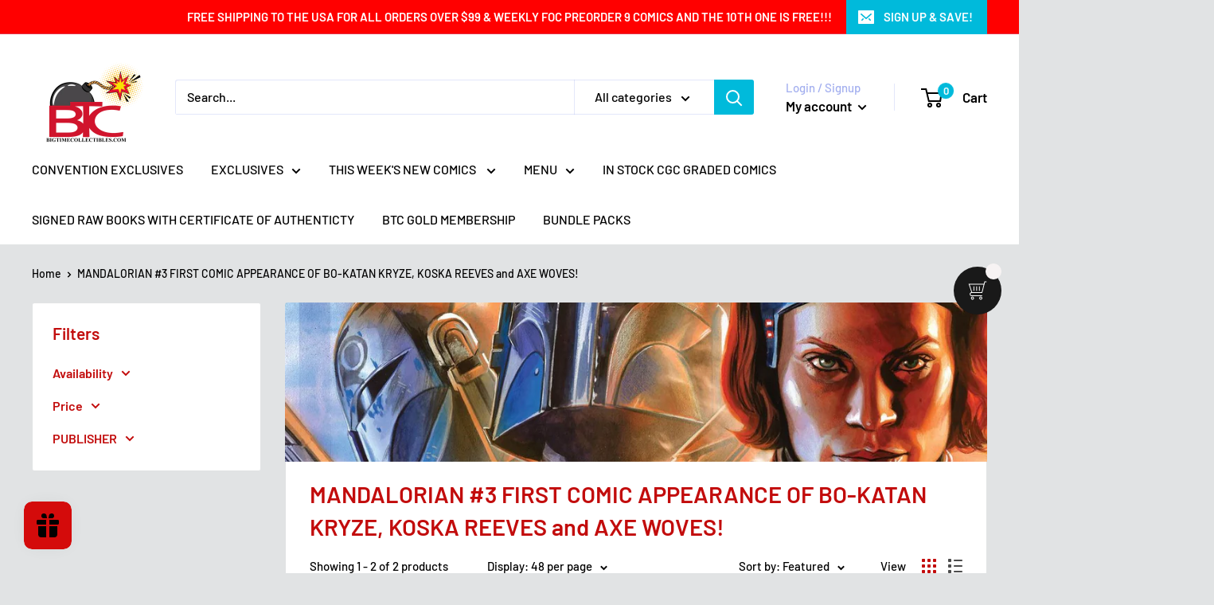

--- FILE ---
content_type: text/plain;charset=UTF-8, text/javascript
request_url: https://app.accessibilityspark.com/sessions?shop=big-time-collectibles.myshopify.com
body_size: -77
content:
// 1769824257120 | big-time-collectibles.myshopify.com | null | undefined

--- FILE ---
content_type: application/javascript
request_url: https://gravity-software.com/js/shopify/pac_shopbystore26593382.js?v=ac70182098f2babcb1aa6c8d86eec168255b8c0
body_size: 84496
content:
 
var preorderProductIds = { '8066098430191': 'ninja-funk-3-tyler-kirkham-red-foil-variant', '8073843704047': 'daughters-of-eden-1-jamie-tyndall-variant-options-1', '7677280944367': 'mico-graded-signature', '8113859461359': 'amazing-spider-man-35-matthew-waite-8-bit-gaming-variant-10-11-23', '8121212764399': 'star-wars-the-mandalorian-season-2-5-kael-ngu-nycc-exclusive-variant', '8139723473135': 'spider-boy-1-mico-suayan-exclusive-variant-cover-options-11-01-23', '8160431243503': 'peach-momoko-cgc-signature-series-mystery-box-1', '8161628487919': 'superman-78-batman-89-glow-in-the-dark-exlusive-variant-cover-options', '8172852936943': 'something-is-killing-the-children-34-white-mask-exclusive-silver-foil-variant', '8175901343983': 'marvel-super-heroes-secret-wars-battleworld-1-felipe-massafera-exclusive-variant-options', '8181479866607': 'spider-gwen-smash-1-john-giang-exclusive-variant-cover-options', '8185526583535': 'spider-boy-2-matthew-waite-exclusive-8-bit-gaming-christmas-edition-options', '8192089555183': 'the-annual-btc-mico-suayan-cgc-mystery-box', '8195588784367': 'btc-cgc-9-9-mystery-box-round-2', '8204271485167': 'ultimate-spider-man-1-arielle-diaz-exclusive-variant-options', '8195664019695': 'ultimate-spider-man-1-matthew-waite-exclusive-8-bit-variant-01-10-24', '8206441382127': 'ultimate-spider-man-1-alan-quah-exclusive-variant-covers-01-10-24', '8217748209903': 'grim-15-mel-milton-exclusive-virgin-variant-11-29-23', '8220881256687': 'w0rldtr33-6-matthew-waite-8-bit-gaming-edition-12-27-23', '8223239078127': 'wonder-woman-4-glow-in-the-dark-exclusive-variant-options-12-19-23', '8225828995311': 'star-wars-darth-vader-42-stephen-segovia-limited-edition-1-of-4-exclusive-series-options-01-03-24', '8225844592879': 'star-wars-darth-vader-stephen-segovia-limited-edition-exclusive-series-set-04-2024', '8231356334319': 'w0rldtr33-7-belen-ortega-exclusive-homage-variant-01-31-24', '8231891435759': 'wolverine-41-mico-suayan-exclusive-variant-covers-01-10-24', '8227168157935': 'avengers-twilight-1-matthew-waite-8-bit-gaming-edition-01-17-24', '8247735189743': 'wolverine-madripoor-knights-1-mico-suayan-exclusive-limited-edition-variant-02-07-24', '8251013595375': 'feral-1-chris-gugliotti-the-return-of-the-living-dead-homage-03-27-24', '8249975865583': 'megacon-2024-ultimate-bundle-12-pack', '8249982320879': 'spider-gwen-smash-1-john-giang-megacon-exclusive-venomized-variant-covers-options', '8255510642927': 'wolverine-41-mico-suayan-megacon-exclusive-virgin-color-splash-variant-options', '8255416402159': 'thundercats-1-mico-suayan-megacon-exclusive-virgin-variant-options', '8255392121071': 'thundercats-1-logo-foil-megacon-exclusive-virgin-variant-options', '8255317115119': 'star-wars-42-alan-quah-megacon-exclusive-virgin-variant-options', '8249986613487': 'star-wars-darth-vader-42-stephen-segovia-megacon-exclusive-virgin-variant-options', '8255654854895': 'nightwing-11o-glow-in-the-dark-megacon-exclusive-variant-options', '8255791333615': 'power-rangers-the-return-1-mico-suayan-megacon-exclusive-virgin-foil-variant-options', '8255906447599': 'copy-of-power-rangers-the-return-1-matthew-waite-8-bit-megacon-exclusive-wraparound-variant-options', '8271133376751': 'edge-of-spider-verse-1-matthew-waite-8-bit-gaming-edition-options-02-21-24', '8278733455599': 'star-wars-darth-vader-43-stephen-segovia-rebels-10th-anniversary-limited-edition-2-of-4-exclusive-series-options-02-14-24', '8281540362479': 'what-if-venom-1-matthew-waite-exclusive-homage-02-28-24', '8281563824367': 'what-if-venom-matthew-waite-exclusive-homage-trade-dress-set-1-5', '8286429806831': 'edge-of-spider-verse-1-chrissie-zullo-exclusive-variant-options-02-21-24', '8286441341167': 'star-wars-43-alan-quah-rebels-10th-anniversary-limited-edition-2-of-4-exclusive-series-options-02-21-24', '8297720807663': 'what-if-venom-1-matthew-waite-exclusive-homage-03-13-24', '8302816690415': 'star-wars-44-alan-quah-rebels-10th-anniversary-limited-edition-3-of-4-exclusive-series-options-02-21-24-03-06-24', '8303006482671': 'deadpool-1-mike-mayhew-exclusive-variant-options-04-03-24', '8314500940015': 'star-wars-darth-vader-44-stephen-segovia-rebels-10th-anniversary-limited-edition-3-of-4-exclusive-series-options-03-13-24', '8324125229295': 'ultimate-spider-man-4-john-giang-retro-exclusive-variant-options-04-24-2024', '8333943931119': 'disputed-1-tyler-kirkham-exclusive-variant-limited-to-150-w-numbered-coa-card', '8335906734319': 'disputed-1-stan-yak-exclusive-variant-limited-to-100-w-numbered-coa-card', '8340396048623': 'star-wars-45-alan-quah-rebels-10th-anniversary-limited-edition-4-of-4-exclusive-series-options-04-03-24', '8342650257647': 'feral-2-chris-gugliotti-exclusive-homage-to-the-texas-chainsaw-massacre-pt2-04-24-24', '8365178028271': 'star-wars-darth-vader-45-stephen-segovia-rebels-10th-anniversary-limited-edition-4-of-4-exclusive-series-options-04-10-2024', '8374121529583': 'what-if-venom-3-matthew-waite-exclusive-homage-04-17-2024', '8385695613167': 'transformers-8-von-randal-exclusive-virgin-variant-options-5-8-24', '8388495245551': 'moon-knight-1-bill-sienkiewicz-c2e2-exclusive-foil-variant', '8392915681519': 'spider-gwen-the-ghost-spider-1-peach-momoko-exclusive-variant-options-05-22-2024', '8393055731951': 'tmnt-the-last-ronin-re-evolution-1-mico-suayan-c2e2-exclusive-sketch-variant-options', '8397558972655': 'star-wars-43-alan-quah-rebels-10th-anniversary-c2e2-exclusive-variant-options', '8401784930543': 'dawnrunner-1-john-giang-c2e2-exclusive-virgin-variant-ltd-to-500', '8400117858543': 'copy-of-star-wars-43-alan-quah-rebels-10th-anniversary-c2e2-exclusive-virgin-variant-options', '8408129077487': 'good-boy-1-c2e2-exclusive-variant-limited-to-100-w-coa', '8403851215087': 'doom-1-ken-lashley-exclusive-variant-options-05-15-24', '8415854133487': 'aoc-1-carla-cohen-c2e2-exclusive-virgin-foil-variant-limited-to-700-w-coa', '8423117521135': 'daughters-of-eden-1-jamie-tyndall-c2e2-jedi-crossfit-exclusive-variant-limited-to-100-w-coa', '8433569071343': 'disputed-2-danny-ingrassia-exclusive-virgin-variant-ltd-to-125', '8433667080431': 'green-lantern-8', '8433943281903': 'ecpd-ashcan-edition-c2e2-exclusive-variant-limited-to-100-w-coa', '8436531036399': 'feral-3-cvr-b-trish-forstner-tony-fleecs-var-5-22-24-copy', '8436776370415': 'wolverine-madripoor-knights-1-felipe-massafera-c2e2-exclusive-virgin-variant-limited-to-100-w-coa', '8436785021167': 'w0rldtr33-9-mico-suayan-c2e2-exclusive-variant-limited-to-500-w-coa', '8485877448943': 'daughters-of-eden-1-jamie-tyndall-may-the-4th-jedi-revan-exclusive-variant-options', '8485887115503': 'daughters-of-eden-1-jamie-tyndall-revenge-of-the-5th-sith-revan-exclusive-variant-options', '8495913205999': 'w0rldtr33-10-ivan-tao-exclusive-variant-cover-options-5-29-24', '8492395725039': 'space-ghost-1-alan-quah-exclusive-variant-cover-options-05-01-24', '8499541410031': 'venom-34-john-giang-exclusive-variant-options06-05-24', '8504772493551': 'transformers-9-john-giang-exclusive-variant-options-06-12-24', '8504784027887': 'transformers-9-frank-welker-john-giang-signature-series-opportunity', '8512844234991': 'what-if-venom-4-matthew-waite-exclusive-homage-05-15-24', '8515071541487': 'ultimate-spider-man-5-john-giang-exclusive-variant-options-05-29-24', '8520940126447': 'mike-tyson-1-matthew-waite-punch-out-fanexpo-dallas-exclusive-options', '8536565711087': 'sonic-the-hedgehog-69-mico-suayan-fanexpo-dallas-exclusive-variant-05-29-24', '8539889500399': 'spider-punk-arms-race-4-john-giang-exclusive-variant-options-05-29-24', '8542748311791': 'dispoohted-1-marat-mychaels-fanexpo-dallas-exclusive-options', '8542812831983': 'star-wars-44-stephen-segovia-fanexpo-dallas-virgin-variant-sabine-wren-actress-natasha-liu-bordizzo-signing-opportunity', '8549833212143': 'daughters-of-eden-1-jamie-tyndall-sith-ahsoka-fanexpo-dallas-cosplay-edition', '8558562705647': 'what-if-venom-5-matthew-waite-exclusive-homage-06-05-24', '8574964793583': 'disputed-mortimar-ashcan-edition-bjorn-barends-fanexpo-dallas-exclusive-options', '8572861120751': 'disputed-mortimar-ashcan-edition-ivan-tao-fanexpo-dallas-exclusive-options', '8567619092719': 'disputed-mortimar-ashcan-edition-john-giang-fanexpo-dallas-exclusive-options', '8578306965743': 'disputed-mortimar-ashcan-edition-ken-salinas-fanexpo-dallas-exclusive-options', '8558454735087': 'disputed-mortimar-ashcan-edition-mico-suayan-fanexpo-dallas-exclusive-options', '8578664890607': 'kid-venom-1-john-giang-exclusive-variant-options-07-10-2024', '8593097326831': 'tribute-kobe-bryant-1-sheldon-bueckert-exclusive-dkr-homage-options', '8593157128431': 'fanexpo-dallas-surprise-drop-death-canon-fanexpo-dallas-exclusive-ashcan-edition', '8593266835695': 'fanexpo-dallas-surprise-drop-mike-tyson-1-matthew-waite-punch-out-round-2-options', '8604897706223': 'transformers-10-john-giang-exclusive-variant-options-07-10-24', '8607649530095': 'ultimate-spider-man-7-mico-suayan-exclusive-variant-options-07-31-24', '8616001798383': 'transformers-10-mico-suayan-exclusive-variant-options-07-10-24', '8625022730479': 'miles-morales-spider-man-22-john-giang-exclusive-variant-options-07-03-24', '8632838324463': 'fame-michael-jordan-1-sheldon-bueckert-e-t-poster-homage-options', '8641606516975': 'venom-war-1-mico-suayan-exclusive-variant-options', '8655216738543': 'transformers-1-40th-anniversary-edition-exclusive-foil-variants-08-28-24', '8667147239663': 'mike-tyson-1-manny-pacquiao-vs-iron-mike-tyson-dream-match-by-matthew-waite', '8667186659567': 'mike-tyson-1-manny-pacquiao-vs-iron-mike-tyson-dream-match-round-2-by-matthew-waite', '8671393710319': 'teenage-mutant-ninja-turtles-2024-1-mico-suayan-exclusive-exp-instock-07-24-24', '8236797067503': 'teenage-mutant-ninja-turtles-the-last-ronin-ii-re-evolution-1-mico-suayan-exclusive-virgin-variant-options-02-28-24', '8306119278831': 'teenage-mutant-ninja-turtles-the-last-ronin-ii-re-evolution-2-mico-suayan-exclusive-variant-options-05-15-24', '8574753013999': 'star-wars-ahsoka-1-takashi-okazaki-limited-edition-exclusive-variant-covers-07-10-24', '8574762352879': 'star-wars-ahsoka-1-8-takashi-okazaki-limited-edition-exclusive-variant-set-04-2025', '8574766416111': 'star-wars-ahsoka-1-8-takashi-okazaki-limited-edition-exclusive-virgin-variant-set-04-2025', '8677198692591': 'star-wars-ahsoka-2-takashi-okazaki-limited-edition-exclusive-variant-covers-08-28-24', '8683306057967': 'tribute-tupac-shakur-1-caio-cacau-crow-homage-options', '8683363139823': 'transformers-11-ivan-tao-exclusive-hiphop-variant-08-14-24', '8688234463471': 'amazing-spider-man-55-gabriele-dellotto-exclusive-options-08-14-24', '8699600404719': 'wolverine-1-john-giang-negative-bleed-exclusive-cover-options-09-11-24', '8706326528239': 'wolverine-1-mico-suayan-exclusive-variant-cover-options-09-11-24', '8712976728303': 'spider-gwen-the-ghost-spider-4-john-giang-exclusive-variant-cover-options', '8713078374639': 'miles-morales-spider-man-22-spider-gwen-ghost-spider-4-love-combo-bundles', '8716576424175': 'transformers-12-john-giang-exclusive-virgin-variant-options', '8718089879791': 'stormy-daniels-space-force-1-shikarii-exclusive-full-naughty-options', '8719620833519': 'transformers-12-mel-milton-exclusive-virgin-variant-options', '8727200956655': 'void-rivals-1-john-giang-exclusive-jetfire-variant-stock-date-09-11-24', '8730927595759': 'star-wars-ahsoka-3-takashi-okazaki-limited-edition-virgin-variant-signed-by-sabine-wren-actress-natasha-liu-bordizzo-cgc-9-6-or-better', '8735312576751': 'deadpool-7-john-giang-negative-bleed-exclusive-variant', '8737902133487': 'transformers-13-bjorn-barends-exclusive-virgin-variant-options', '8741363908847': 'transformers-13-john-giang-exclusive-megatron-virgin-variant-options', '8745930621167': 'btc-nycc-2024-16-pack-bundle-deal-limmited-to-50-sets', '8746273407215': 'teenage-mutant-ninja-turtles-2024-1-mico-suayan-nycc-exclusive-foil-virgin-variant-options', '8747350130927': 'transformers-11-john-giang-nycc-exclusive-foil-edition-options', '8747487690991': 'department-of-truth-26-mico-suayan-nycc-exclusive-virgin-edition-options', '8749866320111': 'transformers-11-ivan-tao-nycc-exclusive-foil-virgin-edition', '8756723843311': 'ultimate-spdier-man-7-mico-suayan-nycc-exclusive-sketch-virgin-edition', '8759518920943': 'transformers-12-john-giang-nycc-exclusive-virgin-foil-variant-options', '8756938080495': 'star-wars-ahsoka-4-takashi-okazaki-limited-edition-exclusive-variant-options', '8759554998511': 'star-wars-ahsoka-4-takashi-okazaki-limited-edition-exclusive-virgin-variant-signed-by-mary-elizabeth-winstead-cgc-9-6-or-better', '8760808571119': 'michael-jordan-1-mico-suayan-nycc-exclusive-goat-series', '8765878239471': 'void-rivals-1-john-giang-nycc-exclusive-virgin-foil-variant-options', '8768042533103': 'transformers-13-mico-suayan-exclusive-40th-anniversary-foil-edition-cgc-9-8', '8768630161647': 'department-of-truth-26-scott-prather-nycc-exclusive-virgin-edition-options', '8771617390831': 'transformers-13-john-giang-nycc-exclusive-foil-edition-options', '8772863099119': 'transformers-13-bjorn-barends-nycc-exclusive-foil-edition-options', '8774335430895': 'iron-man-1-john-giang-exclusive-variant-options-10-23-24', '8780276957423': 'silver-surfer-black-4-peach-momoko-nycc-exclusive-foil-edition', '8784592535791': 'iron-doom-trade-dress-combo', '8785288528111': 'void-rivals-14-john-giang-exclusive-virgin-variant-expected-in-stock-date-11-27-24', '8787994345711': 'spawn-1-todd-mcfarlane-mocca-art-exclusive-foil-edition-by-kamite-mexico', '8785847222511': 'star-wars-ahsoka-5-takashi-okazaki-limited-edition-exclusive-variant-options-expected-in-stock-date-11-06-24', '8792219877615': 'btc-nycc-sunday-surprise-drop', '8792240881903': 'moon-knight-fist-of-khonshu-1-john-giang-nycc-premier-drop-options-10-16-24', '8794553843951': 'btc-web-surprise-drop-spawn-1-todd-mcfarlane-black-white-foil-variant', '8795928821999': 'transformers-14-ivan-tao-hip-hop-edition-options-11-13-24', '8797535109359': 'all-new-venom-1-john-giang-negative-bleed-edition-options-12-04-24', '8721713955055': 'crow-dead-time-1-btc-exclusive-blank-variant-options', '8752505028847': 'crow-dead-time-1-mico-suayan-nycc-exclusive-virgin-edition-options', '8802985115887': 'crow-dead-time-2-mico-suayan-exclusive-virgin-foil-variant-options-11-06-24-copy', '8802985836783': 'crow-dead-time-2-mico-suayan-exclusive-virgin-metal-edition-options-11-06-24-copy-copy', '8802964635887': 'crow-dead-time-2-mico-suayan-exclusive-variant-options-11-06-24', '8792221647087': 'btc-nycc-sunday-surprise-drop-part-2', '8804732928239': 'transformers-14-kael-ngu-exclusive-connecting-virgin-variant-cover-options', '8804753146095': 'void-rivals-14-kael-ngu-exclusive-connecting-virgin-variant-cover-options-11-27-24', '8804764319983': 'transformers-14-void-rivals-14-kael-ngu-exclusive-connecting-virgin-variantset-options-11-13-24', '8808132935919': 'void-rivals-15-mico-suayan-hotrod-exclusive-virgin-variant-12-26-24', '8813398786287': 'crow-dead-time-3-mico-suayan-exclusive-virgin-variant-options-limited-to-150-11-06-24', '8813409108207': 'crow-dead-time-3-mico-suayan-exclusive-virgin-foil-variant-options-limited-to-75-11-06-24', '8813416612079': 'crow-dead-time-3-mico-suayan-exclusive-virgin-metal-edition-options-limited-to-50-12-04-24', '8811362320623': 'transformers-1-tenth-printing-john-giang-exclusive-connecting-variant-12-18-24', '8811541561583': 'transformers-1-trabsformers-16-john-giang-exclusive-connecting-variant-set-01-08-25', '8811425923311': 'transformers-16-john-giang-exclusive-connecting-variant-01-08-25', '8817055236335': 'amazing-spider-man-64-john-giang-negative-bleed-exclusive-variant-options-12-25-24', '8818765791471': 'void-rivals-1-mike-choie-hotrod-exclusive-virgin-variant-12-26-24', '8821054996719': 'transformers-16-mico-suayan-exclusive-variant-options-expectected-in-stock-date-01-08-25', '8821393653999': 'magik-1-leirix-exclusive-variant-covers-01-24-25', '8835511124207': 'crow-dead-time-2-btc-exclusive-black-red-variant-cover-limited-to-100-copies-11-18-24', '8837083562223': 'the-annual-btc-holiday-signature-series-mystery-box-limited-to-150-boxes', '8841118810351': 'ultimate-wolverine-1-mco-suayan-megacon-exclusive-variant-covers-01-15-25', '8841887645935': 'ultimate-wolverine-1-mico-suayan-megacon-exclusive-color-splash-variant-signed-by-mico-suayan-chris-condon-cgc-9-6-or-better', '8843655479535': 'transformers-14-kael-ngu-megacon-foil-edition-options', '8847579545839': 'void-rivals-14-kael-ngu-megacon-foil-edition-options', '8851353010415': 'void-rivals-14-john-giang-megacon-foil-edition-options', '8851675316463': 'venomized-1-skottie-young-foil-edition-options', '8852784742639': 'daughters-of-eden-1-jamie-tyndall-sith-ahsoka-retro-cosplay-exclusive-variant-i91', '8854279192815': 'eddie-brock-carnage-1-john-giang-negative-bleed-megacon-exclusive-options-02-12-25', '8855404347631': 'void-rivals-15-mico-suayan-megacon-foil-edition-options', '8857537183983': 'silverhawks-1-mico-suayan-megacon-exclusive-variant-covers-01-29-25', '8859327430895': 'star-wars-ahsoka-7-takashi-okazaki-limited-edition-exclusive-variant-options-01-01-25', '8862582964463': 'transformers-17-john-giang-ultra-magnus-exclusive-foil-variant-expected-in-stock-date-02-12-25', '8863282364655': 'void-rivals-15-mike-choi-megacon-foil-edition-options', '8864779010287': 'one-world-under-doom-1-john-giang-exclusive-variant-covers-02-12-25', '8869120835823': 'action-comics-1050-gabriele-dellotto-megacon-foil', '8870891847919': 'transformers-1-john-giang-megacon-foil-edition-options', '8873128460527': 'star-wars-ahsoka-8-takashi-okazaki-limited-edition-exclusive-variant-options-02-19-25', '8874551312623': 'star-wars-44-alan-quah-megacon-virgin-edition-options', '8874553114863': 'star-wars-darth-vader-45-stephen-segovia-megacon-virgin-edition-options', '8875403280623': 'transformers-16-john-giang-megacon-foil-edition-options', '8876587548911': 'ultimate-spider-man-14-john-giang-exclusive-variant-covers-02-26-25', '8879502983407': 'transformers-16-mico-suayan-megacon-foil-edition-options', '8901382766831': 'dooms-division-1-mico-suayan-c2e2-exclusive-power-of-doom-variant-options-expected-in-stock-date-03-26-25', '8906626498799': 'deadpool-kills-the-marvel-universe-one-last-time-1-john-giang-c2e2-exclusive-dp-power-up-variant-options', '8912933322991': 'amazing-spider-man-1-mico-suayan-c2e2-exclusive-snap-shot-variant-options-04-09-25', '8915616235759': 'btc-c2e2-secret-drops-8-pack-bundle-limited-to-only-25-sets-at-the-website', '8916150911215': 'marvel-rivals-1-ivan-tao-c2e2-exclusive-homage-variant-options-04-02-25', '8922676691183': 'youngblood-deluxe-1-freely-abrigo-exclusive-virgin-variant-04-16-25', '8882597134575': 'absolute-batman-4-mico-suayan-megacon-exclusive-thursday-megadrop-options', '8926366433519': 'absolute-batman-7-mico-suayan-c2e2-exclusive-variant-options-04-09-25', '8845342212335': 'absolute-superman-3-mico-suayan-megacon-exclusive-variant-options', '8929172881647': 'crow-dead-time-1-ben-templesmith-c2e2-exclusive-variant-covers', '8931209183471': 'crow-dead-time-1-mico-suayan-c2e2-exclusive-variant-cover', '8805904908527': 'crow-dead-time-2-btc-exclusive-black-blank-variant-cover-limited-to-100-copies-11-06-24', '8909689618671': 'transformers-19-freely-abrigo-c2e2-exclusive-foil-edition-04-09-25', '8943715025135': 'transformers-18-john-giang-exclusive-foil-variant', '8946834931951': 'exquisite-corpses-1-john-giang-fanexpo-dallas-exclusive-virgin-variant-cover-expected-in-stock-date-05-14-25', '8946843123951': 'btc-fanexpo-dallas-10-pack-bundle-limited-to-only-50-sets-at-the-website', '8948770111727': 'ustice-league-unlimited-6-nathan-szerdy-fanexpo-dallas-exclusive-foil-virgin-variant', '8950581068015': 'fantastic-four-31-john-giang-fanexpo-dallas-exclusive-variant-covers', '8954482852079': 'ultimate-spider-man-17-mico-suayan-fanexpo-dallas-exclusive-variant-covers', '8962622914799': 'superman-unlimited-1-fanexpo-dallas-limited-edition-exclusive-foil-cape-variant', '8965754552559': 'crow-dead-time-1-james-obarr-fanexpo-dallas-exclusive-virgin-variant-options', '8953438634223': 'crow-dead-time-3-james-obarr-fanexpo-dallas-exclusive-virgin-variant-options', '8966793887983': 'fanexpo-dallas-exclusive-secret-drop-limited-to-only-25-sets', '8975886385391': 'absolute-batman-9-mico-suayan-heroes-con-exclusive-variant-options', '8978413912303': 'crow-dead-time-1-comics-curing-cancer-heroes-con-exclusive-variant', '8980335984879': 'death-of-the-silver-surfer-1-mico-suayan-heroes-con-exclusive-variant-covers', '8984359370991': 'marvel-rivals-ignite-1-john-giang-heroes-con-exclusive-variant-covers', '8982499098863': 'death-of-the-silver-surfer-1-mico-suayan-heroes-secret-drop', '9001953951983': 'superman-unlimited-1-gold-edition-limited-to-300-cgc-9-8-w-custom-sleeve-cgc-10-man-of-steel-pin', '9005596836079': 'transformers-22-freely-abrigo-sdcc-be-kind-rewind-foil-edition-limited-to-300-w-coa', '9005596901615': 'transformers-22-freely-abrigo-sdcc-be-kind-rewind-foil-edition-limited-to-300-w-coa-1', '9006689353967': 'superman-unlimited-1-gold-edition-signed-by-six-supermen-cgc-9-6-or-better-w-custom-sleeve-cgc-10-man-of-steel-pin', '9008896704751': 'sdcc-14-pack-ultimate-bundle-limited-to-10-bundles', '9011192660207': 'archie-meets-jay-and-silent-bob-1-freely-abrigo-sdcc-exclusive-virgin-edition-limited-to-200-w-coa', '9013364916463': 'superman-unlimited-2-look-dine-in-cinema-aq-kryptonite-foil-edition', '9017061048559': 'planet-death-1-freely-abrigo-sdcc-exclusive-virgin-edition-limited-to-200-copies-w-coa', '9017066160367': 'tmnt-10-freely-abrigo-sdcc-exclusive-trade-dress-virgin-edition', '9020510830831': 'post-malones-big-rig-1-nathan-gooden-sdcc-exclusive-variant-covers', '9020896051439': 'fantastic-four-1-mico-suayan-sdcc-exclusive-variant-covers', '9022069211375': 'crow-dead-time-1-james-obarr-sdcc-exclusive-virgin-variant-limited-to-300-w-coa', '9023302402287': 'death-of-the-silver-surfer-1-mico-suayan-sdcc-exclusive-sketch-variant-limited-to-500-copies-w-coa', '9025509949679': 'transformers-21-mico-suayan-fanexpo-chicago-hip-hop-foil-edition', '9032152645871': 'btc-fanexpo-chicago-exclusive-10-pack-limited-to-only-50-sets', '9032847524079': 'crow-dead-time-1-alan-quah-fanexpo-chicago-exclusive-variant-options', '9032902705391': 'crow-dead-time-1-mico-suayan-fanexpo-chicago-underworld-exclusive-variant-options', '9034176233711': 'death-of-silver-surfer-1-mico-suayan-fanexpo-chicago-exclusive-foil-edition-options', '9034618372335': 'fantastic-four-1-mico-suayan-fanexpo-chicago-exclusive-whiteout-edition', '9034669588719': 'symbiote-spider-man-1-todd-mcfarlane-fanexpo-chicago-exclusive-spot-foil-edition', '9035745919215': 'batman-1-dave-wilkins-exclusive-edition-options', '9035933778159': 'one-world-under-doom-6-john-giang-fanexpo-chicago-nycc-exclusive-foil-edition', '9041458200815': 'deadpool-batman-1-alessandro-cappuccio-exclusive-variant-covers', '9041469997295': 'spider-man-94-1-john-giang-negative-bleed-edition', '9045444460783': 'immortal-legend-batman-1-ivan-tao-exclusive-variant-cover-limited-to-1000-print-run', '9046575022319': 'doomed-2099-1-john-giang-nycc-exclusive-variant-editions', '9052736127215': 'transformers-25-mico-suayan-nycc-foil-edition-limited-to-300-w-coa', '9053429694703': 'star-wars-legacy-of-vader-8-john-giang-nycc-exclusive-edition', '9055051907311': 'amazing-spider-man-13-kendrick-lim-exclusive-variant-covers', '9054309810415': 'fantastic-four-3-john-giang-nycc-exclusive-variant-options', '9059606954223': 'amazing-spider-man-torn-1-jeehyung-lee-nycc-exclusive-variant-options', '9061413486831': 'dc-k-o-1-dave-wilkins-exclusive-variant-options', '9061731533039': 'marvel-dc-deadpool-batman-1-humberto-ramos-nycc-exclusive-variant-cover-options', '9065309929711': 'transformers-25-john-giang-nycc-exclusive-spot-foil-edition', '9068204720367': 'spider-man-noir-1-mico-suayan-nycc-exclusive-homage', '9068326617327': 'btc-nycc-28-pack-bundle-limited-to-25-bundles', '9070883012847': 'venom-250-peach-momoko-nycc-exclusive-foil-edition', '9072244064495': 'amazing-spider-man-renew-your-vows-1-j-scott-campbell-nycc-exclusive-foil-iedition', '9072756883695': 'batman-1-ivan-tao-nycc-exclusive-foil-edition', '9076000522479': 'amazing-spider-man-13-kendrick-lim-nycc-gold-web-edition', '9076015268079': 'deadpool-batman-nycc-battle-damaged-connecting-variant-covers', '9077615001839': 'deadpool-wolverine-9', '9077645574383': 'batman-1-javier-fernandez-nycc-battle-damaged-exclusive-variant-covers', '9079134224623': 'batman-1-dave-wilkins-nycc-glow-in-the-dark-exclusive-variant-cover', '9083160330479': 'btc-nycc-surprise-drop-10-pack-bundle', '9101971390703': 'teenage-mutant-ninja-turtles-x-godzilla-1-mico-suayan-sgcc-exclusive-variant-cover-options', '9110606119151': 'transformers-26-john-giang-sgcc-exclusive-foil-edition-limited-to-300-w-coa', '9111281467631': 'battleworld-3-mico-suayan-sgcc-exclusive-torment-variant-covers', '9111356145903': 'action-comics-252-facsimile-edition-dawn-mcteigue-exclusive-variant-covers', '9126755336431': 'fantastic-four-6-ivan-tao-invincible-woman-exclusive-variant-covers', '9130215768303': 'final-boss-1-freely-abrigo-sgcc-exclusive-variant-cover', '9133723255023': 'absolute-batman-15-dave-wilkins-exclusive-joker-variant-expected-in-stock-date-12-10-25', '9140310016239': 'youngblood-1-rob-liefeld-limited-edition-exclusive-variant-covers-11-12-25', '9140312572143': 'youngblood-1-john-giang-limited-edition-negative-bleed-exclusive-variant-covers-11-12-25', '9144290607343': 'infernal-hulk-1-john-giang-infernal-monster-sgcc-exclusive-variant-covers-11-26-25', '9144653086959': 'final-boss-1-mico-suayan-whos-next-sgcc-exclusive-foil-edition-11-19-25', '9146092716271': 'transformers-27-john-giang-exlusive-foil-edition-expected-in-stock-date-12-10-25', '9153453719791': 'venom-252-mico-suayan-sgcc-exclusive-variant-covers-12-03-25', '9165347651823': 'btc-singapore-comic-con-13-pack-bundle', '9169668866287': 'all-new-spider-gwen-the-ghost-spider-1-jeehyung-lee-sgcc-exclusive-secret-drop', '9176119804143': 'knull-1-john-giang-fanexpo-new-orleans-exclusive-variant-covers-expected-in-stock-date-01-14-26', '9177061097711': 'wade-wilson-deadpool-1-nathan-szerdy-exclusive-variant-expected-in-stock-date-02-11-26', '9184152617199': 'harley-quinn-58-sorah-suhng-exclusive-variant-covers', '9188814749935': 'absolute-batman-17-alan-quah-exclusive-variant-covers', '9193918398703': 'spider-man-1-todd-mcfarlane-wraparound-foil-edition', '9201107173615': 'spider-man-300-todd-mcfarlane-virgin-foil-edition', '9212765602031': 'detective-comics-1105-alan-quah-exclusive-variant-covers-01-28-26', '9217214939375': 'amazing-spider-man-venom-death-spiral-1-mico-suayan-megacon-exclusive-variant-covers-02-25-26'}; var comingSoonProducts = { 'ninja-funk-3-tyler-kirkham-red-foil-variant': '06 Jun 2023', 'daughters-of-eden-1-jamie-tyndall-variant-options-1': '27 Jun 2023', 'mico-graded-signature': '', 'amazing-spider-man-35-matthew-waite-8-bit-gaming-variant-10-11-23': '13 Sep 2023', 'star-wars-the-mandalorian-season-2-5-kael-ngu-nycc-exclusive-variant': '27 Sep 2023', 'spider-boy-1-mico-suayan-exclusive-variant-cover-options-11-01-23': '20 Oct 2023', 'peach-momoko-cgc-signature-series-mystery-box-1': '27 Oct 2023', 'superman-78-batman-89-glow-in-the-dark-exlusive-variant-cover-options': '30 Oct 2023', 'something-is-killing-the-children-34-white-mask-exclusive-silver-foil-variant': '05 Nov 2023', 'marvel-super-heroes-secret-wars-battleworld-1-felipe-massafera-exclusive-variant-options': '08 Nov 2023', 'spider-gwen-smash-1-john-giang-exclusive-variant-cover-options': '10 Nov 2023', 'spider-boy-2-matthew-waite-exclusive-8-bit-gaming-christmas-edition-options': '15 Nov 2023', 'the-annual-btc-mico-suayan-cgc-mystery-box': '17 Nov 2023', 'btc-cgc-9-9-mystery-box-round-2': '20 Nov 2023', 'ultimate-spider-man-1-arielle-diaz-exclusive-variant-options': '29 Nov 2023', 'ultimate-spider-man-1-matthew-waite-exclusive-8-bit-variant-01-10-24': '01 Dec 2023', 'ultimate-spider-man-1-alan-quah-exclusive-variant-covers-01-10-24': '02 Dec 2023', 'grim-15-mel-milton-exclusive-virgin-variant-11-29-23': '12 Dec 2023', 'w0rldtr33-6-matthew-waite-8-bit-gaming-edition-12-27-23': '15 Dec 2023', 'wonder-woman-4-glow-in-the-dark-exclusive-variant-options-12-19-23': '20 Dec 2023', 'star-wars-darth-vader-42-stephen-segovia-limited-edition-1-of-4-exclusive-series-options-01-03-24': '22 Dec 2023', 'star-wars-darth-vader-stephen-segovia-limited-edition-exclusive-series-set-04-2024': '22 Dec 2023', 'w0rldtr33-7-belen-ortega-exclusive-homage-variant-01-31-24': '03 Jan 2024', 'wolverine-41-mico-suayan-exclusive-variant-covers-01-10-24': '05 Jan 2024', 'avengers-twilight-1-matthew-waite-8-bit-gaming-edition-01-17-24': '17 Jan 2024', 'wolverine-madripoor-knights-1-mico-suayan-exclusive-limited-edition-variant-02-07-24': '21 Jan 2024', 'feral-1-chris-gugliotti-the-return-of-the-living-dead-homage-03-27-24': '23 Jan 2024', 'megacon-2024-ultimate-bundle-12-pack': '26 Jan 2024', 'spider-gwen-smash-1-john-giang-megacon-exclusive-venomized-variant-covers-options': '26 Jan 2024', 'wolverine-41-mico-suayan-megacon-exclusive-virgin-color-splash-variant-options': '26 Jan 2024', 'thundercats-1-mico-suayan-megacon-exclusive-virgin-variant-options': '26 Jan 2024', 'thundercats-1-logo-foil-megacon-exclusive-virgin-variant-options': '26 Jan 2024', 'star-wars-42-alan-quah-megacon-exclusive-virgin-variant-options': '26 Jan 2024', 'star-wars-darth-vader-42-stephen-segovia-megacon-exclusive-virgin-variant-options': '26 Jan 2024', 'nightwing-11o-glow-in-the-dark-megacon-exclusive-variant-options': '26 Jan 2024', 'power-rangers-the-return-1-mico-suayan-megacon-exclusive-virgin-foil-variant-options': '26 Jan 2024', 'copy-of-power-rangers-the-return-1-matthew-waite-8-bit-megacon-exclusive-wraparound-variant-options': '26 Jan 2024', 'edge-of-spider-verse-1-matthew-waite-8-bit-gaming-edition-options-02-21-24': '09 Feb 2024', 'star-wars-darth-vader-43-stephen-segovia-rebels-10th-anniversary-limited-edition-2-of-4-exclusive-series-options-02-14-24': '15 Feb 2024', 'what-if-venom-1-matthew-waite-exclusive-homage-02-28-24': '16 Feb 2024', 'what-if-venom-matthew-waite-exclusive-homage-trade-dress-set-1-5': '16 Feb 2024', 'edge-of-spider-verse-1-chrissie-zullo-exclusive-variant-options-02-21-24': '21 Feb 2024', 'star-wars-43-alan-quah-rebels-10th-anniversary-limited-edition-2-of-4-exclusive-series-options-02-21-24': '21 Feb 2024', 'what-if-venom-1-matthew-waite-exclusive-homage-03-13-24': '01 Mar 2024', 'star-wars-44-alan-quah-rebels-10th-anniversary-limited-edition-3-of-4-exclusive-series-options-02-21-24-03-06-24': '06 Mar 2024', 'deadpool-1-mike-mayhew-exclusive-variant-options-04-03-24': '08 Mar 2024', 'star-wars-darth-vader-44-stephen-segovia-rebels-10th-anniversary-limited-edition-3-of-4-exclusive-series-options-03-13-24': '13 Mar 2024', 'ultimate-spider-man-4-john-giang-retro-exclusive-variant-options-04-24-2024': '22 Mar 2024', 'disputed-1-tyler-kirkham-exclusive-variant-limited-to-150-w-numbered-coa-card': '21 Mar 2024', 'disputed-1-stan-yak-exclusive-variant-limited-to-100-w-numbered-coa-card': '23 Mar 2024', 'star-wars-45-alan-quah-rebels-10th-anniversary-limited-edition-4-of-4-exclusive-series-options-04-03-24': '27 Mar 2024', 'feral-2-chris-gugliotti-exclusive-homage-to-the-texas-chainsaw-massacre-pt2-04-24-24': '27 Mar 2024', 'star-wars-darth-vader-45-stephen-segovia-rebels-10th-anniversary-limited-edition-4-of-4-exclusive-series-options-04-10-2024': '03 Apr 2024', 'what-if-venom-3-matthew-waite-exclusive-homage-04-17-2024': '05 Apr 2024', 'transformers-8-von-randal-exclusive-virgin-variant-options-5-8-24': '10 Apr 2024', 'moon-knight-1-bill-sienkiewicz-c2e2-exclusive-foil-variant': '14 Apr 2024', 'spider-gwen-the-ghost-spider-1-peach-momoko-exclusive-variant-options-05-22-2024': '12 Apr 2024', 'tmnt-the-last-ronin-re-evolution-1-mico-suayan-c2e2-exclusive-sketch-variant-options': '14 Apr 2024', 'star-wars-43-alan-quah-rebels-10th-anniversary-c2e2-exclusive-variant-options': '14 Apr 2024', 'dawnrunner-1-john-giang-c2e2-exclusive-virgin-variant-ltd-to-500': '14 Apr 2024', 'copy-of-star-wars-43-alan-quah-rebels-10th-anniversary-c2e2-exclusive-virgin-variant-options': '14 Apr 2024', 'good-boy-1-c2e2-exclusive-variant-limited-to-100-w-coa': '20 Apr 2024', 'doom-1-ken-lashley-exclusive-variant-options-05-15-24': '17 Apr 2024', 'aoc-1-carla-cohen-c2e2-exclusive-virgin-foil-variant-limited-to-700-w-coa': '20 Apr 2024', 'daughters-of-eden-1-jamie-tyndall-c2e2-jedi-crossfit-exclusive-variant-limited-to-100-w-coa': '20 Apr 2024', 'disputed-2-danny-ingrassia-exclusive-virgin-variant-ltd-to-125': '19 Apr 2024', 'green-lantern-8': '20 Apr 2024', 'ecpd-ashcan-edition-c2e2-exclusive-variant-limited-to-100-w-coa': '20 Apr 2024', 'feral-3-cvr-b-trish-forstner-tony-fleecs-var-5-22-24-copy': '22 Apr 2024', 'wolverine-madripoor-knights-1-felipe-massafera-c2e2-exclusive-virgin-variant-limited-to-100-w-coa': '24 Apr 2024', 'w0rldtr33-9-mico-suayan-c2e2-exclusive-variant-limited-to-500-w-coa': '24 Apr 2024', 'daughters-of-eden-1-jamie-tyndall-may-the-4th-jedi-revan-exclusive-variant-options': '04 May 2024', 'daughters-of-eden-1-jamie-tyndall-revenge-of-the-5th-sith-revan-exclusive-variant-options': '05 May 2024', 'w0rldtr33-10-ivan-tao-exclusive-variant-cover-options-5-29-24': '08 May 2024', 'space-ghost-1-alan-quah-exclusive-variant-cover-options-05-01-24': '08 May 2024', 'venom-34-john-giang-exclusive-variant-options06-05-24': '10 May 2024', 'transformers-9-john-giang-exclusive-variant-options-06-12-24': '12 May 2024', 'transformers-9-frank-welker-john-giang-signature-series-opportunity': '12 May 2024', 'what-if-venom-4-matthew-waite-exclusive-homage-05-15-24': '15 May 2024', 'ultimate-spider-man-5-john-giang-exclusive-variant-options-05-29-24': '17 May 2024', 'mike-tyson-1-matthew-waite-punch-out-fanexpo-dallas-exclusive-options': '22 May 2024', 'sonic-the-hedgehog-69-mico-suayan-fanexpo-dallas-exclusive-variant-05-29-24': '22 May 2024', 'spider-punk-arms-race-4-john-giang-exclusive-variant-options-05-29-24': '24 May 2024', 'dispoohted-1-marat-mychaels-fanexpo-dallas-exclusive-options': '24 May 2024', 'star-wars-44-stephen-segovia-fanexpo-dallas-virgin-variant-sabine-wren-actress-natasha-liu-bordizzo-signing-opportunity': '26 May 2024', 'daughters-of-eden-1-jamie-tyndall-sith-ahsoka-fanexpo-dallas-cosplay-edition': '26 May 2024', 'what-if-venom-5-matthew-waite-exclusive-homage-06-05-24': '29 May 2024', 'disputed-mortimar-ashcan-edition-bjorn-barends-fanexpo-dallas-exclusive-options': '01 Jun 2024', 'disputed-mortimar-ashcan-edition-ivan-tao-fanexpo-dallas-exclusive-options': '31 May 2024', 'disputed-mortimar-ashcan-edition-john-giang-fanexpo-dallas-exclusive-options': '30 May 2024', 'disputed-mortimar-ashcan-edition-ken-salinas-fanexpo-dallas-exclusive-options': '02 Jun 2024', 'disputed-mortimar-ashcan-edition-mico-suayan-fanexpo-dallas-exclusive-options': '28 May 2024', 'kid-venom-1-john-giang-exclusive-variant-options-07-10-2024': '07 Jun 2024', 'tribute-kobe-bryant-1-sheldon-bueckert-exclusive-dkr-homage-options': '06 Jun 2024', 'fanexpo-dallas-surprise-drop-death-canon-fanexpo-dallas-exclusive-ashcan-edition': '06 Jun 2024', 'fanexpo-dallas-surprise-drop-mike-tyson-1-matthew-waite-punch-out-round-2-options': '06 Jun 2024', 'transformers-10-john-giang-exclusive-variant-options-07-10-24': '12 Jun 2024', 'ultimate-spider-man-7-mico-suayan-exclusive-variant-options-07-31-24': '14 Jun 2024', 'transformers-10-mico-suayan-exclusive-variant-options-07-10-24': '16 Jun 2024', 'miles-morales-spider-man-22-john-giang-exclusive-variant-options-07-03-24': '21 Jun 2024', 'fame-michael-jordan-1-sheldon-bueckert-e-t-poster-homage-options': '22 Jun 2024', 'venom-war-1-mico-suayan-exclusive-variant-options': '28 Jun 2024', 'transformers-1-40th-anniversary-edition-exclusive-foil-variants-08-28-24': '01 Jul 2024', 'mike-tyson-1-manny-pacquiao-vs-iron-mike-tyson-dream-match-by-matthew-waite': '06 Jul 2024', 'mike-tyson-1-manny-pacquiao-vs-iron-mike-tyson-dream-match-round-2-by-matthew-waite': '06 Jul 2024', 'teenage-mutant-ninja-turtles-2024-1-mico-suayan-exclusive-exp-instock-07-24-24': '10 Jul 2024', 'teenage-mutant-ninja-turtles-the-last-ronin-ii-re-evolution-1-mico-suayan-exclusive-virgin-variant-options-02-28-24': '10 Jan 2024', 'teenage-mutant-ninja-turtles-the-last-ronin-ii-re-evolution-2-mico-suayan-exclusive-variant-options-05-15-24': '08 Mar 2024', 'star-wars-ahsoka-1-takashi-okazaki-limited-edition-exclusive-variant-covers-07-10-24': '02 Jun 2024', 'star-wars-ahsoka-1-8-takashi-okazaki-limited-edition-exclusive-variant-set-04-2025': '02 Jun 2024', 'star-wars-ahsoka-1-8-takashi-okazaki-limited-edition-exclusive-virgin-variant-set-04-2025': '02 Jun 2024', 'star-wars-ahsoka-2-takashi-okazaki-limited-edition-exclusive-variant-covers-08-28-24': '12 Jul 2024', 'tribute-tupac-shakur-1-caio-cacau-crow-homage-options': '15 Jul 2024', 'transformers-11-ivan-tao-exclusive-hiphop-variant-08-14-24': '14 Jul 2024', 'amazing-spider-man-55-gabriele-dellotto-exclusive-options-08-14-24': '19 Jul 2024', 'wolverine-1-john-giang-negative-bleed-exclusive-cover-options-09-11-24': '25 Jul 2024', 'wolverine-1-mico-suayan-exclusive-variant-cover-options-09-11-24': '27 Jul 2024', 'spider-gwen-the-ghost-spider-4-john-giang-exclusive-variant-cover-options': '02 Aug 2024', 'miles-morales-spider-man-22-spider-gwen-ghost-spider-4-love-combo-bundles': '02 Aug 2024', 'transformers-12-john-giang-exclusive-virgin-variant-options': '03 Aug 2024', 'stormy-daniels-space-force-1-shikarii-exclusive-full-naughty-options': '05 Aug 2024', 'transformers-12-mel-milton-exclusive-virgin-variant-options': '07 Aug 2024', 'void-rivals-1-john-giang-exclusive-jetfire-variant-stock-date-09-11-24': '15 Aug 2024', 'star-wars-ahsoka-3-takashi-okazaki-limited-edition-virgin-variant-signed-by-sabine-wren-actress-natasha-liu-bordizzo-cgc-9-6-or-better': '16 Aug 2024', 'deadpool-7-john-giang-negative-bleed-exclusive-variant': '24 Aug 2024', 'transformers-13-bjorn-barends-exclusive-virgin-variant-options': '25 Aug 2024', 'transformers-13-john-giang-exclusive-megatron-virgin-variant-options': '28 Aug 2024', 'btc-nycc-2024-16-pack-bundle-deal-limmited-to-50-sets': '30 Aug 2024', 'teenage-mutant-ninja-turtles-2024-1-mico-suayan-nycc-exclusive-foil-virgin-variant-options': '30 Aug 2024', 'transformers-11-john-giang-nycc-exclusive-foil-edition-options': '01 Sep 2024', 'department-of-truth-26-mico-suayan-nycc-exclusive-virgin-edition-options': '03 Sep 2024', 'transformers-11-ivan-tao-nycc-exclusive-foil-virgin-edition': '07 Sep 2024', 'ultimate-spdier-man-7-mico-suayan-nycc-exclusive-sketch-virgin-edition': '09 Sep 2024', 'transformers-12-john-giang-nycc-exclusive-virgin-foil-variant-options': '11 Sep 2024', 'star-wars-ahsoka-4-takashi-okazaki-limited-edition-exclusive-variant-options': '13 Sep 2024', 'star-wars-ahsoka-4-takashi-okazaki-limited-edition-exclusive-virgin-variant-signed-by-mary-elizabeth-winstead-cgc-9-6-or-better': '13 Sep 2024', 'michael-jordan-1-mico-suayan-nycc-exclusive-goat-series': '14 Sep 2024', 'void-rivals-1-john-giang-nycc-exclusive-virgin-foil-variant-options': '17 Sep 2024', 'transformers-13-mico-suayan-exclusive-40th-anniversary-foil-edition-cgc-9-8': '20 Sep 2024', 'department-of-truth-26-scott-prather-nycc-exclusive-virgin-edition-options': '19 Sep 2024', 'transformers-13-john-giang-nycc-exclusive-foil-edition-options': '22 Sep 2024', 'transformers-13-bjorn-barends-nycc-exclusive-foil-edition-options': '25 Sep 2024', 'iron-man-1-john-giang-exclusive-variant-options-10-23-24': '27 Sep 2024', 'silver-surfer-black-4-peach-momoko-nycc-exclusive-foil-edition': '02 Oct 2024', 'iron-doom-trade-dress-combo': '04 Oct 2024', 'void-rivals-14-john-giang-exclusive-virgin-variant-expected-in-stock-date-11-27-24': '06 Oct 2024', 'spawn-1-todd-mcfarlane-mocca-art-exclusive-foil-edition-by-kamite-mexico': '09 Oct 2024', 'star-wars-ahsoka-5-takashi-okazaki-limited-edition-exclusive-variant-options-expected-in-stock-date-11-06-24': '11 Oct 2024', 'btc-nycc-sunday-surprise-drop': '19 Oct 2024', 'moon-knight-fist-of-khonshu-1-john-giang-nycc-premier-drop-options-10-16-24': '17 Oct 2024', 'btc-web-surprise-drop-spawn-1-todd-mcfarlane-black-white-foil-variant': '18 Oct 2024', 'transformers-14-ivan-tao-hip-hop-edition-options-11-13-24': '23 Oct 2024', 'all-new-venom-1-john-giang-negative-bleed-edition-options-12-04-24': '25 Oct 2024', 'crow-dead-time-1-btc-exclusive-blank-variant-options': '08 Aug 2024', 'crow-dead-time-1-mico-suayan-nycc-exclusive-virgin-edition-options': '05 Sep 2024', 'crow-dead-time-2-mico-suayan-exclusive-virgin-foil-variant-options-11-06-24-copy': '27 Oct 2024', 'crow-dead-time-2-mico-suayan-exclusive-virgin-metal-edition-options-11-06-24-copy-copy': '27 Oct 2024', 'crow-dead-time-2-mico-suayan-exclusive-variant-options-11-06-24': '27 Oct 2024', 'btc-nycc-sunday-surprise-drop-part-2': '19 Oct 2024', 'transformers-14-kael-ngu-exclusive-connecting-virgin-variant-cover-options': '30 Oct 2024', 'void-rivals-14-kael-ngu-exclusive-connecting-virgin-variant-cover-options-11-27-24': '30 Oct 2024', 'transformers-14-void-rivals-14-kael-ngu-exclusive-connecting-virgin-variantset-options-11-13-24': '30 Oct 2024', 'void-rivals-15-mico-suayan-hotrod-exclusive-virgin-variant-12-26-24': '03 Nov 2024', 'crow-dead-time-3-mico-suayan-exclusive-virgin-variant-options-limited-to-150-11-06-24': '08 Nov 2024', 'crow-dead-time-3-mico-suayan-exclusive-virgin-foil-variant-options-limited-to-75-11-06-24': '08 Nov 2024', 'crow-dead-time-3-mico-suayan-exclusive-virgin-metal-edition-options-limited-to-50-12-04-24': '08 Nov 2024', 'transformers-1-tenth-printing-john-giang-exclusive-connecting-variant-12-18-24': '13 Nov 2024', 'transformers-1-trabsformers-16-john-giang-exclusive-connecting-variant-set-01-08-25': '13 Nov 2024', 'transformers-16-john-giang-exclusive-connecting-variant-01-08-25': '13 Nov 2024', 'amazing-spider-man-64-john-giang-negative-bleed-exclusive-variant-options-12-25-24': '15 Nov 2024', 'void-rivals-1-mike-choie-hotrod-exclusive-virgin-variant-12-26-24': '17 Nov 2024', 'transformers-16-mico-suayan-exclusive-variant-options-expectected-in-stock-date-01-08-25': '20 Nov 2024', 'magik-1-leirix-exclusive-variant-covers-01-24-25': '20 Nov 2024', 'crow-dead-time-2-btc-exclusive-black-red-variant-cover-limited-to-100-copies-11-18-24': '05 Dec 2024', 'the-annual-btc-holiday-signature-series-mystery-box-limited-to-150-boxes': '08 Dec 2024', 'ultimate-wolverine-1-mco-suayan-megacon-exclusive-variant-covers-01-15-25': '13 Dec 2024', 'ultimate-wolverine-1-mico-suayan-megacon-exclusive-color-splash-variant-signed-by-mico-suayan-chris-condon-cgc-9-6-or-better': '13 Dec 2024', 'transformers-14-kael-ngu-megacon-foil-edition-options': '18 Dec 2024', 'void-rivals-14-kael-ngu-megacon-foil-edition-options': '22 Dec 2024', 'void-rivals-14-john-giang-megacon-foil-edition-options': '27 Dec 2024', 'venomized-1-skottie-young-foil-edition-options': '28 Dec 2024', 'daughters-of-eden-1-jamie-tyndall-sith-ahsoka-retro-cosplay-exclusive-variant-i91': '30 Dec 2024', 'eddie-brock-carnage-1-john-giang-negative-bleed-megacon-exclusive-options-02-12-25': '03 Jan 2025', 'void-rivals-15-mico-suayan-megacon-foil-edition-options': '05 Jan 2025', 'silverhawks-1-mico-suayan-megacon-exclusive-variant-covers-01-29-25': '08 Jan 2025', 'star-wars-ahsoka-7-takashi-okazaki-limited-edition-exclusive-variant-options-01-01-25': '10 Jan 2025', 'transformers-17-john-giang-ultra-magnus-exclusive-foil-variant-expected-in-stock-date-02-12-25': '12 Jan 2025', 'void-rivals-15-mike-choi-megacon-foil-edition-options': '15 Jan 2025', 'one-world-under-doom-1-john-giang-exclusive-variant-covers-02-12-25': '17 Jan 2025', 'action-comics-1050-gabriele-dellotto-megacon-foil': '19 Jan 2025', 'transformers-1-john-giang-megacon-foil-edition-options': '22 Jan 2025', 'star-wars-ahsoka-8-takashi-okazaki-limited-edition-exclusive-variant-options-02-19-25': '24 Jan 2025', 'star-wars-44-alan-quah-megacon-virgin-edition-options': '26 Jan 2025', 'star-wars-darth-vader-45-stephen-segovia-megacon-virgin-edition-options': '26 Jan 2025', 'transformers-16-john-giang-megacon-foil-edition-options': '29 Jan 2025', 'ultimate-spider-man-14-john-giang-exclusive-variant-covers-02-26-25': '31 Jan 2025', 'transformers-16-mico-suayan-megacon-foil-edition-options': '01 Feb 2025', 'dooms-division-1-mico-suayan-c2e2-exclusive-power-of-doom-variant-options-expected-in-stock-date-03-26-25': '28 Feb 2025', 'deadpool-kills-the-marvel-universe-one-last-time-1-john-giang-c2e2-exclusive-dp-power-up-variant-options': '07 Mar 2025', 'amazing-spider-man-1-mico-suayan-c2e2-exclusive-snap-shot-variant-options-04-09-25': '14 Mar 2025', 'btc-c2e2-secret-drops-8-pack-bundle-limited-to-only-25-sets-at-the-website': '16 Mar 2025', 'marvel-rivals-1-ivan-tao-c2e2-exclusive-homage-variant-options-04-02-25': '19 Mar 2025', 'youngblood-deluxe-1-freely-abrigo-exclusive-virgin-variant-04-16-25': '26 Mar 2025', 'absolute-batman-4-mico-suayan-megacon-exclusive-thursday-megadrop-options': '06 Feb 2025', 'absolute-batman-7-mico-suayan-c2e2-exclusive-variant-options-04-09-25': '02 Apr 2025', 'absolute-superman-3-mico-suayan-megacon-exclusive-variant-options': '20 Dec 2024', 'crow-dead-time-1-ben-templesmith-c2e2-exclusive-variant-covers': '04 Apr 2025', 'crow-dead-time-1-mico-suayan-c2e2-exclusive-variant-cover': '06 Apr 2025', 'crow-dead-time-2-btc-exclusive-black-blank-variant-cover-limited-to-100-copies-11-06-24': '01 Nov 2024', 'transformers-19-freely-abrigo-c2e2-exclusive-foil-edition-04-09-25': '11 Mar 2025', 'transformers-18-john-giang-exclusive-foil-variant': '20 Apr 2025', 'exquisite-corpses-1-john-giang-fanexpo-dallas-exclusive-virgin-variant-cover-expected-in-stock-date-05-14-25': '23 Apr 2025', 'btc-fanexpo-dallas-10-pack-bundle-limited-to-only-50-sets-at-the-website': '23 Apr 2025', 'ustice-league-unlimited-6-nathan-szerdy-fanexpo-dallas-exclusive-foil-virgin-variant': '25 Apr 2025', 'fantastic-four-31-john-giang-fanexpo-dallas-exclusive-variant-covers': '30 Apr 2025', 'ultimate-spider-man-17-mico-suayan-fanexpo-dallas-exclusive-variant-covers': '07 May 2025', 'superman-unlimited-1-fanexpo-dallas-limited-edition-exclusive-foil-cape-variant': '21 May 2025', 'crow-dead-time-1-james-obarr-fanexpo-dallas-exclusive-virgin-variant-options': '23 May 2025', 'crow-dead-time-3-james-obarr-fanexpo-dallas-exclusive-virgin-variant-options': '04 May 2025', 'fanexpo-dallas-exclusive-secret-drop-limited-to-only-25-sets': '25 May 2025', 'absolute-batman-9-mico-suayan-heroes-con-exclusive-variant-options': '06 Jun 2025', 'crow-dead-time-1-comics-curing-cancer-heroes-con-exclusive-variant': '08 Jun 2025', 'death-of-the-silver-surfer-1-mico-suayan-heroes-con-exclusive-variant-covers': '13 Jun 2025', 'marvel-rivals-ignite-1-john-giang-heroes-con-exclusive-variant-covers': '19 Jun 2025', 'death-of-the-silver-surfer-1-mico-suayan-heroes-secret-drop': '19 Jun 2025', 'superman-unlimited-1-gold-edition-limited-to-300-cgc-9-8-w-custom-sleeve-cgc-10-man-of-steel-pin': '27 Jun 2025', 'transformers-22-freely-abrigo-sdcc-be-kind-rewind-foil-edition-limited-to-300-w-coa': '02 Jul 2025', 'transformers-22-freely-abrigo-sdcc-be-kind-rewind-foil-edition-limited-to-300-w-coa-1': '02 Jul 2025', 'superman-unlimited-1-gold-edition-signed-by-six-supermen-cgc-9-6-or-better-w-custom-sleeve-cgc-10-man-of-steel-pin': '03 Jul 2025', 'sdcc-14-pack-ultimate-bundle-limited-to-10-bundles': '07 Jul 2025', 'archie-meets-jay-and-silent-bob-1-freely-abrigo-sdcc-exclusive-virgin-edition-limited-to-200-w-coa': '09 Jul 2025', 'superman-unlimited-2-look-dine-in-cinema-aq-kryptonite-foil-edition': '11 Jul 2025', 'planet-death-1-freely-abrigo-sdcc-exclusive-virgin-edition-limited-to-200-copies-w-coa': '18 Jul 2025', 'tmnt-10-freely-abrigo-sdcc-exclusive-trade-dress-virgin-edition': '18 Jul 2025', 'post-malones-big-rig-1-nathan-gooden-sdcc-exclusive-variant-covers': '21 Jul 2025', 'fantastic-four-1-mico-suayan-sdcc-exclusive-variant-covers': '22 Jul 2025', 'crow-dead-time-1-james-obarr-sdcc-exclusive-virgin-variant-limited-to-300-w-coa': '25 Jul 2025', 'death-of-the-silver-surfer-1-mico-suayan-sdcc-exclusive-sketch-variant-limited-to-500-copies-w-coa': '26 Jul 2025', 'transformers-21-mico-suayan-fanexpo-chicago-hip-hop-foil-edition': '30 Jul 2025', 'btc-fanexpo-chicago-exclusive-10-pack-limited-to-only-50-sets': '08 Aug 2025', 'crow-dead-time-1-alan-quah-fanexpo-chicago-exclusive-variant-options': '09 Aug 2025', 'crow-dead-time-1-mico-suayan-fanexpo-chicago-underworld-exclusive-variant-options': '10 Aug 2025', 'death-of-silver-surfer-1-mico-suayan-fanexpo-chicago-exclusive-foil-edition-options': '11 Aug 2025', 'fantastic-four-1-mico-suayan-fanexpo-chicago-exclusive-whiteout-edition': '12 Aug 2025', 'symbiote-spider-man-1-todd-mcfarlane-fanexpo-chicago-exclusive-spot-foil-edition': '13 Aug 2025', 'batman-1-dave-wilkins-exclusive-edition-options': '15 Aug 2025', 'one-world-under-doom-6-john-giang-fanexpo-chicago-nycc-exclusive-foil-edition': '14 Aug 2025', 'deadpool-batman-1-alessandro-cappuccio-exclusive-variant-covers': '22 Aug 2025', 'spider-man-94-1-john-giang-negative-bleed-edition': '22 Aug 2025', 'immortal-legend-batman-1-ivan-tao-exclusive-variant-cover-limited-to-1000-print-run': '27 Aug 2025', 'doomed-2099-1-john-giang-nycc-exclusive-variant-editions': '29 Aug 2025', 'transformers-25-mico-suayan-nycc-foil-edition-limited-to-300-w-coa': '06 Sep 2025', 'star-wars-legacy-of-vader-8-john-giang-nycc-exclusive-edition': '10 Sep 2025', 'amazing-spider-man-13-kendrick-lim-exclusive-variant-covers': '12 Sep 2025', 'fantastic-four-3-john-giang-nycc-exclusive-variant-options': '12 Sep 2025', 'amazing-spider-man-torn-1-jeehyung-lee-nycc-exclusive-variant-options': '17 Sep 2025', 'dc-k-o-1-dave-wilkins-exclusive-variant-options': '19 Sep 2025', 'marvel-dc-deadpool-batman-1-humberto-ramos-nycc-exclusive-variant-cover-options': '19 Sep 2025', 'transformers-25-john-giang-nycc-exclusive-spot-foil-edition': '22 Sep 2025', 'spider-man-noir-1-mico-suayan-nycc-exclusive-homage': '26 Sep 2025', 'btc-nycc-28-pack-bundle-limited-to-25-bundles': '25 Sep 2025', 'venom-250-peach-momoko-nycc-exclusive-foil-edition': '28 Sep 2025', 'amazing-spider-man-renew-your-vows-1-j-scott-campbell-nycc-exclusive-foil-iedition': '01 Oct 2025', 'batman-1-ivan-tao-nycc-exclusive-foil-edition': '01 Oct 2025', 'amazing-spider-man-13-kendrick-lim-nycc-gold-web-edition': '03 Oct 2025', 'deadpool-batman-nycc-battle-damaged-connecting-variant-covers': '03 Oct 2025', 'deadpool-wolverine-9': '03 Oct 2025', 'batman-1-javier-fernandez-nycc-battle-damaged-exclusive-variant-covers': '03 Oct 2025', 'batman-1-dave-wilkins-nycc-glow-in-the-dark-exclusive-variant-cover': '04 Oct 2025', 'btc-nycc-surprise-drop-10-pack-bundle': '08 Oct 2025', 'teenage-mutant-ninja-turtles-x-godzilla-1-mico-suayan-sgcc-exclusive-variant-cover-options': '17 Oct 2025', 'transformers-26-john-giang-sgcc-exclusive-foil-edition-limited-to-300-w-coa': '22 Oct 2025', 'battleworld-3-mico-suayan-sgcc-exclusive-torment-variant-covers': '24 Oct 2025', 'action-comics-252-facsimile-edition-dawn-mcteigue-exclusive-variant-covers': '24 Oct 2025', 'fantastic-four-6-ivan-tao-invincible-woman-exclusive-variant-covers': '31 Oct 2025', 'final-boss-1-freely-abrigo-sgcc-exclusive-variant-cover': '05 Nov 2025', 'absolute-batman-15-dave-wilkins-exclusive-joker-variant-expected-in-stock-date-12-10-25': '07 Nov 2025', 'youngblood-1-rob-liefeld-limited-edition-exclusive-variant-covers-11-12-25': '11 Nov 2025', 'youngblood-1-john-giang-limited-edition-negative-bleed-exclusive-variant-covers-11-12-25': '11 Nov 2025', 'infernal-hulk-1-john-giang-infernal-monster-sgcc-exclusive-variant-covers-11-26-25': '14 Nov 2025', 'final-boss-1-mico-suayan-whos-next-sgcc-exclusive-foil-edition-11-19-25': '15 Nov 2025', 'transformers-27-john-giang-exlusive-foil-edition-expected-in-stock-date-12-10-25': '19 Nov 2025', 'venom-252-mico-suayan-sgcc-exclusive-variant-covers-12-03-25': '21 Nov 2025', 'btc-singapore-comic-con-13-pack-bundle': '03 Dec 2025', 'all-new-spider-gwen-the-ghost-spider-1-jeehyung-lee-sgcc-exclusive-secret-drop': '05 Dec 2025', 'knull-1-john-giang-fanexpo-new-orleans-exclusive-variant-covers-expected-in-stock-date-01-14-26': '19 Dec 2025', 'wade-wilson-deadpool-1-nathan-szerdy-exclusive-variant-expected-in-stock-date-02-11-26': '19 Dec 2025', 'harley-quinn-58-sorah-suhng-exclusive-variant-covers': '31 Dec 2025', 'absolute-batman-17-alan-quah-exclusive-variant-covers': '02 Jan 2026', 'spider-man-1-todd-mcfarlane-wraparound-foil-edition': '05 Jan 2026', 'spider-man-300-todd-mcfarlane-virgin-foil-edition': '10 Jan 2026', 'detective-comics-1105-alan-quah-exclusive-variant-covers-01-28-26': '23 Jan 2026', 'amazing-spider-man-venom-death-spiral-1-mico-suayan-megacon-exclusive-variant-covers-02-25-26': '30 Jan 2026'}; var comingSoonProductsPN = { 'ninja-funk-3-tyler-kirkham-red-foil-variant': 'NINJA FUNK #3 TYLER KIRKHAM RED FOIL VARIANT', 'daughters-of-eden-1-jamie-tyndall-variant-options-1': 'DAUGHTER\'S OF EDEN #1 JAMIE TYNDALL TROOPER VARIANT OPTIONS', 'mico-graded-signature': '$10 MICO GRADED SIGNATURE', 'amazing-spider-man-35-matthew-waite-8-bit-gaming-variant-10-11-23': 'AMAZING SPIDER-MAN 35 MATTHEW WAITE 8-BIT GAMING VARIANT- 10/11/23', 'star-wars-the-mandalorian-season-2-5-kael-ngu-nycc-exclusive-variant': 'STAR WARS THE MANDALORIAN SEASON 2 #5 KAEL NGU NYCC EXCLUSIVE VIRGIN VARIANT', 'spider-boy-1-mico-suayan-exclusive-variant-cover-options-11-01-23': 'SPIDER-BOY #1 MICO SUAYAN EXCLUSIVE VARIANT COVER OPTIONS - 11/01/23', 'peach-momoko-cgc-signature-series-mystery-box-1': 'PEACH MOMOKO CGC SIGNATURE SERIES 9..8 MYSTERY BOX', 'superman-78-batman-89-glow-in-the-dark-exlusive-variant-cover-options': 'SUPERMAN 78 & BATMAN 89 GLOW IN THE DARK EXCLUSIVE VARIANT COVER OPTIONS', 'something-is-killing-the-children-34-white-mask-exclusive-silver-foil-variant': 'SOMETHING IS KILLING THE CHILDREN #34 WHITE MASK EXCLUSIVE SILVER FOIL VARIANT', 'marvel-super-heroes-secret-wars-battleworld-1-felipe-massafera-exclusive-variant-options': 'MARVEL SUPER HEROES SECRET WARS BATTLEWORLD #1 FELIPE MASSAFERA EXCLUSIVE VARIANT OPTIONS', 'spider-gwen-smash-1-john-giang-exclusive-variant-cover-options': 'SPIDER-GWEN: SMASH 1 JOHN GIANG EXCLUSIVE VARIANT COVER OPTIONS', 'spider-boy-2-matthew-waite-exclusive-8-bit-gaming-christmas-edition-options': 'SPIDER-BOY 2 MATTHEW WAITE EXCLUSIVE 8-BIT GAMING CHRISTMAS EDITION OPTIONS', 'the-annual-btc-mico-suayan-cgc-mystery-box': 'THE ANNUAL BTC MICO SUAYAN CGC MYSTERY BOX', 'btc-cgc-9-9-mystery-box-round-2': 'BTC CGC 9.9 MYSTERY BOX ROUND 2!!!', 'ultimate-spider-man-1-arielle-diaz-exclusive-variant-options': 'ULTIMATE SPIDER-MAN 1 ARIELLE DIAZ EXCLUSIVE VARIANT OPTIONS', 'ultimate-spider-man-1-matthew-waite-exclusive-8-bit-variant-01-10-24': 'ULTIMATE SPIDER-MAN 1 MATTHEW WAITE EXCLUSIVE 8-BIT VARIANT - 01/10/24', 'ultimate-spider-man-1-alan-quah-exclusive-variant-covers-01-10-24': 'ULTIMATE SPIDER-MAN 1 ALAN QUAH EXCLUSIVE VARIANT COVERS- 01/10/24', 'grim-15-mel-milton-exclusive-virgin-variant-11-29-23': 'GRIM #15 MEL MILTON EXCLUSIVE VIRGIN VARIANT - 11/29/23', 'w0rldtr33-6-matthew-waite-8-bit-gaming-edition-12-27-23': 'W0RLDTR33 #6 MATTHEW WAITE 8-BIT GAMING EDITION - 12/27/23', 'wonder-woman-4-glow-in-the-dark-exclusive-variant-options-12-19-23': 'WONDER WOMAN #4 GLOW IN THE DARK EXCLUSIVE VARIANT OPTIONS - 12/19/23', 'star-wars-darth-vader-42-stephen-segovia-limited-edition-1-of-4-exclusive-series-options-01-03-24': 'STAR WARS: DARTH VADER 42 STEPHEN SEGOVIA REBELS 10TH ANNIVERSARY LIMITED EDITION #1 OF 4 EXCLUSIVE SERIES OPTIONS- 01/03/24', 'star-wars-darth-vader-stephen-segovia-limited-edition-exclusive-series-set-04-2024': 'STAR WARS: DARTH VADER STEPHEN SEGOVIA LIMITED EDITION EXCLUSIVE SERIES SET- 04/2024', 'w0rldtr33-7-belen-ortega-exclusive-homage-variant-01-31-24': 'W0RLDTR33 #7 BELEN ORTEGA EXCLUSIVE HOMAGE VARIANT OPTIONS - 01-31-24', 'wolverine-41-mico-suayan-exclusive-variant-covers-01-10-24': 'WOLVERINE 41 MICO SUAYAN EXCLUSIVE VARIANT COVERS - 01/10/24', 'avengers-twilight-1-matthew-waite-8-bit-gaming-edition-01-17-24': 'AVENGERS: TWILIGHT 1 MATTHEW WAITE 8-BIT GAMING EDITION - 01/17/24', 'wolverine-madripoor-knights-1-mico-suayan-exclusive-limited-edition-variant-02-07-24': 'WOLVERINE: MADRIPOOR KNIGHTS 1 FELIPE MASSAFERA EXCLUSIVE LIMITED EDITION VARIANT - 02/07/24', 'feral-1-chris-gugliotti-the-return-of-the-living-dead-homage-03-27-24': 'FERAL #1 CHRIS GUGLIOTTI THE RETURN OF THE LIVING DEAD HOMAGE- 03/27/24', 'megacon-2024-ultimate-bundle-12-pack': 'MEGACON 2024 ULTIMATE BTC BUNDLE 12-PACK', 'spider-gwen-smash-1-john-giang-megacon-exclusive-venomized-variant-covers-options': 'SPIDER-GWEN SMASH #1 JOHN GIANG MEGACON EXCLUSIVE VENOMIZED VARIANT COVERS OPTIONS', 'wolverine-41-mico-suayan-megacon-exclusive-virgin-color-splash-variant-options': 'WOLVERINE #41 MICO SUAYAN MEGACON EXCLUSIVE VIRGIN COLOR SPLASH VARIANT OPTIONS', 'thundercats-1-mico-suayan-megacon-exclusive-virgin-variant-options': 'THUNDERCATS #1 MICO SUAYAN MEGACON EXCLUSIVE VIRGIN VARIANT OPTIONS', 'thundercats-1-logo-foil-megacon-exclusive-virgin-variant-options': 'THUNDERCATS #1 LOGO FOIL MEGACON EXCLUSIVE VIRGIN VARIANT OPTIONS', 'star-wars-42-alan-quah-megacon-exclusive-virgin-variant-options': 'STAR WARS #42 ALAN QUAH MEGACON EXCLUSIVE VIRGIN VARIANT OPTIONS', 'star-wars-darth-vader-42-stephen-segovia-megacon-exclusive-virgin-variant-options': 'STAR WARS DARTH VADER #42 STEPHEN SEGOVIA MEGACON EXCLUSIVE VIRGIN VARIANT OPTIONS', 'nightwing-11o-glow-in-the-dark-megacon-exclusive-variant-options': 'NIGHTWING #11O GLOW IN THE DARK MEGACON EXCLUSIVE VARIANT OPTIONS', 'power-rangers-the-return-1-mico-suayan-megacon-exclusive-virgin-foil-variant-options': 'POWER RANGERS THE RETURN #1 MICO SUAYAN MEGACON EXCLUSIVE VIRGIN FOIL VARIANT OPTIONS', 'copy-of-power-rangers-the-return-1-matthew-waite-8-bit-megacon-exclusive-wraparound-variant-options': 'POWER RANGERS THE RETURN #1 MATTHEW WAITE 8-BIT MEGACON EXCLUSIVE WRAPAROUND VARIANT OPTIONS', 'edge-of-spider-verse-1-matthew-waite-8-bit-gaming-edition-options-02-21-24': 'EDGE OF SPIDER-VERSE 1 MATTHEW WAITE 8-BIT GAMING EDITION OPTIONS- 02/21/24', 'star-wars-darth-vader-43-stephen-segovia-rebels-10th-anniversary-limited-edition-2-of-4-exclusive-series-options-02-14-24': 'STAR WARS: DARTH VADER 43 STEPHEN SEGOVIA REBELS 10TH ANNIVERSARY LIMITED EDITION #2 OF 4 EXCLUSIVE SERIES OPTIONS - 02/14/24', 'what-if-venom-1-matthew-waite-exclusive-homage-02-28-24': 'WHAT IF...? VENOM 1 MATTHEW WAITE EXCLUSIVE HOMAGE- 02/28/24', 'what-if-venom-matthew-waite-exclusive-homage-trade-dress-set-1-5': 'WHAT IF...? VENOM MATTHEW WAITE EXCLUSIVE HOMAGE TRADE DRESS SET (#1-#5)', 'edge-of-spider-verse-1-chrissie-zullo-exclusive-variant-options-02-21-24': 'EDGE OF SPIDER-VERSE 1 CHRISSIE ZULLO EXCLUSIVE VARIANT OPTIONS- 02/21/24', 'star-wars-43-alan-quah-rebels-10th-anniversary-limited-edition-2-of-4-exclusive-series-options-02-21-24': 'STAR WARS 43 ALAN QUAH REBELS 10TH ANNIVERSARY LIMITED EDITION #2 OF 4 EXCLUSIVE SERIES OPTIONS 02/21/24', 'what-if-venom-1-matthew-waite-exclusive-homage-03-13-24': 'WHAT IF...? VENOM 2 MATTHEW WAITE EXCLUSIVE HOMAGE 03/13/24', 'star-wars-44-alan-quah-rebels-10th-anniversary-limited-edition-3-of-4-exclusive-series-options-02-21-24-03-06-24': 'STAR WARS 44 ALAN QUAH REBELS 10TH ANNIVERSARY LIMITED EDITION #3 OF 4 EXCLUSIVE SERIES OPTIONS 03/06/24', 'deadpool-1-mike-mayhew-exclusive-variant-options-04-03-24': 'DEADPOOL #1 MIKE MAYHEW EXCLUSIVE VARIANT OPTIONS 04/03/24', 'star-wars-darth-vader-44-stephen-segovia-rebels-10th-anniversary-limited-edition-3-of-4-exclusive-series-options-03-13-24': 'STAR WARS: DARTH VADER 44 STEPHEN SEGOVIA REBELS 10TH ANNIVERSARY LIMITED EDITION #3 OF 4 EXCLUSIVE SERIES OPTIONS 03/13/24', 'ultimate-spider-man-4-john-giang-retro-exclusive-variant-options-04-24-2024': 'ULTIMATE SPIDER-MAN #4 JOHN GIANG RETRO EXCLUSIVE VARIANT OPTIONS - 04/24/2024', 'disputed-1-tyler-kirkham-exclusive-variant-limited-to-150-w-numbered-coa-card': 'DISPUTED #1 TYLER KIRKHAM EXCLUSIVE VARIANT LIMITED TO 150 W/NUMBERED COA CARD', 'disputed-1-stan-yak-exclusive-variant-limited-to-100-w-numbered-coa-card': 'DISPUTED #1 STAN YAK EXCLUSIVE VARIANT LIMITED TO 100 W/NUMBERED COA CARD', 'star-wars-45-alan-quah-rebels-10th-anniversary-limited-edition-4-of-4-exclusive-series-options-04-03-24': 'STAR WARS 45 ALAN QUAH REBELS 10TH ANNIVERSARY LIMITED EDITION #4 OF 4 EXCLUSIVE SERIES OPTIONS 04/03/24', 'feral-2-chris-gugliotti-exclusive-homage-to-the-texas-chainsaw-massacre-pt2-04-24-24': 'FERAL #2 CHRIS GUGLIOTTI EXCLUSIVE HOMAGE TO THE TEXAS CHAINSAW MASSACRE PT2 - 04/24/24', 'star-wars-darth-vader-45-stephen-segovia-rebels-10th-anniversary-limited-edition-4-of-4-exclusive-series-options-04-10-2024': 'STAR WARS: DARTH VADER 45 STEPHEN SEGOVIA REBELS 10TH ANNIVERSARY LIMITED EDITION #4 OF 4 EXCLUSIVE SERIES OPTIONS - 04/10/2024', 'what-if-venom-3-matthew-waite-exclusive-homage-04-17-2024': 'WHAT IF...? VENOM 3 MATTHEW WAITE EXCLUSIVE HOMAGE  - 04/17/2024', 'transformers-8-von-randal-exclusive-virgin-variant-options-5-8-24': 'TRANSFORMERS #8 VON RANDAL EXCLUSIVE VIRGIN VARIANT OPTIONS - 5-8-24', 'moon-knight-1-bill-sienkiewicz-c2e2-exclusive-foil-variant': 'MOON KNIGHT #1 BILL SIENKIEWICZ C2E2 EXCLUSIVE FOIL VARIANT', 'spider-gwen-the-ghost-spider-1-peach-momoko-exclusive-variant-options-05-22-2024': 'SPIDER-GWEN: THE GHOST-SPIDER #1 PEACH MOMOKO EXCLUSIVE VARIANT OPTIONS - 05/22/2024', 'tmnt-the-last-ronin-re-evolution-1-mico-suayan-c2e2-exclusive-sketch-variant-options': 'TMNT THE LAST RONIN RE-EVOLUTION #1 MICO SUAYAN C2E2 EXCLUSIVE SKETCH VARIANT OPTIONS', 'star-wars-43-alan-quah-rebels-10th-anniversary-c2e2-exclusive-variant-options': 'STAR WARS 43 ALAN QUAH REBELS 10TH ANNIVERSARY C2E2 EXCLUSIVE VIRGIN VARIANT OPTIONS', 'dawnrunner-1-john-giang-c2e2-exclusive-virgin-variant-ltd-to-500': 'DAWNRUNNER #1 JOHN GIANG C2E2 EXCLUSIVE VIRGIN VARIANT LTD TO 500', 'copy-of-star-wars-43-alan-quah-rebels-10th-anniversary-c2e2-exclusive-virgin-variant-options': 'STAR WARS: DARTH VADER 43 STEPHEN SEGOVIA REBELS 10TH ANNIVERSARY C2E2 EXCLUSIVE VIRGIN VARIANT OPTIONS', 'good-boy-1-c2e2-exclusive-variant-limited-to-100-w-coa': 'GOOD BOY #1 C2E2 EXCLUSIVE VARIANT LIMITED TO 100 W/COA', 'doom-1-ken-lashley-exclusive-variant-options-05-15-24': 'DOOM #1 KEN LASHLEY EXCLUSIVE VARIANT OPTIONS - 05/15/24', 'aoc-1-carla-cohen-c2e2-exclusive-virgin-foil-variant-limited-to-700-w-coa': 'AOC #1 CARLA COHEN C2E2 EXCLUSIVE VIRGIN FOIL VARIANT LIMITED TO 750 W/COA', 'daughters-of-eden-1-jamie-tyndall-c2e2-jedi-crossfit-exclusive-variant-limited-to-100-w-coa': 'DAUGHTERS OF EDEN #1 JAMIE TYNDALL C2E2 JEDI CROSSFIT EXCLUSIVE VARIANT LIMITED TO 100 W/COA', 'disputed-2-danny-ingrassia-exclusive-virgin-variant-ltd-to-125': 'DISPUTED #2 DANNY INGRASSIA EXCLUSIVE VIRGIN VARIANT LTD TO 125', 'green-lantern-8': 'GREEN LANTERN #8 C2E2 EXCLUSIVE GLOW IN THE DARK VARIANT LTD TO 1000', 'ecpd-ashcan-edition-c2e2-exclusive-variant-limited-to-100-w-coa': 'ECPD ASHCAN EDITION C2E2 EXCLUSIVE VARIANT LIMITED TO 100 W/COA', 'feral-3-cvr-b-trish-forstner-tony-fleecs-var-5-22-24-copy': 'FERAL #3 CHRIS GUGLIOTTI TERRIFIER HOMAGE VARIANT - 5-22-24', 'wolverine-madripoor-knights-1-felipe-massafera-c2e2-exclusive-virgin-variant-limited-to-100-w-coa': 'WOLVERINE MADRIPOOR KNIGHTS #1 FELIPE MASSAFERA C2E2 EXCLUSIVE VIRGIN VARIANT LIMITED TO 100 W/COA', 'w0rldtr33-9-mico-suayan-c2e2-exclusive-variant-limited-to-500-w-coa': 'W0RLDTR33 #9 MICO SUAYAN C2E2 EXCLUSIVE VARIANT LIMITED TO 500 W/COA', 'daughters-of-eden-1-jamie-tyndall-may-the-4th-jedi-revan-exclusive-variant-options': 'DAUGHTER\'S OF EDEN #1 JAMIE TYNDALL MAY THE 4TH JEDI REVAN EXCLUSIVE VARIANT OPTIONS', 'daughters-of-eden-1-jamie-tyndall-revenge-of-the-5th-sith-revan-exclusive-variant-options': 'DAUGHTER\'S OF EDEN #1 JAMIE TYNDALL REVENGE OF THE 5TH SITH REVAN EXCLUSIVE VARIANT OPTIONS', 'w0rldtr33-10-ivan-tao-exclusive-variant-cover-options-5-29-24': 'W0RLDTR33 #10 IVAN TAO EXCLUSIVE VARIANT COVER OPTIONS - 5-29-24', 'space-ghost-1-alan-quah-exclusive-variant-cover-options-05-01-24': 'SPACE GHOST #1 ALAN QUAH EXCLUSIVE VARIANT COVER OPTIONS - 05/01/24', 'venom-34-john-giang-exclusive-variant-options06-05-24': 'VENOM #34 JOHN GIANG EXCLUSIVE VARIANT OPTIONS 06-05-24', 'transformers-9-john-giang-exclusive-variant-options-06-12-24': 'TRANSFORMERS #9 JOHN GIANG EXCLUSIVE VARIANT OPTIONS 06-12-24', 'transformers-9-frank-welker-john-giang-signature-series-opportunity': 'TRANSFORMERS #9 FRANK WELKER & JOHN GIANG SIGNATURE SERIES OPPORTUNITY', 'what-if-venom-4-matthew-waite-exclusive-homage-05-15-24': 'WHAT IF...? VENOM #4 MATTHEW WAITE EXCLUSIVE HOMAGE 05-15-24', 'ultimate-spider-man-5-john-giang-exclusive-variant-options-05-29-24': 'ULTIMATE SPIDER-MAN #5 JOHN GIANG EXCLUSIVE VARIANT OPTIONS 05-29-24', 'mike-tyson-1-matthew-waite-punch-out-fanexpo-dallas-exclusive-options': 'MIKE TYSON #1 MATTHEW WAITE PUNCH-OUT FANEXPO DALLAS EXCLUSIVE OPTIONS', 'sonic-the-hedgehog-69-mico-suayan-fanexpo-dallas-exclusive-variant-05-29-24': 'SONIC THE HEDGEHOG #69 MICO SUAYAN FANEXPO DALLAS EXCLUSIVE VARIANT', 'spider-punk-arms-race-4-john-giang-exclusive-variant-options-05-29-24': 'SPIDER-PUNK: ARMS RACE #4 JOHN GIANG EXCLUSIVE VARIANT OPTIONS 05-29-24', 'dispoohted-1-marat-mychaels-fanexpo-dallas-exclusive-options': 'DISPOOHTED #1 MARAT MYCHAELS FANEXPO DALLAS EXCLUSIVE OPTIONS', 'star-wars-44-stephen-segovia-fanexpo-dallas-virgin-variant-sabine-wren-actress-natasha-liu-bordizzo-signing-opportunity': 'STAR WARS #44 STEPHEN SEGOVIA FANEXPO DALLAS VIRGIN VARIANT & SABINE WREN  ACTRESS NATASHA LIU BORDIZZO SIGNING OPPORTUNITY', 'daughters-of-eden-1-jamie-tyndall-sith-ahsoka-fanexpo-dallas-cosplay-edition': 'DAUGHTERS OF EDEN #1 JAMIE TYNDALL SITH AHSOKA FANEXPO DALLAS COSPLAY EDITION', 'what-if-venom-5-matthew-waite-exclusive-homage-06-05-24': 'WHAT IF...? VENOM #5 MATTHEW WAITE EXCLUSIVE HOMAGE 06-05-24', 'disputed-mortimar-ashcan-edition-bjorn-barends-fanexpo-dallas-exclusive-options': 'DISPUTED: MORTIMAR ASHCAN EDITION BJORN BARENDS FANEXPO DALLAS EXCLUSIVE OPTIONS', 'disputed-mortimar-ashcan-edition-ivan-tao-fanexpo-dallas-exclusive-options': 'DISPUTED: MORTIMAR ASHCAN EDITION IVAN TAO FANEXPO DALLAS EXCLUSIVE OPTIONS', 'disputed-mortimar-ashcan-edition-john-giang-fanexpo-dallas-exclusive-options': 'DISPUTED: MORTIMAR ASHCAN EDITION JOHN GIANG FANEXPO DALLAS EXCLUSIVE OPTIONS', 'disputed-mortimar-ashcan-edition-ken-salinas-fanexpo-dallas-exclusive-options': 'DISPUTED: MORTIMAR ASHCAN EDITION KEN SALINAS FANEXPO DALLAS EXCLUSIVE OPTIONS', 'disputed-mortimar-ashcan-edition-mico-suayan-fanexpo-dallas-exclusive-options': 'DISPUTED: MORTIMAR ASHCAN EDITION MICO SUAYAN FANEXPO DALLAS EXCLUSIVE OPTIONS', 'kid-venom-1-john-giang-exclusive-variant-options-07-10-2024': 'KID VENOM #1 JOHN GIANG EXCLUSIVE VARIANT OPTIONS- 07/10/2024', 'tribute-kobe-bryant-1-sheldon-bueckert-exclusive-dkr-homage-options': 'TRIBUTE: KOBE BRYANT #1 SHELDON BUECKERT EXCLUSIVE DKR HOMAGE OPTIONS', 'fanexpo-dallas-surprise-drop-death-canon-fanexpo-dallas-exclusive-ashcan-edition': 'FANEXPO DALLAS SURPRISE DROP!!! DEATH CANON FANEXPO DALLAS EXCLUSIVE ASHCAN EDITION', 'fanexpo-dallas-surprise-drop-mike-tyson-1-matthew-waite-punch-out-round-2-options': 'FANEXPO DALLAS SURPRISE DROP!!! MIKE TYSON #1 MATTHEW WAITE PUNCH-OUT ROUND 2  OPTIONS', 'transformers-10-john-giang-exclusive-variant-options-07-10-24': 'TRANSFORMERS #10 JOHN GIANG EXCLUSIVE VARIANT OPTIONS 07-10-24', 'ultimate-spider-man-7-mico-suayan-exclusive-variant-options-07-31-24': 'ULTIMATE SPIDER-MAN #7 MICO SUAYAN EXCLUSIVE VARIANT OPTIONS - 07-31-24', 'transformers-10-mico-suayan-exclusive-variant-options-07-10-24': 'TRANSFORMERS #10 MICO SUAYAN EXCLUSIVE VARIANT OPTIONS 07-10-24', 'miles-morales-spider-man-22-john-giang-exclusive-variant-options-07-03-24': 'MILES MORALES: SPIDER-MAN #22 JOHN GIANG EXCLUSIVE VARIANT OPTIONS 07-03-24', 'fame-michael-jordan-1-sheldon-bueckert-e-t-poster-homage-options': 'FAME: MICHAEL JORDAN #1 SHELDON BUECKERT E.T. POSTER HOMAGE OPTIONS', 'venom-war-1-mico-suayan-exclusive-variant-options': 'VENOM WAR #1 MICO SUAYAN EXCLUSIVE VARIANT OPTIONS. PRESALE STARTS FRIDAY, 06/28/24 8PM EST', 'transformers-1-40th-anniversary-edition-exclusive-foil-variants-08-28-24': 'TRANSFORMERS #1 40TH ANNIVERSARY EDITION EXCLUSIVE FOIL VARIANTS 08-28-24', 'mike-tyson-1-manny-pacquiao-vs-iron-mike-tyson-dream-match-by-matthew-waite': 'MIKE TYSON #1 MANNY PACQUIAO VS IRON MIKE TYSON DREAM MATCH BY MATTHEW WAITE', 'mike-tyson-1-manny-pacquiao-vs-iron-mike-tyson-dream-match-round-2-by-matthew-waite': 'MIKE TYSON #1 MANNY PACMAN PACQUIAO VS IRON MIKE TYSON DREAM MATCH ROUND 2 BY MATTHEW WAITE', 'teenage-mutant-ninja-turtles-2024-1-mico-suayan-exclusive-exp-instock-07-24-24': 'Teenage Mutant Ninja Turtles (2024) #1 MICO SUAYAN EXCLUSIVE VARIANT OPTIONS -EXP INSTOCK-- 07-24-24', 'teenage-mutant-ninja-turtles-the-last-ronin-ii-re-evolution-1-mico-suayan-exclusive-virgin-variant-options-02-28-24': 'Teenage Mutant Ninja Turtles: The Last Ronin II--Re-Evolution #1 MICO SUAYAN EXCLUSIVE VIRGIN VARIANT OPTIONS - 03/06/24', 'teenage-mutant-ninja-turtles-the-last-ronin-ii-re-evolution-2-mico-suayan-exclusive-variant-options-05-15-24': 'Teenage Mutant Ninja Turtles: The Last Ronin II--Re-Evolution #2 Mico Suayan Exclusive Variant Options - 06/19/24', 'star-wars-ahsoka-1-takashi-okazaki-limited-edition-exclusive-variant-covers-07-10-24': 'STAR WARS: AHSOKA #1 TAKASHI OKAZAKI LIMITED EDITION EXCLUSIVE VARIANT COVERS 07-10-24', 'star-wars-ahsoka-1-8-takashi-okazaki-limited-edition-exclusive-variant-set-04-2025': 'STAR WARS: AHSOKA #1-8 TAKASHI OKAZAKI LIMITED EDITION EXCLUSIVE VARIANT SET  04/2025', 'star-wars-ahsoka-1-8-takashi-okazaki-limited-edition-exclusive-virgin-variant-set-04-2025': 'STAR WARS: AHSOKA #1-8 TAKASHI OKAZAKI LIMITED EDITION EXCLUSIVE VIRGIN VARIANT SET  04/2025', 'star-wars-ahsoka-2-takashi-okazaki-limited-edition-exclusive-variant-covers-08-28-24': 'STAR WARS: AHSOKA #2 TAKASHI OKAZAKI LIMITED EDITION EXCLUSIVE VARIANT COVERS 08-28-24', 'tribute-tupac-shakur-1-caio-cacau-crow-homage-options': 'TRIBUTE : TUPAC SHAKUR #1 CAIO CACAU CROW HOMAGE OPTIONS', 'transformers-11-ivan-tao-exclusive-hiphop-variant-08-14-24': 'TRANSFORMERS #11 IVAN TAO EXCLUSIVE HIPHOP VARIANT 08-14-24', 'amazing-spider-man-55-gabriele-dellotto-exclusive-options-08-14-24': 'AMAZING SPIDER-MAN #55 GABRIELE DELL\'OTTO EXCLUSIVE OPTIONS 08-14-24', 'wolverine-1-john-giang-negative-bleed-exclusive-cover-options-09-11-24': 'WOLVERINE #1 JOHN GIANG NEGATIVE BLEED EXCLUSIVE COVER OPTIONS 09-11-24', 'wolverine-1-mico-suayan-exclusive-variant-cover-options-09-11-24': 'WOLVERINE #1 MICO SUAYAN EXCLUSIVE VARIANT COVER OPTIONS 09-11-24', 'spider-gwen-the-ghost-spider-4-john-giang-exclusive-variant-cover-options': 'SPIDER-GWEN: THE GHOST-SPIDER #4 JOHN GIANG EXCLUSIVE VARIANT COVER OPTIONS', 'miles-morales-spider-man-22-spider-gwen-ghost-spider-4-love-combo-bundles': 'MILES MORALES SPIDER-MAN #22 & SPIDER-GWEN: GHOST SPIDER #4 LOVE COMBO BUNDLES', 'transformers-12-john-giang-exclusive-virgin-variant-options': 'TRANSFORMERS #12 JOHN GIANG EXCLUSIVE VIRGIN VARIANT OPTIONS', 'stormy-daniels-space-force-1-shikarii-exclusive-full-naughty-options': 'STORMY DANIELS SPACE FORCE #1 SHIKARII EXCLUSIVE FULL NAUGHTY OPTIONS', 'transformers-12-mel-milton-exclusive-virgin-variant-options': 'TRANSFORMERS #12 MEL MILTON EXCLUSIVE VIRGIN VARIANT OPTIONS', 'void-rivals-1-john-giang-exclusive-jetfire-variant-stock-date-09-11-24': 'VOID RIVALS #1 JOHN GIANG EXCLUSIVE JETFIRE VARIANT STOCK DATE: 09-11-24', 'star-wars-ahsoka-3-takashi-okazaki-limited-edition-virgin-variant-signed-by-sabine-wren-actress-natasha-liu-bordizzo-cgc-9-6-or-better': 'STAR WARS AHSOKA #3 TAKASHI OKAZAKI LIMITED EDITION VIRGIN VARIANT SIGNED BY SABINE WREN ACTRESS NATASHA LIU BORDIZZO CGC 9.6 OR BETTER', 'deadpool-7-john-giang-negative-bleed-exclusive-variant': 'DEADPOOL #7 JOHN GIANG NEGATIVE BLEED EXCLUSIVE VARIANT (FIRST OF ELLIE, DAUGHTER OF DEADPOOL)', 'transformers-13-bjorn-barends-exclusive-virgin-variant-options': 'TRANSFORMERS #13 BJORN BARENDS EXCLUSIVE VIRGIN VARIANT OPTIONS', 'transformers-13-john-giang-exclusive-megatron-virgin-variant-options': 'TRANSFORMERS #13 JOHN GIANG EXCLUSIVE MEGATRON VIRGIN VARIANT OPTIONS', 'btc-nycc-2024-16-pack-bundle-deal-limmited-to-50-sets': 'BTC NYCC 2024 16-PACK BUNDLE DEAL (LIMITED TO 50 SETS)', 'teenage-mutant-ninja-turtles-2024-1-mico-suayan-nycc-exclusive-foil-virgin-variant-options': 'Teenage Mutant Ninja Turtles (2024) #1 MICO SUAYAN NYCC EXCLUSIVE FOIL VIRGIN VARIANT OPTIONS', 'transformers-11-john-giang-nycc-exclusive-foil-edition-options': 'TRANSFORMERS #11 JOHN GIANG NYCC EXCLUSIVE FOIL EDITION OPTIONS', 'department-of-truth-26-mico-suayan-nycc-exclusive-virgin-edition-options': 'DEPARTMENT OF TRUTH #26 MICO SUAYAN NYCC EXCLUSIVE VIRGIN EDITION OPTIONS', 'transformers-11-ivan-tao-nycc-exclusive-foil-virgin-edition': 'TRANSFORMERS #11 IVAN TAO NYCC EXCLUSIVE FOIL VIRGIN EDITION.', 'ultimate-spdier-man-7-mico-suayan-nycc-exclusive-sketch-virgin-edition': 'ULTIMATE SPDIER-MAN #7 MICO SUAYAN NYCC EXCLUSIVE SKETCH VIRGIN EDITION', 'transformers-12-john-giang-nycc-exclusive-virgin-foil-variant-options': 'TRANSFORMERS #12 JOHN GIANG NYCC EXCLUSIVE VIRGIN FOIL VARIANT OPTIONS', 'star-wars-ahsoka-4-takashi-okazaki-limited-edition-exclusive-variant-options': 'STAR WARS AHSOKA #4 TAKASHI OKAZAKI LIMITED EDITION EXCLUSIVE VARIANT OPTIONS', 'star-wars-ahsoka-4-takashi-okazaki-limited-edition-exclusive-virgin-variant-signed-by-mary-elizabeth-winstead-cgc-9-6-or-better': 'STAR WARS: AHSOKA #4 TAKASHI OKAZAKI LIMITED EDITION EXCLUSIVE VIRGIN VARIANT SIGNED BY MARY ELIZABETH WINSTEAD CGC 9.6 OR BETTER', 'michael-jordan-1-mico-suayan-nycc-exclusive-goat-series': 'MICHAEL JORDAN #1 MICO SUAYAN NYCC EXCLUSIVE GOAT SERIES', 'void-rivals-1-john-giang-nycc-exclusive-virgin-foil-variant-options': 'VOID RIVALS #1 JOHN GIANG NYCC EXCLUSIVE VIRGIN FOIL VARIANT OPTIONS', 'transformers-13-mico-suayan-exclusive-40th-anniversary-foil-edition-cgc-9-8': 'TRANSFORMERS #13 MICO SUAYAN EXCLUSIVE 40TH ANNIVERSARY FOIL EDITION CGC 9.8 -SIGNED & HAND NUMBERED BY MICO SUAYAN', 'department-of-truth-26-scott-prather-nycc-exclusive-virgin-edition-options': 'DEPARTMENT OF TRUTH #26 SCOTT PRATHER NYCC EXCLUSIVE VIRGIN EDITION OPTIONS', 'transformers-13-john-giang-nycc-exclusive-foil-edition-options': 'TRANSFORMERS #13 JOHN GIANG NYCC EXCLUSIVE FOIL EDITION OPTIONS', 'transformers-13-bjorn-barends-nycc-exclusive-foil-edition-options': 'TRANSFORMERS #13 BJORN BARENDS NYCC EXCLUSIVE FOIL EDITION OPTIONS', 'iron-man-1-john-giang-exclusive-variant-options-10-23-24': 'IRON MAN #1 JOHN GIANG EXCLUSIVE VARIANT OPTIONS-- [10-23-24]', 'silver-surfer-black-4-peach-momoko-nycc-exclusive-foil-edition': 'SILVER SURFER BLACK #4 PEACH MOMOKO NYCC EXCLUSIVE FOIL EDITION.', 'iron-doom-trade-dress-combo': 'IRON DOOM JOOHN GIANG EXCLUSIVE TRADE DRESS COMBO SET', 'void-rivals-14-john-giang-exclusive-virgin-variant-expected-in-stock-date-11-27-24': 'VOID RIVALS #14 JOHN GIANG EXCLUSIVE VIRGIN VARIANT -- [Expected In Stock Date : 11-27-24]', 'spawn-1-todd-mcfarlane-mocca-art-exclusive-foil-edition-by-kamite-mexico': 'SPAWN #1 TODD MCFARLANE MOCCA ART EXCLUSIVE FOIL EDITION BY KAMITE MEXICO', 'star-wars-ahsoka-5-takashi-okazaki-limited-edition-exclusive-variant-options-expected-in-stock-date-11-06-24': 'STAR WARS: AHSOKA #5 TAKASHI OKAZAKI LIMITED EDITION EXCLUSIVE VARIANT OPTIONS-- [Expected In Stock Date : 11-06-24]', 'btc-nycc-sunday-surprise-drop': 'BTC NYCC SUNDAY SURPRISE DROP PART 1', 'moon-knight-fist-of-khonshu-1-john-giang-nycc-premier-drop-options-10-16-24': 'MOON KNIGHT: FIST OF KHONSHU #1 JOHN GIANG NYCC PREMIER DROP [10-16-24]', 'btc-web-surprise-drop-spawn-1-todd-mcfarlane-black-white-foil-variant': 'BTC WEB SURPRISE DROP SPAWN #1 TODD MCFARLANE BLACK & WHITE FOIL VARIANT', 'transformers-14-ivan-tao-hip-hop-edition-options-11-13-24': 'TRANSFORMERS #14 IVAN TAO HIP HOP EDITION OPTIONS (11-13-24)', 'all-new-venom-1-john-giang-negative-bleed-edition-options-12-04-24': 'ALL-NEW VENOM #1 JOHN GIANG NEGATIVE BLEED EDITION OPTIONS (12-04-24)', 'crow-dead-time-1-btc-exclusive-blank-variant-options': 'CROW DEAD TIME #1 BTC EXCLUSIVE BLANK VARIANT OPTIONS', 'crow-dead-time-1-mico-suayan-nycc-exclusive-virgin-edition-options': 'CROW DEAD TIME #1 MICO SUAYAN NYCC EXCLUSIVE VIRGIN EDITION OPTIONS', 'crow-dead-time-2-mico-suayan-exclusive-virgin-foil-variant-options-11-06-24-copy': 'CROW DEAD TIME #2 MICO SUAYAN EXCLUSIVE VIRGIN FOIL VARIANT OPTIONS LIMITED TO 75 11-06-24', 'crow-dead-time-2-mico-suayan-exclusive-virgin-metal-edition-options-11-06-24-copy-copy': 'CROW DEAD TIME #2 MICO SUAYAN EXCLUSIVE VIRGIN METAL EDITION OPTIONS LIMITED TO 50 11-06-24', 'crow-dead-time-2-mico-suayan-exclusive-variant-options-11-06-24': 'CROW DEAD TIME #2 MICO SUAYAN EXCLUSIVE VIRGIN VARIANT OPTIONS LIMITED TO 200 11-06-24', 'btc-nycc-sunday-surprise-drop-part-2': 'CROW DEADTIME #1 MICO SUAYAN FOIL BTC NYCC SUNDAY SURPRISE DROP', 'transformers-14-kael-ngu-exclusive-connecting-virgin-variant-cover-options': 'TRANSFORMERS #14 KAEL NGU EXCLUSIVE CONNECTING VIRGIN VARIANT COVER OPTIONS (11-13-24)', 'void-rivals-14-kael-ngu-exclusive-connecting-virgin-variant-cover-options-11-27-24': 'VOID RIVALS #14 KAEL NGU EXCLUSIVE CONNECTING VIRGIN VARIANT COVER OPTIONS (11-27-24)', 'transformers-14-void-rivals-14-kael-ngu-exclusive-connecting-virgin-variantset-options-11-13-24': 'TRANSFORMERS #14 & VOID RIVALS #14 KAEL NGU EXCLUSIVE CONNECTING VIRGIN VARIANTSET OPTIONS (11-13-24)', 'void-rivals-15-mico-suayan-hotrod-exclusive-virgin-variant-12-26-24': 'VOID RIVALS #15 MICO SUAYAN HOTROD EXCLUSIVE VIRGIN VARIANT 12-26-24', 'crow-dead-time-3-mico-suayan-exclusive-virgin-variant-options-limited-to-150-11-06-24': 'CROW DEAD TIME #3 MICO SUAYAN EXCLUSIVE VIRGIN VARIANT OPTIONS LIMITED TO 150 11-06-24', 'crow-dead-time-3-mico-suayan-exclusive-virgin-foil-variant-options-limited-to-75-11-06-24': 'CROW DEAD TIME #3 MICO SUAYAN EXCLUSIVE VIRGIN FOIL VARIANT OPTIONS LIMITED TO 75 11-06-24', 'crow-dead-time-3-mico-suayan-exclusive-virgin-metal-edition-options-limited-to-50-12-04-24': 'CROW DEAD TIME #3 MICO SUAYAN EXCLUSIVE VIRGIN METAL EDITION OPTIONS LIMITED TO 50 12-04-24', 'transformers-1-tenth-printing-john-giang-exclusive-connecting-variant-12-18-24': 'TRANSFORMERS #1 Tenth Printing JOHN GIANG EXCLUSIVE CONNECTING VARIANT 12-18-24', 'transformers-1-trabsformers-16-john-giang-exclusive-connecting-variant-set-01-08-25': 'TRANSFORMERS #1 & TRANSFORMERS #16 JOHN GIANG EXCLUSIVE CONNECTING VARIANT SET 01-08-25', 'transformers-16-john-giang-exclusive-connecting-variant-01-08-25': 'TRANSFORMERS #16 JOHN GIANG EXCLUSIVE CONNECTING VARIANT 01-08-25', 'amazing-spider-man-64-john-giang-negative-bleed-exclusive-variant-options-12-25-24': 'AMAZING SPIDER-MAN #64 JOHN GIANG NEGATIVE BLEED EXCLUSIVE VARIANT OPTIONS 12-25-24', 'void-rivals-1-mike-choie-hotrod-exclusive-virgin-variant-12-26-24': 'VOID RIVALS #1 MIKE CHOI HOTROD EXCLUSIVE VIRGIN VARIANT 12-26-24', 'transformers-16-mico-suayan-exclusive-variant-options-expectected-in-stock-date-01-08-25': 'TRANSFORMERS #16 MICO SUAYAN EXCLUSIVE VARIANT OPTIONS -- [Expectected In Stock Date : 01-08-25]', 'magik-1-leirix-exclusive-variant-covers-01-24-25': 'MAGIK #1 LEIRIX EXCLUSIVE VARIANT COVERS 01/24/25', 'crow-dead-time-2-btc-exclusive-black-red-variant-cover-limited-to-100-copies-11-18-24': 'CROW DEAD TIME #3 BTC EXCLUSIVE BLACK RED VARIANT COVER. LIMITED TO 100 COPIES 11-18-24', 'the-annual-btc-holiday-signature-series-mystery-box-limited-to-150-boxes': 'THE ANNUAL BTC HOLIDAY SIGNATURE SERIES MYSTERY BOX!!! LIMITED TO 150 BOXES', 'ultimate-wolverine-1-mco-suayan-megacon-exclusive-variant-covers-01-15-25': 'ULTIMATE WOLVERINE #1 MICO SUAYAN MEGACON EXCLUSIVE VARIANT COVERS 01/22/25', 'ultimate-wolverine-1-mico-suayan-megacon-exclusive-color-splash-variant-signed-by-mico-suayan-chris-condon-cgc-9-6-or-better': 'ULTIMATE WOLVERINE #1 MICO SUAYAN MEGACON EXCLUSIVE COLOR SPLASH VARIANT SIGNED BY MICO SUAYAN & CHRIS CONDON CGC 9.6 OR BETTER', 'transformers-14-kael-ngu-megacon-foil-edition-options': 'TRANSFORMERS #14 KAEL NGU MEGACON FOIL EDITION OPTIONS', 'void-rivals-14-kael-ngu-megacon-foil-edition-options': 'VOID RIVALS #14 KAEL NGU MEGACON FOIL EDITION OPTIONS', 'void-rivals-14-john-giang-megacon-foil-edition-options': 'VOID RIVALS #14 JOHN GIANG MEGACON FOIL EDITION OPTIONS', 'venomized-1-skottie-young-foil-edition-options': 'VENOMIZED #1 SKOTTIE YOUNG FOIL EDITION OPTIONS', 'daughters-of-eden-1-jamie-tyndall-sith-ahsoka-retro-cosplay-exclusive-variant-i91': 'DAUGHTERS OF EDEN #1 JAMIE TYNDALL SITH AHSOKA RETRO COSPLAY EXCLUSIVE VARIANT (I91)', 'eddie-brock-carnage-1-john-giang-negative-bleed-megacon-exclusive-options-02-12-25': 'EDDIE BROCK: CARNAGE #1 JOHN GIANG NEGATIVE BLEED MEGACON EXCLUSIVE OPTIONS [02-12-25]', 'void-rivals-15-mico-suayan-megacon-foil-edition-options': 'VOID RIVALS #15 MICO SUAYAN MEGACON FOIL EDITION OPTIONS', 'silverhawks-1-mico-suayan-megacon-exclusive-variant-covers-01-29-25': 'SILVERHAWKS #1 MICO SUAYAN MEGACON EXCLUSIVE VARIANT COVERS  01-29-25', 'star-wars-ahsoka-7-takashi-okazaki-limited-edition-exclusive-variant-options-01-01-25': 'STAR WARS: AHSOKA #7 TAKASHI OKAZAKI LIMITED EDITION EXCLUSIVE VARIANT OPTIONS - 01-01-25', 'transformers-17-john-giang-ultra-magnus-exclusive-foil-variant-expected-in-stock-date-02-12-25': 'TRANSFORMERS #17 JOHN GIANG ULTRA MAGNUS EXCLUSIVE FOIL VARIANT -- [Expected In Stock Date : 02-12-25]', 'void-rivals-15-mike-choi-megacon-foil-edition-options': 'VOID RIVALS #15 MIKE CHOI MEGACON FOIL EDITION OPTIONS', 'one-world-under-doom-1-john-giang-exclusive-variant-covers-02-12-25': 'ONE WORLD UNDER DOOM #1 JOHN GIANG NEGATIVE BLEED EXCLUSIVE VARIANT COVERS 02-12-25', 'action-comics-1050-gabriele-dellotto-megacon-foil': 'ACTION COMICS #1050 GABRIELE DELL\'OTTO MEGACON FOIL EDITION', 'transformers-1-john-giang-megacon-foil-edition-options': 'TRANSFORMERS #1 JOHN GIANG MEGACON FOIL EDITION OPTIONS', 'star-wars-ahsoka-8-takashi-okazaki-limited-edition-exclusive-variant-options-02-19-25': 'STAR WARS: AHSOKA #8 TAKASHI OKAZAKI LIMITED EDITION EXCLUSIVE VARIANT OPTIONS - 02-19-25', 'star-wars-44-alan-quah-megacon-virgin-edition-options': 'STAR WARS #44 ALAN QUAH MEGACON VIRGIN EDITION OPTIONS', 'star-wars-darth-vader-45-stephen-segovia-megacon-virgin-edition-options': 'STAR WARS DARTH VADER #45 STEPHEN SEGOVIA MEGACON VIRGIN EDITION OPTIONS', 'transformers-16-john-giang-megacon-foil-edition-options': 'TRANSFORMERS #16 JOHN GIANG MEGACON FOIL EDITION OPTIONS', 'ultimate-spider-man-14-john-giang-exclusive-variant-covers-02-26-25': 'ULTIMATE SPIDER-MAN #14 JOHN GIANG EXCLUSIVE VARIANT COVERS 02-26-25', 'transformers-16-mico-suayan-megacon-foil-edition-options': 'TRANSFORMERS #16 MICO SUAYAN MEGACON FOIL EDITION OPTIONS', 'dooms-division-1-mico-suayan-c2e2-exclusive-power-of-doom-variant-options-expected-in-stock-date-03-26-25': 'DOOM\'S DIVISION #1 MICO SUAYAN C2E2 EXCLUSIVE POWER OF DOOM! VARIANT OPTIONS  -- [Expected In Stock Date : 03-26-25]', 'deadpool-kills-the-marvel-universe-one-last-time-1-john-giang-c2e2-exclusive-dp-power-up-variant-options': 'DEADPOOL KILLS THE MARVEL UNIVERSE ONE LAST TIME #1 JOHN GIANG C2E2 EXCLUSIVE DP POWER UP!!! VARIANT OPTIONS', 'amazing-spider-man-1-mico-suayan-c2e2-exclusive-snap-shot-variant-options-04-09-25': 'AMAZING SPIDER-MAN #1 MICO SUAYAN C2E2 EXCLUSIVE SNAP SHOT!!! VARIANT OPTIONS  04-09-25', 'btc-c2e2-secret-drops-8-pack-bundle-limited-to-only-25-sets-at-the-website': 'BTC C2E2 SECRET DROPS 8-PACK BUNDLE LIMITED TO ONLY 25 SETS AT THE WEBSITE', 'marvel-rivals-1-ivan-tao-c2e2-exclusive-homage-variant-options-04-02-25': 'MARVEL RIVALS #1  IVAN TAO C2E2 EXCLUSIVE HOMAGE VARIANT OPTIONS 04-02-25', 'youngblood-deluxe-1-freely-abrigo-exclusive-virgin-variant-04-16-25': 'YOUNGBLOOD DELUXE #1 FREELY ABRIGO EXCLUSIVE VIRGIN VARIANT [04-16-25 ]', 'absolute-batman-4-mico-suayan-megacon-exclusive-thursday-megadrop-options': 'ABSOLUTE BATMAN #4 MICO SUAYAN MEGACON EXCLUSIVE THURSDAY MEGADROP OPTIONS', 'absolute-batman-7-mico-suayan-c2e2-exclusive-variant-options-04-09-25': 'ABSOLUTE BATMAN #7 MICO SUAYAN C2E2 EXCLUSIVE VARIANT OPTIONS', 'absolute-superman-3-mico-suayan-megacon-exclusive-variant-options': 'ABSOLUTE SUPERMAN #3 MICO SUAYAN MEGACON EXCLUSIVE VARIANT OPTIONS', 'crow-dead-time-1-ben-templesmith-c2e2-exclusive-variant-covers': 'CROW DEAD TIME #1 BEN TEMPLESMITH C2E2 EXCLUSIVE VARIANT COVERS', 'crow-dead-time-1-mico-suayan-c2e2-exclusive-variant-cover': 'CROW DEAD TIME #1 MICO SUAYAN C2E2 EXCLUSIVE VARIANT COVER', 'crow-dead-time-2-btc-exclusive-black-blank-variant-cover-limited-to-100-copies-11-06-24': 'CROW DEAD TIME #2 BTC EXCLUSIVE BLACK BLANK VARIANT COVER. LIMITED TO 100 COPIES 11-06-24', 'transformers-19-freely-abrigo-c2e2-exclusive-foil-edition-04-09-25': 'TRANSFORMERS #19 FREELY ABRIGO C2E2 EXCLUSIVE FOIL EDITION -- [04-09-25]', 'transformers-18-john-giang-exclusive-foil-variant': 'TRANSFORMERS #18 JOHN GIANG EXCLUSIVE FOIL VARIANT. BREAST CANCER AWARENESS FUNDRAISER.', 'exquisite-corpses-1-john-giang-fanexpo-dallas-exclusive-virgin-variant-cover-expected-in-stock-date-05-14-25': 'EXQUISITE CORPSES #1 JOHN GIANG FANEXPO DALLAS EXCLUSIVE VIRGIN VARIANT COVER  -- [Expected In Stock Date : 05-14-25]', 'btc-fanexpo-dallas-10-pack-bundle-limited-to-only-50-sets-at-the-website': 'BTC FANEXPO DALLAS 10-PACK BUNDLE LIMITED TO ONLY 50 SETS AT THE WEBSITE', 'ustice-league-unlimited-6-nathan-szerdy-fanexpo-dallas-exclusive-foil-virgin-variant': 'JUSTICE LEAGUE UNLIMITED #6 NATHAN SZERDY FANEXPO DALLAS EXCLUSIVE FOIL VIRGIN VARIANT', 'fantastic-four-31-john-giang-fanexpo-dallas-exclusive-variant-covers': 'FANTASTIC FOUR #31 JOHN GIANG FANEXPO DALLAS EXCLUSIVE VARIANT COVERS', 'ultimate-spider-man-17-mico-suayan-fanexpo-dallas-exclusive-variant-covers': 'ULTIMATE SPIDER-MAN #17 MICO SUAYAN FANEXPO DALLAS EXCLUSIVE VARIANT COVERS', 'superman-unlimited-1-fanexpo-dallas-limited-edition-exclusive-foil-cape-variant': 'SUPERMAN UNLIMITED #1 FANEXPO DALLAS LIMITED EDITION EXCLUSIVE FOIL CAPE VARIANT', 'crow-dead-time-1-james-obarr-fanexpo-dallas-exclusive-virgin-variant-options': 'CROW DEAD TIME #1 JAMES O\'BARR FANEXPO DALLAS EXCLUSIVE VIRGIN VARIANT OPTIONS', 'crow-dead-time-3-james-obarr-fanexpo-dallas-exclusive-virgin-variant-options': 'CROW DEAD TIME #3 JAMES O\'BARR FANEXPO DALLAS EXCLUSIVE VIRGIN VARIANT OPTIONS', 'fanexpo-dallas-exclusive-secret-drop-limited-to-only-25-sets': 'FANEXPO DALLAS EXCLUSIVE SECRET DROP. LIMITED TO ONLY 25 SETS.', 'absolute-batman-9-mico-suayan-heroes-con-exclusive-variant-options': 'ABSOLUTE BATMAN #9 MICO SUAYAN HEROES CON EXCLUSIVE VARIANT OPTIONS LIMITED TO 1000 COPIES', 'crow-dead-time-1-comics-curing-cancer-heroes-con-exclusive-variant': 'CROW DEAD TIME #1 COMICS CURING CANCER HEROES CON EXCLUSIVE VARIANT', 'death-of-the-silver-surfer-1-mico-suayan-heroes-con-exclusive-variant-covers': 'DEATH OF THE SILVER SURFER #1 MICO SUAYAN HEROES CON EXCLUSIVE VARIANT COVERS', 'marvel-rivals-ignite-1-john-giang-heroes-con-exclusive-variant-covers': 'MARVEL RIVALS: IGNITE #1 JOHN GIANG HEROES CON EXCLUSIVE VARIANT COVERS', 'death-of-the-silver-surfer-1-mico-suayan-heroes-secret-drop': 'DEATH OF THE SILVER SURFER #1 MICO SUAYAN HEROES SECRET DROP LIMITED TO 500 COPIES!!!', 'superman-unlimited-1-gold-edition-limited-to-300-cgc-9-8-w-custom-sleeve-cgc-10-man-of-steel-pin': 'SUPERMAN UNLIMITED #1 GOLD EDITION LIMITED TO 300 CGC 9.8 W/CUSTOM SLEEVE & CGC 10 MAN OF STEEL PIN', 'transformers-22-freely-abrigo-sdcc-be-kind-rewind-foil-edition-limited-to-300-w-coa': 'TRANSFORMERS #22 FREELY ABRIGO SDCC BE KIND, REWIND FOIL EDITION. LIMITED TO 300 W/COA', 'transformers-22-freely-abrigo-sdcc-be-kind-rewind-foil-edition-limited-to-300-w-coa-1': 'TRANSFORMERS #22 FREELY ABRIGO SDCC BE KIND, REWIND FOIL EDITION. LIMITED TO 300 W/FOIL COA', 'superman-unlimited-1-gold-edition-signed-by-six-supermen-cgc-9-6-or-better-w-custom-sleeve-cgc-10-man-of-steel-pin': 'SUPERMAN UNLIMITED #1 GOLD EDITION SIGNED BY SIX SUPERMEN CGC 9.6 OR BETTER W/CUSTOM SLEEVE & CGC 10 MAN OF STEEL PIN', 'sdcc-14-pack-ultimate-bundle-limited-to-10-bundles': 'SDCC 14-PACK ULTIMATE BUNDLE. LIMITED TO 10 BUNDLES!!!', 'archie-meets-jay-and-silent-bob-1-freely-abrigo-sdcc-exclusive-virgin-edition-limited-to-200-w-coa': 'ARCHIE MEETS JAY AND SILENT BOB #1 FREELY ABRIGO SDCC EXCLUSIVE VIRGIN EDITION. LIMITED TO 200 W/COA', 'superman-unlimited-2-look-dine-in-cinema-aq-kryptonite-foil-edition': 'SUPERMAN UNLIMITED #2 LOOK DINE-IN CINEMA AQ KRYPTONITE FOIL EDITION', 'planet-death-1-freely-abrigo-sdcc-exclusive-virgin-edition-limited-to-200-copies-w-coa': 'PLANET DEATH #1 FREELY ABRIGO SDCC EXCLUSIVE VIRGIN EDITION. LIMITED TO 200 COPIES W/COA', 'tmnt-10-freely-abrigo-sdcc-exclusive-trade-dress-virgin-edition': 'TMNT #10 FREELY ABRIGO SDCC EXCLUSIVE TRADE DRESS & VIRGIN EDITION.', 'post-malones-big-rig-1-nathan-gooden-sdcc-exclusive-variant-covers': 'POST MALONE\'S BIG RIG #1 NATHAN GOODEN SDCC EXCLUSIVE VARIANT COVERS.', 'fantastic-four-1-mico-suayan-sdcc-exclusive-variant-covers': 'FANTASTIC FOUR #1 MICO SUAYAN SDCC EXCLUSIVE VARIANT COVER OPTIONS', 'crow-dead-time-1-james-obarr-sdcc-exclusive-virgin-variant-limited-to-300-w-coa': 'CROW DEAD TIME #1 JAMES O\'BARR SDCC EXCLUSIVE VIRGIN VARIANT. LIMITED TO 300 W/COA', 'death-of-the-silver-surfer-1-mico-suayan-sdcc-exclusive-sketch-variant-limited-to-500-copies-w-coa': 'DEATH OF THE SILVER SURFER #1 MICO SUAYAN SDCC EXCLUSIVE SKETCH VARIANT. LIMITED TO 500 COPIES W/COA', 'transformers-21-mico-suayan-fanexpo-chicago-hip-hop-foil-edition': 'TRANSFORMERS #21 MICO SUAYAN FANEXPO CHICAGO HIP-HOP FOIL EDITION.', 'btc-fanexpo-chicago-exclusive-10-pack-limited-to-only-50-sets': 'BTC FANEXPO CHICAGO EXCLUSIVE 10-PACK. LIMITED TO ONLY 50 SETS', 'crow-dead-time-1-alan-quah-fanexpo-chicago-exclusive-variant-options': 'CROW DEAD TIME #1 ALAN QUAH FANEXPO CHICAGO EXCLUSIVE VARIANT OPTIONS', 'crow-dead-time-1-mico-suayan-fanexpo-chicago-underworld-exclusive-variant-options': 'CROW DEAD TIME #1 MICO SUAYAN FANEXPO CHICAGO UNDERWORLD EXCLUSIVE VARIANT OPTIONS', 'death-of-silver-surfer-1-mico-suayan-fanexpo-chicago-exclusive-foil-edition-options': 'DEATH OF SILVER SURFER #1 MICO SUAYAN FANEXPO CHICAGO EXCLUSIVE FOIL EDITION OPTIONS', 'fantastic-four-1-mico-suayan-fanexpo-chicago-exclusive-whiteout-edition': 'FANTASTIC FOUR #1 MICO SUAYAN FANEXPO CHICAGO EXCLUSIVE WHITEOUT EDITION.', 'symbiote-spider-man-1-todd-mcfarlane-fanexpo-chicago-exclusive-spot-foil-edition': 'SYMBIOTE SPIDER-MAN #1 TODD MCFARLANE FANEXPO CHICAGO EXCLUSIVE SPOT FOIL EDITION', 'batman-1-dave-wilkins-exclusive-edition-options': 'BATMAN #1 DAVE WILKINS EXCLUSIVE EDITION OPTIONS', 'one-world-under-doom-6-john-giang-fanexpo-chicago-nycc-exclusive-foil-edition': 'ONE WORLD UNDER DOOM #6 JOHN GIANG FANEXPO CHICAGO/ NYCC EXCLUSIVE FOIL EDITION', 'deadpool-batman-1-alessandro-cappuccio-exclusive-variant-covers': 'DEADPOOL BATMAN #1 ALESSANDRO CAPPUCCIO EXCLUSIVE VARIANT COVERS', 'spider-man-94-1-john-giang-negative-bleed-edition': 'SPIDER-MAN \'94 #1 JOHN GIANG NEGATIVE BLEED EXCLUSIVE EDITION OPTIONS', 'immortal-legend-batman-1-ivan-tao-exclusive-variant-cover-limited-to-1000-print-run': 'IMMORTAL LEGEND BATMAN #1 IVAN TAO EXCLUSIVE VARIANT COVER LIMITED TO 1000 PRINT RUN', 'doomed-2099-1-john-giang-nycc-exclusive-variant-editions': 'DOOMED 2099 #1 JOHN GIANG NYCC EXCLUSIVE VARIANT EDITIONS. LIMITED TO 1000 PRINT RUN', 'transformers-25-mico-suayan-nycc-foil-edition-limited-to-300-w-coa': 'TRANSFORMERS #25 MICO SUAYAN NYCC FOIL EDITION LIMITED TO 300 W/COA', 'star-wars-legacy-of-vader-8-john-giang-nycc-exclusive-edition': 'STAR WARS: LEGACY OF VADER #8 JOHN GIANG NYCC EXCLUSIVE EDITION', 'amazing-spider-man-13-kendrick-lim-exclusive-variant-covers': 'AMAZING SPIDER-MAN #13 KENDRICK LIM EXCLUSIVE VARIANT COVERS', 'fantastic-four-3-john-giang-nycc-exclusive-variant-options': 'FANTASTIC FOUR #3 JOHN GIANG NYCC EXCLUSIVE VARIANT OPTIONS', 'amazing-spider-man-torn-1-jeehyung-lee-nycc-exclusive-variant-options': 'AMAZING SPIDER-MAN: TORN #1 JEEHYUNG LEE NYCC EXCLUSIVE VARIANT OPTIONS', 'dc-k-o-1-dave-wilkins-exclusive-variant-options': 'DC K.O. #1 DAVE WILKINS EXCLUSIVE VARIANT OPTIONS', 'marvel-dc-deadpool-batman-1-humberto-ramos-nycc-exclusive-variant-cover-options': 'MARVEL/DC: DEADPOOL/BATMAN #1 HUMBERTO RAMOS NYCC EXCLUSIVE VARIANT COVER OPTIONS', 'transformers-25-john-giang-nycc-exclusive-spot-foil-edition': 'TRANSFORMERS #25 JOHN GIANG NYCC EXCLUSIVE SPOT FOIL EDITION', 'spider-man-noir-1-mico-suayan-nycc-exclusive-homage': 'SPIDER-MAN NOIR #1 MICO SUAYAN NYCC EXCLUSIVE HOMAGE', 'btc-nycc-28-pack-bundle-limited-to-25-bundles': 'BTC NYCC 28-PACK BUNDLE. LIMITED TO 25 BUNDLES', 'venom-250-peach-momoko-nycc-exclusive-foil-edition': 'VENOM #250 PEACH MOMOKO NYCC EXCLUSIVE FOIL EDITION', 'amazing-spider-man-renew-your-vows-1-j-scott-campbell-nycc-exclusive-foil-iedition': 'AMAZING SPIDER-MAN RENEW YOUR VOWS #1 J SCOTT CAMPBELL NYCC EXCLUSIVE FOIL IEDITION', 'batman-1-ivan-tao-nycc-exclusive-foil-edition': 'BATMAN #1 IVAN TAO NYCC EXCLUSIVE FOIL EDITION', 'amazing-spider-man-13-kendrick-lim-nycc-gold-web-edition': 'AMAZING SPIDER-MAN #13 KENDRICK LIM NYCC GOLD WEB EDITION.', 'deadpool-batman-nycc-battle-damaged-connecting-variant-covers': 'DEADPOOL BATMAN NYCC BATTLE DAMAGED CONNECTING VARIANT COVERS', 'deadpool-wolverine-9': 'DEADPOOL WOLVERINE #9 MICO SUAYAN NYCC BATTLE DAMAGED EXCLUSIVE VARIANT', 'batman-1-javier-fernandez-nycc-battle-damaged-exclusive-variant-covers': 'BATMAN #1 JAVIER FERNANDEZ NYCC BATTLE DAMAGED EXCLUSIVE VARIANT COVERS', 'batman-1-dave-wilkins-nycc-glow-in-the-dark-exclusive-variant-cover': 'BATMAN #1 DAVE WILKINS NYCC GLOW IN THE DARK EXCLUSIVE VARIANT COVER', 'btc-nycc-surprise-drop-10-pack-bundle': 'BTC NYCC SURPRISE DROP 10-PACK BUNDLE.', 'teenage-mutant-ninja-turtles-x-godzilla-1-mico-suayan-sgcc-exclusive-variant-cover-options': 'TEENAGE MUTANT NINJA TURTLES X GODZILLA #1 MICO SUAYAN SGCC EXCLUSIVE VARIANT COVER OPTIONS', 'transformers-26-john-giang-sgcc-exclusive-foil-edition-limited-to-300-w-coa': 'TRANSFORMERS #26 JOHN GIANG SGCC EXCLUSIVE FOIL EDITION. LIMITED TO 300 W/COA', 'battleworld-3-mico-suayan-sgcc-exclusive-torment-variant-covers': 'BATTLEWORLD #3 MICO SUAYAN SGCC EXCLUSIVE TORMENT VARIANT COVERS', 'action-comics-252-facsimile-edition-dawn-mcteigue-exclusive-variant-covers': 'ACTION COMICS #252 FACSIMILE EDITION DAWN MCTEIGUE EXCLUSIVE VARIANT COVERS', 'fantastic-four-6-ivan-tao-invincible-woman-exclusive-variant-covers': 'FANTASTIC FOUR #6 IVAN TAO INVINCIBLE WOMAN EXCLUSIVE VARIANT COVERS', 'final-boss-1-freely-abrigo-sgcc-exclusive-variant-cover': 'FINAL BOSS #1 FREELY ABRIGO SGCC EXCLUSIVE VARIANT COVER', 'absolute-batman-15-dave-wilkins-exclusive-joker-variant-expected-in-stock-date-12-10-25': 'ABSOLUTE BATMAN #15 DAVE WILKINS EXCLUSIVE JOKER VARIANT  -- [Expected In Stock Date : 12-10-25]', 'youngblood-1-rob-liefeld-limited-edition-exclusive-variant-covers-11-12-25': 'YOUNGBLOOD #1 ROB LIEFELD LIMITED EDITION EXCLUSIVE VARIANT COVERS-- [11-12-25]', 'youngblood-1-john-giang-limited-edition-negative-bleed-exclusive-variant-covers-11-12-25': 'YOUNGBLOOD #1 JOHN GIANG LIMITED EDITION NEGATIVE BLEED EXCLUSIVE FOIL EDITIONS -- [11-12-25]', 'infernal-hulk-1-john-giang-infernal-monster-sgcc-exclusive-variant-covers-11-26-25': 'INFERNAL HULK #1 JOHN GIANG INFERNAL MONSTER SGCC EXCLUSIVE VARIANT COVERS  -- [11-26-25]', 'final-boss-1-mico-suayan-whos-next-sgcc-exclusive-foil-edition-11-19-25': 'FINAL BOSS #1 MICO SUAYAN WHO\'S NEXT?! SGCC EXCLUSIVE FOIL EDITION -- [11-19-25]', 'transformers-27-john-giang-exlusive-foil-edition-expected-in-stock-date-12-10-25': 'TRANSFORMERS #27 JOHN GIANG EXLUSIVE FOIL EDITION -- [Expected In Stock Date : 12-10-25]', 'venom-252-mico-suayan-sgcc-exclusive-variant-covers-12-03-25': 'VENOM #252 MICO SUAYAN SGCC EXCLUSIVE VARIANT COVERS [12-03-25]', 'btc-singapore-comic-con-13-pack-bundle': 'BTC SINGAPORE COMIC CON 13-PACK BUNDLE', 'all-new-spider-gwen-the-ghost-spider-1-jeehyung-lee-sgcc-exclusive-secret-drop': 'ALL-NEW SPIDER-GWEN: THE GHOST-SPIDER #1 JEEHYUNG LEE SGCC EXCLUSIVE SECRET DROP', 'knull-1-john-giang-fanexpo-new-orleans-exclusive-variant-covers-expected-in-stock-date-01-14-26': 'KNULL #1 JOHN GIANG FANEXPO NEW ORLEANS EXCLUSIVE VARIANT COVERS -- [Expected In Stock Date : 01-14-26]', 'wade-wilson-deadpool-1-nathan-szerdy-exclusive-variant-expected-in-stock-date-02-11-26': 'WADE WILSON: DEADPOOL #1 NATHAN SZERDY EXCLUSIVE VARIANT -- [Expected In Stock Date : 02-11-26]', 'harley-quinn-58-sorah-suhng-exclusive-variant-covers': 'HARLEY QUINN #58 SORAH SUHNG EXCLUSIVE VARIANT COVERS', 'absolute-batman-17-alan-quah-exclusive-variant-covers': 'ABSOLUTE BATMAN #17 ALAN QUAH EXCLUSIVE VARIANT COVERS', 'spider-man-1-todd-mcfarlane-wraparound-foil-edition': 'SPIDER-MAN #1 TODD MCFARLANE WRAPAROUND FOIL EDITION', 'spider-man-300-todd-mcfarlane-virgin-foil-edition': 'SPIDER-MAN #300 TODD MCFARLANE VIRGIN FOIL EDITION.', 'detective-comics-1105-alan-quah-exclusive-variant-covers-01-28-26': 'DETECTIVE COMICS #1105 ALAN QUAH EXCLUSIVE VARIANT COVERS 01-28-26', 'amazing-spider-man-venom-death-spiral-1-mico-suayan-megacon-exclusive-variant-covers-02-25-26': 'AMAZING SPIDER-MAN VENOM DEATH SPIRAL #1 MICO SUAYAN MEGACON EXCLUSIVE VARIANT COVERS  [02-25-26 ]', 'w0rldtr33-4-dan-quintana-exclusive-virgin-variant-7-26-2023': 'W0RLDTR33 #4 DAN QUINTANA EXCLUSIVE VIRGIN VARIANT - 7/26/2023', 'w0rldtr33-4-dan-quintana-exclusive-virgin-variant-7-26-2023': 'W0RLDTR33 #4 DAN QUINTANA EXCLUSIVE VIRGIN VARIANT - 7/26/2023', 'transformers-12-mel-milton-exclusive-virgin-variant-options': 'TRANSFORMERS #12 MEL MILTON EXCLUSIVE VIRGIN VARIANT OPTIONS', 'transformers-12-mel-milton-exclusive-virgin-variant-options': 'TRANSFORMERS #12 MEL MILTON EXCLUSIVE VIRGIN VARIANT OPTIONS', 'transformers-12-mel-milton-exclusive-virgin-variant-options': 'TRANSFORMERS #12 MEL MILTON EXCLUSIVE VIRGIN VARIANT OPTIONS', 'transformers-12-mel-milton-exclusive-virgin-variant-options': 'TRANSFORMERS #12 MEL MILTON EXCLUSIVE VIRGIN VARIANT OPTIONS'}; var comingSoonTimeStamp = {'ninja-funk-3-tyler-kirkham-red-foil-variant': '1686078000', 'daughters-of-eden-1-jamie-tyndall-variant-options-1': '1687896000', 'mico-graded-signature': '', 'amazing-spider-man-35-matthew-waite-8-bit-gaming-variant-10-11-23': '1694631600', 'star-wars-the-mandalorian-season-2-5-kael-ngu-nycc-exclusive-variant': '1695841200', 'spider-boy-1-mico-suayan-exclusive-variant-cover-options-11-01-23': '1697828400', 'peach-momoko-cgc-signature-series-mystery-box-1': '1698433200', 'superman-78-batman-89-glow-in-the-dark-exlusive-variant-cover-options': '1698692400', 'something-is-killing-the-children-34-white-mask-exclusive-silver-foil-variant': '1699182000', 'marvel-super-heroes-secret-wars-battleworld-1-felipe-massafera-exclusive-variant-options': '1699470000', 'spider-gwen-smash-1-john-giang-exclusive-variant-cover-options': '1699642800', 'spider-boy-2-matthew-waite-exclusive-8-bit-gaming-christmas-edition-options': '1700074800', 'the-annual-btc-mico-suayan-cgc-mystery-box': '1700247600', 'btc-cgc-9-9-mystery-box-round-2': '1700499600', 'ultimate-spider-man-1-arielle-diaz-exclusive-variant-options': '1701277200', 'ultimate-spider-man-1-matthew-waite-exclusive-8-bit-variant-01-10-24': '1701457200', 'ultimate-spider-man-1-alan-quah-exclusive-variant-covers-01-10-24': '1701543600', 'grim-15-mel-milton-exclusive-virgin-variant-11-29-23': '1702378800', 'w0rldtr33-6-matthew-waite-8-bit-gaming-edition-12-27-23': '1702666800', 'wonder-woman-4-glow-in-the-dark-exclusive-variant-options-12-19-23': '1703080800', 'star-wars-darth-vader-42-stephen-segovia-limited-edition-1-of-4-exclusive-series-options-01-03-24': '1703271600', 'star-wars-darth-vader-stephen-segovia-limited-edition-exclusive-series-set-04-2024': '1703271600', 'w0rldtr33-7-belen-ortega-exclusive-homage-variant-01-31-24': '1704308400', 'wolverine-41-mico-suayan-exclusive-variant-covers-01-10-24': '1704481200', 'avengers-twilight-1-matthew-waite-8-bit-gaming-edition-01-17-24': '1705518000', 'wolverine-madripoor-knights-1-mico-suayan-exclusive-limited-edition-variant-02-07-24': '1705845600', 'feral-1-chris-gugliotti-the-return-of-the-living-dead-homage-03-27-24': '1706036400', 'megacon-2024-ultimate-bundle-12-pack': '1706295600', 'spider-gwen-smash-1-john-giang-megacon-exclusive-venomized-variant-covers-options': '1706295600', 'wolverine-41-mico-suayan-megacon-exclusive-virgin-color-splash-variant-options': '1706295600', 'thundercats-1-mico-suayan-megacon-exclusive-virgin-variant-options': '1706295600', 'thundercats-1-logo-foil-megacon-exclusive-virgin-variant-options': '1706295600', 'star-wars-42-alan-quah-megacon-exclusive-virgin-variant-options': '1706295600', 'star-wars-darth-vader-42-stephen-segovia-megacon-exclusive-virgin-variant-options': '1706295600', 'nightwing-11o-glow-in-the-dark-megacon-exclusive-variant-options': '1706295600', 'power-rangers-the-return-1-mico-suayan-megacon-exclusive-virgin-foil-variant-options': '1706295600', 'copy-of-power-rangers-the-return-1-matthew-waite-8-bit-megacon-exclusive-wraparound-variant-options': '1706295600', 'edge-of-spider-verse-1-matthew-waite-8-bit-gaming-edition-options-02-21-24': '1707505200', 'star-wars-darth-vader-43-stephen-segovia-rebels-10th-anniversary-limited-edition-2-of-4-exclusive-series-options-02-14-24': '1708023600', 'what-if-venom-1-matthew-waite-exclusive-homage-02-28-24': '1708110000', 'what-if-venom-matthew-waite-exclusive-homage-trade-dress-set-1-5': '1708110000', 'edge-of-spider-verse-1-chrissie-zullo-exclusive-variant-options-02-21-24': '1708542000', 'star-wars-43-alan-quah-rebels-10th-anniversary-limited-edition-2-of-4-exclusive-series-options-02-21-24': '1708542000', 'what-if-venom-1-matthew-waite-exclusive-homage-03-13-24': '1709319600', 'star-wars-44-alan-quah-rebels-10th-anniversary-limited-edition-3-of-4-exclusive-series-options-02-21-24-03-06-24': '1709751600', 'deadpool-1-mike-mayhew-exclusive-variant-options-04-03-24': '1709895600', 'star-wars-darth-vader-44-stephen-segovia-rebels-10th-anniversary-limited-edition-3-of-4-exclusive-series-options-03-13-24': '1710356400', 'ultimate-spider-man-4-john-giang-retro-exclusive-variant-options-04-24-2024': '1711134000', 'disputed-1-tyler-kirkham-exclusive-variant-limited-to-150-w-numbered-coa-card': '1711047600', 'disputed-1-stan-yak-exclusive-variant-limited-to-100-w-numbered-coa-card': '1711220400', 'star-wars-45-alan-quah-rebels-10th-anniversary-limited-edition-4-of-4-exclusive-series-options-04-03-24': '1711566000', 'feral-2-chris-gugliotti-exclusive-homage-to-the-texas-chainsaw-massacre-pt2-04-24-24': '1711566000', 'star-wars-darth-vader-45-stephen-segovia-rebels-10th-anniversary-limited-edition-4-of-4-exclusive-series-options-04-10-2024': '1712170800', 'what-if-venom-3-matthew-waite-exclusive-homage-04-17-2024': '1712343600', 'transformers-8-von-randal-exclusive-virgin-variant-options-5-8-24': '1712775600', 'moon-knight-1-bill-sienkiewicz-c2e2-exclusive-foil-variant': '1713103200', 'spider-gwen-the-ghost-spider-1-peach-momoko-exclusive-variant-options-05-22-2024': '1712948400', 'tmnt-the-last-ronin-re-evolution-1-mico-suayan-c2e2-exclusive-sketch-variant-options': '1713103200', 'star-wars-43-alan-quah-rebels-10th-anniversary-c2e2-exclusive-variant-options': '1713103200', 'dawnrunner-1-john-giang-c2e2-exclusive-virgin-variant-ltd-to-500': '1713103200', 'copy-of-star-wars-43-alan-quah-rebels-10th-anniversary-c2e2-exclusive-virgin-variant-options': '1713103200', 'good-boy-1-c2e2-exclusive-variant-limited-to-100-w-coa': '1713639600', 'doom-1-ken-lashley-exclusive-variant-options-05-15-24': '1713380400', 'aoc-1-carla-cohen-c2e2-exclusive-virgin-foil-variant-limited-to-700-w-coa': '1713639600', 'daughters-of-eden-1-jamie-tyndall-c2e2-jedi-crossfit-exclusive-variant-limited-to-100-w-coa': '1713639600', 'disputed-2-danny-ingrassia-exclusive-virgin-variant-ltd-to-125': '1713553200', 'green-lantern-8': '1713639600', 'ecpd-ashcan-edition-c2e2-exclusive-variant-limited-to-100-w-coa': '1713639600', 'feral-3-cvr-b-trish-forstner-tony-fleecs-var-5-22-24-copy': '1713812400', 'wolverine-madripoor-knights-1-felipe-massafera-c2e2-exclusive-virgin-variant-limited-to-100-w-coa': '1713985200', 'w0rldtr33-9-mico-suayan-c2e2-exclusive-variant-limited-to-500-w-coa': '1713985200', 'daughters-of-eden-1-jamie-tyndall-may-the-4th-jedi-revan-exclusive-variant-options': '1714820400', 'daughters-of-eden-1-jamie-tyndall-revenge-of-the-5th-sith-revan-exclusive-variant-options': '1714906800', 'w0rldtr33-10-ivan-tao-exclusive-variant-cover-options-5-29-24': '1715187600', 'space-ghost-1-alan-quah-exclusive-variant-cover-options-05-01-24': '1715187600', 'venom-34-john-giang-exclusive-variant-options06-05-24': '1715367600', 'transformers-9-john-giang-exclusive-variant-options-06-12-24': '1715522400', 'transformers-9-frank-welker-john-giang-signature-series-opportunity': '1715522400', 'what-if-venom-4-matthew-waite-exclusive-homage-05-15-24': '1715781600', 'ultimate-spider-man-5-john-giang-exclusive-variant-options-05-29-24': '1715972400', 'mike-tyson-1-matthew-waite-punch-out-fanexpo-dallas-exclusive-options': '1716404400', 'sonic-the-hedgehog-69-mico-suayan-fanexpo-dallas-exclusive-variant-05-29-24': '1716404400', 'spider-punk-arms-race-4-john-giang-exclusive-variant-options-05-29-24': '1716577200', 'dispoohted-1-marat-mychaels-fanexpo-dallas-exclusive-options': '1716577200', 'star-wars-44-stephen-segovia-fanexpo-dallas-virgin-variant-sabine-wren-actress-natasha-liu-bordizzo-signing-opportunity': '1716732000', 'daughters-of-eden-1-jamie-tyndall-sith-ahsoka-fanexpo-dallas-cosplay-edition': '1716732000', 'what-if-venom-5-matthew-waite-exclusive-homage-06-05-24': '1717009200', 'disputed-mortimar-ashcan-edition-bjorn-barends-fanexpo-dallas-exclusive-options': '1717272000', 'disputed-mortimar-ashcan-edition-ivan-tao-fanexpo-dallas-exclusive-options': '1717189200', 'disputed-mortimar-ashcan-edition-john-giang-fanexpo-dallas-exclusive-options': '1717095600', 'disputed-mortimar-ashcan-edition-ken-salinas-fanexpo-dallas-exclusive-options': '1717354800', 'disputed-mortimar-ashcan-edition-mico-suayan-fanexpo-dallas-exclusive-options': '1716922800', 'kid-venom-1-john-giang-exclusive-variant-options-07-10-2024': '1717786800', 'tribute-kobe-bryant-1-sheldon-bueckert-exclusive-dkr-homage-options': '1717700400', 'fanexpo-dallas-surprise-drop-death-canon-fanexpo-dallas-exclusive-ashcan-edition': '1717700400', 'fanexpo-dallas-surprise-drop-mike-tyson-1-matthew-waite-punch-out-round-2-options': '1717700400', 'transformers-10-john-giang-exclusive-variant-options-07-10-24': '1718218800', 'ultimate-spider-man-7-mico-suayan-exclusive-variant-options-07-31-24': '1718391600', 'transformers-10-mico-suayan-exclusive-variant-options-07-10-24': '1718546400', 'miles-morales-spider-man-22-john-giang-exclusive-variant-options-07-03-24': '1718996400', 'fame-michael-jordan-1-sheldon-bueckert-e-t-poster-homage-options': '1719064800', 'venom-war-1-mico-suayan-exclusive-variant-options': '1719601200', 'transformers-1-40th-anniversary-edition-exclusive-foil-variants-08-28-24': '1719860400', 'mike-tyson-1-manny-pacquiao-vs-iron-mike-tyson-dream-match-by-matthew-waite': '1720274400', 'mike-tyson-1-manny-pacquiao-vs-iron-mike-tyson-dream-match-round-2-by-matthew-waite': '1720274400', 'teenage-mutant-ninja-turtles-2024-1-mico-suayan-exclusive-exp-instock-07-24-24': '1720638000', 'teenage-mutant-ninja-turtles-the-last-ronin-ii-re-evolution-1-mico-suayan-exclusive-virgin-variant-options-02-28-24': '1704913200', 'teenage-mutant-ninja-turtles-the-last-ronin-ii-re-evolution-2-mico-suayan-exclusive-variant-options-05-15-24': '1709924400', 'star-wars-ahsoka-1-takashi-okazaki-limited-edition-exclusive-variant-covers-07-10-24': '1717336800', 'star-wars-ahsoka-1-8-takashi-okazaki-limited-edition-exclusive-variant-set-04-2025': '1717336800', 'star-wars-ahsoka-1-8-takashi-okazaki-limited-edition-exclusive-virgin-variant-set-04-2025': '1717336800', 'star-wars-ahsoka-2-takashi-okazaki-limited-edition-exclusive-variant-covers-08-28-24': '1720810800', 'tribute-tupac-shakur-1-caio-cacau-crow-homage-options': '1721044800', 'transformers-11-ivan-tao-exclusive-hiphop-variant-08-14-24': '1720965600', 'amazing-spider-man-55-gabriele-dellotto-exclusive-options-08-14-24': '1721415600', 'wolverine-1-john-giang-negative-bleed-exclusive-cover-options-09-11-24': '1721934000', 'wolverine-1-mico-suayan-exclusive-variant-cover-options-09-11-24': '1722106800', 'spider-gwen-the-ghost-spider-4-john-giang-exclusive-variant-cover-options': '1722625200', 'miles-morales-spider-man-22-spider-gwen-ghost-spider-4-love-combo-bundles': '1722625200', 'transformers-12-john-giang-exclusive-virgin-variant-options': '1722690000', 'stormy-daniels-space-force-1-shikarii-exclusive-full-naughty-options': '1722884400', 'transformers-12-mel-milton-exclusive-virgin-variant-options': '1723057200', 'void-rivals-1-john-giang-exclusive-jetfire-variant-stock-date-09-11-24': '1723748400', 'star-wars-ahsoka-3-takashi-okazaki-limited-edition-virgin-variant-signed-by-sabine-wren-actress-natasha-liu-bordizzo-cgc-9-6-or-better': '1723834800', 'deadpool-7-john-giang-negative-bleed-exclusive-variant': '1724508000', 'transformers-13-bjorn-barends-exclusive-virgin-variant-options': '1724594400', 'transformers-13-john-giang-exclusive-megatron-virgin-variant-options': '1724871600', 'btc-nycc-2024-16-pack-bundle-deal-limmited-to-50-sets': '1725044400', 'teenage-mutant-ninja-turtles-2024-1-mico-suayan-nycc-exclusive-foil-virgin-variant-options': '1725044400', 'transformers-11-john-giang-nycc-exclusive-foil-edition-options': '1725217200', 'department-of-truth-26-mico-suayan-nycc-exclusive-virgin-edition-options': '1725390000', 'transformers-11-ivan-tao-nycc-exclusive-foil-virgin-edition': '1725735600', 'ultimate-spdier-man-7-mico-suayan-nycc-exclusive-sketch-virgin-edition': '1725908400', 'transformers-12-john-giang-nycc-exclusive-virgin-foil-variant-options': '1726081200', 'star-wars-ahsoka-4-takashi-okazaki-limited-edition-exclusive-variant-options': '1726254000', 'star-wars-ahsoka-4-takashi-okazaki-limited-edition-exclusive-virgin-variant-signed-by-mary-elizabeth-winstead-cgc-9-6-or-better': '1726254000', 'michael-jordan-1-mico-suayan-nycc-exclusive-goat-series': '1726340400', 'void-rivals-1-john-giang-nycc-exclusive-virgin-foil-variant-options': '1726599600', 'transformers-13-mico-suayan-exclusive-40th-anniversary-foil-edition-cgc-9-8': '1726858800', 'department-of-truth-26-scott-prather-nycc-exclusive-virgin-edition-options': '1726772400', 'transformers-13-john-giang-nycc-exclusive-foil-edition-options': '1727031600', 'transformers-13-bjorn-barends-nycc-exclusive-foil-edition-options': '1727290800', 'iron-man-1-john-giang-exclusive-variant-options-10-23-24': '1727463600', 'silver-surfer-black-4-peach-momoko-nycc-exclusive-foil-edition': '1727895600', 'iron-doom-trade-dress-combo': '1728068400', 'void-rivals-14-john-giang-exclusive-virgin-variant-expected-in-stock-date-11-27-24': '1728223200', 'spawn-1-todd-mcfarlane-mocca-art-exclusive-foil-edition-by-kamite-mexico': '1728500400', 'star-wars-ahsoka-5-takashi-okazaki-limited-edition-exclusive-variant-options-expected-in-stock-date-11-06-24': '1728673200', 'btc-nycc-sunday-surprise-drop': '1729364400', 'moon-knight-fist-of-khonshu-1-john-giang-nycc-premier-drop-options-10-16-24': '1729191600', 'btc-web-surprise-drop-spawn-1-todd-mcfarlane-black-white-foil-variant': '1729278000', 'transformers-14-ivan-tao-hip-hop-edition-options-11-13-24': '1729710000', 'all-new-venom-1-john-giang-negative-bleed-edition-options-12-04-24': '1729882800', 'crow-dead-time-1-btc-exclusive-blank-variant-options': '1723143600', 'crow-dead-time-1-mico-suayan-nycc-exclusive-virgin-edition-options': '1725562800', 'crow-dead-time-2-mico-suayan-exclusive-virgin-foil-variant-options-11-06-24-copy': '1730055600', 'crow-dead-time-2-mico-suayan-exclusive-virgin-metal-edition-options-11-06-24-copy-copy': '1730055600', 'crow-dead-time-2-mico-suayan-exclusive-variant-options-11-06-24': '1730055600', 'btc-nycc-sunday-surprise-drop-part-2': '1729364400', 'transformers-14-kael-ngu-exclusive-connecting-virgin-variant-cover-options': '1730314800', 'void-rivals-14-kael-ngu-exclusive-connecting-virgin-variant-cover-options-11-27-24': '1730314800', 'transformers-14-void-rivals-14-kael-ngu-exclusive-connecting-virgin-variantset-options-11-13-24': '1730314800', 'void-rivals-15-mico-suayan-hotrod-exclusive-virgin-variant-12-26-24': '1730642400', 'crow-dead-time-3-mico-suayan-exclusive-virgin-variant-options-limited-to-150-11-06-24': '1731092400', 'crow-dead-time-3-mico-suayan-exclusive-virgin-foil-variant-options-limited-to-75-11-06-24': '1731092400', 'crow-dead-time-3-mico-suayan-exclusive-virgin-metal-edition-options-limited-to-50-12-04-24': '1731092400', 'transformers-1-tenth-printing-john-giang-exclusive-connecting-variant-12-18-24': '1731524400', 'transformers-1-trabsformers-16-john-giang-exclusive-connecting-variant-set-01-08-25': '1731524400', 'transformers-16-john-giang-exclusive-connecting-variant-01-08-25': '1731524400', 'amazing-spider-man-64-john-giang-negative-bleed-exclusive-variant-options-12-25-24': '1731697200', 'void-rivals-1-mike-choie-hotrod-exclusive-virgin-variant-12-26-24': '1731870000', 'transformers-16-mico-suayan-exclusive-variant-options-expectected-in-stock-date-01-08-25': '1732129200', 'magik-1-leirix-exclusive-variant-covers-01-24-25': '1732100400', 'crow-dead-time-2-btc-exclusive-black-red-variant-cover-limited-to-100-copies-11-18-24': '1733425200', 'the-annual-btc-holiday-signature-series-mystery-box-limited-to-150-boxes': '1733659200', 'ultimate-wolverine-1-mco-suayan-megacon-exclusive-variant-covers-01-15-25': '1734116400', 'ultimate-wolverine-1-mico-suayan-megacon-exclusive-color-splash-variant-signed-by-mico-suayan-chris-condon-cgc-9-6-or-better': '1734116400', 'transformers-14-kael-ngu-megacon-foil-edition-options': '1734548400', 'void-rivals-14-kael-ngu-megacon-foil-edition-options': '1734865200', 'void-rivals-14-john-giang-megacon-foil-edition-options': '1735326000', 'venomized-1-skottie-young-foil-edition-options': '1735387200', 'daughters-of-eden-1-jamie-tyndall-sith-ahsoka-retro-cosplay-exclusive-variant-i91': '1735585200', 'eddie-brock-carnage-1-john-giang-negative-bleed-megacon-exclusive-options-02-12-25': '1735920000', 'void-rivals-15-mico-suayan-megacon-foil-edition-options': '1736092800', 'silverhawks-1-mico-suayan-megacon-exclusive-variant-covers-01-29-25': '1736362800', 'star-wars-ahsoka-7-takashi-okazaki-limited-edition-exclusive-variant-options-01-01-25': '1736535600', 'transformers-17-john-giang-ultra-magnus-exclusive-foil-variant-expected-in-stock-date-02-12-25': '1736697600', 'void-rivals-15-mike-choi-megacon-foil-edition-options': '1736967600', 'one-world-under-doom-1-john-giang-exclusive-variant-covers-02-12-25': '1737140400', 'action-comics-1050-gabriele-dellotto-megacon-foil': '1737313200', 'transformers-1-john-giang-megacon-foil-edition-options': '1737572400', 'star-wars-ahsoka-8-takashi-okazaki-limited-edition-exclusive-variant-options-02-19-25': '1737745200', 'star-wars-44-alan-quah-megacon-virgin-edition-options': '1737918000', 'star-wars-darth-vader-45-stephen-segovia-megacon-virgin-edition-options': '1737918000', 'transformers-16-john-giang-megacon-foil-edition-options': '1738177200', 'ultimate-spider-man-14-john-giang-exclusive-variant-covers-02-26-25': '1738350000', 'transformers-16-mico-suayan-megacon-foil-edition-options': '1738422000', 'dooms-division-1-mico-suayan-c2e2-exclusive-power-of-doom-variant-options-expected-in-stock-date-03-26-25': '1740769200', 'deadpool-kills-the-marvel-universe-one-last-time-1-john-giang-c2e2-exclusive-dp-power-up-variant-options': '1741374000', 'amazing-spider-man-1-mico-suayan-c2e2-exclusive-snap-shot-variant-options-04-09-25': '1741978800', 'btc-c2e2-secret-drops-8-pack-bundle-limited-to-only-25-sets-at-the-website': '1742144400', 'marvel-rivals-1-ivan-tao-c2e2-exclusive-homage-variant-options-04-02-25': '1742403600', 'youngblood-deluxe-1-freely-abrigo-exclusive-virgin-variant-04-16-25': '1743008400', 'absolute-batman-4-mico-suayan-megacon-exclusive-thursday-megadrop-options': '1738846800', 'absolute-batman-7-mico-suayan-c2e2-exclusive-variant-options-04-09-25': '1743620400', 'absolute-superman-3-mico-suayan-megacon-exclusive-variant-options': '1734721200', 'crow-dead-time-1-ben-templesmith-c2e2-exclusive-variant-covers': '1743793200', 'crow-dead-time-1-mico-suayan-c2e2-exclusive-variant-cover': '1743958800', 'crow-dead-time-2-btc-exclusive-black-blank-variant-cover-limited-to-100-copies-11-06-24': '1730487600', 'transformers-19-freely-abrigo-c2e2-exclusive-foil-edition-04-09-25': '1741719600', 'transformers-18-john-giang-exclusive-foil-variant': '1745146800', 'exquisite-corpses-1-john-giang-fanexpo-dallas-exclusive-virgin-variant-cover-expected-in-stock-date-05-14-25': '1745427600', 'btc-fanexpo-dallas-10-pack-bundle-limited-to-only-50-sets-at-the-website': '1745431200', 'ustice-league-unlimited-6-nathan-szerdy-fanexpo-dallas-exclusive-foil-virgin-variant': '1745578800', 'fantastic-four-31-john-giang-fanexpo-dallas-exclusive-variant-covers': '1746032400', 'ultimate-spider-man-17-mico-suayan-fanexpo-dallas-exclusive-variant-covers': '1746637200', 'superman-unlimited-1-fanexpo-dallas-limited-edition-exclusive-foil-cape-variant': '1747854000', 'crow-dead-time-1-james-obarr-fanexpo-dallas-exclusive-virgin-variant-options': '1748026800', 'crow-dead-time-3-james-obarr-fanexpo-dallas-exclusive-virgin-variant-options': '1746367200', 'fanexpo-dallas-exclusive-secret-drop-limited-to-only-25-sets': '1748178000', 'absolute-batman-9-mico-suayan-heroes-con-exclusive-variant-options': '1749229200', 'crow-dead-time-1-comics-curing-cancer-heroes-con-exclusive-variant': '1749402000', 'death-of-the-silver-surfer-1-mico-suayan-heroes-con-exclusive-variant-covers': '1749834000', 'marvel-rivals-ignite-1-john-giang-heroes-con-exclusive-variant-covers': '1750359600', 'death-of-the-silver-surfer-1-mico-suayan-heroes-secret-drop': '1750359600', 'superman-unlimited-1-gold-edition-limited-to-300-cgc-9-8-w-custom-sleeve-cgc-10-man-of-steel-pin': '1751050800', 'transformers-22-freely-abrigo-sdcc-be-kind-rewind-foil-edition-limited-to-300-w-coa': '1751475600', 'transformers-22-freely-abrigo-sdcc-be-kind-rewind-foil-edition-limited-to-300-w-coa-1': '1751475600', 'superman-unlimited-1-gold-edition-signed-by-six-supermen-cgc-9-6-or-better-w-custom-sleeve-cgc-10-man-of-steel-pin': '1751569200', 'sdcc-14-pack-ultimate-bundle-limited-to-10-bundles': '1751914800', 'archie-meets-jay-and-silent-bob-1-freely-abrigo-sdcc-exclusive-virgin-edition-limited-to-200-w-coa': '1752087600', 'superman-unlimited-2-look-dine-in-cinema-aq-kryptonite-foil-edition': '1752260400', 'planet-death-1-freely-abrigo-sdcc-exclusive-virgin-edition-limited-to-200-copies-w-coa': '1752865200', 'tmnt-10-freely-abrigo-sdcc-exclusive-trade-dress-virgin-edition': '1752865200', 'post-malones-big-rig-1-nathan-gooden-sdcc-exclusive-variant-covers': '1753124400', 'fantastic-four-1-mico-suayan-sdcc-exclusive-variant-covers': '1753203600', 'crow-dead-time-1-james-obarr-sdcc-exclusive-virgin-variant-limited-to-300-w-coa': '1753419600', 'death-of-the-silver-surfer-1-mico-suayan-sdcc-exclusive-sketch-variant-limited-to-500-copies-w-coa': '1753549200', 'transformers-21-mico-suayan-fanexpo-chicago-hip-hop-foil-edition': '1753902000', 'btc-fanexpo-chicago-exclusive-10-pack-limited-to-only-50-sets': '1754679600', 'crow-dead-time-1-alan-quah-fanexpo-chicago-exclusive-variant-options': '1754766000', 'crow-dead-time-1-mico-suayan-fanexpo-chicago-underworld-exclusive-variant-options': '1754852400', 'death-of-silver-surfer-1-mico-suayan-fanexpo-chicago-exclusive-foil-edition-options': '1754938800', 'fantastic-four-1-mico-suayan-fanexpo-chicago-exclusive-whiteout-edition': '1755025200', 'symbiote-spider-man-1-todd-mcfarlane-fanexpo-chicago-exclusive-spot-foil-edition': '1755111600', 'batman-1-dave-wilkins-exclusive-edition-options': '1755255600', 'one-world-under-doom-6-john-giang-fanexpo-chicago-nycc-exclusive-foil-edition': '1755198000', 'deadpool-batman-1-alessandro-cappuccio-exclusive-variant-covers': '1755860400', 'spider-man-94-1-john-giang-negative-bleed-edition': '1755889200', 'immortal-legend-batman-1-ivan-tao-exclusive-variant-cover-limited-to-1000-print-run': '1756314000', 'doomed-2099-1-john-giang-nycc-exclusive-variant-editions': '1756494000', 'transformers-25-mico-suayan-nycc-foil-edition-limited-to-300-w-coa': '1757185200', 'star-wars-legacy-of-vader-8-john-giang-nycc-exclusive-edition': '1757530800', 'amazing-spider-man-13-kendrick-lim-exclusive-variant-covers': '1757674800', 'fantastic-four-3-john-giang-nycc-exclusive-variant-options': '1757703600', 'amazing-spider-man-torn-1-jeehyung-lee-nycc-exclusive-variant-options': '1758135600', 'dc-k-o-1-dave-wilkins-exclusive-variant-options': '1758279600', 'marvel-dc-deadpool-batman-1-humberto-ramos-nycc-exclusive-variant-cover-options': '1758308400', 'transformers-25-john-giang-nycc-exclusive-spot-foil-edition': '1758567600', 'spider-man-noir-1-mico-suayan-nycc-exclusive-homage': '1758913200', 'btc-nycc-28-pack-bundle-limited-to-25-bundles': '1758826800', 'venom-250-peach-momoko-nycc-exclusive-foil-edition': '1759086000', 'amazing-spider-man-renew-your-vows-1-j-scott-campbell-nycc-exclusive-foil-iedition': '1759345200', 'batman-1-ivan-tao-nycc-exclusive-foil-edition': '1759338000', 'amazing-spider-man-13-kendrick-lim-nycc-gold-web-edition': '1759489200', 'deadpool-batman-nycc-battle-damaged-connecting-variant-covers': '1759518000', 'deadpool-wolverine-9': '1759518000', 'batman-1-javier-fernandez-nycc-battle-damaged-exclusive-variant-covers': '1759518000', 'batman-1-dave-wilkins-nycc-glow-in-the-dark-exclusive-variant-cover': '1759575600', 'btc-nycc-surprise-drop-10-pack-bundle': '1759950000', 'teenage-mutant-ninja-turtles-x-godzilla-1-mico-suayan-sgcc-exclusive-variant-cover-options': '1760727600', 'transformers-26-john-giang-sgcc-exclusive-foil-edition-limited-to-300-w-coa': '1761159600', 'battleworld-3-mico-suayan-sgcc-exclusive-torment-variant-covers': '1761332400', 'action-comics-252-facsimile-edition-dawn-mcteigue-exclusive-variant-covers': '1761303600', 'fantastic-four-6-ivan-tao-invincible-woman-exclusive-variant-covers': '1761908400', 'final-boss-1-freely-abrigo-sgcc-exclusive-variant-cover': '1762369200', 'absolute-batman-15-dave-wilkins-exclusive-joker-variant-expected-in-stock-date-12-10-25': '1762513200', 'youngblood-1-rob-liefeld-limited-edition-exclusive-variant-covers-11-12-25': '1762866000', 'youngblood-1-john-giang-limited-edition-negative-bleed-exclusive-variant-covers-11-12-25': '1762866000', 'infernal-hulk-1-john-giang-infernal-monster-sgcc-exclusive-variant-covers-11-26-25': '1763146800', 'final-boss-1-mico-suayan-whos-next-sgcc-exclusive-foil-edition-11-19-25': '1763233200', 'transformers-27-john-giang-exlusive-foil-edition-expected-in-stock-date-12-10-25': '1763578800', 'venom-252-mico-suayan-sgcc-exclusive-variant-covers-12-03-25': '1763751600', 'btc-singapore-comic-con-13-pack-bundle': '1764788400', 'all-new-spider-gwen-the-ghost-spider-1-jeehyung-lee-sgcc-exclusive-secret-drop': '1764961200', 'knull-1-john-giang-fanexpo-new-orleans-exclusive-variant-covers-expected-in-stock-date-01-14-26': '1766170800', 'wade-wilson-deadpool-1-nathan-szerdy-exclusive-variant-expected-in-stock-date-02-11-26': '1766142000', 'harley-quinn-58-sorah-suhng-exclusive-variant-covers': '1767178800', 'absolute-batman-17-alan-quah-exclusive-variant-covers': '1767351600', 'spider-man-1-todd-mcfarlane-wraparound-foil-edition': '1767610800', 'spider-man-300-todd-mcfarlane-virgin-foil-edition': '1768053600', 'detective-comics-1105-alan-quah-exclusive-variant-covers-01-28-26': '1769194800', 'amazing-spider-man-venom-death-spiral-1-mico-suayan-megacon-exclusive-variant-covers-02-25-26': '1769799600'}; var comingSoonProductsNames = {'NINJA FUNK #3 TYLER KIRKHAM RED FOIL VARIANT': '06 Jun 2023', 'DAUGHTER\'S OF EDEN #1 JAMIE TYNDALL TROOPER VARIANT OPTIONS': '27 Jun 2023', '$10 MICO GRADED SIGNATURE': '', 'AMAZING SPIDER-MAN 35 MATTHEW WAITE 8-BIT GAMING VARIANT- 10/11/23': '13 Sep 2023', 'STAR WARS THE MANDALORIAN SEASON 2 #5 KAEL NGU NYCC EXCLUSIVE VIRGIN VARIANT': '27 Sep 2023', 'SPIDER-BOY #1 MICO SUAYAN EXCLUSIVE VARIANT COVER OPTIONS - 11/01/23': '20 Oct 2023', 'PEACH MOMOKO CGC SIGNATURE SERIES 9..8 MYSTERY BOX': '27 Oct 2023', 'SUPERMAN 78 & BATMAN 89 GLOW IN THE DARK EXCLUSIVE VARIANT COVER OPTIONS': '30 Oct 2023', 'SOMETHING IS KILLING THE CHILDREN #34 WHITE MASK EXCLUSIVE SILVER FOIL VARIANT': '05 Nov 2023', 'MARVEL SUPER HEROES SECRET WARS BATTLEWORLD #1 FELIPE MASSAFERA EXCLUSIVE VARIANT OPTIONS': '08 Nov 2023', 'SPIDER-GWEN: SMASH 1 JOHN GIANG EXCLUSIVE VARIANT COVER OPTIONS': '10 Nov 2023', 'SPIDER-BOY 2 MATTHEW WAITE EXCLUSIVE 8-BIT GAMING CHRISTMAS EDITION OPTIONS': '15 Nov 2023', 'THE ANNUAL BTC MICO SUAYAN CGC MYSTERY BOX': '17 Nov 2023', 'BTC CGC 9.9 MYSTERY BOX ROUND 2!!!': '20 Nov 2023', 'ULTIMATE SPIDER-MAN 1 ARIELLE DIAZ EXCLUSIVE VARIANT OPTIONS': '29 Nov 2023', 'ULTIMATE SPIDER-MAN 1 MATTHEW WAITE EXCLUSIVE 8-BIT VARIANT - 01/10/24': '01 Dec 2023', 'ULTIMATE SPIDER-MAN 1 ALAN QUAH EXCLUSIVE VARIANT COVERS- 01/10/24': '02 Dec 2023', 'GRIM #15 MEL MILTON EXCLUSIVE VIRGIN VARIANT - 11/29/23': '12 Dec 2023', 'W0RLDTR33 #6 MATTHEW WAITE 8-BIT GAMING EDITION - 12/27/23': '15 Dec 2023', 'WONDER WOMAN #4 GLOW IN THE DARK EXCLUSIVE VARIANT OPTIONS - 12/19/23': '20 Dec 2023', 'STAR WARS: DARTH VADER 42 STEPHEN SEGOVIA REBELS 10TH ANNIVERSARY LIMITED EDITION #1 OF 4 EXCLUSIVE SERIES OPTIONS- 01/03/24': '22 Dec 2023', 'STAR WARS: DARTH VADER STEPHEN SEGOVIA LIMITED EDITION EXCLUSIVE SERIES SET- 04/2024': '22 Dec 2023', 'W0RLDTR33 #7 BELEN ORTEGA EXCLUSIVE HOMAGE VARIANT OPTIONS - 01-31-24': '03 Jan 2024', 'WOLVERINE 41 MICO SUAYAN EXCLUSIVE VARIANT COVERS - 01/10/24': '05 Jan 2024', 'AVENGERS: TWILIGHT 1 MATTHEW WAITE 8-BIT GAMING EDITION - 01/17/24': '17 Jan 2024', 'WOLVERINE: MADRIPOOR KNIGHTS 1 FELIPE MASSAFERA EXCLUSIVE LIMITED EDITION VARIANT - 02/07/24': '21 Jan 2024', 'FERAL #1 CHRIS GUGLIOTTI THE RETURN OF THE LIVING DEAD HOMAGE- 03/27/24': '23 Jan 2024', 'MEGACON 2024 ULTIMATE BTC BUNDLE 12-PACK': '26 Jan 2024', 'SPIDER-GWEN SMASH #1 JOHN GIANG MEGACON EXCLUSIVE VENOMIZED VARIANT COVERS OPTIONS': '26 Jan 2024', 'WOLVERINE #41 MICO SUAYAN MEGACON EXCLUSIVE VIRGIN COLOR SPLASH VARIANT OPTIONS': '26 Jan 2024', 'THUNDERCATS #1 MICO SUAYAN MEGACON EXCLUSIVE VIRGIN VARIANT OPTIONS': '26 Jan 2024', 'THUNDERCATS #1 LOGO FOIL MEGACON EXCLUSIVE VIRGIN VARIANT OPTIONS': '26 Jan 2024', 'STAR WARS #42 ALAN QUAH MEGACON EXCLUSIVE VIRGIN VARIANT OPTIONS': '26 Jan 2024', 'STAR WARS DARTH VADER #42 STEPHEN SEGOVIA MEGACON EXCLUSIVE VIRGIN VARIANT OPTIONS': '26 Jan 2024', 'NIGHTWING #11O GLOW IN THE DARK MEGACON EXCLUSIVE VARIANT OPTIONS': '26 Jan 2024', 'POWER RANGERS THE RETURN #1 MICO SUAYAN MEGACON EXCLUSIVE VIRGIN FOIL VARIANT OPTIONS': '26 Jan 2024', 'POWER RANGERS THE RETURN #1 MATTHEW WAITE 8-BIT MEGACON EXCLUSIVE WRAPAROUND VARIANT OPTIONS': '26 Jan 2024', 'EDGE OF SPIDER-VERSE 1 MATTHEW WAITE 8-BIT GAMING EDITION OPTIONS- 02/21/24': '09 Feb 2024', 'STAR WARS: DARTH VADER 43 STEPHEN SEGOVIA REBELS 10TH ANNIVERSARY LIMITED EDITION #2 OF 4 EXCLUSIVE SERIES OPTIONS - 02/14/24': '15 Feb 2024', 'WHAT IF...? VENOM 1 MATTHEW WAITE EXCLUSIVE HOMAGE- 02/28/24': '16 Feb 2024', 'WHAT IF...? VENOM MATTHEW WAITE EXCLUSIVE HOMAGE TRADE DRESS SET (#1-#5)': '16 Feb 2024', 'EDGE OF SPIDER-VERSE 1 CHRISSIE ZULLO EXCLUSIVE VARIANT OPTIONS- 02/21/24': '21 Feb 2024', 'STAR WARS 43 ALAN QUAH REBELS 10TH ANNIVERSARY LIMITED EDITION #2 OF 4 EXCLUSIVE SERIES OPTIONS 02/21/24': '21 Feb 2024', 'WHAT IF...? VENOM 2 MATTHEW WAITE EXCLUSIVE HOMAGE 03/13/24': '01 Mar 2024', 'STAR WARS 44 ALAN QUAH REBELS 10TH ANNIVERSARY LIMITED EDITION #3 OF 4 EXCLUSIVE SERIES OPTIONS 03/06/24': '06 Mar 2024', 'DEADPOOL #1 MIKE MAYHEW EXCLUSIVE VARIANT OPTIONS 04/03/24': '08 Mar 2024', 'STAR WARS: DARTH VADER 44 STEPHEN SEGOVIA REBELS 10TH ANNIVERSARY LIMITED EDITION #3 OF 4 EXCLUSIVE SERIES OPTIONS 03/13/24': '13 Mar 2024', 'ULTIMATE SPIDER-MAN #4 JOHN GIANG RETRO EXCLUSIVE VARIANT OPTIONS - 04/24/2024': '22 Mar 2024', 'DISPUTED #1 TYLER KIRKHAM EXCLUSIVE VARIANT LIMITED TO 150 W/NUMBERED COA CARD': '21 Mar 2024', 'DISPUTED #1 STAN YAK EXCLUSIVE VARIANT LIMITED TO 100 W/NUMBERED COA CARD': '23 Mar 2024', 'STAR WARS 45 ALAN QUAH REBELS 10TH ANNIVERSARY LIMITED EDITION #4 OF 4 EXCLUSIVE SERIES OPTIONS 04/03/24': '27 Mar 2024', 'FERAL #2 CHRIS GUGLIOTTI EXCLUSIVE HOMAGE TO THE TEXAS CHAINSAW MASSACRE PT2 - 04/24/24': '27 Mar 2024', 'STAR WARS: DARTH VADER 45 STEPHEN SEGOVIA REBELS 10TH ANNIVERSARY LIMITED EDITION #4 OF 4 EXCLUSIVE SERIES OPTIONS - 04/10/2024': '03 Apr 2024', 'WHAT IF...? VENOM 3 MATTHEW WAITE EXCLUSIVE HOMAGE  - 04/17/2024': '05 Apr 2024', 'TRANSFORMERS #8 VON RANDAL EXCLUSIVE VIRGIN VARIANT OPTIONS - 5-8-24': '10 Apr 2024', 'MOON KNIGHT #1 BILL SIENKIEWICZ C2E2 EXCLUSIVE FOIL VARIANT': '14 Apr 2024', 'SPIDER-GWEN: THE GHOST-SPIDER #1 PEACH MOMOKO EXCLUSIVE VARIANT OPTIONS - 05/22/2024': '12 Apr 2024', 'TMNT THE LAST RONIN RE-EVOLUTION #1 MICO SUAYAN C2E2 EXCLUSIVE SKETCH VARIANT OPTIONS': '14 Apr 2024', 'STAR WARS 43 ALAN QUAH REBELS 10TH ANNIVERSARY C2E2 EXCLUSIVE VIRGIN VARIANT OPTIONS': '14 Apr 2024', 'DAWNRUNNER #1 JOHN GIANG C2E2 EXCLUSIVE VIRGIN VARIANT LTD TO 500': '14 Apr 2024', 'STAR WARS: DARTH VADER 43 STEPHEN SEGOVIA REBELS 10TH ANNIVERSARY C2E2 EXCLUSIVE VIRGIN VARIANT OPTIONS': '14 Apr 2024', 'GOOD BOY #1 C2E2 EXCLUSIVE VARIANT LIMITED TO 100 W/COA': '20 Apr 2024', 'DOOM #1 KEN LASHLEY EXCLUSIVE VARIANT OPTIONS - 05/15/24': '17 Apr 2024', 'AOC #1 CARLA COHEN C2E2 EXCLUSIVE VIRGIN FOIL VARIANT LIMITED TO 750 W/COA': '20 Apr 2024', 'DAUGHTERS OF EDEN #1 JAMIE TYNDALL C2E2 JEDI CROSSFIT EXCLUSIVE VARIANT LIMITED TO 100 W/COA': '20 Apr 2024', 'DISPUTED #2 DANNY INGRASSIA EXCLUSIVE VIRGIN VARIANT LTD TO 125': '19 Apr 2024', 'GREEN LANTERN #8 C2E2 EXCLUSIVE GLOW IN THE DARK VARIANT LTD TO 1000': '20 Apr 2024', 'ECPD ASHCAN EDITION C2E2 EXCLUSIVE VARIANT LIMITED TO 100 W/COA': '20 Apr 2024', 'FERAL #3 CHRIS GUGLIOTTI TERRIFIER HOMAGE VARIANT - 5-22-24': '22 Apr 2024', 'WOLVERINE MADRIPOOR KNIGHTS #1 FELIPE MASSAFERA C2E2 EXCLUSIVE VIRGIN VARIANT LIMITED TO 100 W/COA': '24 Apr 2024', 'W0RLDTR33 #9 MICO SUAYAN C2E2 EXCLUSIVE VARIANT LIMITED TO 500 W/COA': '24 Apr 2024', 'DAUGHTER\'S OF EDEN #1 JAMIE TYNDALL MAY THE 4TH JEDI REVAN EXCLUSIVE VARIANT OPTIONS': '04 May 2024', 'DAUGHTER\'S OF EDEN #1 JAMIE TYNDALL REVENGE OF THE 5TH SITH REVAN EXCLUSIVE VARIANT OPTIONS': '05 May 2024', 'W0RLDTR33 #10 IVAN TAO EXCLUSIVE VARIANT COVER OPTIONS - 5-29-24': '08 May 2024', 'SPACE GHOST #1 ALAN QUAH EXCLUSIVE VARIANT COVER OPTIONS - 05/01/24': '08 May 2024', 'VENOM #34 JOHN GIANG EXCLUSIVE VARIANT OPTIONS 06-05-24': '10 May 2024', 'TRANSFORMERS #9 JOHN GIANG EXCLUSIVE VARIANT OPTIONS 06-12-24': '12 May 2024', 'TRANSFORMERS #9 FRANK WELKER & JOHN GIANG SIGNATURE SERIES OPPORTUNITY': '12 May 2024', 'WHAT IF...? VENOM #4 MATTHEW WAITE EXCLUSIVE HOMAGE 05-15-24': '15 May 2024', 'ULTIMATE SPIDER-MAN #5 JOHN GIANG EXCLUSIVE VARIANT OPTIONS 05-29-24': '17 May 2024', 'MIKE TYSON #1 MATTHEW WAITE PUNCH-OUT FANEXPO DALLAS EXCLUSIVE OPTIONS': '22 May 2024', 'SONIC THE HEDGEHOG #69 MICO SUAYAN FANEXPO DALLAS EXCLUSIVE VARIANT': '22 May 2024', 'SPIDER-PUNK: ARMS RACE #4 JOHN GIANG EXCLUSIVE VARIANT OPTIONS 05-29-24': '24 May 2024', 'DISPOOHTED #1 MARAT MYCHAELS FANEXPO DALLAS EXCLUSIVE OPTIONS': '24 May 2024', 'STAR WARS #44 STEPHEN SEGOVIA FANEXPO DALLAS VIRGIN VARIANT & SABINE WREN  ACTRESS NATASHA LIU BORDIZZO SIGNING OPPORTUNITY': '26 May 2024', 'DAUGHTERS OF EDEN #1 JAMIE TYNDALL SITH AHSOKA FANEXPO DALLAS COSPLAY EDITION': '26 May 2024', 'WHAT IF...? VENOM #5 MATTHEW WAITE EXCLUSIVE HOMAGE 06-05-24': '29 May 2024', 'DISPUTED: MORTIMAR ASHCAN EDITION BJORN BARENDS FANEXPO DALLAS EXCLUSIVE OPTIONS': '01 Jun 2024', 'DISPUTED: MORTIMAR ASHCAN EDITION IVAN TAO FANEXPO DALLAS EXCLUSIVE OPTIONS': '31 May 2024', 'DISPUTED: MORTIMAR ASHCAN EDITION JOHN GIANG FANEXPO DALLAS EXCLUSIVE OPTIONS': '30 May 2024', 'DISPUTED: MORTIMAR ASHCAN EDITION KEN SALINAS FANEXPO DALLAS EXCLUSIVE OPTIONS': '02 Jun 2024', 'DISPUTED: MORTIMAR ASHCAN EDITION MICO SUAYAN FANEXPO DALLAS EXCLUSIVE OPTIONS': '28 May 2024', 'KID VENOM #1 JOHN GIANG EXCLUSIVE VARIANT OPTIONS- 07/10/2024': '07 Jun 2024', 'TRIBUTE: KOBE BRYANT #1 SHELDON BUECKERT EXCLUSIVE DKR HOMAGE OPTIONS': '06 Jun 2024', 'FANEXPO DALLAS SURPRISE DROP!!! DEATH CANON FANEXPO DALLAS EXCLUSIVE ASHCAN EDITION': '06 Jun 2024', 'FANEXPO DALLAS SURPRISE DROP!!! MIKE TYSON #1 MATTHEW WAITE PUNCH-OUT ROUND 2  OPTIONS': '06 Jun 2024', 'TRANSFORMERS #10 JOHN GIANG EXCLUSIVE VARIANT OPTIONS 07-10-24': '12 Jun 2024', 'ULTIMATE SPIDER-MAN #7 MICO SUAYAN EXCLUSIVE VARIANT OPTIONS - 07-31-24': '14 Jun 2024', 'TRANSFORMERS #10 MICO SUAYAN EXCLUSIVE VARIANT OPTIONS 07-10-24': '16 Jun 2024', 'MILES MORALES: SPIDER-MAN #22 JOHN GIANG EXCLUSIVE VARIANT OPTIONS 07-03-24': '21 Jun 2024', 'FAME: MICHAEL JORDAN #1 SHELDON BUECKERT E.T. POSTER HOMAGE OPTIONS': '22 Jun 2024', 'VENOM WAR #1 MICO SUAYAN EXCLUSIVE VARIANT OPTIONS. PRESALE STARTS FRIDAY, 06/28/24 8PM EST': '28 Jun 2024', 'TRANSFORMERS #1 40TH ANNIVERSARY EDITION EXCLUSIVE FOIL VARIANTS 08-28-24': '01 Jul 2024', 'MIKE TYSON #1 MANNY PACQUIAO VS IRON MIKE TYSON DREAM MATCH BY MATTHEW WAITE': '06 Jul 2024', 'MIKE TYSON #1 MANNY PACMAN PACQUIAO VS IRON MIKE TYSON DREAM MATCH ROUND 2 BY MATTHEW WAITE': '06 Jul 2024', 'Teenage Mutant Ninja Turtles (2024) #1 MICO SUAYAN EXCLUSIVE VARIANT OPTIONS -EXP INSTOCK-- 07-24-24': '10 Jul 2024', 'Teenage Mutant Ninja Turtles: The Last Ronin II--Re-Evolution #1 MICO SUAYAN EXCLUSIVE VIRGIN VARIANT OPTIONS - 03/06/24': '10 Jan 2024', 'Teenage Mutant Ninja Turtles: The Last Ronin II--Re-Evolution #2 Mico Suayan Exclusive Variant Options - 06/19/24': '08 Mar 2024', 'STAR WARS: AHSOKA #1 TAKASHI OKAZAKI LIMITED EDITION EXCLUSIVE VARIANT COVERS 07-10-24': '02 Jun 2024', 'STAR WARS: AHSOKA #1-8 TAKASHI OKAZAKI LIMITED EDITION EXCLUSIVE VARIANT SET  04/2025': '02 Jun 2024', 'STAR WARS: AHSOKA #1-8 TAKASHI OKAZAKI LIMITED EDITION EXCLUSIVE VIRGIN VARIANT SET  04/2025': '02 Jun 2024', 'STAR WARS: AHSOKA #2 TAKASHI OKAZAKI LIMITED EDITION EXCLUSIVE VARIANT COVERS 08-28-24': '12 Jul 2024', 'TRIBUTE : TUPAC SHAKUR #1 CAIO CACAU CROW HOMAGE OPTIONS': '15 Jul 2024', 'TRANSFORMERS #11 IVAN TAO EXCLUSIVE HIPHOP VARIANT 08-14-24': '14 Jul 2024', 'AMAZING SPIDER-MAN #55 GABRIELE DELL\'OTTO EXCLUSIVE OPTIONS 08-14-24': '19 Jul 2024', 'WOLVERINE #1 JOHN GIANG NEGATIVE BLEED EXCLUSIVE COVER OPTIONS 09-11-24': '25 Jul 2024', 'WOLVERINE #1 MICO SUAYAN EXCLUSIVE VARIANT COVER OPTIONS 09-11-24': '27 Jul 2024', 'SPIDER-GWEN: THE GHOST-SPIDER #4 JOHN GIANG EXCLUSIVE VARIANT COVER OPTIONS': '02 Aug 2024', 'MILES MORALES SPIDER-MAN #22 & SPIDER-GWEN: GHOST SPIDER #4 LOVE COMBO BUNDLES': '02 Aug 2024', 'TRANSFORMERS #12 JOHN GIANG EXCLUSIVE VIRGIN VARIANT OPTIONS': '03 Aug 2024', 'STORMY DANIELS SPACE FORCE #1 SHIKARII EXCLUSIVE FULL NAUGHTY OPTIONS': '05 Aug 2024', 'TRANSFORMERS #12 MEL MILTON EXCLUSIVE VIRGIN VARIANT OPTIONS': '07 Aug 2024', 'VOID RIVALS #1 JOHN GIANG EXCLUSIVE JETFIRE VARIANT STOCK DATE: 09-11-24': '15 Aug 2024', 'STAR WARS AHSOKA #3 TAKASHI OKAZAKI LIMITED EDITION VIRGIN VARIANT SIGNED BY SABINE WREN ACTRESS NATASHA LIU BORDIZZO CGC 9.6 OR BETTER': '16 Aug 2024', 'DEADPOOL #7 JOHN GIANG NEGATIVE BLEED EXCLUSIVE VARIANT (FIRST OF ELLIE, DAUGHTER OF DEADPOOL)': '24 Aug 2024', 'TRANSFORMERS #13 BJORN BARENDS EXCLUSIVE VIRGIN VARIANT OPTIONS': '25 Aug 2024', 'TRANSFORMERS #13 JOHN GIANG EXCLUSIVE MEGATRON VIRGIN VARIANT OPTIONS': '28 Aug 2024', 'BTC NYCC 2024 16-PACK BUNDLE DEAL (LIMITED TO 50 SETS)': '30 Aug 2024', 'Teenage Mutant Ninja Turtles (2024) #1 MICO SUAYAN NYCC EXCLUSIVE FOIL VIRGIN VARIANT OPTIONS': '30 Aug 2024', 'TRANSFORMERS #11 JOHN GIANG NYCC EXCLUSIVE FOIL EDITION OPTIONS': '01 Sep 2024', 'DEPARTMENT OF TRUTH #26 MICO SUAYAN NYCC EXCLUSIVE VIRGIN EDITION OPTIONS': '03 Sep 2024', 'TRANSFORMERS #11 IVAN TAO NYCC EXCLUSIVE FOIL VIRGIN EDITION.': '07 Sep 2024', 'ULTIMATE SPDIER-MAN #7 MICO SUAYAN NYCC EXCLUSIVE SKETCH VIRGIN EDITION': '09 Sep 2024', 'TRANSFORMERS #12 JOHN GIANG NYCC EXCLUSIVE VIRGIN FOIL VARIANT OPTIONS': '11 Sep 2024', 'STAR WARS AHSOKA #4 TAKASHI OKAZAKI LIMITED EDITION EXCLUSIVE VARIANT OPTIONS': '13 Sep 2024', 'STAR WARS: AHSOKA #4 TAKASHI OKAZAKI LIMITED EDITION EXCLUSIVE VIRGIN VARIANT SIGNED BY MARY ELIZABETH WINSTEAD CGC 9.6 OR BETTER': '13 Sep 2024', 'MICHAEL JORDAN #1 MICO SUAYAN NYCC EXCLUSIVE GOAT SERIES': '14 Sep 2024', 'VOID RIVALS #1 JOHN GIANG NYCC EXCLUSIVE VIRGIN FOIL VARIANT OPTIONS': '17 Sep 2024', 'TRANSFORMERS #13 MICO SUAYAN EXCLUSIVE 40TH ANNIVERSARY FOIL EDITION CGC 9.8 -SIGNED & HAND NUMBERED BY MICO SUAYAN': '20 Sep 2024', 'DEPARTMENT OF TRUTH #26 SCOTT PRATHER NYCC EXCLUSIVE VIRGIN EDITION OPTIONS': '19 Sep 2024', 'TRANSFORMERS #13 JOHN GIANG NYCC EXCLUSIVE FOIL EDITION OPTIONS': '22 Sep 2024', 'TRANSFORMERS #13 BJORN BARENDS NYCC EXCLUSIVE FOIL EDITION OPTIONS': '25 Sep 2024', 'IRON MAN #1 JOHN GIANG EXCLUSIVE VARIANT OPTIONS-- [10-23-24]': '27 Sep 2024', 'SILVER SURFER BLACK #4 PEACH MOMOKO NYCC EXCLUSIVE FOIL EDITION.': '02 Oct 2024', 'IRON DOOM JOOHN GIANG EXCLUSIVE TRADE DRESS COMBO SET': '04 Oct 2024', 'VOID RIVALS #14 JOHN GIANG EXCLUSIVE VIRGIN VARIANT -- [Expected In Stock Date : 11-27-24]': '06 Oct 2024', 'SPAWN #1 TODD MCFARLANE MOCCA ART EXCLUSIVE FOIL EDITION BY KAMITE MEXICO': '09 Oct 2024', 'STAR WARS: AHSOKA #5 TAKASHI OKAZAKI LIMITED EDITION EXCLUSIVE VARIANT OPTIONS-- [Expected In Stock Date : 11-06-24]': '11 Oct 2024', 'BTC NYCC SUNDAY SURPRISE DROP PART 1': '19 Oct 2024', 'MOON KNIGHT: FIST OF KHONSHU #1 JOHN GIANG NYCC PREMIER DROP [10-16-24]': '17 Oct 2024', 'BTC WEB SURPRISE DROP SPAWN #1 TODD MCFARLANE BLACK & WHITE FOIL VARIANT': '18 Oct 2024', 'TRANSFORMERS #14 IVAN TAO HIP HOP EDITION OPTIONS (11-13-24)': '23 Oct 2024', 'ALL-NEW VENOM #1 JOHN GIANG NEGATIVE BLEED EDITION OPTIONS (12-04-24)': '25 Oct 2024', 'CROW DEAD TIME #1 BTC EXCLUSIVE BLANK VARIANT OPTIONS': '08 Aug 2024', 'CROW DEAD TIME #1 MICO SUAYAN NYCC EXCLUSIVE VIRGIN EDITION OPTIONS': '05 Sep 2024', 'CROW DEAD TIME #2 MICO SUAYAN EXCLUSIVE VIRGIN FOIL VARIANT OPTIONS LIMITED TO 75 11-06-24': '27 Oct 2024', 'CROW DEAD TIME #2 MICO SUAYAN EXCLUSIVE VIRGIN METAL EDITION OPTIONS LIMITED TO 50 11-06-24': '27 Oct 2024', 'CROW DEAD TIME #2 MICO SUAYAN EXCLUSIVE VIRGIN VARIANT OPTIONS LIMITED TO 200 11-06-24': '27 Oct 2024', 'CROW DEADTIME #1 MICO SUAYAN FOIL BTC NYCC SUNDAY SURPRISE DROP': '19 Oct 2024', 'TRANSFORMERS #14 KAEL NGU EXCLUSIVE CONNECTING VIRGIN VARIANT COVER OPTIONS (11-13-24)': '30 Oct 2024', 'VOID RIVALS #14 KAEL NGU EXCLUSIVE CONNECTING VIRGIN VARIANT COVER OPTIONS (11-27-24)': '30 Oct 2024', 'TRANSFORMERS #14 & VOID RIVALS #14 KAEL NGU EXCLUSIVE CONNECTING VIRGIN VARIANTSET OPTIONS (11-13-24)': '30 Oct 2024', 'VOID RIVALS #15 MICO SUAYAN HOTROD EXCLUSIVE VIRGIN VARIANT 12-26-24': '03 Nov 2024', 'CROW DEAD TIME #3 MICO SUAYAN EXCLUSIVE VIRGIN VARIANT OPTIONS LIMITED TO 150 11-06-24': '08 Nov 2024', 'CROW DEAD TIME #3 MICO SUAYAN EXCLUSIVE VIRGIN FOIL VARIANT OPTIONS LIMITED TO 75 11-06-24': '08 Nov 2024', 'CROW DEAD TIME #3 MICO SUAYAN EXCLUSIVE VIRGIN METAL EDITION OPTIONS LIMITED TO 50 12-04-24': '08 Nov 2024', 'TRANSFORMERS #1 Tenth Printing JOHN GIANG EXCLUSIVE CONNECTING VARIANT 12-18-24': '13 Nov 2024', 'TRANSFORMERS #1 & TRANSFORMERS #16 JOHN GIANG EXCLUSIVE CONNECTING VARIANT SET 01-08-25': '13 Nov 2024', 'TRANSFORMERS #16 JOHN GIANG EXCLUSIVE CONNECTING VARIANT 01-08-25': '13 Nov 2024', 'AMAZING SPIDER-MAN #64 JOHN GIANG NEGATIVE BLEED EXCLUSIVE VARIANT OPTIONS 12-25-24': '15 Nov 2024', 'VOID RIVALS #1 MIKE CHOI HOTROD EXCLUSIVE VIRGIN VARIANT 12-26-24': '17 Nov 2024', 'TRANSFORMERS #16 MICO SUAYAN EXCLUSIVE VARIANT OPTIONS -- [Expectected In Stock Date : 01-08-25]': '20 Nov 2024', 'MAGIK #1 LEIRIX EXCLUSIVE VARIANT COVERS 01/24/25': '20 Nov 2024', 'CROW DEAD TIME #3 BTC EXCLUSIVE BLACK RED VARIANT COVER. LIMITED TO 100 COPIES 11-18-24': '05 Dec 2024', 'THE ANNUAL BTC HOLIDAY SIGNATURE SERIES MYSTERY BOX!!! LIMITED TO 150 BOXES': '08 Dec 2024', 'ULTIMATE WOLVERINE #1 MICO SUAYAN MEGACON EXCLUSIVE VARIANT COVERS 01/22/25': '13 Dec 2024', 'ULTIMATE WOLVERINE #1 MICO SUAYAN MEGACON EXCLUSIVE COLOR SPLASH VARIANT SIGNED BY MICO SUAYAN & CHRIS CONDON CGC 9.6 OR BETTER': '13 Dec 2024', 'TRANSFORMERS #14 KAEL NGU MEGACON FOIL EDITION OPTIONS': '18 Dec 2024', 'VOID RIVALS #14 KAEL NGU MEGACON FOIL EDITION OPTIONS': '22 Dec 2024', 'VOID RIVALS #14 JOHN GIANG MEGACON FOIL EDITION OPTIONS': '27 Dec 2024', 'VENOMIZED #1 SKOTTIE YOUNG FOIL EDITION OPTIONS': '28 Dec 2024', 'DAUGHTERS OF EDEN #1 JAMIE TYNDALL SITH AHSOKA RETRO COSPLAY EXCLUSIVE VARIANT (I91)': '30 Dec 2024', 'EDDIE BROCK: CARNAGE #1 JOHN GIANG NEGATIVE BLEED MEGACON EXCLUSIVE OPTIONS [02-12-25]': '03 Jan 2025', 'VOID RIVALS #15 MICO SUAYAN MEGACON FOIL EDITION OPTIONS': '05 Jan 2025', 'SILVERHAWKS #1 MICO SUAYAN MEGACON EXCLUSIVE VARIANT COVERS  01-29-25': '08 Jan 2025', 'STAR WARS: AHSOKA #7 TAKASHI OKAZAKI LIMITED EDITION EXCLUSIVE VARIANT OPTIONS - 01-01-25': '10 Jan 2025', 'TRANSFORMERS #17 JOHN GIANG ULTRA MAGNUS EXCLUSIVE FOIL VARIANT -- [Expected In Stock Date : 02-12-25]': '12 Jan 2025', 'VOID RIVALS #15 MIKE CHOI MEGACON FOIL EDITION OPTIONS': '15 Jan 2025', 'ONE WORLD UNDER DOOM #1 JOHN GIANG NEGATIVE BLEED EXCLUSIVE VARIANT COVERS 02-12-25': '17 Jan 2025', 'ACTION COMICS #1050 GABRIELE DELL\'OTTO MEGACON FOIL EDITION': '19 Jan 2025', 'TRANSFORMERS #1 JOHN GIANG MEGACON FOIL EDITION OPTIONS': '22 Jan 2025', 'STAR WARS: AHSOKA #8 TAKASHI OKAZAKI LIMITED EDITION EXCLUSIVE VARIANT OPTIONS - 02-19-25': '24 Jan 2025', 'STAR WARS #44 ALAN QUAH MEGACON VIRGIN EDITION OPTIONS': '26 Jan 2025', 'STAR WARS DARTH VADER #45 STEPHEN SEGOVIA MEGACON VIRGIN EDITION OPTIONS': '26 Jan 2025', 'TRANSFORMERS #16 JOHN GIANG MEGACON FOIL EDITION OPTIONS': '29 Jan 2025', 'ULTIMATE SPIDER-MAN #14 JOHN GIANG EXCLUSIVE VARIANT COVERS 02-26-25': '31 Jan 2025', 'TRANSFORMERS #16 MICO SUAYAN MEGACON FOIL EDITION OPTIONS': '01 Feb 2025', 'DOOM\'S DIVISION #1 MICO SUAYAN C2E2 EXCLUSIVE POWER OF DOOM! VARIANT OPTIONS  -- [Expected In Stock Date : 03-26-25]': '28 Feb 2025', 'DEADPOOL KILLS THE MARVEL UNIVERSE ONE LAST TIME #1 JOHN GIANG C2E2 EXCLUSIVE DP POWER UP!!! VARIANT OPTIONS': '07 Mar 2025', 'AMAZING SPIDER-MAN #1 MICO SUAYAN C2E2 EXCLUSIVE SNAP SHOT!!! VARIANT OPTIONS  04-09-25': '14 Mar 2025', 'BTC C2E2 SECRET DROPS 8-PACK BUNDLE LIMITED TO ONLY 25 SETS AT THE WEBSITE': '16 Mar 2025', 'MARVEL RIVALS #1  IVAN TAO C2E2 EXCLUSIVE HOMAGE VARIANT OPTIONS 04-02-25': '19 Mar 2025', 'YOUNGBLOOD DELUXE #1 FREELY ABRIGO EXCLUSIVE VIRGIN VARIANT [04-16-25 ]': '26 Mar 2025', 'ABSOLUTE BATMAN #4 MICO SUAYAN MEGACON EXCLUSIVE THURSDAY MEGADROP OPTIONS': '06 Feb 2025', 'ABSOLUTE BATMAN #7 MICO SUAYAN C2E2 EXCLUSIVE VARIANT OPTIONS': '02 Apr 2025', 'ABSOLUTE SUPERMAN #3 MICO SUAYAN MEGACON EXCLUSIVE VARIANT OPTIONS': '20 Dec 2024', 'CROW DEAD TIME #1 BEN TEMPLESMITH C2E2 EXCLUSIVE VARIANT COVERS': '04 Apr 2025', 'CROW DEAD TIME #1 MICO SUAYAN C2E2 EXCLUSIVE VARIANT COVER': '06 Apr 2025', 'CROW DEAD TIME #2 BTC EXCLUSIVE BLACK BLANK VARIANT COVER. LIMITED TO 100 COPIES 11-06-24': '01 Nov 2024', 'TRANSFORMERS #19 FREELY ABRIGO C2E2 EXCLUSIVE FOIL EDITION -- [04-09-25]': '11 Mar 2025', 'TRANSFORMERS #18 JOHN GIANG EXCLUSIVE FOIL VARIANT. BREAST CANCER AWARENESS FUNDRAISER.': '20 Apr 2025', 'EXQUISITE CORPSES #1 JOHN GIANG FANEXPO DALLAS EXCLUSIVE VIRGIN VARIANT COVER  -- [Expected In Stock Date : 05-14-25]': '23 Apr 2025', 'BTC FANEXPO DALLAS 10-PACK BUNDLE LIMITED TO ONLY 50 SETS AT THE WEBSITE': '23 Apr 2025', 'JUSTICE LEAGUE UNLIMITED #6 NATHAN SZERDY FANEXPO DALLAS EXCLUSIVE FOIL VIRGIN VARIANT': '25 Apr 2025', 'FANTASTIC FOUR #31 JOHN GIANG FANEXPO DALLAS EXCLUSIVE VARIANT COVERS': '30 Apr 2025', 'ULTIMATE SPIDER-MAN #17 MICO SUAYAN FANEXPO DALLAS EXCLUSIVE VARIANT COVERS': '07 May 2025', 'SUPERMAN UNLIMITED #1 FANEXPO DALLAS LIMITED EDITION EXCLUSIVE FOIL CAPE VARIANT': '21 May 2025', 'CROW DEAD TIME #1 JAMES O\'BARR FANEXPO DALLAS EXCLUSIVE VIRGIN VARIANT OPTIONS': '23 May 2025', 'CROW DEAD TIME #3 JAMES O\'BARR FANEXPO DALLAS EXCLUSIVE VIRGIN VARIANT OPTIONS': '04 May 2025', 'FANEXPO DALLAS EXCLUSIVE SECRET DROP. LIMITED TO ONLY 25 SETS.': '25 May 2025', 'ABSOLUTE BATMAN #9 MICO SUAYAN HEROES CON EXCLUSIVE VARIANT OPTIONS LIMITED TO 1000 COPIES': '06 Jun 2025', 'CROW DEAD TIME #1 COMICS CURING CANCER HEROES CON EXCLUSIVE VARIANT': '08 Jun 2025', 'DEATH OF THE SILVER SURFER #1 MICO SUAYAN HEROES CON EXCLUSIVE VARIANT COVERS': '13 Jun 2025', 'MARVEL RIVALS: IGNITE #1 JOHN GIANG HEROES CON EXCLUSIVE VARIANT COVERS': '19 Jun 2025', 'DEATH OF THE SILVER SURFER #1 MICO SUAYAN HEROES SECRET DROP LIMITED TO 500 COPIES!!!': '19 Jun 2025', 'SUPERMAN UNLIMITED #1 GOLD EDITION LIMITED TO 300 CGC 9.8 W/CUSTOM SLEEVE & CGC 10 MAN OF STEEL PIN': '27 Jun 2025', 'TRANSFORMERS #22 FREELY ABRIGO SDCC BE KIND, REWIND FOIL EDITION. LIMITED TO 300 W/COA': '02 Jul 2025', 'TRANSFORMERS #22 FREELY ABRIGO SDCC BE KIND, REWIND FOIL EDITION. LIMITED TO 300 W/FOIL COA': '02 Jul 2025', 'SUPERMAN UNLIMITED #1 GOLD EDITION SIGNED BY SIX SUPERMEN CGC 9.6 OR BETTER W/CUSTOM SLEEVE & CGC 10 MAN OF STEEL PIN': '03 Jul 2025', 'SDCC 14-PACK ULTIMATE BUNDLE. LIMITED TO 10 BUNDLES!!!': '07 Jul 2025', 'ARCHIE MEETS JAY AND SILENT BOB #1 FREELY ABRIGO SDCC EXCLUSIVE VIRGIN EDITION. LIMITED TO 200 W/COA': '09 Jul 2025', 'SUPERMAN UNLIMITED #2 LOOK DINE-IN CINEMA AQ KRYPTONITE FOIL EDITION': '11 Jul 2025', 'PLANET DEATH #1 FREELY ABRIGO SDCC EXCLUSIVE VIRGIN EDITION. LIMITED TO 200 COPIES W/COA': '18 Jul 2025', 'TMNT #10 FREELY ABRIGO SDCC EXCLUSIVE TRADE DRESS & VIRGIN EDITION.': '18 Jul 2025', 'POST MALONE\'S BIG RIG #1 NATHAN GOODEN SDCC EXCLUSIVE VARIANT COVERS.': '21 Jul 2025', 'FANTASTIC FOUR #1 MICO SUAYAN SDCC EXCLUSIVE VARIANT COVER OPTIONS': '22 Jul 2025', 'CROW DEAD TIME #1 JAMES O\'BARR SDCC EXCLUSIVE VIRGIN VARIANT. LIMITED TO 300 W/COA': '25 Jul 2025', 'DEATH OF THE SILVER SURFER #1 MICO SUAYAN SDCC EXCLUSIVE SKETCH VARIANT. LIMITED TO 500 COPIES W/COA': '26 Jul 2025', 'TRANSFORMERS #21 MICO SUAYAN FANEXPO CHICAGO HIP-HOP FOIL EDITION.': '30 Jul 2025', 'BTC FANEXPO CHICAGO EXCLUSIVE 10-PACK. LIMITED TO ONLY 50 SETS': '08 Aug 2025', 'CROW DEAD TIME #1 ALAN QUAH FANEXPO CHICAGO EXCLUSIVE VARIANT OPTIONS': '09 Aug 2025', 'CROW DEAD TIME #1 MICO SUAYAN FANEXPO CHICAGO UNDERWORLD EXCLUSIVE VARIANT OPTIONS': '10 Aug 2025', 'DEATH OF SILVER SURFER #1 MICO SUAYAN FANEXPO CHICAGO EXCLUSIVE FOIL EDITION OPTIONS': '11 Aug 2025', 'FANTASTIC FOUR #1 MICO SUAYAN FANEXPO CHICAGO EXCLUSIVE WHITEOUT EDITION.': '12 Aug 2025', 'SYMBIOTE SPIDER-MAN #1 TODD MCFARLANE FANEXPO CHICAGO EXCLUSIVE SPOT FOIL EDITION': '13 Aug 2025', 'BATMAN #1 DAVE WILKINS EXCLUSIVE EDITION OPTIONS': '15 Aug 2025', 'ONE WORLD UNDER DOOM #6 JOHN GIANG FANEXPO CHICAGO/ NYCC EXCLUSIVE FOIL EDITION': '14 Aug 2025', 'DEADPOOL BATMAN #1 ALESSANDRO CAPPUCCIO EXCLUSIVE VARIANT COVERS': '22 Aug 2025', 'SPIDER-MAN \'94 #1 JOHN GIANG NEGATIVE BLEED EXCLUSIVE EDITION OPTIONS': '22 Aug 2025', 'IMMORTAL LEGEND BATMAN #1 IVAN TAO EXCLUSIVE VARIANT COVER LIMITED TO 1000 PRINT RUN': '27 Aug 2025', 'DOOMED 2099 #1 JOHN GIANG NYCC EXCLUSIVE VARIANT EDITIONS. LIMITED TO 1000 PRINT RUN': '29 Aug 2025', 'TRANSFORMERS #25 MICO SUAYAN NYCC FOIL EDITION LIMITED TO 300 W/COA': '06 Sep 2025', 'STAR WARS: LEGACY OF VADER #8 JOHN GIANG NYCC EXCLUSIVE EDITION': '10 Sep 2025', 'AMAZING SPIDER-MAN #13 KENDRICK LIM EXCLUSIVE VARIANT COVERS': '12 Sep 2025', 'FANTASTIC FOUR #3 JOHN GIANG NYCC EXCLUSIVE VARIANT OPTIONS': '12 Sep 2025', 'AMAZING SPIDER-MAN: TORN #1 JEEHYUNG LEE NYCC EXCLUSIVE VARIANT OPTIONS': '17 Sep 2025', 'DC K.O. #1 DAVE WILKINS EXCLUSIVE VARIANT OPTIONS': '19 Sep 2025', 'MARVEL/DC: DEADPOOL/BATMAN #1 HUMBERTO RAMOS NYCC EXCLUSIVE VARIANT COVER OPTIONS': '19 Sep 2025', 'TRANSFORMERS #25 JOHN GIANG NYCC EXCLUSIVE SPOT FOIL EDITION': '22 Sep 2025', 'SPIDER-MAN NOIR #1 MICO SUAYAN NYCC EXCLUSIVE HOMAGE': '26 Sep 2025', 'BTC NYCC 28-PACK BUNDLE. LIMITED TO 25 BUNDLES': '25 Sep 2025', 'VENOM #250 PEACH MOMOKO NYCC EXCLUSIVE FOIL EDITION': '28 Sep 2025', 'AMAZING SPIDER-MAN RENEW YOUR VOWS #1 J SCOTT CAMPBELL NYCC EXCLUSIVE FOIL IEDITION': '01 Oct 2025', 'BATMAN #1 IVAN TAO NYCC EXCLUSIVE FOIL EDITION': '01 Oct 2025', 'AMAZING SPIDER-MAN #13 KENDRICK LIM NYCC GOLD WEB EDITION.': '03 Oct 2025', 'DEADPOOL BATMAN NYCC BATTLE DAMAGED CONNECTING VARIANT COVERS': '03 Oct 2025', 'DEADPOOL WOLVERINE #9 MICO SUAYAN NYCC BATTLE DAMAGED EXCLUSIVE VARIANT': '03 Oct 2025', 'BATMAN #1 JAVIER FERNANDEZ NYCC BATTLE DAMAGED EXCLUSIVE VARIANT COVERS': '03 Oct 2025', 'BATMAN #1 DAVE WILKINS NYCC GLOW IN THE DARK EXCLUSIVE VARIANT COVER': '04 Oct 2025', 'BTC NYCC SURPRISE DROP 10-PACK BUNDLE.': '08 Oct 2025', 'TEENAGE MUTANT NINJA TURTLES X GODZILLA #1 MICO SUAYAN SGCC EXCLUSIVE VARIANT COVER OPTIONS': '17 Oct 2025', 'TRANSFORMERS #26 JOHN GIANG SGCC EXCLUSIVE FOIL EDITION. LIMITED TO 300 W/COA': '22 Oct 2025', 'BATTLEWORLD #3 MICO SUAYAN SGCC EXCLUSIVE TORMENT VARIANT COVERS': '24 Oct 2025', 'ACTION COMICS #252 FACSIMILE EDITION DAWN MCTEIGUE EXCLUSIVE VARIANT COVERS': '24 Oct 2025', 'FANTASTIC FOUR #6 IVAN TAO INVINCIBLE WOMAN EXCLUSIVE VARIANT COVERS': '31 Oct 2025', 'FINAL BOSS #1 FREELY ABRIGO SGCC EXCLUSIVE VARIANT COVER': '05 Nov 2025', 'ABSOLUTE BATMAN #15 DAVE WILKINS EXCLUSIVE JOKER VARIANT  -- [Expected In Stock Date : 12-10-25]': '07 Nov 2025', 'YOUNGBLOOD #1 ROB LIEFELD LIMITED EDITION EXCLUSIVE VARIANT COVERS-- [11-12-25]': '11 Nov 2025', 'YOUNGBLOOD #1 JOHN GIANG LIMITED EDITION NEGATIVE BLEED EXCLUSIVE FOIL EDITIONS -- [11-12-25]': '11 Nov 2025', 'INFERNAL HULK #1 JOHN GIANG INFERNAL MONSTER SGCC EXCLUSIVE VARIANT COVERS  -- [11-26-25]': '14 Nov 2025', 'FINAL BOSS #1 MICO SUAYAN WHO\'S NEXT?! SGCC EXCLUSIVE FOIL EDITION -- [11-19-25]': '15 Nov 2025', 'TRANSFORMERS #27 JOHN GIANG EXLUSIVE FOIL EDITION -- [Expected In Stock Date : 12-10-25]': '19 Nov 2025', 'VENOM #252 MICO SUAYAN SGCC EXCLUSIVE VARIANT COVERS [12-03-25]': '21 Nov 2025', 'BTC SINGAPORE COMIC CON 13-PACK BUNDLE': '03 Dec 2025', 'ALL-NEW SPIDER-GWEN: THE GHOST-SPIDER #1 JEEHYUNG LEE SGCC EXCLUSIVE SECRET DROP': '05 Dec 2025', 'KNULL #1 JOHN GIANG FANEXPO NEW ORLEANS EXCLUSIVE VARIANT COVERS -- [Expected In Stock Date : 01-14-26]': '19 Dec 2025', 'WADE WILSON: DEADPOOL #1 NATHAN SZERDY EXCLUSIVE VARIANT -- [Expected In Stock Date : 02-11-26]': '19 Dec 2025', 'HARLEY QUINN #58 SORAH SUHNG EXCLUSIVE VARIANT COVERS': '31 Dec 2025', 'ABSOLUTE BATMAN #17 ALAN QUAH EXCLUSIVE VARIANT COVERS': '02 Jan 2026', 'SPIDER-MAN #1 TODD MCFARLANE WRAPAROUND FOIL EDITION': '05 Jan 2026', 'SPIDER-MAN #300 TODD MCFARLANE VIRGIN FOIL EDITION.': '10 Jan 2026', 'DETECTIVE COMICS #1105 ALAN QUAH EXCLUSIVE VARIANT COVERS 01-28-26': '23 Jan 2026', 'AMAZING SPIDER-MAN VENOM DEATH SPIRAL #1 MICO SUAYAN MEGACON EXCLUSIVE VARIANT COVERS  [02-25-26 ]': '30 Jan 2026'}; var comingSoonTimeStampByName = {'NINJA FUNK #3 TYLER KIRKHAM RED FOIL VARIANT': '1686078000', 'DAUGHTER\'S OF EDEN #1 JAMIE TYNDALL TROOPER VARIANT OPTIONS': '1687896000', '$10 MICO GRADED SIGNATURE': '', 'AMAZING SPIDER-MAN 35 MATTHEW WAITE 8-BIT GAMING VARIANT- 10/11/23': '1694631600', 'STAR WARS THE MANDALORIAN SEASON 2 #5 KAEL NGU NYCC EXCLUSIVE VIRGIN VARIANT': '1695841200', 'SPIDER-BOY #1 MICO SUAYAN EXCLUSIVE VARIANT COVER OPTIONS - 11/01/23': '1697828400', 'PEACH MOMOKO CGC SIGNATURE SERIES 9..8 MYSTERY BOX': '1698433200', 'SUPERMAN 78 & BATMAN 89 GLOW IN THE DARK EXCLUSIVE VARIANT COVER OPTIONS': '1698692400', 'SOMETHING IS KILLING THE CHILDREN #34 WHITE MASK EXCLUSIVE SILVER FOIL VARIANT': '1699182000', 'MARVEL SUPER HEROES SECRET WARS BATTLEWORLD #1 FELIPE MASSAFERA EXCLUSIVE VARIANT OPTIONS': '1699470000', 'SPIDER-GWEN: SMASH 1 JOHN GIANG EXCLUSIVE VARIANT COVER OPTIONS': '1699642800', 'SPIDER-BOY 2 MATTHEW WAITE EXCLUSIVE 8-BIT GAMING CHRISTMAS EDITION OPTIONS': '1700074800', 'THE ANNUAL BTC MICO SUAYAN CGC MYSTERY BOX': '1700247600', 'BTC CGC 9.9 MYSTERY BOX ROUND 2!!!': '1700499600', 'ULTIMATE SPIDER-MAN 1 ARIELLE DIAZ EXCLUSIVE VARIANT OPTIONS': '1701277200', 'ULTIMATE SPIDER-MAN 1 MATTHEW WAITE EXCLUSIVE 8-BIT VARIANT - 01/10/24': '1701457200', 'ULTIMATE SPIDER-MAN 1 ALAN QUAH EXCLUSIVE VARIANT COVERS- 01/10/24': '1701543600', 'GRIM #15 MEL MILTON EXCLUSIVE VIRGIN VARIANT - 11/29/23': '1702378800', 'W0RLDTR33 #6 MATTHEW WAITE 8-BIT GAMING EDITION - 12/27/23': '1702666800', 'WONDER WOMAN #4 GLOW IN THE DARK EXCLUSIVE VARIANT OPTIONS - 12/19/23': '1703080800', 'STAR WARS: DARTH VADER 42 STEPHEN SEGOVIA REBELS 10TH ANNIVERSARY LIMITED EDITION #1 OF 4 EXCLUSIVE SERIES OPTIONS- 01/03/24': '1703271600', 'STAR WARS: DARTH VADER STEPHEN SEGOVIA LIMITED EDITION EXCLUSIVE SERIES SET- 04/2024': '1703271600', 'W0RLDTR33 #7 BELEN ORTEGA EXCLUSIVE HOMAGE VARIANT OPTIONS - 01-31-24': '1704308400', 'WOLVERINE 41 MICO SUAYAN EXCLUSIVE VARIANT COVERS - 01/10/24': '1704481200', 'AVENGERS: TWILIGHT 1 MATTHEW WAITE 8-BIT GAMING EDITION - 01/17/24': '1705518000', 'WOLVERINE: MADRIPOOR KNIGHTS 1 FELIPE MASSAFERA EXCLUSIVE LIMITED EDITION VARIANT - 02/07/24': '1705845600', 'FERAL #1 CHRIS GUGLIOTTI THE RETURN OF THE LIVING DEAD HOMAGE- 03/27/24': '1706036400', 'MEGACON 2024 ULTIMATE BTC BUNDLE 12-PACK': '1706295600', 'SPIDER-GWEN SMASH #1 JOHN GIANG MEGACON EXCLUSIVE VENOMIZED VARIANT COVERS OPTIONS': '1706295600', 'WOLVERINE #41 MICO SUAYAN MEGACON EXCLUSIVE VIRGIN COLOR SPLASH VARIANT OPTIONS': '1706295600', 'THUNDERCATS #1 MICO SUAYAN MEGACON EXCLUSIVE VIRGIN VARIANT OPTIONS': '1706295600', 'THUNDERCATS #1 LOGO FOIL MEGACON EXCLUSIVE VIRGIN VARIANT OPTIONS': '1706295600', 'STAR WARS #42 ALAN QUAH MEGACON EXCLUSIVE VIRGIN VARIANT OPTIONS': '1706295600', 'STAR WARS DARTH VADER #42 STEPHEN SEGOVIA MEGACON EXCLUSIVE VIRGIN VARIANT OPTIONS': '1706295600', 'NIGHTWING #11O GLOW IN THE DARK MEGACON EXCLUSIVE VARIANT OPTIONS': '1706295600', 'POWER RANGERS THE RETURN #1 MICO SUAYAN MEGACON EXCLUSIVE VIRGIN FOIL VARIANT OPTIONS': '1706295600', 'POWER RANGERS THE RETURN #1 MATTHEW WAITE 8-BIT MEGACON EXCLUSIVE WRAPAROUND VARIANT OPTIONS': '1706295600', 'EDGE OF SPIDER-VERSE 1 MATTHEW WAITE 8-BIT GAMING EDITION OPTIONS- 02/21/24': '1707505200', 'STAR WARS: DARTH VADER 43 STEPHEN SEGOVIA REBELS 10TH ANNIVERSARY LIMITED EDITION #2 OF 4 EXCLUSIVE SERIES OPTIONS - 02/14/24': '1708023600', 'WHAT IF...? VENOM 1 MATTHEW WAITE EXCLUSIVE HOMAGE- 02/28/24': '1708110000', 'WHAT IF...? VENOM MATTHEW WAITE EXCLUSIVE HOMAGE TRADE DRESS SET (#1-#5)': '1708110000', 'EDGE OF SPIDER-VERSE 1 CHRISSIE ZULLO EXCLUSIVE VARIANT OPTIONS- 02/21/24': '1708542000', 'STAR WARS 43 ALAN QUAH REBELS 10TH ANNIVERSARY LIMITED EDITION #2 OF 4 EXCLUSIVE SERIES OPTIONS 02/21/24': '1708542000', 'WHAT IF...? VENOM 2 MATTHEW WAITE EXCLUSIVE HOMAGE 03/13/24': '1709319600', 'STAR WARS 44 ALAN QUAH REBELS 10TH ANNIVERSARY LIMITED EDITION #3 OF 4 EXCLUSIVE SERIES OPTIONS 03/06/24': '1709751600', 'DEADPOOL #1 MIKE MAYHEW EXCLUSIVE VARIANT OPTIONS 04/03/24': '1709895600', 'STAR WARS: DARTH VADER 44 STEPHEN SEGOVIA REBELS 10TH ANNIVERSARY LIMITED EDITION #3 OF 4 EXCLUSIVE SERIES OPTIONS 03/13/24': '1710356400', 'ULTIMATE SPIDER-MAN #4 JOHN GIANG RETRO EXCLUSIVE VARIANT OPTIONS - 04/24/2024': '1711134000', 'DISPUTED #1 TYLER KIRKHAM EXCLUSIVE VARIANT LIMITED TO 150 W/NUMBERED COA CARD': '1711047600', 'DISPUTED #1 STAN YAK EXCLUSIVE VARIANT LIMITED TO 100 W/NUMBERED COA CARD': '1711220400', 'STAR WARS 45 ALAN QUAH REBELS 10TH ANNIVERSARY LIMITED EDITION #4 OF 4 EXCLUSIVE SERIES OPTIONS 04/03/24': '1711566000', 'FERAL #2 CHRIS GUGLIOTTI EXCLUSIVE HOMAGE TO THE TEXAS CHAINSAW MASSACRE PT2 - 04/24/24': '1711566000', 'STAR WARS: DARTH VADER 45 STEPHEN SEGOVIA REBELS 10TH ANNIVERSARY LIMITED EDITION #4 OF 4 EXCLUSIVE SERIES OPTIONS - 04/10/2024': '1712170800', 'WHAT IF...? VENOM 3 MATTHEW WAITE EXCLUSIVE HOMAGE  - 04/17/2024': '1712343600', 'TRANSFORMERS #8 VON RANDAL EXCLUSIVE VIRGIN VARIANT OPTIONS - 5-8-24': '1712775600', 'MOON KNIGHT #1 BILL SIENKIEWICZ C2E2 EXCLUSIVE FOIL VARIANT': '1713103200', 'SPIDER-GWEN: THE GHOST-SPIDER #1 PEACH MOMOKO EXCLUSIVE VARIANT OPTIONS - 05/22/2024': '1712948400', 'TMNT THE LAST RONIN RE-EVOLUTION #1 MICO SUAYAN C2E2 EXCLUSIVE SKETCH VARIANT OPTIONS': '1713103200', 'STAR WARS 43 ALAN QUAH REBELS 10TH ANNIVERSARY C2E2 EXCLUSIVE VIRGIN VARIANT OPTIONS': '1713103200', 'DAWNRUNNER #1 JOHN GIANG C2E2 EXCLUSIVE VIRGIN VARIANT LTD TO 500': '1713103200', 'STAR WARS: DARTH VADER 43 STEPHEN SEGOVIA REBELS 10TH ANNIVERSARY C2E2 EXCLUSIVE VIRGIN VARIANT OPTIONS': '1713103200', 'GOOD BOY #1 C2E2 EXCLUSIVE VARIANT LIMITED TO 100 W/COA': '1713639600', 'DOOM #1 KEN LASHLEY EXCLUSIVE VARIANT OPTIONS - 05/15/24': '1713380400', 'AOC #1 CARLA COHEN C2E2 EXCLUSIVE VIRGIN FOIL VARIANT LIMITED TO 750 W/COA': '1713639600', 'DAUGHTERS OF EDEN #1 JAMIE TYNDALL C2E2 JEDI CROSSFIT EXCLUSIVE VARIANT LIMITED TO 100 W/COA': '1713639600', 'DISPUTED #2 DANNY INGRASSIA EXCLUSIVE VIRGIN VARIANT LTD TO 125': '1713553200', 'GREEN LANTERN #8 C2E2 EXCLUSIVE GLOW IN THE DARK VARIANT LTD TO 1000': '1713639600', 'ECPD ASHCAN EDITION C2E2 EXCLUSIVE VARIANT LIMITED TO 100 W/COA': '1713639600', 'FERAL #3 CHRIS GUGLIOTTI TERRIFIER HOMAGE VARIANT - 5-22-24': '1713812400', 'WOLVERINE MADRIPOOR KNIGHTS #1 FELIPE MASSAFERA C2E2 EXCLUSIVE VIRGIN VARIANT LIMITED TO 100 W/COA': '1713985200', 'W0RLDTR33 #9 MICO SUAYAN C2E2 EXCLUSIVE VARIANT LIMITED TO 500 W/COA': '1713985200', 'DAUGHTER\'S OF EDEN #1 JAMIE TYNDALL MAY THE 4TH JEDI REVAN EXCLUSIVE VARIANT OPTIONS': '1714820400', 'DAUGHTER\'S OF EDEN #1 JAMIE TYNDALL REVENGE OF THE 5TH SITH REVAN EXCLUSIVE VARIANT OPTIONS': '1714906800', 'W0RLDTR33 #10 IVAN TAO EXCLUSIVE VARIANT COVER OPTIONS - 5-29-24': '1715187600', 'SPACE GHOST #1 ALAN QUAH EXCLUSIVE VARIANT COVER OPTIONS - 05/01/24': '1715187600', 'VENOM #34 JOHN GIANG EXCLUSIVE VARIANT OPTIONS 06-05-24': '1715367600', 'TRANSFORMERS #9 JOHN GIANG EXCLUSIVE VARIANT OPTIONS 06-12-24': '1715522400', 'TRANSFORMERS #9 FRANK WELKER & JOHN GIANG SIGNATURE SERIES OPPORTUNITY': '1715522400', 'WHAT IF...? VENOM #4 MATTHEW WAITE EXCLUSIVE HOMAGE 05-15-24': '1715781600', 'ULTIMATE SPIDER-MAN #5 JOHN GIANG EXCLUSIVE VARIANT OPTIONS 05-29-24': '1715972400', 'MIKE TYSON #1 MATTHEW WAITE PUNCH-OUT FANEXPO DALLAS EXCLUSIVE OPTIONS': '1716404400', 'SONIC THE HEDGEHOG #69 MICO SUAYAN FANEXPO DALLAS EXCLUSIVE VARIANT': '1716404400', 'SPIDER-PUNK: ARMS RACE #4 JOHN GIANG EXCLUSIVE VARIANT OPTIONS 05-29-24': '1716577200', 'DISPOOHTED #1 MARAT MYCHAELS FANEXPO DALLAS EXCLUSIVE OPTIONS': '1716577200', 'STAR WARS #44 STEPHEN SEGOVIA FANEXPO DALLAS VIRGIN VARIANT & SABINE WREN  ACTRESS NATASHA LIU BORDIZZO SIGNING OPPORTUNITY': '1716732000', 'DAUGHTERS OF EDEN #1 JAMIE TYNDALL SITH AHSOKA FANEXPO DALLAS COSPLAY EDITION': '1716732000', 'WHAT IF...? VENOM #5 MATTHEW WAITE EXCLUSIVE HOMAGE 06-05-24': '1717009200', 'DISPUTED: MORTIMAR ASHCAN EDITION BJORN BARENDS FANEXPO DALLAS EXCLUSIVE OPTIONS': '1717272000', 'DISPUTED: MORTIMAR ASHCAN EDITION IVAN TAO FANEXPO DALLAS EXCLUSIVE OPTIONS': '1717189200', 'DISPUTED: MORTIMAR ASHCAN EDITION JOHN GIANG FANEXPO DALLAS EXCLUSIVE OPTIONS': '1717095600', 'DISPUTED: MORTIMAR ASHCAN EDITION KEN SALINAS FANEXPO DALLAS EXCLUSIVE OPTIONS': '1717354800', 'DISPUTED: MORTIMAR ASHCAN EDITION MICO SUAYAN FANEXPO DALLAS EXCLUSIVE OPTIONS': '1716922800', 'KID VENOM #1 JOHN GIANG EXCLUSIVE VARIANT OPTIONS- 07/10/2024': '1717786800', 'TRIBUTE: KOBE BRYANT #1 SHELDON BUECKERT EXCLUSIVE DKR HOMAGE OPTIONS': '1717700400', 'FANEXPO DALLAS SURPRISE DROP!!! DEATH CANON FANEXPO DALLAS EXCLUSIVE ASHCAN EDITION': '1717700400', 'FANEXPO DALLAS SURPRISE DROP!!! MIKE TYSON #1 MATTHEW WAITE PUNCH-OUT ROUND 2  OPTIONS': '1717700400', 'TRANSFORMERS #10 JOHN GIANG EXCLUSIVE VARIANT OPTIONS 07-10-24': '1718218800', 'ULTIMATE SPIDER-MAN #7 MICO SUAYAN EXCLUSIVE VARIANT OPTIONS - 07-31-24': '1718391600', 'TRANSFORMERS #10 MICO SUAYAN EXCLUSIVE VARIANT OPTIONS 07-10-24': '1718546400', 'MILES MORALES: SPIDER-MAN #22 JOHN GIANG EXCLUSIVE VARIANT OPTIONS 07-03-24': '1718996400', 'FAME: MICHAEL JORDAN #1 SHELDON BUECKERT E.T. POSTER HOMAGE OPTIONS': '1719064800', 'VENOM WAR #1 MICO SUAYAN EXCLUSIVE VARIANT OPTIONS. PRESALE STARTS FRIDAY, 06/28/24 8PM EST': '1719601200', 'TRANSFORMERS #1 40TH ANNIVERSARY EDITION EXCLUSIVE FOIL VARIANTS 08-28-24': '1719860400', 'MIKE TYSON #1 MANNY PACQUIAO VS IRON MIKE TYSON DREAM MATCH BY MATTHEW WAITE': '1720274400', 'MIKE TYSON #1 MANNY PACMAN PACQUIAO VS IRON MIKE TYSON DREAM MATCH ROUND 2 BY MATTHEW WAITE': '1720274400', 'Teenage Mutant Ninja Turtles (2024) #1 MICO SUAYAN EXCLUSIVE VARIANT OPTIONS -EXP INSTOCK-- 07-24-24': '1720638000', 'Teenage Mutant Ninja Turtles: The Last Ronin II--Re-Evolution #1 MICO SUAYAN EXCLUSIVE VIRGIN VARIANT OPTIONS - 03/06/24': '1704913200', 'Teenage Mutant Ninja Turtles: The Last Ronin II--Re-Evolution #2 Mico Suayan Exclusive Variant Options - 06/19/24': '1709924400', 'STAR WARS: AHSOKA #1 TAKASHI OKAZAKI LIMITED EDITION EXCLUSIVE VARIANT COVERS 07-10-24': '1717336800', 'STAR WARS: AHSOKA #1-8 TAKASHI OKAZAKI LIMITED EDITION EXCLUSIVE VARIANT SET  04/2025': '1717336800', 'STAR WARS: AHSOKA #1-8 TAKASHI OKAZAKI LIMITED EDITION EXCLUSIVE VIRGIN VARIANT SET  04/2025': '1717336800', 'STAR WARS: AHSOKA #2 TAKASHI OKAZAKI LIMITED EDITION EXCLUSIVE VARIANT COVERS 08-28-24': '1720810800', 'TRIBUTE : TUPAC SHAKUR #1 CAIO CACAU CROW HOMAGE OPTIONS': '1721044800', 'TRANSFORMERS #11 IVAN TAO EXCLUSIVE HIPHOP VARIANT 08-14-24': '1720965600', 'AMAZING SPIDER-MAN #55 GABRIELE DELL\'OTTO EXCLUSIVE OPTIONS 08-14-24': '1721415600', 'WOLVERINE #1 JOHN GIANG NEGATIVE BLEED EXCLUSIVE COVER OPTIONS 09-11-24': '1721934000', 'WOLVERINE #1 MICO SUAYAN EXCLUSIVE VARIANT COVER OPTIONS 09-11-24': '1722106800', 'SPIDER-GWEN: THE GHOST-SPIDER #4 JOHN GIANG EXCLUSIVE VARIANT COVER OPTIONS': '1722625200', 'MILES MORALES SPIDER-MAN #22 & SPIDER-GWEN: GHOST SPIDER #4 LOVE COMBO BUNDLES': '1722625200', 'TRANSFORMERS #12 JOHN GIANG EXCLUSIVE VIRGIN VARIANT OPTIONS': '1722690000', 'STORMY DANIELS SPACE FORCE #1 SHIKARII EXCLUSIVE FULL NAUGHTY OPTIONS': '1722884400', 'TRANSFORMERS #12 MEL MILTON EXCLUSIVE VIRGIN VARIANT OPTIONS': '1723057200', 'VOID RIVALS #1 JOHN GIANG EXCLUSIVE JETFIRE VARIANT STOCK DATE: 09-11-24': '1723748400', 'STAR WARS AHSOKA #3 TAKASHI OKAZAKI LIMITED EDITION VIRGIN VARIANT SIGNED BY SABINE WREN ACTRESS NATASHA LIU BORDIZZO CGC 9.6 OR BETTER': '1723834800', 'DEADPOOL #7 JOHN GIANG NEGATIVE BLEED EXCLUSIVE VARIANT (FIRST OF ELLIE, DAUGHTER OF DEADPOOL)': '1724508000', 'TRANSFORMERS #13 BJORN BARENDS EXCLUSIVE VIRGIN VARIANT OPTIONS': '1724594400', 'TRANSFORMERS #13 JOHN GIANG EXCLUSIVE MEGATRON VIRGIN VARIANT OPTIONS': '1724871600', 'BTC NYCC 2024 16-PACK BUNDLE DEAL (LIMITED TO 50 SETS)': '1725044400', 'Teenage Mutant Ninja Turtles (2024) #1 MICO SUAYAN NYCC EXCLUSIVE FOIL VIRGIN VARIANT OPTIONS': '1725044400', 'TRANSFORMERS #11 JOHN GIANG NYCC EXCLUSIVE FOIL EDITION OPTIONS': '1725217200', 'DEPARTMENT OF TRUTH #26 MICO SUAYAN NYCC EXCLUSIVE VIRGIN EDITION OPTIONS': '1725390000', 'TRANSFORMERS #11 IVAN TAO NYCC EXCLUSIVE FOIL VIRGIN EDITION.': '1725735600', 'ULTIMATE SPDIER-MAN #7 MICO SUAYAN NYCC EXCLUSIVE SKETCH VIRGIN EDITION': '1725908400', 'TRANSFORMERS #12 JOHN GIANG NYCC EXCLUSIVE VIRGIN FOIL VARIANT OPTIONS': '1726081200', 'STAR WARS AHSOKA #4 TAKASHI OKAZAKI LIMITED EDITION EXCLUSIVE VARIANT OPTIONS': '1726254000', 'STAR WARS: AHSOKA #4 TAKASHI OKAZAKI LIMITED EDITION EXCLUSIVE VIRGIN VARIANT SIGNED BY MARY ELIZABETH WINSTEAD CGC 9.6 OR BETTER': '1726254000', 'MICHAEL JORDAN #1 MICO SUAYAN NYCC EXCLUSIVE GOAT SERIES': '1726340400', 'VOID RIVALS #1 JOHN GIANG NYCC EXCLUSIVE VIRGIN FOIL VARIANT OPTIONS': '1726599600', 'TRANSFORMERS #13 MICO SUAYAN EXCLUSIVE 40TH ANNIVERSARY FOIL EDITION CGC 9.8 -SIGNED & HAND NUMBERED BY MICO SUAYAN': '1726858800', 'DEPARTMENT OF TRUTH #26 SCOTT PRATHER NYCC EXCLUSIVE VIRGIN EDITION OPTIONS': '1726772400', 'TRANSFORMERS #13 JOHN GIANG NYCC EXCLUSIVE FOIL EDITION OPTIONS': '1727031600', 'TRANSFORMERS #13 BJORN BARENDS NYCC EXCLUSIVE FOIL EDITION OPTIONS': '1727290800', 'IRON MAN #1 JOHN GIANG EXCLUSIVE VARIANT OPTIONS-- [10-23-24]': '1727463600', 'SILVER SURFER BLACK #4 PEACH MOMOKO NYCC EXCLUSIVE FOIL EDITION.': '1727895600', 'IRON DOOM JOOHN GIANG EXCLUSIVE TRADE DRESS COMBO SET': '1728068400', 'VOID RIVALS #14 JOHN GIANG EXCLUSIVE VIRGIN VARIANT -- [Expected In Stock Date : 11-27-24]': '1728223200', 'SPAWN #1 TODD MCFARLANE MOCCA ART EXCLUSIVE FOIL EDITION BY KAMITE MEXICO': '1728500400', 'STAR WARS: AHSOKA #5 TAKASHI OKAZAKI LIMITED EDITION EXCLUSIVE VARIANT OPTIONS-- [Expected In Stock Date : 11-06-24]': '1728673200', 'BTC NYCC SUNDAY SURPRISE DROP PART 1': '1729364400', 'MOON KNIGHT: FIST OF KHONSHU #1 JOHN GIANG NYCC PREMIER DROP [10-16-24]': '1729191600', 'BTC WEB SURPRISE DROP SPAWN #1 TODD MCFARLANE BLACK & WHITE FOIL VARIANT': '1729278000', 'TRANSFORMERS #14 IVAN TAO HIP HOP EDITION OPTIONS (11-13-24)': '1729710000', 'ALL-NEW VENOM #1 JOHN GIANG NEGATIVE BLEED EDITION OPTIONS (12-04-24)': '1729882800', 'CROW DEAD TIME #1 BTC EXCLUSIVE BLANK VARIANT OPTIONS': '1723143600', 'CROW DEAD TIME #1 MICO SUAYAN NYCC EXCLUSIVE VIRGIN EDITION OPTIONS': '1725562800', 'CROW DEAD TIME #2 MICO SUAYAN EXCLUSIVE VIRGIN FOIL VARIANT OPTIONS LIMITED TO 75 11-06-24': '1730055600', 'CROW DEAD TIME #2 MICO SUAYAN EXCLUSIVE VIRGIN METAL EDITION OPTIONS LIMITED TO 50 11-06-24': '1730055600', 'CROW DEAD TIME #2 MICO SUAYAN EXCLUSIVE VIRGIN VARIANT OPTIONS LIMITED TO 200 11-06-24': '1730055600', 'CROW DEADTIME #1 MICO SUAYAN FOIL BTC NYCC SUNDAY SURPRISE DROP': '1729364400', 'TRANSFORMERS #14 KAEL NGU EXCLUSIVE CONNECTING VIRGIN VARIANT COVER OPTIONS (11-13-24)': '1730314800', 'VOID RIVALS #14 KAEL NGU EXCLUSIVE CONNECTING VIRGIN VARIANT COVER OPTIONS (11-27-24)': '1730314800', 'TRANSFORMERS #14 & VOID RIVALS #14 KAEL NGU EXCLUSIVE CONNECTING VIRGIN VARIANTSET OPTIONS (11-13-24)': '1730314800', 'VOID RIVALS #15 MICO SUAYAN HOTROD EXCLUSIVE VIRGIN VARIANT 12-26-24': '1730642400', 'CROW DEAD TIME #3 MICO SUAYAN EXCLUSIVE VIRGIN VARIANT OPTIONS LIMITED TO 150 11-06-24': '1731092400', 'CROW DEAD TIME #3 MICO SUAYAN EXCLUSIVE VIRGIN FOIL VARIANT OPTIONS LIMITED TO 75 11-06-24': '1731092400', 'CROW DEAD TIME #3 MICO SUAYAN EXCLUSIVE VIRGIN METAL EDITION OPTIONS LIMITED TO 50 12-04-24': '1731092400', 'TRANSFORMERS #1 Tenth Printing JOHN GIANG EXCLUSIVE CONNECTING VARIANT 12-18-24': '1731524400', 'TRANSFORMERS #1 & TRANSFORMERS #16 JOHN GIANG EXCLUSIVE CONNECTING VARIANT SET 01-08-25': '1731524400', 'TRANSFORMERS #16 JOHN GIANG EXCLUSIVE CONNECTING VARIANT 01-08-25': '1731524400', 'AMAZING SPIDER-MAN #64 JOHN GIANG NEGATIVE BLEED EXCLUSIVE VARIANT OPTIONS 12-25-24': '1731697200', 'VOID RIVALS #1 MIKE CHOI HOTROD EXCLUSIVE VIRGIN VARIANT 12-26-24': '1731870000', 'TRANSFORMERS #16 MICO SUAYAN EXCLUSIVE VARIANT OPTIONS -- [Expectected In Stock Date : 01-08-25]': '1732129200', 'MAGIK #1 LEIRIX EXCLUSIVE VARIANT COVERS 01/24/25': '1732100400', 'CROW DEAD TIME #3 BTC EXCLUSIVE BLACK RED VARIANT COVER. LIMITED TO 100 COPIES 11-18-24': '1733425200', 'THE ANNUAL BTC HOLIDAY SIGNATURE SERIES MYSTERY BOX!!! LIMITED TO 150 BOXES': '1733659200', 'ULTIMATE WOLVERINE #1 MICO SUAYAN MEGACON EXCLUSIVE VARIANT COVERS 01/22/25': '1734116400', 'ULTIMATE WOLVERINE #1 MICO SUAYAN MEGACON EXCLUSIVE COLOR SPLASH VARIANT SIGNED BY MICO SUAYAN & CHRIS CONDON CGC 9.6 OR BETTER': '1734116400', 'TRANSFORMERS #14 KAEL NGU MEGACON FOIL EDITION OPTIONS': '1734548400', 'VOID RIVALS #14 KAEL NGU MEGACON FOIL EDITION OPTIONS': '1734865200', 'VOID RIVALS #14 JOHN GIANG MEGACON FOIL EDITION OPTIONS': '1735326000', 'VENOMIZED #1 SKOTTIE YOUNG FOIL EDITION OPTIONS': '1735387200', 'DAUGHTERS OF EDEN #1 JAMIE TYNDALL SITH AHSOKA RETRO COSPLAY EXCLUSIVE VARIANT (I91)': '1735585200', 'EDDIE BROCK: CARNAGE #1 JOHN GIANG NEGATIVE BLEED MEGACON EXCLUSIVE OPTIONS [02-12-25]': '1735920000', 'VOID RIVALS #15 MICO SUAYAN MEGACON FOIL EDITION OPTIONS': '1736092800', 'SILVERHAWKS #1 MICO SUAYAN MEGACON EXCLUSIVE VARIANT COVERS  01-29-25': '1736362800', 'STAR WARS: AHSOKA #7 TAKASHI OKAZAKI LIMITED EDITION EXCLUSIVE VARIANT OPTIONS - 01-01-25': '1736535600', 'TRANSFORMERS #17 JOHN GIANG ULTRA MAGNUS EXCLUSIVE FOIL VARIANT -- [Expected In Stock Date : 02-12-25]': '1736697600', 'VOID RIVALS #15 MIKE CHOI MEGACON FOIL EDITION OPTIONS': '1736967600', 'ONE WORLD UNDER DOOM #1 JOHN GIANG NEGATIVE BLEED EXCLUSIVE VARIANT COVERS 02-12-25': '1737140400', 'ACTION COMICS #1050 GABRIELE DELL\'OTTO MEGACON FOIL EDITION': '1737313200', 'TRANSFORMERS #1 JOHN GIANG MEGACON FOIL EDITION OPTIONS': '1737572400', 'STAR WARS: AHSOKA #8 TAKASHI OKAZAKI LIMITED EDITION EXCLUSIVE VARIANT OPTIONS - 02-19-25': '1737745200', 'STAR WARS #44 ALAN QUAH MEGACON VIRGIN EDITION OPTIONS': '1737918000', 'STAR WARS DARTH VADER #45 STEPHEN SEGOVIA MEGACON VIRGIN EDITION OPTIONS': '1737918000', 'TRANSFORMERS #16 JOHN GIANG MEGACON FOIL EDITION OPTIONS': '1738177200', 'ULTIMATE SPIDER-MAN #14 JOHN GIANG EXCLUSIVE VARIANT COVERS 02-26-25': '1738350000', 'TRANSFORMERS #16 MICO SUAYAN MEGACON FOIL EDITION OPTIONS': '1738422000', 'DOOM\'S DIVISION #1 MICO SUAYAN C2E2 EXCLUSIVE POWER OF DOOM! VARIANT OPTIONS  -- [Expected In Stock Date : 03-26-25]': '1740769200', 'DEADPOOL KILLS THE MARVEL UNIVERSE ONE LAST TIME #1 JOHN GIANG C2E2 EXCLUSIVE DP POWER UP!!! VARIANT OPTIONS': '1741374000', 'AMAZING SPIDER-MAN #1 MICO SUAYAN C2E2 EXCLUSIVE SNAP SHOT!!! VARIANT OPTIONS  04-09-25': '1741978800', 'BTC C2E2 SECRET DROPS 8-PACK BUNDLE LIMITED TO ONLY 25 SETS AT THE WEBSITE': '1742144400', 'MARVEL RIVALS #1  IVAN TAO C2E2 EXCLUSIVE HOMAGE VARIANT OPTIONS 04-02-25': '1742403600', 'YOUNGBLOOD DELUXE #1 FREELY ABRIGO EXCLUSIVE VIRGIN VARIANT [04-16-25 ]': '1743008400', 'ABSOLUTE BATMAN #4 MICO SUAYAN MEGACON EXCLUSIVE THURSDAY MEGADROP OPTIONS': '1738846800', 'ABSOLUTE BATMAN #7 MICO SUAYAN C2E2 EXCLUSIVE VARIANT OPTIONS': '1743620400', 'ABSOLUTE SUPERMAN #3 MICO SUAYAN MEGACON EXCLUSIVE VARIANT OPTIONS': '1734721200', 'CROW DEAD TIME #1 BEN TEMPLESMITH C2E2 EXCLUSIVE VARIANT COVERS': '1743793200', 'CROW DEAD TIME #1 MICO SUAYAN C2E2 EXCLUSIVE VARIANT COVER': '1743958800', 'CROW DEAD TIME #2 BTC EXCLUSIVE BLACK BLANK VARIANT COVER. LIMITED TO 100 COPIES 11-06-24': '1730487600', 'TRANSFORMERS #19 FREELY ABRIGO C2E2 EXCLUSIVE FOIL EDITION -- [04-09-25]': '1741719600', 'TRANSFORMERS #18 JOHN GIANG EXCLUSIVE FOIL VARIANT. BREAST CANCER AWARENESS FUNDRAISER.': '1745146800', 'EXQUISITE CORPSES #1 JOHN GIANG FANEXPO DALLAS EXCLUSIVE VIRGIN VARIANT COVER  -- [Expected In Stock Date : 05-14-25]': '1745427600', 'BTC FANEXPO DALLAS 10-PACK BUNDLE LIMITED TO ONLY 50 SETS AT THE WEBSITE': '1745431200', 'JUSTICE LEAGUE UNLIMITED #6 NATHAN SZERDY FANEXPO DALLAS EXCLUSIVE FOIL VIRGIN VARIANT': '1745578800', 'FANTASTIC FOUR #31 JOHN GIANG FANEXPO DALLAS EXCLUSIVE VARIANT COVERS': '1746032400', 'ULTIMATE SPIDER-MAN #17 MICO SUAYAN FANEXPO DALLAS EXCLUSIVE VARIANT COVERS': '1746637200', 'SUPERMAN UNLIMITED #1 FANEXPO DALLAS LIMITED EDITION EXCLUSIVE FOIL CAPE VARIANT': '1747854000', 'CROW DEAD TIME #1 JAMES O\'BARR FANEXPO DALLAS EXCLUSIVE VIRGIN VARIANT OPTIONS': '1748026800', 'CROW DEAD TIME #3 JAMES O\'BARR FANEXPO DALLAS EXCLUSIVE VIRGIN VARIANT OPTIONS': '1746367200', 'FANEXPO DALLAS EXCLUSIVE SECRET DROP. LIMITED TO ONLY 25 SETS.': '1748178000', 'ABSOLUTE BATMAN #9 MICO SUAYAN HEROES CON EXCLUSIVE VARIANT OPTIONS LIMITED TO 1000 COPIES': '1749229200', 'CROW DEAD TIME #1 COMICS CURING CANCER HEROES CON EXCLUSIVE VARIANT': '1749402000', 'DEATH OF THE SILVER SURFER #1 MICO SUAYAN HEROES CON EXCLUSIVE VARIANT COVERS': '1749834000', 'MARVEL RIVALS: IGNITE #1 JOHN GIANG HEROES CON EXCLUSIVE VARIANT COVERS': '1750359600', 'DEATH OF THE SILVER SURFER #1 MICO SUAYAN HEROES SECRET DROP LIMITED TO 500 COPIES!!!': '1750359600', 'SUPERMAN UNLIMITED #1 GOLD EDITION LIMITED TO 300 CGC 9.8 W/CUSTOM SLEEVE & CGC 10 MAN OF STEEL PIN': '1751050800', 'TRANSFORMERS #22 FREELY ABRIGO SDCC BE KIND, REWIND FOIL EDITION. LIMITED TO 300 W/COA': '1751475600', 'TRANSFORMERS #22 FREELY ABRIGO SDCC BE KIND, REWIND FOIL EDITION. LIMITED TO 300 W/FOIL COA': '1751475600', 'SUPERMAN UNLIMITED #1 GOLD EDITION SIGNED BY SIX SUPERMEN CGC 9.6 OR BETTER W/CUSTOM SLEEVE & CGC 10 MAN OF STEEL PIN': '1751569200', 'SDCC 14-PACK ULTIMATE BUNDLE. LIMITED TO 10 BUNDLES!!!': '1751914800', 'ARCHIE MEETS JAY AND SILENT BOB #1 FREELY ABRIGO SDCC EXCLUSIVE VIRGIN EDITION. LIMITED TO 200 W/COA': '1752087600', 'SUPERMAN UNLIMITED #2 LOOK DINE-IN CINEMA AQ KRYPTONITE FOIL EDITION': '1752260400', 'PLANET DEATH #1 FREELY ABRIGO SDCC EXCLUSIVE VIRGIN EDITION. LIMITED TO 200 COPIES W/COA': '1752865200', 'TMNT #10 FREELY ABRIGO SDCC EXCLUSIVE TRADE DRESS & VIRGIN EDITION.': '1752865200', 'POST MALONE\'S BIG RIG #1 NATHAN GOODEN SDCC EXCLUSIVE VARIANT COVERS.': '1753124400', 'FANTASTIC FOUR #1 MICO SUAYAN SDCC EXCLUSIVE VARIANT COVER OPTIONS': '1753203600', 'CROW DEAD TIME #1 JAMES O\'BARR SDCC EXCLUSIVE VIRGIN VARIANT. LIMITED TO 300 W/COA': '1753419600', 'DEATH OF THE SILVER SURFER #1 MICO SUAYAN SDCC EXCLUSIVE SKETCH VARIANT. LIMITED TO 500 COPIES W/COA': '1753549200', 'TRANSFORMERS #21 MICO SUAYAN FANEXPO CHICAGO HIP-HOP FOIL EDITION.': '1753902000', 'BTC FANEXPO CHICAGO EXCLUSIVE 10-PACK. LIMITED TO ONLY 50 SETS': '1754679600', 'CROW DEAD TIME #1 ALAN QUAH FANEXPO CHICAGO EXCLUSIVE VARIANT OPTIONS': '1754766000', 'CROW DEAD TIME #1 MICO SUAYAN FANEXPO CHICAGO UNDERWORLD EXCLUSIVE VARIANT OPTIONS': '1754852400', 'DEATH OF SILVER SURFER #1 MICO SUAYAN FANEXPO CHICAGO EXCLUSIVE FOIL EDITION OPTIONS': '1754938800', 'FANTASTIC FOUR #1 MICO SUAYAN FANEXPO CHICAGO EXCLUSIVE WHITEOUT EDITION.': '1755025200', 'SYMBIOTE SPIDER-MAN #1 TODD MCFARLANE FANEXPO CHICAGO EXCLUSIVE SPOT FOIL EDITION': '1755111600', 'BATMAN #1 DAVE WILKINS EXCLUSIVE EDITION OPTIONS': '1755255600', 'ONE WORLD UNDER DOOM #6 JOHN GIANG FANEXPO CHICAGO/ NYCC EXCLUSIVE FOIL EDITION': '1755198000', 'DEADPOOL BATMAN #1 ALESSANDRO CAPPUCCIO EXCLUSIVE VARIANT COVERS': '1755860400', 'SPIDER-MAN \'94 #1 JOHN GIANG NEGATIVE BLEED EXCLUSIVE EDITION OPTIONS': '1755889200', 'IMMORTAL LEGEND BATMAN #1 IVAN TAO EXCLUSIVE VARIANT COVER LIMITED TO 1000 PRINT RUN': '1756314000', 'DOOMED 2099 #1 JOHN GIANG NYCC EXCLUSIVE VARIANT EDITIONS. LIMITED TO 1000 PRINT RUN': '1756494000', 'TRANSFORMERS #25 MICO SUAYAN NYCC FOIL EDITION LIMITED TO 300 W/COA': '1757185200', 'STAR WARS: LEGACY OF VADER #8 JOHN GIANG NYCC EXCLUSIVE EDITION': '1757530800', 'AMAZING SPIDER-MAN #13 KENDRICK LIM EXCLUSIVE VARIANT COVERS': '1757674800', 'FANTASTIC FOUR #3 JOHN GIANG NYCC EXCLUSIVE VARIANT OPTIONS': '1757703600', 'AMAZING SPIDER-MAN: TORN #1 JEEHYUNG LEE NYCC EXCLUSIVE VARIANT OPTIONS': '1758135600', 'DC K.O. #1 DAVE WILKINS EXCLUSIVE VARIANT OPTIONS': '1758279600', 'MARVEL/DC: DEADPOOL/BATMAN #1 HUMBERTO RAMOS NYCC EXCLUSIVE VARIANT COVER OPTIONS': '1758308400', 'TRANSFORMERS #25 JOHN GIANG NYCC EXCLUSIVE SPOT FOIL EDITION': '1758567600', 'SPIDER-MAN NOIR #1 MICO SUAYAN NYCC EXCLUSIVE HOMAGE': '1758913200', 'BTC NYCC 28-PACK BUNDLE. LIMITED TO 25 BUNDLES': '1758826800', 'VENOM #250 PEACH MOMOKO NYCC EXCLUSIVE FOIL EDITION': '1759086000', 'AMAZING SPIDER-MAN RENEW YOUR VOWS #1 J SCOTT CAMPBELL NYCC EXCLUSIVE FOIL IEDITION': '1759345200', 'BATMAN #1 IVAN TAO NYCC EXCLUSIVE FOIL EDITION': '1759338000', 'AMAZING SPIDER-MAN #13 KENDRICK LIM NYCC GOLD WEB EDITION.': '1759489200', 'DEADPOOL BATMAN NYCC BATTLE DAMAGED CONNECTING VARIANT COVERS': '1759518000', 'DEADPOOL WOLVERINE #9 MICO SUAYAN NYCC BATTLE DAMAGED EXCLUSIVE VARIANT': '1759518000', 'BATMAN #1 JAVIER FERNANDEZ NYCC BATTLE DAMAGED EXCLUSIVE VARIANT COVERS': '1759518000', 'BATMAN #1 DAVE WILKINS NYCC GLOW IN THE DARK EXCLUSIVE VARIANT COVER': '1759575600', 'BTC NYCC SURPRISE DROP 10-PACK BUNDLE.': '1759950000', 'TEENAGE MUTANT NINJA TURTLES X GODZILLA #1 MICO SUAYAN SGCC EXCLUSIVE VARIANT COVER OPTIONS': '1760727600', 'TRANSFORMERS #26 JOHN GIANG SGCC EXCLUSIVE FOIL EDITION. LIMITED TO 300 W/COA': '1761159600', 'BATTLEWORLD #3 MICO SUAYAN SGCC EXCLUSIVE TORMENT VARIANT COVERS': '1761332400', 'ACTION COMICS #252 FACSIMILE EDITION DAWN MCTEIGUE EXCLUSIVE VARIANT COVERS': '1761303600', 'FANTASTIC FOUR #6 IVAN TAO INVINCIBLE WOMAN EXCLUSIVE VARIANT COVERS': '1761908400', 'FINAL BOSS #1 FREELY ABRIGO SGCC EXCLUSIVE VARIANT COVER': '1762369200', 'ABSOLUTE BATMAN #15 DAVE WILKINS EXCLUSIVE JOKER VARIANT  -- [Expected In Stock Date : 12-10-25]': '1762513200', 'YOUNGBLOOD #1 ROB LIEFELD LIMITED EDITION EXCLUSIVE VARIANT COVERS-- [11-12-25]': '1762866000', 'YOUNGBLOOD #1 JOHN GIANG LIMITED EDITION NEGATIVE BLEED EXCLUSIVE FOIL EDITIONS -- [11-12-25]': '1762866000', 'INFERNAL HULK #1 JOHN GIANG INFERNAL MONSTER SGCC EXCLUSIVE VARIANT COVERS  -- [11-26-25]': '1763146800', 'FINAL BOSS #1 MICO SUAYAN WHO\'S NEXT?! SGCC EXCLUSIVE FOIL EDITION -- [11-19-25]': '1763233200', 'TRANSFORMERS #27 JOHN GIANG EXLUSIVE FOIL EDITION -- [Expected In Stock Date : 12-10-25]': '1763578800', 'VENOM #252 MICO SUAYAN SGCC EXCLUSIVE VARIANT COVERS [12-03-25]': '1763751600', 'BTC SINGAPORE COMIC CON 13-PACK BUNDLE': '1764788400', 'ALL-NEW SPIDER-GWEN: THE GHOST-SPIDER #1 JEEHYUNG LEE SGCC EXCLUSIVE SECRET DROP': '1764961200', 'KNULL #1 JOHN GIANG FANEXPO NEW ORLEANS EXCLUSIVE VARIANT COVERS -- [Expected In Stock Date : 01-14-26]': '1766170800', 'WADE WILSON: DEADPOOL #1 NATHAN SZERDY EXCLUSIVE VARIANT -- [Expected In Stock Date : 02-11-26]': '1766142000', 'HARLEY QUINN #58 SORAH SUHNG EXCLUSIVE VARIANT COVERS': '1767178800', 'ABSOLUTE BATMAN #17 ALAN QUAH EXCLUSIVE VARIANT COVERS': '1767351600', 'SPIDER-MAN #1 TODD MCFARLANE WRAPAROUND FOIL EDITION': '1767610800', 'SPIDER-MAN #300 TODD MCFARLANE VIRGIN FOIL EDITION.': '1768053600', 'DETECTIVE COMICS #1105 ALAN QUAH EXCLUSIVE VARIANT COVERS 01-28-26': '1769194800', 'AMAZING SPIDER-MAN VENOM DEATH SPIRAL #1 MICO SUAYAN MEGACON EXCLUSIVE VARIANT COVERS  [02-25-26 ]': '1769799600'}; var preorderProducts = { 'ninja-funk-3-tyler-kirkham-red-foil-variant': '0', 'daughters-of-eden-1-jamie-tyndall-variant-options-1': '0', 'mico-graded-signature': '0', 'amazing-spider-man-35-matthew-waite-8-bit-gaming-variant-10-11-23': '0', 'star-wars-the-mandalorian-season-2-5-kael-ngu-nycc-exclusive-variant': '0', 'spider-boy-1-mico-suayan-exclusive-variant-cover-options-11-01-23': '0', 'peach-momoko-cgc-signature-series-mystery-box-1': '0', 'superman-78-batman-89-glow-in-the-dark-exlusive-variant-cover-options': '0', 'something-is-killing-the-children-34-white-mask-exclusive-silver-foil-variant': '0', 'marvel-super-heroes-secret-wars-battleworld-1-felipe-massafera-exclusive-variant-options': '0', 'spider-gwen-smash-1-john-giang-exclusive-variant-cover-options': '0', 'spider-boy-2-matthew-waite-exclusive-8-bit-gaming-christmas-edition-options': '0', 'the-annual-btc-mico-suayan-cgc-mystery-box': '0', 'btc-cgc-9-9-mystery-box-round-2': '0', 'ultimate-spider-man-1-arielle-diaz-exclusive-variant-options': '0', 'ultimate-spider-man-1-matthew-waite-exclusive-8-bit-variant-01-10-24': '0', 'ultimate-spider-man-1-alan-quah-exclusive-variant-covers-01-10-24': '0', 'grim-15-mel-milton-exclusive-virgin-variant-11-29-23': '0', 'w0rldtr33-6-matthew-waite-8-bit-gaming-edition-12-27-23': '0', 'wonder-woman-4-glow-in-the-dark-exclusive-variant-options-12-19-23': '0', 'star-wars-darth-vader-42-stephen-segovia-limited-edition-1-of-4-exclusive-series-options-01-03-24': '0', 'star-wars-darth-vader-stephen-segovia-limited-edition-exclusive-series-set-04-2024': '0', 'w0rldtr33-7-belen-ortega-exclusive-homage-variant-01-31-24': '0', 'wolverine-41-mico-suayan-exclusive-variant-covers-01-10-24': '0', 'avengers-twilight-1-matthew-waite-8-bit-gaming-edition-01-17-24': '0', 'wolverine-madripoor-knights-1-mico-suayan-exclusive-limited-edition-variant-02-07-24': '0', 'feral-1-chris-gugliotti-the-return-of-the-living-dead-homage-03-27-24': '0', 'megacon-2024-ultimate-bundle-12-pack': '0', 'spider-gwen-smash-1-john-giang-megacon-exclusive-venomized-variant-covers-options': '0', 'wolverine-41-mico-suayan-megacon-exclusive-virgin-color-splash-variant-options': '0', 'thundercats-1-mico-suayan-megacon-exclusive-virgin-variant-options': '0', 'thundercats-1-logo-foil-megacon-exclusive-virgin-variant-options': '0', 'star-wars-42-alan-quah-megacon-exclusive-virgin-variant-options': '0', 'star-wars-darth-vader-42-stephen-segovia-megacon-exclusive-virgin-variant-options': '0', 'nightwing-11o-glow-in-the-dark-megacon-exclusive-variant-options': '0', 'power-rangers-the-return-1-mico-suayan-megacon-exclusive-virgin-foil-variant-options': '0', 'copy-of-power-rangers-the-return-1-matthew-waite-8-bit-megacon-exclusive-wraparound-variant-options': '0', 'edge-of-spider-verse-1-matthew-waite-8-bit-gaming-edition-options-02-21-24': '0', 'star-wars-darth-vader-43-stephen-segovia-rebels-10th-anniversary-limited-edition-2-of-4-exclusive-series-options-02-14-24': '0', 'what-if-venom-1-matthew-waite-exclusive-homage-02-28-24': '0', 'what-if-venom-matthew-waite-exclusive-homage-trade-dress-set-1-5': '0', 'edge-of-spider-verse-1-chrissie-zullo-exclusive-variant-options-02-21-24': '0', 'star-wars-43-alan-quah-rebels-10th-anniversary-limited-edition-2-of-4-exclusive-series-options-02-21-24': '0', 'what-if-venom-1-matthew-waite-exclusive-homage-03-13-24': '0', 'star-wars-44-alan-quah-rebels-10th-anniversary-limited-edition-3-of-4-exclusive-series-options-02-21-24-03-06-24': '0', 'deadpool-1-mike-mayhew-exclusive-variant-options-04-03-24': '0', 'star-wars-darth-vader-44-stephen-segovia-rebels-10th-anniversary-limited-edition-3-of-4-exclusive-series-options-03-13-24': '0', 'ultimate-spider-man-4-john-giang-retro-exclusive-variant-options-04-24-2024': '0', 'disputed-1-tyler-kirkham-exclusive-variant-limited-to-150-w-numbered-coa-card': '0', 'disputed-1-stan-yak-exclusive-variant-limited-to-100-w-numbered-coa-card': '0', 'star-wars-45-alan-quah-rebels-10th-anniversary-limited-edition-4-of-4-exclusive-series-options-04-03-24': '0', 'feral-2-chris-gugliotti-exclusive-homage-to-the-texas-chainsaw-massacre-pt2-04-24-24': '0', 'star-wars-darth-vader-45-stephen-segovia-rebels-10th-anniversary-limited-edition-4-of-4-exclusive-series-options-04-10-2024': '0', 'what-if-venom-3-matthew-waite-exclusive-homage-04-17-2024': '0', 'transformers-8-von-randal-exclusive-virgin-variant-options-5-8-24': '0', 'moon-knight-1-bill-sienkiewicz-c2e2-exclusive-foil-variant': '0', 'spider-gwen-the-ghost-spider-1-peach-momoko-exclusive-variant-options-05-22-2024': '0', 'tmnt-the-last-ronin-re-evolution-1-mico-suayan-c2e2-exclusive-sketch-variant-options': '0', 'star-wars-43-alan-quah-rebels-10th-anniversary-c2e2-exclusive-variant-options': '0', 'dawnrunner-1-john-giang-c2e2-exclusive-virgin-variant-ltd-to-500': '0', 'copy-of-star-wars-43-alan-quah-rebels-10th-anniversary-c2e2-exclusive-virgin-variant-options': '0', 'good-boy-1-c2e2-exclusive-variant-limited-to-100-w-coa': '0', 'doom-1-ken-lashley-exclusive-variant-options-05-15-24': '0', 'aoc-1-carla-cohen-c2e2-exclusive-virgin-foil-variant-limited-to-700-w-coa': '0', 'daughters-of-eden-1-jamie-tyndall-c2e2-jedi-crossfit-exclusive-variant-limited-to-100-w-coa': '0', 'disputed-2-danny-ingrassia-exclusive-virgin-variant-ltd-to-125': '0', 'green-lantern-8': '0', 'ecpd-ashcan-edition-c2e2-exclusive-variant-limited-to-100-w-coa': '0', 'feral-3-cvr-b-trish-forstner-tony-fleecs-var-5-22-24-copy': '0', 'wolverine-madripoor-knights-1-felipe-massafera-c2e2-exclusive-virgin-variant-limited-to-100-w-coa': '0', 'w0rldtr33-9-mico-suayan-c2e2-exclusive-variant-limited-to-500-w-coa': '0', 'daughters-of-eden-1-jamie-tyndall-may-the-4th-jedi-revan-exclusive-variant-options': '0', 'daughters-of-eden-1-jamie-tyndall-revenge-of-the-5th-sith-revan-exclusive-variant-options': '0', 'w0rldtr33-10-ivan-tao-exclusive-variant-cover-options-5-29-24': '0', 'space-ghost-1-alan-quah-exclusive-variant-cover-options-05-01-24': '0', 'venom-34-john-giang-exclusive-variant-options06-05-24': '0', 'transformers-9-john-giang-exclusive-variant-options-06-12-24': '0', 'transformers-9-frank-welker-john-giang-signature-series-opportunity': '0', 'what-if-venom-4-matthew-waite-exclusive-homage-05-15-24': '0', 'ultimate-spider-man-5-john-giang-exclusive-variant-options-05-29-24': '0', 'mike-tyson-1-matthew-waite-punch-out-fanexpo-dallas-exclusive-options': '0', 'sonic-the-hedgehog-69-mico-suayan-fanexpo-dallas-exclusive-variant-05-29-24': '0', 'spider-punk-arms-race-4-john-giang-exclusive-variant-options-05-29-24': '0', 'dispoohted-1-marat-mychaels-fanexpo-dallas-exclusive-options': '0', 'star-wars-44-stephen-segovia-fanexpo-dallas-virgin-variant-sabine-wren-actress-natasha-liu-bordizzo-signing-opportunity': '0', 'daughters-of-eden-1-jamie-tyndall-sith-ahsoka-fanexpo-dallas-cosplay-edition': '0', 'what-if-venom-5-matthew-waite-exclusive-homage-06-05-24': '0', 'disputed-mortimar-ashcan-edition-bjorn-barends-fanexpo-dallas-exclusive-options': '0', 'disputed-mortimar-ashcan-edition-ivan-tao-fanexpo-dallas-exclusive-options': '0', 'disputed-mortimar-ashcan-edition-john-giang-fanexpo-dallas-exclusive-options': '0', 'disputed-mortimar-ashcan-edition-ken-salinas-fanexpo-dallas-exclusive-options': '0', 'disputed-mortimar-ashcan-edition-mico-suayan-fanexpo-dallas-exclusive-options': '0', 'kid-venom-1-john-giang-exclusive-variant-options-07-10-2024': '0', 'tribute-kobe-bryant-1-sheldon-bueckert-exclusive-dkr-homage-options': '0', 'fanexpo-dallas-surprise-drop-death-canon-fanexpo-dallas-exclusive-ashcan-edition': '0', 'fanexpo-dallas-surprise-drop-mike-tyson-1-matthew-waite-punch-out-round-2-options': '0', 'transformers-10-john-giang-exclusive-variant-options-07-10-24': '0', 'ultimate-spider-man-7-mico-suayan-exclusive-variant-options-07-31-24': '0', 'transformers-10-mico-suayan-exclusive-variant-options-07-10-24': '0', 'miles-morales-spider-man-22-john-giang-exclusive-variant-options-07-03-24': '0', 'fame-michael-jordan-1-sheldon-bueckert-e-t-poster-homage-options': '0', 'venom-war-1-mico-suayan-exclusive-variant-options': '0', 'transformers-1-40th-anniversary-edition-exclusive-foil-variants-08-28-24': '0', 'mike-tyson-1-manny-pacquiao-vs-iron-mike-tyson-dream-match-by-matthew-waite': '0', 'mike-tyson-1-manny-pacquiao-vs-iron-mike-tyson-dream-match-round-2-by-matthew-waite': '0', 'teenage-mutant-ninja-turtles-2024-1-mico-suayan-exclusive-exp-instock-07-24-24': '0', 'teenage-mutant-ninja-turtles-the-last-ronin-ii-re-evolution-1-mico-suayan-exclusive-virgin-variant-options-02-28-24': '0', 'teenage-mutant-ninja-turtles-the-last-ronin-ii-re-evolution-2-mico-suayan-exclusive-variant-options-05-15-24': '0', 'star-wars-ahsoka-1-takashi-okazaki-limited-edition-exclusive-variant-covers-07-10-24': '0', 'star-wars-ahsoka-1-8-takashi-okazaki-limited-edition-exclusive-variant-set-04-2025': '0', 'star-wars-ahsoka-1-8-takashi-okazaki-limited-edition-exclusive-virgin-variant-set-04-2025': '0', 'star-wars-ahsoka-2-takashi-okazaki-limited-edition-exclusive-variant-covers-08-28-24': '0', 'tribute-tupac-shakur-1-caio-cacau-crow-homage-options': '0', 'transformers-11-ivan-tao-exclusive-hiphop-variant-08-14-24': '0', 'amazing-spider-man-55-gabriele-dellotto-exclusive-options-08-14-24': '0', 'wolverine-1-john-giang-negative-bleed-exclusive-cover-options-09-11-24': '0', 'wolverine-1-mico-suayan-exclusive-variant-cover-options-09-11-24': '0', 'spider-gwen-the-ghost-spider-4-john-giang-exclusive-variant-cover-options': '0', 'miles-morales-spider-man-22-spider-gwen-ghost-spider-4-love-combo-bundles': '0', 'transformers-12-john-giang-exclusive-virgin-variant-options': '0', 'stormy-daniels-space-force-1-shikarii-exclusive-full-naughty-options': '0', 'transformers-12-mel-milton-exclusive-virgin-variant-options': '0', 'void-rivals-1-john-giang-exclusive-jetfire-variant-stock-date-09-11-24': '0', 'star-wars-ahsoka-3-takashi-okazaki-limited-edition-virgin-variant-signed-by-sabine-wren-actress-natasha-liu-bordizzo-cgc-9-6-or-better': '0', 'deadpool-7-john-giang-negative-bleed-exclusive-variant': '0', 'transformers-13-bjorn-barends-exclusive-virgin-variant-options': '0', 'transformers-13-john-giang-exclusive-megatron-virgin-variant-options': '0', 'btc-nycc-2024-16-pack-bundle-deal-limmited-to-50-sets': '0', 'teenage-mutant-ninja-turtles-2024-1-mico-suayan-nycc-exclusive-foil-virgin-variant-options': '0', 'transformers-11-john-giang-nycc-exclusive-foil-edition-options': '0', 'department-of-truth-26-mico-suayan-nycc-exclusive-virgin-edition-options': '0', 'transformers-11-ivan-tao-nycc-exclusive-foil-virgin-edition': '0', 'ultimate-spdier-man-7-mico-suayan-nycc-exclusive-sketch-virgin-edition': '0', 'transformers-12-john-giang-nycc-exclusive-virgin-foil-variant-options': '0', 'star-wars-ahsoka-4-takashi-okazaki-limited-edition-exclusive-variant-options': '0', 'star-wars-ahsoka-4-takashi-okazaki-limited-edition-exclusive-virgin-variant-signed-by-mary-elizabeth-winstead-cgc-9-6-or-better': '0', 'michael-jordan-1-mico-suayan-nycc-exclusive-goat-series': '0', 'void-rivals-1-john-giang-nycc-exclusive-virgin-foil-variant-options': '0', 'transformers-13-mico-suayan-exclusive-40th-anniversary-foil-edition-cgc-9-8': '0', 'department-of-truth-26-scott-prather-nycc-exclusive-virgin-edition-options': '0', 'transformers-13-john-giang-nycc-exclusive-foil-edition-options': '0', 'transformers-13-bjorn-barends-nycc-exclusive-foil-edition-options': '0', 'iron-man-1-john-giang-exclusive-variant-options-10-23-24': '0', 'silver-surfer-black-4-peach-momoko-nycc-exclusive-foil-edition': '0', 'iron-doom-trade-dress-combo': '0', 'void-rivals-14-john-giang-exclusive-virgin-variant-expected-in-stock-date-11-27-24': '0', 'spawn-1-todd-mcfarlane-mocca-art-exclusive-foil-edition-by-kamite-mexico': '0', 'star-wars-ahsoka-5-takashi-okazaki-limited-edition-exclusive-variant-options-expected-in-stock-date-11-06-24': '0', 'btc-nycc-sunday-surprise-drop': '0', 'moon-knight-fist-of-khonshu-1-john-giang-nycc-premier-drop-options-10-16-24': '0', 'btc-web-surprise-drop-spawn-1-todd-mcfarlane-black-white-foil-variant': '0', 'transformers-14-ivan-tao-hip-hop-edition-options-11-13-24': '0', 'all-new-venom-1-john-giang-negative-bleed-edition-options-12-04-24': '0', 'crow-dead-time-1-btc-exclusive-blank-variant-options': '0', 'crow-dead-time-1-mico-suayan-nycc-exclusive-virgin-edition-options': '0', 'crow-dead-time-2-mico-suayan-exclusive-virgin-foil-variant-options-11-06-24-copy': '0', 'crow-dead-time-2-mico-suayan-exclusive-virgin-metal-edition-options-11-06-24-copy-copy': '0', 'crow-dead-time-2-mico-suayan-exclusive-variant-options-11-06-24': '0', 'btc-nycc-sunday-surprise-drop-part-2': '0', 'transformers-14-kael-ngu-exclusive-connecting-virgin-variant-cover-options': '0', 'void-rivals-14-kael-ngu-exclusive-connecting-virgin-variant-cover-options-11-27-24': '0', 'transformers-14-void-rivals-14-kael-ngu-exclusive-connecting-virgin-variantset-options-11-13-24': '0', 'void-rivals-15-mico-suayan-hotrod-exclusive-virgin-variant-12-26-24': '0', 'crow-dead-time-3-mico-suayan-exclusive-virgin-variant-options-limited-to-150-11-06-24': '0', 'crow-dead-time-3-mico-suayan-exclusive-virgin-foil-variant-options-limited-to-75-11-06-24': '0', 'crow-dead-time-3-mico-suayan-exclusive-virgin-metal-edition-options-limited-to-50-12-04-24': '0', 'transformers-1-tenth-printing-john-giang-exclusive-connecting-variant-12-18-24': '0', 'transformers-1-trabsformers-16-john-giang-exclusive-connecting-variant-set-01-08-25': '0', 'transformers-16-john-giang-exclusive-connecting-variant-01-08-25': '0', 'amazing-spider-man-64-john-giang-negative-bleed-exclusive-variant-options-12-25-24': '0', 'void-rivals-1-mike-choie-hotrod-exclusive-virgin-variant-12-26-24': '0', 'transformers-16-mico-suayan-exclusive-variant-options-expectected-in-stock-date-01-08-25': '0', 'magik-1-leirix-exclusive-variant-covers-01-24-25': '0', 'crow-dead-time-2-btc-exclusive-black-red-variant-cover-limited-to-100-copies-11-18-24': '0', 'the-annual-btc-holiday-signature-series-mystery-box-limited-to-150-boxes': '0', 'ultimate-wolverine-1-mco-suayan-megacon-exclusive-variant-covers-01-15-25': '0', 'ultimate-wolverine-1-mico-suayan-megacon-exclusive-color-splash-variant-signed-by-mico-suayan-chris-condon-cgc-9-6-or-better': '0', 'transformers-14-kael-ngu-megacon-foil-edition-options': '0', 'void-rivals-14-kael-ngu-megacon-foil-edition-options': '0', 'void-rivals-14-john-giang-megacon-foil-edition-options': '0', 'venomized-1-skottie-young-foil-edition-options': '0', 'daughters-of-eden-1-jamie-tyndall-sith-ahsoka-retro-cosplay-exclusive-variant-i91': '0', 'eddie-brock-carnage-1-john-giang-negative-bleed-megacon-exclusive-options-02-12-25': '0', 'void-rivals-15-mico-suayan-megacon-foil-edition-options': '0', 'silverhawks-1-mico-suayan-megacon-exclusive-variant-covers-01-29-25': '0', 'star-wars-ahsoka-7-takashi-okazaki-limited-edition-exclusive-variant-options-01-01-25': '0', 'transformers-17-john-giang-ultra-magnus-exclusive-foil-variant-expected-in-stock-date-02-12-25': '0', 'void-rivals-15-mike-choi-megacon-foil-edition-options': '0', 'one-world-under-doom-1-john-giang-exclusive-variant-covers-02-12-25': '0', 'action-comics-1050-gabriele-dellotto-megacon-foil': '0', 'transformers-1-john-giang-megacon-foil-edition-options': '0', 'star-wars-ahsoka-8-takashi-okazaki-limited-edition-exclusive-variant-options-02-19-25': '0', 'star-wars-44-alan-quah-megacon-virgin-edition-options': '0', 'star-wars-darth-vader-45-stephen-segovia-megacon-virgin-edition-options': '0', 'transformers-16-john-giang-megacon-foil-edition-options': '0', 'ultimate-spider-man-14-john-giang-exclusive-variant-covers-02-26-25': '0', 'transformers-16-mico-suayan-megacon-foil-edition-options': '0', 'dooms-division-1-mico-suayan-c2e2-exclusive-power-of-doom-variant-options-expected-in-stock-date-03-26-25': '0', 'deadpool-kills-the-marvel-universe-one-last-time-1-john-giang-c2e2-exclusive-dp-power-up-variant-options': '0', 'amazing-spider-man-1-mico-suayan-c2e2-exclusive-snap-shot-variant-options-04-09-25': '0', 'btc-c2e2-secret-drops-8-pack-bundle-limited-to-only-25-sets-at-the-website': '0', 'marvel-rivals-1-ivan-tao-c2e2-exclusive-homage-variant-options-04-02-25': '0', 'youngblood-deluxe-1-freely-abrigo-exclusive-virgin-variant-04-16-25': '0', 'absolute-batman-4-mico-suayan-megacon-exclusive-thursday-megadrop-options': '0', 'absolute-batman-7-mico-suayan-c2e2-exclusive-variant-options-04-09-25': '0', 'absolute-superman-3-mico-suayan-megacon-exclusive-variant-options': '0', 'crow-dead-time-1-ben-templesmith-c2e2-exclusive-variant-covers': '0', 'crow-dead-time-1-mico-suayan-c2e2-exclusive-variant-cover': '0', 'crow-dead-time-2-btc-exclusive-black-blank-variant-cover-limited-to-100-copies-11-06-24': '0', 'transformers-19-freely-abrigo-c2e2-exclusive-foil-edition-04-09-25': '0', 'transformers-18-john-giang-exclusive-foil-variant': '0', 'exquisite-corpses-1-john-giang-fanexpo-dallas-exclusive-virgin-variant-cover-expected-in-stock-date-05-14-25': '0', 'btc-fanexpo-dallas-10-pack-bundle-limited-to-only-50-sets-at-the-website': '0', 'ustice-league-unlimited-6-nathan-szerdy-fanexpo-dallas-exclusive-foil-virgin-variant': '0', 'fantastic-four-31-john-giang-fanexpo-dallas-exclusive-variant-covers': '0', 'ultimate-spider-man-17-mico-suayan-fanexpo-dallas-exclusive-variant-covers': '0', 'superman-unlimited-1-fanexpo-dallas-limited-edition-exclusive-foil-cape-variant': '0', 'crow-dead-time-1-james-obarr-fanexpo-dallas-exclusive-virgin-variant-options': '0', 'crow-dead-time-3-james-obarr-fanexpo-dallas-exclusive-virgin-variant-options': '0', 'fanexpo-dallas-exclusive-secret-drop-limited-to-only-25-sets': '0', 'absolute-batman-9-mico-suayan-heroes-con-exclusive-variant-options': '0', 'crow-dead-time-1-comics-curing-cancer-heroes-con-exclusive-variant': '0', 'death-of-the-silver-surfer-1-mico-suayan-heroes-con-exclusive-variant-covers': '0', 'marvel-rivals-ignite-1-john-giang-heroes-con-exclusive-variant-covers': '0', 'death-of-the-silver-surfer-1-mico-suayan-heroes-secret-drop': '0', 'superman-unlimited-1-gold-edition-limited-to-300-cgc-9-8-w-custom-sleeve-cgc-10-man-of-steel-pin': '0', 'transformers-22-freely-abrigo-sdcc-be-kind-rewind-foil-edition-limited-to-300-w-coa': '0', 'transformers-22-freely-abrigo-sdcc-be-kind-rewind-foil-edition-limited-to-300-w-coa-1': '0', 'superman-unlimited-1-gold-edition-signed-by-six-supermen-cgc-9-6-or-better-w-custom-sleeve-cgc-10-man-of-steel-pin': '0', 'sdcc-14-pack-ultimate-bundle-limited-to-10-bundles': '0', 'archie-meets-jay-and-silent-bob-1-freely-abrigo-sdcc-exclusive-virgin-edition-limited-to-200-w-coa': '0', 'superman-unlimited-2-look-dine-in-cinema-aq-kryptonite-foil-edition': '0', 'planet-death-1-freely-abrigo-sdcc-exclusive-virgin-edition-limited-to-200-copies-w-coa': '0', 'tmnt-10-freely-abrigo-sdcc-exclusive-trade-dress-virgin-edition': '0', 'post-malones-big-rig-1-nathan-gooden-sdcc-exclusive-variant-covers': '0', 'fantastic-four-1-mico-suayan-sdcc-exclusive-variant-covers': '0', 'crow-dead-time-1-james-obarr-sdcc-exclusive-virgin-variant-limited-to-300-w-coa': '0', 'death-of-the-silver-surfer-1-mico-suayan-sdcc-exclusive-sketch-variant-limited-to-500-copies-w-coa': '0', 'transformers-21-mico-suayan-fanexpo-chicago-hip-hop-foil-edition': '0', 'btc-fanexpo-chicago-exclusive-10-pack-limited-to-only-50-sets': '0', 'crow-dead-time-1-alan-quah-fanexpo-chicago-exclusive-variant-options': '0', 'crow-dead-time-1-mico-suayan-fanexpo-chicago-underworld-exclusive-variant-options': '0', 'death-of-silver-surfer-1-mico-suayan-fanexpo-chicago-exclusive-foil-edition-options': '0', 'fantastic-four-1-mico-suayan-fanexpo-chicago-exclusive-whiteout-edition': '0', 'symbiote-spider-man-1-todd-mcfarlane-fanexpo-chicago-exclusive-spot-foil-edition': '0', 'batman-1-dave-wilkins-exclusive-edition-options': '0', 'one-world-under-doom-6-john-giang-fanexpo-chicago-nycc-exclusive-foil-edition': '0', 'deadpool-batman-1-alessandro-cappuccio-exclusive-variant-covers': '0', 'spider-man-94-1-john-giang-negative-bleed-edition': '0', 'immortal-legend-batman-1-ivan-tao-exclusive-variant-cover-limited-to-1000-print-run': '0', 'doomed-2099-1-john-giang-nycc-exclusive-variant-editions': '0', 'transformers-25-mico-suayan-nycc-foil-edition-limited-to-300-w-coa': '0', 'star-wars-legacy-of-vader-8-john-giang-nycc-exclusive-edition': '0', 'amazing-spider-man-13-kendrick-lim-exclusive-variant-covers': '0', 'fantastic-four-3-john-giang-nycc-exclusive-variant-options': '0', 'amazing-spider-man-torn-1-jeehyung-lee-nycc-exclusive-variant-options': '0', 'dc-k-o-1-dave-wilkins-exclusive-variant-options': '0', 'marvel-dc-deadpool-batman-1-humberto-ramos-nycc-exclusive-variant-cover-options': '0', 'transformers-25-john-giang-nycc-exclusive-spot-foil-edition': '0', 'spider-man-noir-1-mico-suayan-nycc-exclusive-homage': '0', 'btc-nycc-28-pack-bundle-limited-to-25-bundles': '0', 'venom-250-peach-momoko-nycc-exclusive-foil-edition': '0', 'amazing-spider-man-renew-your-vows-1-j-scott-campbell-nycc-exclusive-foil-iedition': '0', 'batman-1-ivan-tao-nycc-exclusive-foil-edition': '0', 'amazing-spider-man-13-kendrick-lim-nycc-gold-web-edition': '0', 'deadpool-batman-nycc-battle-damaged-connecting-variant-covers': '0', 'deadpool-wolverine-9': '0', 'batman-1-javier-fernandez-nycc-battle-damaged-exclusive-variant-covers': '0', 'batman-1-dave-wilkins-nycc-glow-in-the-dark-exclusive-variant-cover': '0', 'btc-nycc-surprise-drop-10-pack-bundle': '0', 'teenage-mutant-ninja-turtles-x-godzilla-1-mico-suayan-sgcc-exclusive-variant-cover-options': '0', 'transformers-26-john-giang-sgcc-exclusive-foil-edition-limited-to-300-w-coa': '0', 'battleworld-3-mico-suayan-sgcc-exclusive-torment-variant-covers': '0', 'action-comics-252-facsimile-edition-dawn-mcteigue-exclusive-variant-covers': '0', 'fantastic-four-6-ivan-tao-invincible-woman-exclusive-variant-covers': '0', 'final-boss-1-freely-abrigo-sgcc-exclusive-variant-cover': '0', 'absolute-batman-15-dave-wilkins-exclusive-joker-variant-expected-in-stock-date-12-10-25': '0', 'youngblood-1-rob-liefeld-limited-edition-exclusive-variant-covers-11-12-25': '0', 'youngblood-1-john-giang-limited-edition-negative-bleed-exclusive-variant-covers-11-12-25': '0', 'infernal-hulk-1-john-giang-infernal-monster-sgcc-exclusive-variant-covers-11-26-25': '0', 'final-boss-1-mico-suayan-whos-next-sgcc-exclusive-foil-edition-11-19-25': '0', 'transformers-27-john-giang-exlusive-foil-edition-expected-in-stock-date-12-10-25': '0', 'venom-252-mico-suayan-sgcc-exclusive-variant-covers-12-03-25': '0', 'btc-singapore-comic-con-13-pack-bundle': '0', 'all-new-spider-gwen-the-ghost-spider-1-jeehyung-lee-sgcc-exclusive-secret-drop': '0', 'knull-1-john-giang-fanexpo-new-orleans-exclusive-variant-covers-expected-in-stock-date-01-14-26': '0', 'wade-wilson-deadpool-1-nathan-szerdy-exclusive-variant-expected-in-stock-date-02-11-26': '0', 'harley-quinn-58-sorah-suhng-exclusive-variant-covers': '0', 'absolute-batman-17-alan-quah-exclusive-variant-covers': '0', 'spider-man-1-todd-mcfarlane-wraparound-foil-edition': '0', 'spider-man-300-todd-mcfarlane-virgin-foil-edition': '0', 'detective-comics-1105-alan-quah-exclusive-variant-covers-01-28-26': '0', 'amazing-spider-man-venom-death-spiral-1-mico-suayan-megacon-exclusive-variant-covers-02-25-26': '0'};  comingsoontext = "Coming soon"; availablefromtext = "Available from";  preordertext = "Pre Order Now";  preorderCarttext = "Pre-Order item";  preorderCartDatetext = "Pre-Order, available from";  hideprice = false;  badgeCSColor = "#4f4f4f";  inBasketLabelPos = "1";  badgeenabled = true;  timezoneadjustment = -6;  usetimezoneadjustment = 1; 
var preorderSellingP = {}; var comingSoonProductsByVariant = { 'w0rldtr33-4-dan-quintana-exclusive-virgin-variant-7-26-2023': '1', 'transformers-12-mel-milton-exclusive-virgin-variant-options': '1'}; var preorderProductVariantIds = { '8079620374767': 'w0rldtr33-4-dan-quintana-exclusive-virgin-variant-7-26-2023', '8719620833519': 'transformers-12-mel-milton-exclusive-virgin-variant-options'}; var comingSoonVariantType = { '43995864170735': '1', '43995864203503': '1', '45689145983215': '1', '45689146015983': '1', '45689146048751': '1', '45689146081519': '1'}; var comingSoonVariantDates = { '43995864170735': '05 Jul 2023', '43995864203503': '05 Jul 2023', '45689145983215': '07 Aug 2024', '45689146015983': '07 Aug 2024', '45689146048751': '07 Aug 2024', '45689146081519': '07 Aug 2024'}; var comingSoonVariantTimestamp = { '43995864170735': '1688583660', '43995864203503': '1688583660', '45689145983215': '1723057200', '45689146015983': '1723057200', '45689146048751': '1723057200', '45689146081519': '1723057200'}; var preorderSellingPVar = {};  var gsHasVariantsSet = true;    
if (typeof jQuery == 'undefined') {
  
(function(e,t){var n,r,i=typeof t,o=e.document,a=e.location,s=e.jQuery,u=e.$,l={},c=[],p="1.9.1",f=c.concat,d=c.push,h=c.slice,g=c.indexOf,m=l.toString,y=l.hasOwnProperty,v=p.trim,b=function(e,t){return new b.fn.init(e,t,r)},x=/[+-]?(?:\d*\.|)\d+(?:[eE][+-]?\d+|)/.source,w=/\S+/g,T=/^[\s\uFEFF\xA0]+|[\s\uFEFF\xA0]+$/g,N=/^(?:(<[\w\W]+>)[^>]*|#([\w-]*))$/,C=/^<(\w+)\s*\/?>(?:<\/\1>|)$/,k=/^[\],:{}\s]*$/,E=/(?:^|:|,)(?:\s*\[)+/g,S=/\\(?:["\\\/bfnrt]|u[\da-fA-F]{4})/g,A=/"[^"\\\r\n]*"|true|false|null|-?(?:\d+\.|)\d+(?:[eE][+-]?\d+|)/g,j=/^-ms-/,D=/-([\da-z])/gi,L=function(e,t){return t.toUpperCase()},H=function(e){(o.addEventListener||"load"===e.type||"complete"===o.readyState)&&(q(),b.ready())},q=function(){o.addEventListener?(o.removeEventListener("DOMContentLoaded",H,!1),e.removeEventListener("load",H,!1)):(o.detachEvent("onreadystatechange",H),e.detachEvent("onload",H))};b.fn=b.prototype={jquery:p,constructor:b,init:function(e,n,r){var i,a;if(!e)return this;if("string"==typeof e){if(i="<"===e.charAt(0)&&">"===e.charAt(e.length-1)&&e.length>=3?[null,e,null]:N.exec(e),!i||!i[1]&&n)return!n||n.jquery?(n||r).find(e):this.constructor(n).find(e);if(i[1]){if(n=n instanceof b?n[0]:n,b.merge(this,b.parseHTML(i[1],n&&n.nodeType?n.ownerDocument||n:o,!0)),C.test(i[1])&&b.isPlainObject(n))for(i in n)b.isFunction(this[i])?this[i](n[i]):this.attr(i,n[i]);return this}if(a=o.getElementById(i[2]),a&&a.parentNode){if(a.id!==i[2])return r.find(e);this.length=1,this[0]=a}return this.context=o,this.selector=e,this}return e.nodeType?(this.context=this[0]=e,this.length=1,this):b.isFunction(e)?r.ready(e):(e.selector!==t&&(this.selector=e.selector,this.context=e.context),b.makeArray(e,this))},selector:"",length:0,size:function(){return this.length},toArray:function(){return h.call(this)},get:function(e){return null==e?this.toArray():0>e?this[this.length+e]:this[e]},pushStack:function(e){var t=b.merge(this.constructor(),e);return t.prevObject=this,t.context=this.context,t},each:function(e,t){return b.each(this,e,t)},ready:function(e){return b.ready.promise().done(e),this},slice:function(){return this.pushStack(h.apply(this,arguments))},first:function(){return this.eq(0)},last:function(){return this.eq(-1)},eq:function(e){var t=this.length,n=+e+(0>e?t:0);return this.pushStack(n>=0&&t>n?[this[n]]:[])},map:function(e){return this.pushStack(b.map(this,function(t,n){return e.call(t,n,t)}))},end:function(){return this.prevObject||this.constructor(null)},push:d,sort:[].sort,splice:[].splice},b.fn.init.prototype=b.fn,b.extend=b.fn.extend=function(){var e,n,r,i,o,a,s=arguments[0]||{},u=1,l=arguments.length,c=!1;for("boolean"==typeof s&&(c=s,s=arguments[1]||{},u=2),"object"==typeof s||b.isFunction(s)||(s={}),l===u&&(s=this,--u);l>u;u++)if(null!=(o=arguments[u]))for(i in o)e=s[i],r=o[i],s!==r&&(c&&r&&(b.isPlainObject(r)||(n=b.isArray(r)))?(n?(n=!1,a=e&&b.isArray(e)?e:[]):a=e&&b.isPlainObject(e)?e:{},s[i]=b.extend(c,a,r)):r!==t&&(s[i]=r));return s},b.extend({noConflict:function(t){return e.$===b&&(e.$=u),t&&e.jQuery===b&&(e.jQuery=s),b},isReady:!1,readyWait:1,holdReady:function(e){e?b.readyWait++:b.ready(!0)},ready:function(e){if(e===!0?!--b.readyWait:!b.isReady){if(!o.body)return setTimeout(b.ready);b.isReady=!0,e!==!0&&--b.readyWait>0||(n.resolveWith(o,[b]),b.fn.trigger&&b(o).trigger("ready").off("ready"))}},isFunction:function(e){return"function"===b.type(e)},isArray:Array.isArray||function(e){return"array"===b.type(e)},isWindow:function(e){return null!=e&&e==e.window},isNumeric:function(e){return!isNaN(parseFloat(e))&&isFinite(e)},type:function(e){return null==e?e+"":"object"==typeof e||"function"==typeof e?l[m.call(e)]||"object":typeof e},isPlainObject:function(e){if(!e||"object"!==b.type(e)||e.nodeType||b.isWindow(e))return!1;try{if(e.constructor&&!y.call(e,"constructor")&&!y.call(e.constructor.prototype,"isPrototypeOf"))return!1}catch(n){return!1}var r;for(r in e);return r===t||y.call(e,r)},isEmptyObject:function(e){var t;for(t in e)return!1;return!0},error:function(e){throw Error(e)},parseHTML:function(e,t,n){if(!e||"string"!=typeof e)return null;"boolean"==typeof t&&(n=t,t=!1),t=t||o;var r=C.exec(e),i=!n&&[];return r?[t.createElement(r[1])]:(r=b.buildFragment([e],t,i),i&&b(i).remove(),b.merge([],r.childNodes))},parseJSON:function(n){return e.JSON&&e.JSON.parse?e.JSON.parse(n):null===n?n:"string"==typeof n&&(n=b.trim(n),n&&k.test(n.replace(S,"@").replace(A,"]").replace(E,"")))?Function("return "+n)():(b.error("Invalid JSON: "+n),t)},parseXML:function(n){var r,i;if(!n||"string"!=typeof n)return null;try{e.DOMParser?(i=new DOMParser,r=i.parseFromString(n,"text/xml")):(r=new ActiveXObject("Microsoft.XMLDOM"),r.async="false",r.loadXML(n))}catch(o){r=t}return r&&r.documentElement&&!r.getElementsByTagName("parsererror").length||b.error("Invalid XML: "+n),r},noop:function(){},globalEval:function(t){t&&b.trim(t)&&(e.execScript||function(t){e.eval.call(e,t)})(t)},camelCase:function(e){return e.replace(j,"ms-").replace(D,L)},nodeName:function(e,t){return e.nodeName&&e.nodeName.toLowerCase()===t.toLowerCase()},each:function(e,t,n){var r,i=0,o=e.length,a=M(e);if(n){if(a){for(;o>i;i++)if(r=t.apply(e[i],n),r===!1)break}else for(i in e)if(r=t.apply(e[i],n),r===!1)break}else if(a){for(;o>i;i++)if(r=t.call(e[i],i,e[i]),r===!1)break}else for(i in e)if(r=t.call(e[i],i,e[i]),r===!1)break;return e},trim:v&&!v.call("\ufeff\u00a0")?function(e){return null==e?"":v.call(e)}:function(e){return null==e?"":(e+"").replace(T,"")},makeArray:function(e,t){var n=t||[];return null!=e&&(M(Object(e))?b.merge(n,"string"==typeof e?[e]:e):d.call(n,e)),n},inArray:function(e,t,n){var r;if(t){if(g)return g.call(t,e,n);for(r=t.length,n=n?0>n?Math.max(0,r+n):n:0;r>n;n++)if(n in t&&t[n]===e)return n}return-1},merge:function(e,n){var r=n.length,i=e.length,o=0;if("number"==typeof r)for(;r>o;o++)e[i++]=n[o];else while(n[o]!==t)e[i++]=n[o++];return e.length=i,e},grep:function(e,t,n){var r,i=[],o=0,a=e.length;for(n=!!n;a>o;o++)r=!!t(e[o],o),n!==r&&i.push(e[o]);return i},map:function(e,t,n){var r,i=0,o=e.length,a=M(e),s=[];if(a)for(;o>i;i++)r=t(e[i],i,n),null!=r&&(s[s.length]=r);else for(i in e)r=t(e[i],i,n),null!=r&&(s[s.length]=r);return f.apply([],s)},guid:1,proxy:function(e,n){var r,i,o;return"string"==typeof n&&(o=e[n],n=e,e=o),b.isFunction(e)?(r=h.call(arguments,2),i=function(){return e.apply(n||this,r.concat(h.call(arguments)))},i.guid=e.guid=e.guid||b.guid++,i):t},access:function(e,n,r,i,o,a,s){var u=0,l=e.length,c=null==r;if("object"===b.type(r)){o=!0;for(u in r)b.access(e,n,u,r[u],!0,a,s)}else if(i!==t&&(o=!0,b.isFunction(i)||(s=!0),c&&(s?(n.call(e,i),n=null):(c=n,n=function(e,t,n){return c.call(b(e),n)})),n))for(;l>u;u++)n(e[u],r,s?i:i.call(e[u],u,n(e[u],r)));return o?e:c?n.call(e):l?n(e[0],r):a},now:function(){return(new Date).getTime()}}),b.ready.promise=function(t){if(!n)if(n=b.Deferred(),"complete"===o.readyState)setTimeout(b.ready);else if(o.addEventListener)o.addEventListener("DOMContentLoaded",H,!1),e.addEventListener("load",H,!1);else{o.attachEvent("onreadystatechange",H),e.attachEvent("onload",H);var r=!1;try{r=null==e.frameElement&&o.documentElement}catch(i){}r&&r.doScroll&&function a(){if(!b.isReady){try{r.doScroll("left")}catch(e){return setTimeout(a,50)}q(),b.ready()}}()}return n.promise(t)},b.each("Boolean Number String Function Array Date RegExp Object Error".split(" "),function(e,t){l["[object "+t+"]"]=t.toLowerCase()});function M(e){var t=e.length,n=b.type(e);return b.isWindow(e)?!1:1===e.nodeType&&t?!0:"array"===n||"function"!==n&&(0===t||"number"==typeof t&&t>0&&t-1 in e)}r=b(o);var _={};function F(e){var t=_[e]={};return b.each(e.match(w)||[],function(e,n){t[n]=!0}),t}b.Callbacks=function(e){e="string"==typeof e?_[e]||F(e):b.extend({},e);var n,r,i,o,a,s,u=[],l=!e.once&&[],c=function(t){for(r=e.memory&&t,i=!0,a=s||0,s=0,o=u.length,n=!0;u&&o>a;a++)if(u[a].apply(t[0],t[1])===!1&&e.stopOnFalse){r=!1;break}n=!1,u&&(l?l.length&&c(l.shift()):r?u=[]:p.disable())},p={add:function(){if(u){var t=u.length;(function i(t){b.each(t,function(t,n){var r=b.type(n);"function"===r?e.unique&&p.has(n)||u.push(n):n&&n.length&&"string"!==r&&i(n)})})(arguments),n?o=u.length:r&&(s=t,c(r))}return this},remove:function(){return u&&b.each(arguments,function(e,t){var r;while((r=b.inArray(t,u,r))>-1)u.splice(r,1),n&&(o>=r&&o--,a>=r&&a--)}),this},has:function(e){return e?b.inArray(e,u)>-1:!(!u||!u.length)},empty:function(){return u=[],this},disable:function(){return u=l=r=t,this},disabled:function(){return!u},lock:function(){return l=t,r||p.disable(),this},locked:function(){return!l},fireWith:function(e,t){return t=t||[],t=[e,t.slice?t.slice():t],!u||i&&!l||(n?l.push(t):c(t)),this},fire:function(){return p.fireWith(this,arguments),this},fired:function(){return!!i}};return p},b.extend({Deferred:function(e){var t=[["resolve","done",b.Callbacks("once memory"),"resolved"],["reject","fail",b.Callbacks("once memory"),"rejected"],["notify","progress",b.Callbacks("memory")]],n="pending",r={state:function(){return n},always:function(){return i.done(arguments).fail(arguments),this},then:function(){var e=arguments;return b.Deferred(function(n){b.each(t,function(t,o){var a=o[0],s=b.isFunction(e[t])&&e[t];i[o[1]](function(){var e=s&&s.apply(this,arguments);e&&b.isFunction(e.promise)?e.promise().done(n.resolve).fail(n.reject).progress(n.notify):n[a+"With"](this===r?n.promise():this,s?[e]:arguments)})}),e=null}).promise()},promise:function(e){return null!=e?b.extend(e,r):r}},i={};return r.pipe=r.then,b.each(t,function(e,o){var a=o[2],s=o[3];r[o[1]]=a.add,s&&a.add(function(){n=s},t[1^e][2].disable,t[2][2].lock),i[o[0]]=function(){return i[o[0]+"With"](this===i?r:this,arguments),this},i[o[0]+"With"]=a.fireWith}),r.promise(i),e&&e.call(i,i),i},when:function(e){var t=0,n=h.call(arguments),r=n.length,i=1!==r||e&&b.isFunction(e.promise)?r:0,o=1===i?e:b.Deferred(),a=function(e,t,n){return function(r){t[e]=this,n[e]=arguments.length>1?h.call(arguments):r,n===s?o.notifyWith(t,n):--i||o.resolveWith(t,n)}},s,u,l;if(r>1)for(s=Array(r),u=Array(r),l=Array(r);r>t;t++)n[t]&&b.isFunction(n[t].promise)?n[t].promise().done(a(t,l,n)).fail(o.reject).progress(a(t,u,s)):--i;return i||o.resolveWith(l,n),o.promise()}}),b.support=function(){var t,n,r,a,s,u,l,c,p,f,d=o.createElement("div");if(d.setAttribute("className","t"),d.innerHTML="  <link/><table></table><a href='/a'>a</a><input type='checkbox'/>",n=d.getElementsByTagName("*"),r=d.getElementsByTagName("a")[0],!n||!r||!n.length)return{};s=o.createElement("select"),l=s.appendChild(o.createElement("option")),a=d.getElementsByTagName("input")[0],r.style.cssText="top:1px;float:left;opacity:.5",t={getSetAttribute:"t"!==d.className,leadingWhitespace:3===d.firstChild.nodeType,tbody:!d.getElementsByTagName("tbody").length,htmlSerialize:!!d.getElementsByTagName("link").length,style:/top/.test(r.getAttribute("style")),hrefNormalized:"/a"===r.getAttribute("href"),opacity:/^0.5/.test(r.style.opacity),cssFloat:!!r.style.cssFloat,checkOn:!!a.value,optSelected:l.selected,enctype:!!o.createElement("form").enctype,html5Clone:"<:nav></:nav>"!==o.createElement("nav").cloneNode(!0).outerHTML,boxModel:"CSS1Compat"===o.compatMode,deleteExpando:!0,noCloneEvent:!0,inlineBlockNeedsLayout:!1,shrinkWrapBlocks:!1,reliableMarginRight:!0,boxSizingReliable:!0,pixelPosition:!1},a.checked=!0,t.noCloneChecked=a.cloneNode(!0).checked,s.disabled=!0,t.optDisabled=!l.disabled;try{delete d.test}catch(h){t.deleteExpando=!1}a=o.createElement("input"),a.setAttribute("value",""),t.input=""===a.getAttribute("value"),a.value="t",a.setAttribute("type","radio"),t.radioValue="t"===a.value,a.setAttribute("checked","t"),a.setAttribute("name","t"),u=o.createDocumentFragment(),u.appendChild(a),t.appendChecked=a.checked,t.checkClone=u.cloneNode(!0).cloneNode(!0).lastChild.checked,d.attachEvent&&(d.attachEvent("onclick",function(){t.noCloneEvent=!1}),d.cloneNode(!0).click());for(f in{submit:!0,change:!0,focusin:!0})d.setAttribute(c="on"+f,"t"),t[f+"Bubbles"]=c in e||d.attributes[c].expando===!1;return d.style.backgroundClip="content-box",d.cloneNode(!0).style.backgroundClip="",t.clearCloneStyle="content-box"===d.style.backgroundClip,b(function(){var n,r,a,s="padding:0;margin:0;border:0;display:block;box-sizing:content-box;-moz-box-sizing:content-box;-webkit-box-sizing:content-box;",u=o.getElementsByTagName("body")[0];u&&(n=o.createElement("div"),n.style.cssText="border:0;width:0;height:0;position:absolute;top:0;left:-9999px;margin-top:1px",u.appendChild(n).appendChild(d),d.innerHTML="<table><tr><td></td><td>t</td></tr></table>",a=d.getElementsByTagName("td"),a[0].style.cssText="padding:0;margin:0;border:0;display:none",p=0===a[0].offsetHeight,a[0].style.display="",a[1].style.display="none",t.reliableHiddenOffsets=p&&0===a[0].offsetHeight,d.innerHTML="",d.style.cssText="box-sizing:border-box;-moz-box-sizing:border-box;-webkit-box-sizing:border-box;padding:1px;border:1px;display:block;width:4px;margin-top:1%;position:absolute;top:1%;",t.boxSizing=4===d.offsetWidth,t.doesNotIncludeMarginInBodyOffset=1!==u.offsetTop,e.getComputedStyle&&(t.pixelPosition="1%"!==(e.getComputedStyle(d,null)||{}).top,t.boxSizingReliable="4px"===(e.getComputedStyle(d,null)||{width:"4px"}).width,r=d.appendChild(o.createElement("div")),r.style.cssText=d.style.cssText=s,r.style.marginRight=r.style.width="0",d.style.width="1px",t.reliableMarginRight=!parseFloat((e.getComputedStyle(r,null)||{}).marginRight)),typeof d.style.zoom!==i&&(d.innerHTML="",d.style.cssText=s+"width:1px;padding:1px;display:inline;zoom:1",t.inlineBlockNeedsLayout=3===d.offsetWidth,d.style.display="block",d.innerHTML="<div></div>",d.firstChild.style.width="5px",t.shrinkWrapBlocks=3!==d.offsetWidth,t.inlineBlockNeedsLayout&&(u.style.zoom=1)),u.removeChild(n),n=d=a=r=null)}),n=s=u=l=r=a=null,t}();var O=/(?:\{[\s\S]*\}|\[[\s\S]*\])$/,B=/([A-Z])/g;function P(e,n,r,i){if(b.acceptData(e)){var o,a,s=b.expando,u="string"==typeof n,l=e.nodeType,p=l?b.cache:e,f=l?e[s]:e[s]&&s;if(f&&p[f]&&(i||p[f].data)||!u||r!==t)return f||(l?e[s]=f=c.pop()||b.guid++:f=s),p[f]||(p[f]={},l||(p[f].toJSON=b.noop)),("object"==typeof n||"function"==typeof n)&&(i?p[f]=b.extend(p[f],n):p[f].data=b.extend(p[f].data,n)),o=p[f],i||(o.data||(o.data={}),o=o.data),r!==t&&(o[b.camelCase(n)]=r),u?(a=o[n],null==a&&(a=o[b.camelCase(n)])):a=o,a}}function R(e,t,n){if(b.acceptData(e)){var r,i,o,a=e.nodeType,s=a?b.cache:e,u=a?e[b.expando]:b.expando;if(s[u]){if(t&&(o=n?s[u]:s[u].data)){b.isArray(t)?t=t.concat(b.map(t,b.camelCase)):t in o?t=[t]:(t=b.camelCase(t),t=t in o?[t]:t.split(" "));for(r=0,i=t.length;i>r;r++)delete o[t[r]];if(!(n?$:b.isEmptyObject)(o))return}(n||(delete s[u].data,$(s[u])))&&(a?b.cleanData([e],!0):b.support.deleteExpando||s!=s.window?delete s[u]:s[u]=null)}}}b.extend({cache:{},expando:"jQuery"+(p+Math.random()).replace(/\D/g,""),noData:{embed:!0,object:"clsid:D27CDB6E-AE6D-11cf-96B8-444553540000",applet:!0},hasData:function(e){return e=e.nodeType?b.cache[e[b.expando]]:e[b.expando],!!e&&!$(e)},data:function(e,t,n){return P(e,t,n)},removeData:function(e,t){return R(e,t)},_data:function(e,t,n){return P(e,t,n,!0)},_removeData:function(e,t){return R(e,t,!0)},acceptData:function(e){if(e.nodeType&&1!==e.nodeType&&9!==e.nodeType)return!1;var t=e.nodeName&&b.noData[e.nodeName.toLowerCase()];return!t||t!==!0&&e.getAttribute("classid")===t}}),b.fn.extend({data:function(e,n){var r,i,o=this[0],a=0,s=null;if(e===t){if(this.length&&(s=b.data(o),1===o.nodeType&&!b._data(o,"parsedAttrs"))){for(r=o.attributes;r.length>a;a++)i=r[a].name,i.indexOf("data-")||(i=b.camelCase(i.slice(5)),W(o,i,s[i]));b._data(o,"parsedAttrs",!0)}return s}return"object"==typeof e?this.each(function(){b.data(this,e)}):b.access(this,function(n){return n===t?o?W(o,e,b.data(o,e)):null:(this.each(function(){b.data(this,e,n)}),t)},null,n,arguments.length>1,null,!0)},removeData:function(e){return this.each(function(){b.removeData(this,e)})}});function W(e,n,r){if(r===t&&1===e.nodeType){var i="data-"+n.replace(B,"-$1").toLowerCase();if(r=e.getAttribute(i),"string"==typeof r){try{r="true"===r?!0:"false"===r?!1:"null"===r?null:+r+""===r?+r:O.test(r)?b.parseJSON(r):r}catch(o){}b.data(e,n,r)}else r=t}return r}function $(e){var t;for(t in e)if(("data"!==t||!b.isEmptyObject(e[t]))&&"toJSON"!==t)return!1;return!0}b.extend({queue:function(e,n,r){var i;return e?(n=(n||"fx")+"queue",i=b._data(e,n),r&&(!i||b.isArray(r)?i=b._data(e,n,b.makeArray(r)):i.push(r)),i||[]):t},dequeue:function(e,t){t=t||"fx";var n=b.queue(e,t),r=n.length,i=n.shift(),o=b._queueHooks(e,t),a=function(){b.dequeue(e,t)};"inprogress"===i&&(i=n.shift(),r--),o.cur=i,i&&("fx"===t&&n.unshift("inprogress"),delete o.stop,i.call(e,a,o)),!r&&o&&o.empty.fire()},_queueHooks:function(e,t){var n=t+"queueHooks";return b._data(e,n)||b._data(e,n,{empty:b.Callbacks("once memory").add(function(){b._removeData(e,t+"queue"),b._removeData(e,n)})})}}),b.fn.extend({queue:function(e,n){var r=2;return"string"!=typeof e&&(n=e,e="fx",r--),r>arguments.length?b.queue(this[0],e):n===t?this:this.each(function(){var t=b.queue(this,e,n);b._queueHooks(this,e),"fx"===e&&"inprogress"!==t[0]&&b.dequeue(this,e)})},dequeue:function(e){return this.each(function(){b.dequeue(this,e)})},delay:function(e,t){return e=b.fx?b.fx.speeds[e]||e:e,t=t||"fx",this.queue(t,function(t,n){var r=setTimeout(t,e);n.stop=function(){clearTimeout(r)}})},clearQueue:function(e){return this.queue(e||"fx",[])},promise:function(e,n){var r,i=1,o=b.Deferred(),a=this,s=this.length,u=function(){--i||o.resolveWith(a,[a])};"string"!=typeof e&&(n=e,e=t),e=e||"fx";while(s--)r=b._data(a[s],e+"queueHooks"),r&&r.empty&&(i++,r.empty.add(u));return u(),o.promise(n)}});var I,z,X=/[\t\r\n]/g,U=/\r/g,V=/^(?:input|select|textarea|button|object)$/i,Y=/^(?:a|area)$/i,J=/^(?:checked|selected|autofocus|autoplay|async|controls|defer|disabled|hidden|loop|multiple|open|readonly|required|scoped)$/i,G=/^(?:checked|selected)$/i,Q=b.support.getSetAttribute,K=b.support.input;b.fn.extend({attr:function(e,t){return b.access(this,b.attr,e,t,arguments.length>1)},removeAttr:function(e){return this.each(function(){b.removeAttr(this,e)})},prop:function(e,t){return b.access(this,b.prop,e,t,arguments.length>1)},removeProp:function(e){return e=b.propFix[e]||e,this.each(function(){try{this[e]=t,delete this[e]}catch(n){}})},addClass:function(e){var t,n,r,i,o,a=0,s=this.length,u="string"==typeof e&&e;if(b.isFunction(e))return this.each(function(t){b(this).addClass(e.call(this,t,this.className))});if(u)for(t=(e||"").match(w)||[];s>a;a++)if(n=this[a],r=1===n.nodeType&&(n.className?(" "+n.className+" ").replace(X," "):" ")){o=0;while(i=t[o++])0>r.indexOf(" "+i+" ")&&(r+=i+" ");n.className=b.trim(r)}return this},removeClass:function(e){var t,n,r,i,o,a=0,s=this.length,u=0===arguments.length||"string"==typeof e&&e;if(b.isFunction(e))return this.each(function(t){b(this).removeClass(e.call(this,t,this.className))});if(u)for(t=(e||"").match(w)||[];s>a;a++)if(n=this[a],r=1===n.nodeType&&(n.className?(" "+n.className+" ").replace(X," "):"")){o=0;while(i=t[o++])while(r.indexOf(" "+i+" ")>=0)r=r.replace(" "+i+" "," ");n.className=e?b.trim(r):""}return this},toggleClass:function(e,t){var n=typeof e,r="boolean"==typeof t;return b.isFunction(e)?this.each(function(n){b(this).toggleClass(e.call(this,n,this.className,t),t)}):this.each(function(){if("string"===n){var o,a=0,s=b(this),u=t,l=e.match(w)||[];while(o=l[a++])u=r?u:!s.hasClass(o),s[u?"addClass":"removeClass"](o)}else(n===i||"boolean"===n)&&(this.className&&b._data(this,"__className__",this.className),this.className=this.className||e===!1?"":b._data(this,"__className__")||"")})},hasClass:function(e){var t=" "+e+" ",n=0,r=this.length;for(;r>n;n++)if(1===this[n].nodeType&&(" "+this[n].className+" ").replace(X," ").indexOf(t)>=0)return!0;return!1},val:function(e){var n,r,i,o=this[0];{if(arguments.length)return i=b.isFunction(e),this.each(function(n){var o,a=b(this);1===this.nodeType&&(o=i?e.call(this,n,a.val()):e,null==o?o="":"number"==typeof o?o+="":b.isArray(o)&&(o=b.map(o,function(e){return null==e?"":e+""})),r=b.valHooks[this.type]||b.valHooks[this.nodeName.toLowerCase()],r&&"set"in r&&r.set(this,o,"value")!==t||(this.value=o))});if(o)return r=b.valHooks[o.type]||b.valHooks[o.nodeName.toLowerCase()],r&&"get"in r&&(n=r.get(o,"value"))!==t?n:(n=o.value,"string"==typeof n?n.replace(U,""):null==n?"":n)}}}),b.extend({valHooks:{option:{get:function(e){var t=e.attributes.value;return!t||t.specified?e.value:e.text}},select:{get:function(e){var t,n,r=e.options,i=e.selectedIndex,o="select-one"===e.type||0>i,a=o?null:[],s=o?i+1:r.length,u=0>i?s:o?i:0;for(;s>u;u++)if(n=r[u],!(!n.selected&&u!==i||(b.support.optDisabled?n.disabled:null!==n.getAttribute("disabled"))||n.parentNode.disabled&&b.nodeName(n.parentNode,"optgroup"))){if(t=b(n).val(),o)return t;a.push(t)}return a},set:function(e,t){var n=b.makeArray(t);return b(e).find("option").each(function(){this.selected=b.inArray(b(this).val(),n)>=0}),n.length||(e.selectedIndex=-1),n}}},attr:function(e,n,r){var o,a,s,u=e.nodeType;if(e&&3!==u&&8!==u&&2!==u)return typeof e.getAttribute===i?b.prop(e,n,r):(a=1!==u||!b.isXMLDoc(e),a&&(n=n.toLowerCase(),o=b.attrHooks[n]||(J.test(n)?z:I)),r===t?o&&a&&"get"in o&&null!==(s=o.get(e,n))?s:(typeof e.getAttribute!==i&&(s=e.getAttribute(n)),null==s?t:s):null!==r?o&&a&&"set"in o&&(s=o.set(e,r,n))!==t?s:(e.setAttribute(n,r+""),r):(b.removeAttr(e,n),t))},removeAttr:function(e,t){var n,r,i=0,o=t&&t.match(w);if(o&&1===e.nodeType)while(n=o[i++])r=b.propFix[n]||n,J.test(n)?!Q&&G.test(n)?e[b.camelCase("default-"+n)]=e[r]=!1:e[r]=!1:b.attr(e,n,""),e.removeAttribute(Q?n:r)},attrHooks:{type:{set:function(e,t){if(!b.support.radioValue&&"radio"===t&&b.nodeName(e,"input")){var n=e.value;return e.setAttribute("type",t),n&&(e.value=n),t}}}},propFix:{tabindex:"tabIndex",readonly:"readOnly","for":"htmlFor","class":"className",maxlength:"maxLength",cellspacing:"cellSpacing",cellpadding:"cellPadding",rowspan:"rowSpan",colspan:"colSpan",usemap:"useMap",frameborder:"frameBorder",contenteditable:"contentEditable"},prop:function(e,n,r){var i,o,a,s=e.nodeType;if(e&&3!==s&&8!==s&&2!==s)return a=1!==s||!b.isXMLDoc(e),a&&(n=b.propFix[n]||n,o=b.propHooks[n]),r!==t?o&&"set"in o&&(i=o.set(e,r,n))!==t?i:e[n]=r:o&&"get"in o&&null!==(i=o.get(e,n))?i:e[n]},propHooks:{tabIndex:{get:function(e){var n=e.getAttributeNode("tabindex");return n&&n.specified?parseInt(n.value,10):V.test(e.nodeName)||Y.test(e.nodeName)&&e.href?0:t}}}}),z={get:function(e,n){var r=b.prop(e,n),i="boolean"==typeof r&&e.getAttribute(n),o="boolean"==typeof r?K&&Q?null!=i:G.test(n)?e[b.camelCase("default-"+n)]:!!i:e.getAttributeNode(n);return o&&o.value!==!1?n.toLowerCase():t},set:function(e,t,n){return t===!1?b.removeAttr(e,n):K&&Q||!G.test(n)?e.setAttribute(!Q&&b.propFix[n]||n,n):e[b.camelCase("default-"+n)]=e[n]=!0,n}},K&&Q||(b.attrHooks.value={get:function(e,n){var r=e.getAttributeNode(n);return b.nodeName(e,"input")?e.defaultValue:r&&r.specified?r.value:t},set:function(e,n,r){return b.nodeName(e,"input")?(e.defaultValue=n,t):I&&I.set(e,n,r)}}),Q||(I=b.valHooks.button={get:function(e,n){var r=e.getAttributeNode(n);return r&&("id"===n||"name"===n||"coords"===n?""!==r.value:r.specified)?r.value:t},set:function(e,n,r){var i=e.getAttributeNode(r);return i||e.setAttributeNode(i=e.ownerDocument.createAttribute(r)),i.value=n+="","value"===r||n===e.getAttribute(r)?n:t}},b.attrHooks.contenteditable={get:I.get,set:function(e,t,n){I.set(e,""===t?!1:t,n)}},b.each(["width","height"],function(e,n){b.attrHooks[n]=b.extend(b.attrHooks[n],{set:function(e,r){return""===r?(e.setAttribute(n,"auto"),r):t}})})),b.support.hrefNormalized||(b.each(["href","src","width","height"],function(e,n){b.attrHooks[n]=b.extend(b.attrHooks[n],{get:function(e){var r=e.getAttribute(n,2);return null==r?t:r}})}),b.each(["href","src"],function(e,t){b.propHooks[t]={get:function(e){return e.getAttribute(t,4)}}})),b.support.style||(b.attrHooks.style={get:function(e){return e.style.cssText||t},set:function(e,t){return e.style.cssText=t+""}}),b.support.optSelected||(b.propHooks.selected=b.extend(b.propHooks.selected,{get:function(e){var t=e.parentNode;return t&&(t.selectedIndex,t.parentNode&&t.parentNode.selectedIndex),null}})),b.support.enctype||(b.propFix.enctype="encoding"),b.support.checkOn||b.each(["radio","checkbox"],function(){b.valHooks[this]={get:function(e){return null===e.getAttribute("value")?"on":e.value}}}),b.each(["radio","checkbox"],function(){b.valHooks[this]=b.extend(b.valHooks[this],{set:function(e,n){return b.isArray(n)?e.checked=b.inArray(b(e).val(),n)>=0:t}})});var Z=/^(?:input|select|textarea)$/i,et=/^key/,tt=/^(?:mouse|contextmenu)|click/,nt=/^(?:focusinfocus|focusoutblur)$/,rt=/^([^.]*)(?:\.(.+)|)$/;function it(){return!0}function ot(){return!1}b.event={global:{},add:function(e,n,r,o,a){var s,u,l,c,p,f,d,h,g,m,y,v=b._data(e);if(v){r.handler&&(c=r,r=c.handler,a=c.selector),r.guid||(r.guid=b.guid++),(u=v.events)||(u=v.events={}),(f=v.handle)||(f=v.handle=function(e){return typeof b===i||e&&b.event.triggered===e.type?t:b.event.dispatch.apply(f.elem,arguments)},f.elem=e),n=(n||"").match(w)||[""],l=n.length;while(l--)s=rt.exec(n[l])||[],g=y=s[1],m=(s[2]||"").split(".").sort(),p=b.event.special[g]||{},g=(a?p.delegateType:p.bindType)||g,p=b.event.special[g]||{},d=b.extend({type:g,origType:y,data:o,handler:r,guid:r.guid,selector:a,needsContext:a&&b.expr.match.needsContext.test(a),namespace:m.join(".")},c),(h=u[g])||(h=u[g]=[],h.delegateCount=0,p.setup&&p.setup.call(e,o,m,f)!==!1||(e.addEventListener?e.addEventListener(g,f,!1):e.attachEvent&&e.attachEvent("on"+g,f))),p.add&&(p.add.call(e,d),d.handler.guid||(d.handler.guid=r.guid)),a?h.splice(h.delegateCount++,0,d):h.push(d),b.event.global[g]=!0;e=null}},remove:function(e,t,n,r,i){var o,a,s,u,l,c,p,f,d,h,g,m=b.hasData(e)&&b._data(e);if(m&&(c=m.events)){t=(t||"").match(w)||[""],l=t.length;while(l--)if(s=rt.exec(t[l])||[],d=g=s[1],h=(s[2]||"").split(".").sort(),d){p=b.event.special[d]||{},d=(r?p.delegateType:p.bindType)||d,f=c[d]||[],s=s[2]&&RegExp("(^|\\.)"+h.join("\\.(?:.*\\.|)")+"(\\.|$)"),u=o=f.length;while(o--)a=f[o],!i&&g!==a.origType||n&&n.guid!==a.guid||s&&!s.test(a.namespace)||r&&r!==a.selector&&("**"!==r||!a.selector)||(f.splice(o,1),a.selector&&f.delegateCount--,p.remove&&p.remove.call(e,a));u&&!f.length&&(p.teardown&&p.teardown.call(e,h,m.handle)!==!1||b.removeEvent(e,d,m.handle),delete c[d])}else for(d in c)b.event.remove(e,d+t[l],n,r,!0);b.isEmptyObject(c)&&(delete m.handle,b._removeData(e,"events"))}},trigger:function(n,r,i,a){var s,u,l,c,p,f,d,h=[i||o],g=y.call(n,"type")?n.type:n,m=y.call(n,"namespace")?n.namespace.split("."):[];if(l=f=i=i||o,3!==i.nodeType&&8!==i.nodeType&&!nt.test(g+b.event.triggered)&&(g.indexOf(".")>=0&&(m=g.split("."),g=m.shift(),m.sort()),u=0>g.indexOf(":")&&"on"+g,n=n[b.expando]?n:new b.Event(g,"object"==typeof n&&n),n.isTrigger=!0,n.namespace=m.join("."),n.namespace_re=n.namespace?RegExp("(^|\\.)"+m.join("\\.(?:.*\\.|)")+"(\\.|$)"):null,n.result=t,n.target||(n.target=i),r=null==r?[n]:b.makeArray(r,[n]),p=b.event.special[g]||{},a||!p.trigger||p.trigger.apply(i,r)!==!1)){if(!a&&!p.noBubble&&!b.isWindow(i)){for(c=p.delegateType||g,nt.test(c+g)||(l=l.parentNode);l;l=l.parentNode)h.push(l),f=l;f===(i.ownerDocument||o)&&h.push(f.defaultView||f.parentWindow||e)}d=0;while((l=h[d++])&&!n.isPropagationStopped())n.type=d>1?c:p.bindType||g,s=(b._data(l,"events")||{})[n.type]&&b._data(l,"handle"),s&&s.apply(l,r),s=u&&l[u],s&&b.acceptData(l)&&s.apply&&s.apply(l,r)===!1&&n.preventDefault();if(n.type=g,!(a||n.isDefaultPrevented()||p._default&&p._default.apply(i.ownerDocument,r)!==!1||"click"===g&&b.nodeName(i,"a")||!b.acceptData(i)||!u||!i[g]||b.isWindow(i))){f=i[u],f&&(i[u]=null),b.event.triggered=g;try{i[g]()}catch(v){}b.event.triggered=t,f&&(i[u]=f)}return n.result}},dispatch:function(e){e=b.event.fix(e);var n,r,i,o,a,s=[],u=h.call(arguments),l=(b._data(this,"events")||{})[e.type]||[],c=b.event.special[e.type]||{};if(u[0]=e,e.delegateTarget=this,!c.preDispatch||c.preDispatch.call(this,e)!==!1){s=b.event.handlers.call(this,e,l),n=0;while((o=s[n++])&&!e.isPropagationStopped()){e.currentTarget=o.elem,a=0;while((i=o.handlers[a++])&&!e.isImmediatePropagationStopped())(!e.namespace_re||e.namespace_re.test(i.namespace))&&(e.handleObj=i,e.data=i.data,r=((b.event.special[i.origType]||{}).handle||i.handler).apply(o.elem,u),r!==t&&(e.result=r)===!1&&(e.preventDefault(),e.stopPropagation()))}return c.postDispatch&&c.postDispatch.call(this,e),e.result}},handlers:function(e,n){var r,i,o,a,s=[],u=n.delegateCount,l=e.target;if(u&&l.nodeType&&(!e.button||"click"!==e.type))for(;l!=this;l=l.parentNode||this)if(1===l.nodeType&&(l.disabled!==!0||"click"!==e.type)){for(o=[],a=0;u>a;a++)i=n[a],r=i.selector+" ",o[r]===t&&(o[r]=i.needsContext?b(r,this).index(l)>=0:b.find(r,this,null,[l]).length),o[r]&&o.push(i);o.length&&s.push({elem:l,handlers:o})}return n.length>u&&s.push({elem:this,handlers:n.slice(u)}),s},fix:function(e){if(e[b.expando])return e;var t,n,r,i=e.type,a=e,s=this.fixHooks[i];s||(this.fixHooks[i]=s=tt.test(i)?this.mouseHooks:et.test(i)?this.keyHooks:{}),r=s.props?this.props.concat(s.props):this.props,e=new b.Event(a),t=r.length;while(t--)n=r[t],e[n]=a[n];return e.target||(e.target=a.srcElement||o),3===e.target.nodeType&&(e.target=e.target.parentNode),e.metaKey=!!e.metaKey,s.filter?s.filter(e,a):e},props:"altKey bubbles cancelable ctrlKey currentTarget eventPhase metaKey relatedTarget shiftKey target timeStamp view which".split(" "),fixHooks:{},keyHooks:{props:"char charCode key keyCode".split(" "),filter:function(e,t){return null==e.which&&(e.which=null!=t.charCode?t.charCode:t.keyCode),e}},mouseHooks:{props:"button buttons clientX clientY fromElement offsetX offsetY pageX pageY screenX screenY toElement".split(" "),filter:function(e,n){var r,i,a,s=n.button,u=n.fromElement;return null==e.pageX&&null!=n.clientX&&(i=e.target.ownerDocument||o,a=i.documentElement,r=i.body,e.pageX=n.clientX+(a&&a.scrollLeft||r&&r.scrollLeft||0)-(a&&a.clientLeft||r&&r.clientLeft||0),e.pageY=n.clientY+(a&&a.scrollTop||r&&r.scrollTop||0)-(a&&a.clientTop||r&&r.clientTop||0)),!e.relatedTarget&&u&&(e.relatedTarget=u===e.target?n.toElement:u),e.which||s===t||(e.which=1&s?1:2&s?3:4&s?2:0),e}},special:{load:{noBubble:!0},click:{trigger:function(){return b.nodeName(this,"input")&&"checkbox"===this.type&&this.click?(this.click(),!1):t}},focus:{trigger:function(){if(this!==o.activeElement&&this.focus)try{return this.focus(),!1}catch(e){}},delegateType:"focusin"},blur:{trigger:function(){return this===o.activeElement&&this.blur?(this.blur(),!1):t},delegateType:"focusout"},beforeunload:{postDispatch:function(e){e.result!==t&&(e.originalEvent.returnValue=e.result)}}},simulate:function(e,t,n,r){var i=b.extend(new b.Event,n,{type:e,isSimulated:!0,originalEvent:{}});r?b.event.trigger(i,null,t):b.event.dispatch.call(t,i),i.isDefaultPrevented()&&n.preventDefault()}},b.removeEvent=o.removeEventListener?function(e,t,n){e.removeEventListener&&e.removeEventListener(t,n,!1)}:function(e,t,n){var r="on"+t;e.detachEvent&&(typeof e[r]===i&&(e[r]=null),e.detachEvent(r,n))},b.Event=function(e,n){return this instanceof b.Event?(e&&e.type?(this.originalEvent=e,this.type=e.type,this.isDefaultPrevented=e.defaultPrevented||e.returnValue===!1||e.getPreventDefault&&e.getPreventDefault()?it:ot):this.type=e,n&&b.extend(this,n),this.timeStamp=e&&e.timeStamp||b.now(),this[b.expando]=!0,t):new b.Event(e,n)},b.Event.prototype={isDefaultPrevented:ot,isPropagationStopped:ot,isImmediatePropagationStopped:ot,preventDefault:function(){var e=this.originalEvent;this.isDefaultPrevented=it,e&&(e.preventDefault?e.preventDefault():e.returnValue=!1)},stopPropagation:function(){var e=this.originalEvent;this.isPropagationStopped=it,e&&(e.stopPropagation&&e.stopPropagation(),e.cancelBubble=!0)},stopImmediatePropagation:function(){this.isImmediatePropagationStopped=it,this.stopPropagation()}},b.each({mouseenter:"mouseover",mouseleave:"mouseout"},function(e,t){b.event.special[e]={delegateType:t,bindType:t,handle:function(e){var n,r=this,i=e.relatedTarget,o=e.handleObj;
return(!i||i!==r&&!b.contains(r,i))&&(e.type=o.origType,n=o.handler.apply(this,arguments),e.type=t),n}}}),b.support.submitBubbles||(b.event.special.submit={setup:function(){return b.nodeName(this,"form")?!1:(b.event.add(this,"click._submit keypress._submit",function(e){var n=e.target,r=b.nodeName(n,"input")||b.nodeName(n,"button")?n.form:t;r&&!b._data(r,"submitBubbles")&&(b.event.add(r,"submit._submit",function(e){e._submit_bubble=!0}),b._data(r,"submitBubbles",!0))}),t)},postDispatch:function(e){e._submit_bubble&&(delete e._submit_bubble,this.parentNode&&!e.isTrigger&&b.event.simulate("submit",this.parentNode,e,!0))},teardown:function(){return b.nodeName(this,"form")?!1:(b.event.remove(this,"._submit"),t)}}),b.support.changeBubbles||(b.event.special.change={setup:function(){return Z.test(this.nodeName)?(("checkbox"===this.type||"radio"===this.type)&&(b.event.add(this,"propertychange._change",function(e){"checked"===e.originalEvent.propertyName&&(this._just_changed=!0)}),b.event.add(this,"click._change",function(e){this._just_changed&&!e.isTrigger&&(this._just_changed=!1),b.event.simulate("change",this,e,!0)})),!1):(b.event.add(this,"beforeactivate._change",function(e){var t=e.target;Z.test(t.nodeName)&&!b._data(t,"changeBubbles")&&(b.event.add(t,"change._change",function(e){!this.parentNode||e.isSimulated||e.isTrigger||b.event.simulate("change",this.parentNode,e,!0)}),b._data(t,"changeBubbles",!0))}),t)},handle:function(e){var n=e.target;return this!==n||e.isSimulated||e.isTrigger||"radio"!==n.type&&"checkbox"!==n.type?e.handleObj.handler.apply(this,arguments):t},teardown:function(){return b.event.remove(this,"._change"),!Z.test(this.nodeName)}}),b.support.focusinBubbles||b.each({focus:"focusin",blur:"focusout"},function(e,t){var n=0,r=function(e){b.event.simulate(t,e.target,b.event.fix(e),!0)};b.event.special[t]={setup:function(){0===n++&&o.addEventListener(e,r,!0)},teardown:function(){0===--n&&o.removeEventListener(e,r,!0)}}}),b.fn.extend({on:function(e,n,r,i,o){var a,s;if("object"==typeof e){"string"!=typeof n&&(r=r||n,n=t);for(a in e)this.on(a,n,r,e[a],o);return this}if(null==r&&null==i?(i=n,r=n=t):null==i&&("string"==typeof n?(i=r,r=t):(i=r,r=n,n=t)),i===!1)i=ot;else if(!i)return this;return 1===o&&(s=i,i=function(e){return b().off(e),s.apply(this,arguments)},i.guid=s.guid||(s.guid=b.guid++)),this.each(function(){b.event.add(this,e,i,r,n)})},one:function(e,t,n,r){return this.on(e,t,n,r,1)},off:function(e,n,r){var i,o;if(e&&e.preventDefault&&e.handleObj)return i=e.handleObj,b(e.delegateTarget).off(i.namespace?i.origType+"."+i.namespace:i.origType,i.selector,i.handler),this;if("object"==typeof e){for(o in e)this.off(o,n,e[o]);return this}return(n===!1||"function"==typeof n)&&(r=n,n=t),r===!1&&(r=ot),this.each(function(){b.event.remove(this,e,r,n)})},bind:function(e,t,n){return this.on(e,null,t,n)},unbind:function(e,t){return this.off(e,null,t)},delegate:function(e,t,n,r){return this.on(t,e,n,r)},undelegate:function(e,t,n){return 1===arguments.length?this.off(e,"**"):this.off(t,e||"**",n)},trigger:function(e,t){return this.each(function(){b.event.trigger(e,t,this)})},triggerHandler:function(e,n){var r=this[0];return r?b.event.trigger(e,n,r,!0):t}}),function(e,t){var n,r,i,o,a,s,u,l,c,p,f,d,h,g,m,y,v,x="sizzle"+-new Date,w=e.document,T={},N=0,C=0,k=it(),E=it(),S=it(),A=typeof t,j=1<<31,D=[],L=D.pop,H=D.push,q=D.slice,M=D.indexOf||function(e){var t=0,n=this.length;for(;n>t;t++)if(this[t]===e)return t;return-1},_="[\\x20\\t\\r\\n\\f]",F="(?:\\\\.|[\\w-]|[^\\x00-\\xa0])+",O=F.replace("w","w#"),B="([*^$|!~]?=)",P="\\["+_+"*("+F+")"+_+"*(?:"+B+_+"*(?:(['\"])((?:\\\\.|[^\\\\])*?)\\3|("+O+")|)|)"+_+"*\\]",R=":("+F+")(?:\\(((['\"])((?:\\\\.|[^\\\\])*?)\\3|((?:\\\\.|[^\\\\()[\\]]|"+P.replace(3,8)+")*)|.*)\\)|)",W=RegExp("^"+_+"+|((?:^|[^\\\\])(?:\\\\.)*)"+_+"+$","g"),$=RegExp("^"+_+"*,"+_+"*"),I=RegExp("^"+_+"*([\\x20\\t\\r\\n\\f>+~])"+_+"*"),z=RegExp(R),X=RegExp("^"+O+"$"),U={ID:RegExp("^#("+F+")"),CLASS:RegExp("^\\.("+F+")"),NAME:RegExp("^\\[name=['\"]?("+F+")['\"]?\\]"),TAG:RegExp("^("+F.replace("w","w*")+")"),ATTR:RegExp("^"+P),PSEUDO:RegExp("^"+R),CHILD:RegExp("^:(only|first|last|nth|nth-last)-(child|of-type)(?:\\("+_+"*(even|odd|(([+-]|)(\\d*)n|)"+_+"*(?:([+-]|)"+_+"*(\\d+)|))"+_+"*\\)|)","i"),needsContext:RegExp("^"+_+"*[>+~]|:(even|odd|eq|gt|lt|nth|first|last)(?:\\("+_+"*((?:-\\d)?\\d*)"+_+"*\\)|)(?=[^-]|$)","i")},V=/[\x20\t\r\n\f]*[+~]/,Y=/^[^{]+\{\s*\[native code/,J=/^(?:#([\w-]+)|(\w+)|\.([\w-]+))$/,G=/^(?:input|select|textarea|button)$/i,Q=/^h\d$/i,K=/'|\\/g,Z=/\=[\x20\t\r\n\f]*([^'"\]]*)[\x20\t\r\n\f]*\]/g,et=/\\([\da-fA-F]{1,6}[\x20\t\r\n\f]?|.)/g,tt=function(e,t){var n="0x"+t-65536;return n!==n?t:0>n?String.fromCharCode(n+65536):String.fromCharCode(55296|n>>10,56320|1023&n)};try{q.call(w.documentElement.childNodes,0)[0].nodeType}catch(nt){q=function(e){var t,n=[];while(t=this[e++])n.push(t);return n}}function rt(e){return Y.test(e+"")}function it(){var e,t=[];return e=function(n,r){return t.push(n+=" ")>i.cacheLength&&delete e[t.shift()],e[n]=r}}function ot(e){return e[x]=!0,e}function at(e){var t=p.createElement("div");try{return e(t)}catch(n){return!1}finally{t=null}}function st(e,t,n,r){var i,o,a,s,u,l,f,g,m,v;if((t?t.ownerDocument||t:w)!==p&&c(t),t=t||p,n=n||[],!e||"string"!=typeof e)return n;if(1!==(s=t.nodeType)&&9!==s)return[];if(!d&&!r){if(i=J.exec(e))if(a=i[1]){if(9===s){if(o=t.getElementById(a),!o||!o.parentNode)return n;if(o.id===a)return n.push(o),n}else if(t.ownerDocument&&(o=t.ownerDocument.getElementById(a))&&y(t,o)&&o.id===a)return n.push(o),n}else{if(i[2])return H.apply(n,q.call(t.getElementsByTagName(e),0)),n;if((a=i[3])&&T.getByClassName&&t.getElementsByClassName)return H.apply(n,q.call(t.getElementsByClassName(a),0)),n}if(T.qsa&&!h.test(e)){if(f=!0,g=x,m=t,v=9===s&&e,1===s&&"object"!==t.nodeName.toLowerCase()){l=ft(e),(f=t.getAttribute("id"))?g=f.replace(K,"\\$&"):t.setAttribute("id",g),g="[id='"+g+"'] ",u=l.length;while(u--)l[u]=g+dt(l[u]);m=V.test(e)&&t.parentNode||t,v=l.join(",")}if(v)try{return H.apply(n,q.call(m.querySelectorAll(v),0)),n}catch(b){}finally{f||t.removeAttribute("id")}}}return wt(e.replace(W,"$1"),t,n,r)}a=st.isXML=function(e){var t=e&&(e.ownerDocument||e).documentElement;return t?"HTML"!==t.nodeName:!1},c=st.setDocument=function(e){var n=e?e.ownerDocument||e:w;return n!==p&&9===n.nodeType&&n.documentElement?(p=n,f=n.documentElement,d=a(n),T.tagNameNoComments=at(function(e){return e.appendChild(n.createComment("")),!e.getElementsByTagName("*").length}),T.attributes=at(function(e){e.innerHTML="<select></select>";var t=typeof e.lastChild.getAttribute("multiple");return"boolean"!==t&&"string"!==t}),T.getByClassName=at(function(e){return e.innerHTML="<div class='hidden e'></div><div class='hidden'></div>",e.getElementsByClassName&&e.getElementsByClassName("e").length?(e.lastChild.className="e",2===e.getElementsByClassName("e").length):!1}),T.getByName=at(function(e){e.id=x+0,e.innerHTML="<a name='"+x+"'></a><div name='"+x+"'></div>",f.insertBefore(e,f.firstChild);var t=n.getElementsByName&&n.getElementsByName(x).length===2+n.getElementsByName(x+0).length;return T.getIdNotName=!n.getElementById(x),f.removeChild(e),t}),i.attrHandle=at(function(e){return e.innerHTML="<a href='#'></a>",e.firstChild&&typeof e.firstChild.getAttribute!==A&&"#"===e.firstChild.getAttribute("href")})?{}:{href:function(e){return e.getAttribute("href",2)},type:function(e){return e.getAttribute("type")}},T.getIdNotName?(i.find.ID=function(e,t){if(typeof t.getElementById!==A&&!d){var n=t.getElementById(e);return n&&n.parentNode?[n]:[]}},i.filter.ID=function(e){var t=e.replace(et,tt);return function(e){return e.getAttribute("id")===t}}):(i.find.ID=function(e,n){if(typeof n.getElementById!==A&&!d){var r=n.getElementById(e);return r?r.id===e||typeof r.getAttributeNode!==A&&r.getAttributeNode("id").value===e?[r]:t:[]}},i.filter.ID=function(e){var t=e.replace(et,tt);return function(e){var n=typeof e.getAttributeNode!==A&&e.getAttributeNode("id");return n&&n.value===t}}),i.find.TAG=T.tagNameNoComments?function(e,n){return typeof n.getElementsByTagName!==A?n.getElementsByTagName(e):t}:function(e,t){var n,r=[],i=0,o=t.getElementsByTagName(e);if("*"===e){while(n=o[i++])1===n.nodeType&&r.push(n);return r}return o},i.find.NAME=T.getByName&&function(e,n){return typeof n.getElementsByName!==A?n.getElementsByName(name):t},i.find.CLASS=T.getByClassName&&function(e,n){return typeof n.getElementsByClassName===A||d?t:n.getElementsByClassName(e)},g=[],h=[":focus"],(T.qsa=rt(n.querySelectorAll))&&(at(function(e){e.innerHTML="<select><option selected=''></option></select>",e.querySelectorAll("[selected]").length||h.push("\\["+_+"*(?:checked|disabled|ismap|multiple|readonly|selected|value)"),e.querySelectorAll(":checked").length||h.push(":checked")}),at(function(e){e.innerHTML="<input type='hidden' i=''/>",e.querySelectorAll("[i^='']").length&&h.push("[*^$]="+_+"*(?:\"\"|'')"),e.querySelectorAll(":enabled").length||h.push(":enabled",":disabled"),e.querySelectorAll("*,:x"),h.push(",.*:")})),(T.matchesSelector=rt(m=f.matchesSelector||f.mozMatchesSelector||f.webkitMatchesSelector||f.oMatchesSelector||f.msMatchesSelector))&&at(function(e){T.disconnectedMatch=m.call(e,"div"),m.call(e,"[s!='']:x"),g.push("!=",R)}),h=RegExp(h.join("|")),g=RegExp(g.join("|")),y=rt(f.contains)||f.compareDocumentPosition?function(e,t){var n=9===e.nodeType?e.documentElement:e,r=t&&t.parentNode;return e===r||!(!r||1!==r.nodeType||!(n.contains?n.contains(r):e.compareDocumentPosition&&16&e.compareDocumentPosition(r)))}:function(e,t){if(t)while(t=t.parentNode)if(t===e)return!0;return!1},v=f.compareDocumentPosition?function(e,t){var r;return e===t?(u=!0,0):(r=t.compareDocumentPosition&&e.compareDocumentPosition&&e.compareDocumentPosition(t))?1&r||e.parentNode&&11===e.parentNode.nodeType?e===n||y(w,e)?-1:t===n||y(w,t)?1:0:4&r?-1:1:e.compareDocumentPosition?-1:1}:function(e,t){var r,i=0,o=e.parentNode,a=t.parentNode,s=[e],l=[t];if(e===t)return u=!0,0;if(!o||!a)return e===n?-1:t===n?1:o?-1:a?1:0;if(o===a)return ut(e,t);r=e;while(r=r.parentNode)s.unshift(r);r=t;while(r=r.parentNode)l.unshift(r);while(s[i]===l[i])i++;return i?ut(s[i],l[i]):s[i]===w?-1:l[i]===w?1:0},u=!1,[0,0].sort(v),T.detectDuplicates=u,p):p},st.matches=function(e,t){return st(e,null,null,t)},st.matchesSelector=function(e,t){if((e.ownerDocument||e)!==p&&c(e),t=t.replace(Z,"='$1']"),!(!T.matchesSelector||d||g&&g.test(t)||h.test(t)))try{var n=m.call(e,t);if(n||T.disconnectedMatch||e.document&&11!==e.document.nodeType)return n}catch(r){}return st(t,p,null,[e]).length>0},st.contains=function(e,t){return(e.ownerDocument||e)!==p&&c(e),y(e,t)},st.attr=function(e,t){var n;return(e.ownerDocument||e)!==p&&c(e),d||(t=t.toLowerCase()),(n=i.attrHandle[t])?n(e):d||T.attributes?e.getAttribute(t):((n=e.getAttributeNode(t))||e.getAttribute(t))&&e[t]===!0?t:n&&n.specified?n.value:null},st.error=function(e){throw Error("Syntax error, unrecognized expression: "+e)},st.uniqueSort=function(e){var t,n=[],r=1,i=0;if(u=!T.detectDuplicates,e.sort(v),u){for(;t=e[r];r++)t===e[r-1]&&(i=n.push(r));while(i--)e.splice(n[i],1)}return e};function ut(e,t){var n=t&&e,r=n&&(~t.sourceIndex||j)-(~e.sourceIndex||j);if(r)return r;if(n)while(n=n.nextSibling)if(n===t)return-1;return e?1:-1}function lt(e){return function(t){var n=t.nodeName.toLowerCase();return"input"===n&&t.type===e}}function ct(e){return function(t){var n=t.nodeName.toLowerCase();return("input"===n||"button"===n)&&t.type===e}}function pt(e){return ot(function(t){return t=+t,ot(function(n,r){var i,o=e([],n.length,t),a=o.length;while(a--)n[i=o[a]]&&(n[i]=!(r[i]=n[i]))})})}o=st.getText=function(e){var t,n="",r=0,i=e.nodeType;if(i){if(1===i||9===i||11===i){if("string"==typeof e.textContent)return e.textContent;for(e=e.firstChild;e;e=e.nextSibling)n+=o(e)}else if(3===i||4===i)return e.nodeValue}else for(;t=e[r];r++)n+=o(t);return n},i=st.selectors={cacheLength:50,createPseudo:ot,match:U,find:{},relative:{">":{dir:"parentNode",first:!0}," ":{dir:"parentNode"},"+":{dir:"previousSibling",first:!0},"~":{dir:"previousSibling"}},preFilter:{ATTR:function(e){return e[1]=e[1].replace(et,tt),e[3]=(e[4]||e[5]||"").replace(et,tt),"~="===e[2]&&(e[3]=" "+e[3]+" "),e.slice(0,4)},CHILD:function(e){return e[1]=e[1].toLowerCase(),"nth"===e[1].slice(0,3)?(e[3]||st.error(e[0]),e[4]=+(e[4]?e[5]+(e[6]||1):2*("even"===e[3]||"odd"===e[3])),e[5]=+(e[7]+e[8]||"odd"===e[3])):e[3]&&st.error(e[0]),e},PSEUDO:function(e){var t,n=!e[5]&&e[2];return U.CHILD.test(e[0])?null:(e[4]?e[2]=e[4]:n&&z.test(n)&&(t=ft(n,!0))&&(t=n.indexOf(")",n.length-t)-n.length)&&(e[0]=e[0].slice(0,t),e[2]=n.slice(0,t)),e.slice(0,3))}},filter:{TAG:function(e){return"*"===e?function(){return!0}:(e=e.replace(et,tt).toLowerCase(),function(t){return t.nodeName&&t.nodeName.toLowerCase()===e})},CLASS:function(e){var t=k[e+" "];return t||(t=RegExp("(^|"+_+")"+e+"("+_+"|$)"))&&k(e,function(e){return t.test(e.className||typeof e.getAttribute!==A&&e.getAttribute("class")||"")})},ATTR:function(e,t,n){return function(r){var i=st.attr(r,e);return null==i?"!="===t:t?(i+="","="===t?i===n:"!="===t?i!==n:"^="===t?n&&0===i.indexOf(n):"*="===t?n&&i.indexOf(n)>-1:"$="===t?n&&i.slice(-n.length)===n:"~="===t?(" "+i+" ").indexOf(n)>-1:"|="===t?i===n||i.slice(0,n.length+1)===n+"-":!1):!0}},CHILD:function(e,t,n,r,i){var o="nth"!==e.slice(0,3),a="last"!==e.slice(-4),s="of-type"===t;return 1===r&&0===i?function(e){return!!e.parentNode}:function(t,n,u){var l,c,p,f,d,h,g=o!==a?"nextSibling":"previousSibling",m=t.parentNode,y=s&&t.nodeName.toLowerCase(),v=!u&&!s;if(m){if(o){while(g){p=t;while(p=p[g])if(s?p.nodeName.toLowerCase()===y:1===p.nodeType)return!1;h=g="only"===e&&!h&&"nextSibling"}return!0}if(h=[a?m.firstChild:m.lastChild],a&&v){c=m[x]||(m[x]={}),l=c[e]||[],d=l[0]===N&&l[1],f=l[0]===N&&l[2],p=d&&m.childNodes[d];while(p=++d&&p&&p[g]||(f=d=0)||h.pop())if(1===p.nodeType&&++f&&p===t){c[e]=[N,d,f];break}}else if(v&&(l=(t[x]||(t[x]={}))[e])&&l[0]===N)f=l[1];else while(p=++d&&p&&p[g]||(f=d=0)||h.pop())if((s?p.nodeName.toLowerCase()===y:1===p.nodeType)&&++f&&(v&&((p[x]||(p[x]={}))[e]=[N,f]),p===t))break;return f-=i,f===r||0===f%r&&f/r>=0}}},PSEUDO:function(e,t){var n,r=i.pseudos[e]||i.setFilters[e.toLowerCase()]||st.error("unsupported pseudo: "+e);return r[x]?r(t):r.length>1?(n=[e,e,"",t],i.setFilters.hasOwnProperty(e.toLowerCase())?ot(function(e,n){var i,o=r(e,t),a=o.length;while(a--)i=M.call(e,o[a]),e[i]=!(n[i]=o[a])}):function(e){return r(e,0,n)}):r}},pseudos:{not:ot(function(e){var t=[],n=[],r=s(e.replace(W,"$1"));return r[x]?ot(function(e,t,n,i){var o,a=r(e,null,i,[]),s=e.length;while(s--)(o=a[s])&&(e[s]=!(t[s]=o))}):function(e,i,o){return t[0]=e,r(t,null,o,n),!n.pop()}}),has:ot(function(e){return function(t){return st(e,t).length>0}}),contains:ot(function(e){return function(t){return(t.textContent||t.innerText||o(t)).indexOf(e)>-1}}),lang:ot(function(e){return X.test(e||"")||st.error("unsupported lang: "+e),e=e.replace(et,tt).toLowerCase(),function(t){var n;do if(n=d?t.getAttribute("xml:lang")||t.getAttribute("lang"):t.lang)return n=n.toLowerCase(),n===e||0===n.indexOf(e+"-");while((t=t.parentNode)&&1===t.nodeType);return!1}}),target:function(t){var n=e.location&&e.location.hash;return n&&n.slice(1)===t.id},root:function(e){return e===f},focus:function(e){return e===p.activeElement&&(!p.hasFocus||p.hasFocus())&&!!(e.type||e.href||~e.tabIndex)},enabled:function(e){return e.disabled===!1},disabled:function(e){return e.disabled===!0},checked:function(e){var t=e.nodeName.toLowerCase();return"input"===t&&!!e.checked||"option"===t&&!!e.selected},selected:function(e){return e.parentNode&&e.parentNode.selectedIndex,e.selected===!0},empty:function(e){for(e=e.firstChild;e;e=e.nextSibling)if(e.nodeName>"@"||3===e.nodeType||4===e.nodeType)return!1;return!0},parent:function(e){return!i.pseudos.empty(e)},header:function(e){return Q.test(e.nodeName)},input:function(e){return G.test(e.nodeName)},button:function(e){var t=e.nodeName.toLowerCase();return"input"===t&&"button"===e.type||"button"===t},text:function(e){var t;return"input"===e.nodeName.toLowerCase()&&"text"===e.type&&(null==(t=e.getAttribute("type"))||t.toLowerCase()===e.type)},first:pt(function(){return[0]}),last:pt(function(e,t){return[t-1]}),eq:pt(function(e,t,n){return[0>n?n+t:n]}),even:pt(function(e,t){var n=0;for(;t>n;n+=2)e.push(n);return e}),odd:pt(function(e,t){var n=1;for(;t>n;n+=2)e.push(n);return e}),lt:pt(function(e,t,n){var r=0>n?n+t:n;for(;--r>=0;)e.push(r);return e}),gt:pt(function(e,t,n){var r=0>n?n+t:n;for(;t>++r;)e.push(r);return e})}};for(n in{radio:!0,checkbox:!0,file:!0,password:!0,image:!0})i.pseudos[n]=lt(n);for(n in{submit:!0,reset:!0})i.pseudos[n]=ct(n);function ft(e,t){var n,r,o,a,s,u,l,c=E[e+" "];if(c)return t?0:c.slice(0);s=e,u=[],l=i.preFilter;while(s){(!n||(r=$.exec(s)))&&(r&&(s=s.slice(r[0].length)||s),u.push(o=[])),n=!1,(r=I.exec(s))&&(n=r.shift(),o.push({value:n,type:r[0].replace(W," ")}),s=s.slice(n.length));for(a in i.filter)!(r=U[a].exec(s))||l[a]&&!(r=l[a](r))||(n=r.shift(),o.push({value:n,type:a,matches:r}),s=s.slice(n.length));if(!n)break}return t?s.length:s?st.error(e):E(e,u).slice(0)}function dt(e){var t=0,n=e.length,r="";for(;n>t;t++)r+=e[t].value;return r}function ht(e,t,n){var i=t.dir,o=n&&"parentNode"===i,a=C++;return t.first?function(t,n,r){while(t=t[i])if(1===t.nodeType||o)return e(t,n,r)}:function(t,n,s){var u,l,c,p=N+" "+a;if(s){while(t=t[i])if((1===t.nodeType||o)&&e(t,n,s))return!0}else while(t=t[i])if(1===t.nodeType||o)if(c=t[x]||(t[x]={}),(l=c[i])&&l[0]===p){if((u=l[1])===!0||u===r)return u===!0}else if(l=c[i]=[p],l[1]=e(t,n,s)||r,l[1]===!0)return!0}}function gt(e){return e.length>1?function(t,n,r){var i=e.length;while(i--)if(!e[i](t,n,r))return!1;return!0}:e[0]}function mt(e,t,n,r,i){var o,a=[],s=0,u=e.length,l=null!=t;for(;u>s;s++)(o=e[s])&&(!n||n(o,r,i))&&(a.push(o),l&&t.push(s));return a}function yt(e,t,n,r,i,o){return r&&!r[x]&&(r=yt(r)),i&&!i[x]&&(i=yt(i,o)),ot(function(o,a,s,u){var l,c,p,f=[],d=[],h=a.length,g=o||xt(t||"*",s.nodeType?[s]:s,[]),m=!e||!o&&t?g:mt(g,f,e,s,u),y=n?i||(o?e:h||r)?[]:a:m;if(n&&n(m,y,s,u),r){l=mt(y,d),r(l,[],s,u),c=l.length;while(c--)(p=l[c])&&(y[d[c]]=!(m[d[c]]=p))}if(o){if(i||e){if(i){l=[],c=y.length;while(c--)(p=y[c])&&l.push(m[c]=p);i(null,y=[],l,u)}c=y.length;while(c--)(p=y[c])&&(l=i?M.call(o,p):f[c])>-1&&(o[l]=!(a[l]=p))}}else y=mt(y===a?y.splice(h,y.length):y),i?i(null,a,y,u):H.apply(a,y)})}function vt(e){var t,n,r,o=e.length,a=i.relative[e[0].type],s=a||i.relative[" "],u=a?1:0,c=ht(function(e){return e===t},s,!0),p=ht(function(e){return M.call(t,e)>-1},s,!0),f=[function(e,n,r){return!a&&(r||n!==l)||((t=n).nodeType?c(e,n,r):p(e,n,r))}];for(;o>u;u++)if(n=i.relative[e[u].type])f=[ht(gt(f),n)];else{if(n=i.filter[e[u].type].apply(null,e[u].matches),n[x]){for(r=++u;o>r;r++)if(i.relative[e[r].type])break;return yt(u>1&&gt(f),u>1&&dt(e.slice(0,u-1)).replace(W,"$1"),n,r>u&&vt(e.slice(u,r)),o>r&&vt(e=e.slice(r)),o>r&&dt(e))}f.push(n)}return gt(f)}function bt(e,t){var n=0,o=t.length>0,a=e.length>0,s=function(s,u,c,f,d){var h,g,m,y=[],v=0,b="0",x=s&&[],w=null!=d,T=l,C=s||a&&i.find.TAG("*",d&&u.parentNode||u),k=N+=null==T?1:Math.random()||.1;for(w&&(l=u!==p&&u,r=n);null!=(h=C[b]);b++){if(a&&h){g=0;while(m=e[g++])if(m(h,u,c)){f.push(h);break}w&&(N=k,r=++n)}o&&((h=!m&&h)&&v--,s&&x.push(h))}if(v+=b,o&&b!==v){g=0;while(m=t[g++])m(x,y,u,c);if(s){if(v>0)while(b--)x[b]||y[b]||(y[b]=L.call(f));y=mt(y)}H.apply(f,y),w&&!s&&y.length>0&&v+t.length>1&&st.uniqueSort(f)}return w&&(N=k,l=T),x};return o?ot(s):s}s=st.compile=function(e,t){var n,r=[],i=[],o=S[e+" "];if(!o){t||(t=ft(e)),n=t.length;while(n--)o=vt(t[n]),o[x]?r.push(o):i.push(o);o=S(e,bt(i,r))}return o};function xt(e,t,n){var r=0,i=t.length;for(;i>r;r++)st(e,t[r],n);return n}function wt(e,t,n,r){var o,a,u,l,c,p=ft(e);if(!r&&1===p.length){if(a=p[0]=p[0].slice(0),a.length>2&&"ID"===(u=a[0]).type&&9===t.nodeType&&!d&&i.relative[a[1].type]){if(t=i.find.ID(u.matches[0].replace(et,tt),t)[0],!t)return n;e=e.slice(a.shift().value.length)}o=U.needsContext.test(e)?0:a.length;while(o--){if(u=a[o],i.relative[l=u.type])break;if((c=i.find[l])&&(r=c(u.matches[0].replace(et,tt),V.test(a[0].type)&&t.parentNode||t))){if(a.splice(o,1),e=r.length&&dt(a),!e)return H.apply(n,q.call(r,0)),n;break}}}return s(e,p)(r,t,d,n,V.test(e)),n}i.pseudos.nth=i.pseudos.eq;function Tt(){}i.filters=Tt.prototype=i.pseudos,i.setFilters=new Tt,c(),st.attr=b.attr,b.find=st,b.expr=st.selectors,b.expr[":"]=b.expr.pseudos,b.unique=st.uniqueSort,b.text=st.getText,b.isXMLDoc=st.isXML,b.contains=st.contains}(e);var at=/Until$/,st=/^(?:parents|prev(?:Until|All))/,ut=/^.[^:#\[\.,]*$/,lt=b.expr.match.needsContext,ct={children:!0,contents:!0,next:!0,prev:!0};b.fn.extend({find:function(e){var t,n,r,i=this.length;if("string"!=typeof e)return r=this,this.pushStack(b(e).filter(function(){for(t=0;i>t;t++)if(b.contains(r[t],this))return!0}));for(n=[],t=0;i>t;t++)b.find(e,this[t],n);return n=this.pushStack(i>1?b.unique(n):n),n.selector=(this.selector?this.selector+" ":"")+e,n},has:function(e){var t,n=b(e,this),r=n.length;return this.filter(function(){for(t=0;r>t;t++)if(b.contains(this,n[t]))return!0})},not:function(e){return this.pushStack(ft(this,e,!1))},filter:function(e){return this.pushStack(ft(this,e,!0))},is:function(e){return!!e&&("string"==typeof e?lt.test(e)?b(e,this.context).index(this[0])>=0:b.filter(e,this).length>0:this.filter(e).length>0)},closest:function(e,t){var n,r=0,i=this.length,o=[],a=lt.test(e)||"string"!=typeof e?b(e,t||this.context):0;for(;i>r;r++){n=this[r];while(n&&n.ownerDocument&&n!==t&&11!==n.nodeType){if(a?a.index(n)>-1:b.find.matchesSelector(n,e)){o.push(n);break}n=n.parentNode}}return this.pushStack(o.length>1?b.unique(o):o)},index:function(e){return e?"string"==typeof e?b.inArray(this[0],b(e)):b.inArray(e.jquery?e[0]:e,this):this[0]&&this[0].parentNode?this.first().prevAll().length:-1},add:function(e,t){var n="string"==typeof e?b(e,t):b.makeArray(e&&e.nodeType?[e]:e),r=b.merge(this.get(),n);return this.pushStack(b.unique(r))},addBack:function(e){return this.add(null==e?this.prevObject:this.prevObject.filter(e))}}),b.fn.andSelf=b.fn.addBack;function pt(e,t){do e=e[t];while(e&&1!==e.nodeType);return e}b.each({parent:function(e){var t=e.parentNode;return t&&11!==t.nodeType?t:null},parents:function(e){return b.dir(e,"parentNode")},parentsUntil:function(e,t,n){return b.dir(e,"parentNode",n)},next:function(e){return pt(e,"nextSibling")},prev:function(e){return pt(e,"previousSibling")},nextAll:function(e){return b.dir(e,"nextSibling")},prevAll:function(e){return b.dir(e,"previousSibling")},nextUntil:function(e,t,n){return b.dir(e,"nextSibling",n)},prevUntil:function(e,t,n){return b.dir(e,"previousSibling",n)},siblings:function(e){return b.sibling((e.parentNode||{}).firstChild,e)},children:function(e){return b.sibling(e.firstChild)},contents:function(e){return b.nodeName(e,"iframe")?e.contentDocument||e.contentWindow.document:b.merge([],e.childNodes)}},function(e,t){b.fn[e]=function(n,r){var i=b.map(this,t,n);return at.test(e)||(r=n),r&&"string"==typeof r&&(i=b.filter(r,i)),i=this.length>1&&!ct[e]?b.unique(i):i,this.length>1&&st.test(e)&&(i=i.reverse()),this.pushStack(i)}}),b.extend({filter:function(e,t,n){return n&&(e=":not("+e+")"),1===t.length?b.find.matchesSelector(t[0],e)?[t[0]]:[]:b.find.matches(e,t)},dir:function(e,n,r){var i=[],o=e[n];while(o&&9!==o.nodeType&&(r===t||1!==o.nodeType||!b(o).is(r)))1===o.nodeType&&i.push(o),o=o[n];return i},sibling:function(e,t){var n=[];for(;e;e=e.nextSibling)1===e.nodeType&&e!==t&&n.push(e);return n}});function ft(e,t,n){if(t=t||0,b.isFunction(t))return b.grep(e,function(e,r){var i=!!t.call(e,r,e);return i===n});if(t.nodeType)return b.grep(e,function(e){return e===t===n});if("string"==typeof t){var r=b.grep(e,function(e){return 1===e.nodeType});if(ut.test(t))return b.filter(t,r,!n);t=b.filter(t,r)}return b.grep(e,function(e){return b.inArray(e,t)>=0===n})}function dt(e){var t=ht.split("|"),n=e.createDocumentFragment();if(n.createElement)while(t.length)n.createElement(t.pop());return n}var ht="abbr|article|aside|audio|bdi|canvas|data|datalist|details|figcaption|figure|footer|header|hgroup|mark|meter|nav|output|progress|section|summary|time|video",gt=/ jQuery\d+="(?:null|\d+)"/g,mt=RegExp("<(?:"+ht+")[\\s/>]","i"),yt=/^\s+/,vt=/<(?!area|br|col|embed|hr|img|input|link|meta|param)(([\w:]+)[^>]*)\/>/gi,bt=/<([\w:]+)/,xt=/<tbody/i,wt=/<|&#?\w+;/,Tt=/<(?:script|style|link)/i,Nt=/^(?:checkbox|radio)$/i,Ct=/checked\s*(?:[^=]|=\s*.checked.)/i,kt=/^$|\/(?:java|ecma)script/i,Et=/^true\/(.*)/,St=/^\s*<!(?:\[CDATA\[|--)|(?:\]\]|--)>\s*$/g,At={option:[1,"<select multiple='multiple'>","</select>"],legend:[1,"<fieldset>","</fieldset>"],area:[1,"<map>","</map>"],param:[1,"<object>","</object>"],thead:[1,"<table>","</table>"],tr:[2,"<table><tbody>","</tbody></table>"],col:[2,"<table><tbody></tbody><colgroup>","</colgroup></table>"],td:[3,"<table><tbody><tr>","</tr></tbody></table>"],_default:b.support.htmlSerialize?[0,"",""]:[1,"X<div>","</div>"]},jt=dt(o),Dt=jt.appendChild(o.createElement("div"));At.optgroup=At.option,At.tbody=At.tfoot=At.colgroup=At.caption=At.thead,At.th=At.td,b.fn.extend({text:function(e){return b.access(this,function(e){return e===t?b.text(this):this.empty().append((this[0]&&this[0].ownerDocument||o).createTextNode(e))},null,e,arguments.length)},wrapAll:function(e){if(b.isFunction(e))return this.each(function(t){b(this).wrapAll(e.call(this,t))});if(this[0]){var t=b(e,this[0].ownerDocument).eq(0).clone(!0);this[0].parentNode&&t.insertBefore(this[0]),t.map(function(){var e=this;while(e.firstChild&&1===e.firstChild.nodeType)e=e.firstChild;return e}).append(this)}return this},wrapInner:function(e){return b.isFunction(e)?this.each(function(t){b(this).wrapInner(e.call(this,t))}):this.each(function(){var t=b(this),n=t.contents();n.length?n.wrapAll(e):t.append(e)})},wrap:function(e){var t=b.isFunction(e);return this.each(function(n){b(this).wrapAll(t?e.call(this,n):e)})},unwrap:function(){return this.parent().each(function(){b.nodeName(this,"body")||b(this).replaceWith(this.childNodes)}).end()},append:function(){return this.domManip(arguments,!0,function(e){(1===this.nodeType||11===this.nodeType||9===this.nodeType)&&this.appendChild(e)})},prepend:function(){return this.domManip(arguments,!0,function(e){(1===this.nodeType||11===this.nodeType||9===this.nodeType)&&this.insertBefore(e,this.firstChild)})},before:function(){return this.domManip(arguments,!1,function(e){this.parentNode&&this.parentNode.insertBefore(e,this)})},after:function(){return this.domManip(arguments,!1,function(e){this.parentNode&&this.parentNode.insertBefore(e,this.nextSibling)})},remove:function(e,t){var n,r=0;for(;null!=(n=this[r]);r++)(!e||b.filter(e,[n]).length>0)&&(t||1!==n.nodeType||b.cleanData(Ot(n)),n.parentNode&&(t&&b.contains(n.ownerDocument,n)&&Mt(Ot(n,"script")),n.parentNode.removeChild(n)));return this},empty:function(){var e,t=0;for(;null!=(e=this[t]);t++){1===e.nodeType&&b.cleanData(Ot(e,!1));while(e.firstChild)e.removeChild(e.firstChild);e.options&&b.nodeName(e,"select")&&(e.options.length=0)}return this},clone:function(e,t){return e=null==e?!1:e,t=null==t?e:t,this.map(function(){return b.clone(this,e,t)})},html:function(e){return b.access(this,function(e){var n=this[0]||{},r=0,i=this.length;if(e===t)return 1===n.nodeType?n.innerHTML.replace(gt,""):t;if(!("string"!=typeof e||Tt.test(e)||!b.support.htmlSerialize&&mt.test(e)||!b.support.leadingWhitespace&&yt.test(e)||At[(bt.exec(e)||["",""])[1].toLowerCase()])){e=e.replace(vt,"<$1></$2>");try{for(;i>r;r++)n=this[r]||{},1===n.nodeType&&(b.cleanData(Ot(n,!1)),n.innerHTML=e);n=0}catch(o){}}n&&this.empty().append(e)},null,e,arguments.length)},replaceWith:function(e){var t=b.isFunction(e);return t||"string"==typeof e||(e=b(e).not(this).detach()),this.domManip([e],!0,function(e){var t=this.nextSibling,n=this.parentNode;n&&(b(this).remove(),n.insertBefore(e,t))})},detach:function(e){return this.remove(e,!0)},domManip:function(e,n,r){e=f.apply([],e);var i,o,a,s,u,l,c=0,p=this.length,d=this,h=p-1,g=e[0],m=b.isFunction(g);if(m||!(1>=p||"string"!=typeof g||b.support.checkClone)&&Ct.test(g))return this.each(function(i){var o=d.eq(i);m&&(e[0]=g.call(this,i,n?o.html():t)),o.domManip(e,n,r)});if(p&&(l=b.buildFragment(e,this[0].ownerDocument,!1,this),i=l.firstChild,1===l.childNodes.length&&(l=i),i)){for(n=n&&b.nodeName(i,"tr"),s=b.map(Ot(l,"script"),Ht),a=s.length;p>c;c++)o=l,c!==h&&(o=b.clone(o,!0,!0),a&&b.merge(s,Ot(o,"script"))),r.call(n&&b.nodeName(this[c],"table")?Lt(this[c],"tbody"):this[c],o,c);if(a)for(u=s[s.length-1].ownerDocument,b.map(s,qt),c=0;a>c;c++)o=s[c],kt.test(o.type||"")&&!b._data(o,"globalEval")&&b.contains(u,o)&&(o.src?b.ajax({url:o.src,type:"GET",dataType:"script",async:!1,global:!1,"throws":!0}):b.globalEval((o.text||o.textContent||o.innerHTML||"").replace(St,"")));l=i=null}return this}});function Lt(e,t){return e.getElementsByTagName(t)[0]||e.appendChild(e.ownerDocument.createElement(t))}function Ht(e){var t=e.getAttributeNode("type");return e.type=(t&&t.specified)+"/"+e.type,e}function qt(e){var t=Et.exec(e.type);return t?e.type=t[1]:e.removeAttribute("type"),e}function Mt(e,t){var n,r=0;for(;null!=(n=e[r]);r++)b._data(n,"globalEval",!t||b._data(t[r],"globalEval"))}function _t(e,t){if(1===t.nodeType&&b.hasData(e)){var n,r,i,o=b._data(e),a=b._data(t,o),s=o.events;if(s){delete a.handle,a.events={};for(n in s)for(r=0,i=s[n].length;i>r;r++)b.event.add(t,n,s[n][r])}a.data&&(a.data=b.extend({},a.data))}}function Ft(e,t){var n,r,i;if(1===t.nodeType){if(n=t.nodeName.toLowerCase(),!b.support.noCloneEvent&&t[b.expando]){i=b._data(t);for(r in i.events)b.removeEvent(t,r,i.handle);t.removeAttribute(b.expando)}"script"===n&&t.text!==e.text?(Ht(t).text=e.text,qt(t)):"object"===n?(t.parentNode&&(t.outerHTML=e.outerHTML),b.support.html5Clone&&e.innerHTML&&!b.trim(t.innerHTML)&&(t.innerHTML=e.innerHTML)):"input"===n&&Nt.test(e.type)?(t.defaultChecked=t.checked=e.checked,t.value!==e.value&&(t.value=e.value)):"option"===n?t.defaultSelected=t.selected=e.defaultSelected:("input"===n||"textarea"===n)&&(t.defaultValue=e.defaultValue)}}b.each({appendTo:"append",prependTo:"prepend",insertBefore:"before",insertAfter:"after",replaceAll:"replaceWith"},function(e,t){b.fn[e]=function(e){var n,r=0,i=[],o=b(e),a=o.length-1;for(;a>=r;r++)n=r===a?this:this.clone(!0),b(o[r])[t](n),d.apply(i,n.get());return this.pushStack(i)}});function Ot(e,n){var r,o,a=0,s=typeof e.getElementsByTagName!==i?e.getElementsByTagName(n||"*"):typeof e.querySelectorAll!==i?e.querySelectorAll(n||"*"):t;if(!s)for(s=[],r=e.childNodes||e;null!=(o=r[a]);a++)!n||b.nodeName(o,n)?s.push(o):b.merge(s,Ot(o,n));return n===t||n&&b.nodeName(e,n)?b.merge([e],s):s}function Bt(e){Nt.test(e.type)&&(e.defaultChecked=e.checked)}b.extend({clone:function(e,t,n){var r,i,o,a,s,u=b.contains(e.ownerDocument,e);if(b.support.html5Clone||b.isXMLDoc(e)||!mt.test("<"+e.nodeName+">")?o=e.cloneNode(!0):(Dt.innerHTML=e.outerHTML,Dt.removeChild(o=Dt.firstChild)),!(b.support.noCloneEvent&&b.support.noCloneChecked||1!==e.nodeType&&11!==e.nodeType||b.isXMLDoc(e)))for(r=Ot(o),s=Ot(e),a=0;null!=(i=s[a]);++a)r[a]&&Ft(i,r[a]);if(t)if(n)for(s=s||Ot(e),r=r||Ot(o),a=0;null!=(i=s[a]);a++)_t(i,r[a]);else _t(e,o);return r=Ot(o,"script"),r.length>0&&Mt(r,!u&&Ot(e,"script")),r=s=i=null,o},buildFragment:function(e,t,n,r){var i,o,a,s,u,l,c,p=e.length,f=dt(t),d=[],h=0;for(;p>h;h++)if(o=e[h],o||0===o)if("object"===b.type(o))b.merge(d,o.nodeType?[o]:o);else if(wt.test(o)){s=s||f.appendChild(t.createElement("div")),u=(bt.exec(o)||["",""])[1].toLowerCase(),c=At[u]||At._default,s.innerHTML=c[1]+o.replace(vt,"<$1></$2>")+c[2],i=c[0];while(i--)s=s.lastChild;if(!b.support.leadingWhitespace&&yt.test(o)&&d.push(t.createTextNode(yt.exec(o)[0])),!b.support.tbody){o="table"!==u||xt.test(o)?"<table>"!==c[1]||xt.test(o)?0:s:s.firstChild,i=o&&o.childNodes.length;while(i--)b.nodeName(l=o.childNodes[i],"tbody")&&!l.childNodes.length&&o.removeChild(l)
}b.merge(d,s.childNodes),s.textContent="";while(s.firstChild)s.removeChild(s.firstChild);s=f.lastChild}else d.push(t.createTextNode(o));s&&f.removeChild(s),b.support.appendChecked||b.grep(Ot(d,"input"),Bt),h=0;while(o=d[h++])if((!r||-1===b.inArray(o,r))&&(a=b.contains(o.ownerDocument,o),s=Ot(f.appendChild(o),"script"),a&&Mt(s),n)){i=0;while(o=s[i++])kt.test(o.type||"")&&n.push(o)}return s=null,f},cleanData:function(e,t){var n,r,o,a,s=0,u=b.expando,l=b.cache,p=b.support.deleteExpando,f=b.event.special;for(;null!=(n=e[s]);s++)if((t||b.acceptData(n))&&(o=n[u],a=o&&l[o])){if(a.events)for(r in a.events)f[r]?b.event.remove(n,r):b.removeEvent(n,r,a.handle);l[o]&&(delete l[o],p?delete n[u]:typeof n.removeAttribute!==i?n.removeAttribute(u):n[u]=null,c.push(o))}}});var Pt,Rt,Wt,$t=/alpha\([^)]*\)/i,It=/opacity\s*=\s*([^)]*)/,zt=/^(top|right|bottom|left)$/,Xt=/^(none|table(?!-c[ea]).+)/,Ut=/^margin/,Vt=RegExp("^("+x+")(.*)$","i"),Yt=RegExp("^("+x+")(?!px)[a-z%]+$","i"),Jt=RegExp("^([+-])=("+x+")","i"),Gt={BODY:"block"},Qt={position:"absolute",visibility:"hidden",display:"block"},Kt={letterSpacing:0,fontWeight:400},Zt=["Top","Right","Bottom","Left"],en=["Webkit","O","Moz","ms"];function tn(e,t){if(t in e)return t;var n=t.charAt(0).toUpperCase()+t.slice(1),r=t,i=en.length;while(i--)if(t=en[i]+n,t in e)return t;return r}function nn(e,t){return e=t||e,"none"===b.css(e,"display")||!b.contains(e.ownerDocument,e)}function rn(e,t){var n,r,i,o=[],a=0,s=e.length;for(;s>a;a++)r=e[a],r.style&&(o[a]=b._data(r,"olddisplay"),n=r.style.display,t?(o[a]||"none"!==n||(r.style.display=""),""===r.style.display&&nn(r)&&(o[a]=b._data(r,"olddisplay",un(r.nodeName)))):o[a]||(i=nn(r),(n&&"none"!==n||!i)&&b._data(r,"olddisplay",i?n:b.css(r,"display"))));for(a=0;s>a;a++)r=e[a],r.style&&(t&&"none"!==r.style.display&&""!==r.style.display||(r.style.display=t?o[a]||"":"none"));return e}b.fn.extend({css:function(e,n){return b.access(this,function(e,n,r){var i,o,a={},s=0;if(b.isArray(n)){for(o=Rt(e),i=n.length;i>s;s++)a[n[s]]=b.css(e,n[s],!1,o);return a}return r!==t?b.style(e,n,r):b.css(e,n)},e,n,arguments.length>1)},show:function(){return rn(this,!0)},hide:function(){return rn(this)},toggle:function(e){var t="boolean"==typeof e;return this.each(function(){(t?e:nn(this))?b(this).show():b(this).hide()})}}),b.extend({cssHooks:{opacity:{get:function(e,t){if(t){var n=Wt(e,"opacity");return""===n?"1":n}}}},cssNumber:{columnCount:!0,fillOpacity:!0,fontWeight:!0,lineHeight:!0,opacity:!0,orphans:!0,widows:!0,zIndex:!0,zoom:!0},cssProps:{"float":b.support.cssFloat?"cssFloat":"styleFloat"},style:function(e,n,r,i){if(e&&3!==e.nodeType&&8!==e.nodeType&&e.style){var o,a,s,u=b.camelCase(n),l=e.style;if(n=b.cssProps[u]||(b.cssProps[u]=tn(l,u)),s=b.cssHooks[n]||b.cssHooks[u],r===t)return s&&"get"in s&&(o=s.get(e,!1,i))!==t?o:l[n];if(a=typeof r,"string"===a&&(o=Jt.exec(r))&&(r=(o[1]+1)*o[2]+parseFloat(b.css(e,n)),a="number"),!(null==r||"number"===a&&isNaN(r)||("number"!==a||b.cssNumber[u]||(r+="px"),b.support.clearCloneStyle||""!==r||0!==n.indexOf("background")||(l[n]="inherit"),s&&"set"in s&&(r=s.set(e,r,i))===t)))try{l[n]=r}catch(c){}}},css:function(e,n,r,i){var o,a,s,u=b.camelCase(n);return n=b.cssProps[u]||(b.cssProps[u]=tn(e.style,u)),s=b.cssHooks[n]||b.cssHooks[u],s&&"get"in s&&(a=s.get(e,!0,r)),a===t&&(a=Wt(e,n,i)),"normal"===a&&n in Kt&&(a=Kt[n]),""===r||r?(o=parseFloat(a),r===!0||b.isNumeric(o)?o||0:a):a},swap:function(e,t,n,r){var i,o,a={};for(o in t)a[o]=e.style[o],e.style[o]=t[o];i=n.apply(e,r||[]);for(o in t)e.style[o]=a[o];return i}}),e.getComputedStyle?(Rt=function(t){return e.getComputedStyle(t,null)},Wt=function(e,n,r){var i,o,a,s=r||Rt(e),u=s?s.getPropertyValue(n)||s[n]:t,l=e.style;return s&&(""!==u||b.contains(e.ownerDocument,e)||(u=b.style(e,n)),Yt.test(u)&&Ut.test(n)&&(i=l.width,o=l.minWidth,a=l.maxWidth,l.minWidth=l.maxWidth=l.width=u,u=s.width,l.width=i,l.minWidth=o,l.maxWidth=a)),u}):o.documentElement.currentStyle&&(Rt=function(e){return e.currentStyle},Wt=function(e,n,r){var i,o,a,s=r||Rt(e),u=s?s[n]:t,l=e.style;return null==u&&l&&l[n]&&(u=l[n]),Yt.test(u)&&!zt.test(n)&&(i=l.left,o=e.runtimeStyle,a=o&&o.left,a&&(o.left=e.currentStyle.left),l.left="fontSize"===n?"1em":u,u=l.pixelLeft+"px",l.left=i,a&&(o.left=a)),""===u?"auto":u});function on(e,t,n){var r=Vt.exec(t);return r?Math.max(0,r[1]-(n||0))+(r[2]||"px"):t}function an(e,t,n,r,i){var o=n===(r?"border":"content")?4:"width"===t?1:0,a=0;for(;4>o;o+=2)"margin"===n&&(a+=b.css(e,n+Zt[o],!0,i)),r?("content"===n&&(a-=b.css(e,"padding"+Zt[o],!0,i)),"margin"!==n&&(a-=b.css(e,"border"+Zt[o]+"Width",!0,i))):(a+=b.css(e,"padding"+Zt[o],!0,i),"padding"!==n&&(a+=b.css(e,"border"+Zt[o]+"Width",!0,i)));return a}function sn(e,t,n){var r=!0,i="width"===t?e.offsetWidth:e.offsetHeight,o=Rt(e),a=b.support.boxSizing&&"border-box"===b.css(e,"boxSizing",!1,o);if(0>=i||null==i){if(i=Wt(e,t,o),(0>i||null==i)&&(i=e.style[t]),Yt.test(i))return i;r=a&&(b.support.boxSizingReliable||i===e.style[t]),i=parseFloat(i)||0}return i+an(e,t,n||(a?"border":"content"),r,o)+"px"}function un(e){var t=o,n=Gt[e];return n||(n=ln(e,t),"none"!==n&&n||(Pt=(Pt||b("<iframe frameborder='0' width='0' height='0'/>").css("cssText","display:block !important")).appendTo(t.documentElement),t=(Pt[0].contentWindow||Pt[0].contentDocument).document,t.write("<!doctype html><html><body>"),t.close(),n=ln(e,t),Pt.detach()),Gt[e]=n),n}function ln(e,t){var n=b(t.createElement(e)).appendTo(t.body),r=b.css(n[0],"display");return n.remove(),r}b.each(["height","width"],function(e,n){b.cssHooks[n]={get:function(e,r,i){return r?0===e.offsetWidth&&Xt.test(b.css(e,"display"))?b.swap(e,Qt,function(){return sn(e,n,i)}):sn(e,n,i):t},set:function(e,t,r){var i=r&&Rt(e);return on(e,t,r?an(e,n,r,b.support.boxSizing&&"border-box"===b.css(e,"boxSizing",!1,i),i):0)}}}),b.support.opacity||(b.cssHooks.opacity={get:function(e,t){return It.test((t&&e.currentStyle?e.currentStyle.filter:e.style.filter)||"")?.01*parseFloat(RegExp.$1)+"":t?"1":""},set:function(e,t){var n=e.style,r=e.currentStyle,i=b.isNumeric(t)?"alpha(opacity="+100*t+")":"",o=r&&r.filter||n.filter||"";n.zoom=1,(t>=1||""===t)&&""===b.trim(o.replace($t,""))&&n.removeAttribute&&(n.removeAttribute("filter"),""===t||r&&!r.filter)||(n.filter=$t.test(o)?o.replace($t,i):o+" "+i)}}),b(function(){b.support.reliableMarginRight||(b.cssHooks.marginRight={get:function(e,n){return n?b.swap(e,{display:"inline-block"},Wt,[e,"marginRight"]):t}}),!b.support.pixelPosition&&b.fn.position&&b.each(["top","left"],function(e,n){b.cssHooks[n]={get:function(e,r){return r?(r=Wt(e,n),Yt.test(r)?b(e).position()[n]+"px":r):t}}})}),b.expr&&b.expr.filters&&(b.expr.filters.hidden=function(e){return 0>=e.offsetWidth&&0>=e.offsetHeight||!b.support.reliableHiddenOffsets&&"none"===(e.style&&e.style.display||b.css(e,"display"))},b.expr.filters.visible=function(e){return!b.expr.filters.hidden(e)}),b.each({margin:"",padding:"",border:"Width"},function(e,t){b.cssHooks[e+t]={expand:function(n){var r=0,i={},o="string"==typeof n?n.split(" "):[n];for(;4>r;r++)i[e+Zt[r]+t]=o[r]||o[r-2]||o[0];return i}},Ut.test(e)||(b.cssHooks[e+t].set=on)});var cn=/%20/g,pn=/\[\]$/,fn=/\r?\n/g,dn=/^(?:submit|button|image|reset|file)$/i,hn=/^(?:input|select|textarea|keygen)/i;b.fn.extend({serialize:function(){return b.param(this.serializeArray())},serializeArray:function(){return this.map(function(){var e=b.prop(this,"elements");return e?b.makeArray(e):this}).filter(function(){var e=this.type;return this.name&&!b(this).is(":disabled")&&hn.test(this.nodeName)&&!dn.test(e)&&(this.checked||!Nt.test(e))}).map(function(e,t){var n=b(this).val();return null==n?null:b.isArray(n)?b.map(n,function(e){return{name:t.name,value:e.replace(fn,"\r\n")}}):{name:t.name,value:n.replace(fn,"\r\n")}}).get()}}),b.param=function(e,n){var r,i=[],o=function(e,t){t=b.isFunction(t)?t():null==t?"":t,i[i.length]=encodeURIComponent(e)+"="+encodeURIComponent(t)};if(n===t&&(n=b.ajaxSettings&&b.ajaxSettings.traditional),b.isArray(e)||e.jquery&&!b.isPlainObject(e))b.each(e,function(){o(this.name,this.value)});else for(r in e)gn(r,e[r],n,o);return i.join("&").replace(cn,"+")};function gn(e,t,n,r){var i;if(b.isArray(t))b.each(t,function(t,i){n||pn.test(e)?r(e,i):gn(e+"["+("object"==typeof i?t:"")+"]",i,n,r)});else if(n||"object"!==b.type(t))r(e,t);else for(i in t)gn(e+"["+i+"]",t[i],n,r)}b.each("blur focus focusin focusout load resize scroll unload click dblclick mousedown mouseup mousemove mouseover mouseout mouseenter mouseleave change select submit keydown keypress keyup error contextmenu".split(" "),function(e,t){b.fn[t]=function(e,n){return arguments.length>0?this.on(t,null,e,n):this.trigger(t)}}),b.fn.hover=function(e,t){return this.mouseenter(e).mouseleave(t||e)};var mn,yn,vn=b.now(),bn=/\?/,xn=/#.*$/,wn=/([?&])_=[^&]*/,Tn=/^(.*?):[ \t]*([^\r\n]*)\r?$/gm,Nn=/^(?:about|app|app-storage|.+-extension|file|res|widget):$/,Cn=/^(?:GET|HEAD)$/,kn=/^\/\//,En=/^([\w.+-]+:)(?:\/\/([^\/?#:]*)(?::(\d+)|)|)/,Sn=b.fn.load,An={},jn={},Dn="*/".concat("*");try{yn=a.href}catch(Ln){yn=o.createElement("a"),yn.href="",yn=yn.href}mn=En.exec(yn.toLowerCase())||[];function Hn(e){return function(t,n){"string"!=typeof t&&(n=t,t="*");var r,i=0,o=t.toLowerCase().match(w)||[];if(b.isFunction(n))while(r=o[i++])"+"===r[0]?(r=r.slice(1)||"*",(e[r]=e[r]||[]).unshift(n)):(e[r]=e[r]||[]).push(n)}}function qn(e,n,r,i){var o={},a=e===jn;function s(u){var l;return o[u]=!0,b.each(e[u]||[],function(e,u){var c=u(n,r,i);return"string"!=typeof c||a||o[c]?a?!(l=c):t:(n.dataTypes.unshift(c),s(c),!1)}),l}return s(n.dataTypes[0])||!o["*"]&&s("*")}function Mn(e,n){var r,i,o=b.ajaxSettings.flatOptions||{};for(i in n)n[i]!==t&&((o[i]?e:r||(r={}))[i]=n[i]);return r&&b.extend(!0,e,r),e}b.fn.load=function(e,n,r){if("string"!=typeof e&&Sn)return Sn.apply(this,arguments);var i,o,a,s=this,u=e.indexOf(" ");return u>=0&&(i=e.slice(u,e.length),e=e.slice(0,u)),b.isFunction(n)?(r=n,n=t):n&&"object"==typeof n&&(a="POST"),s.length>0&&b.ajax({url:e,type:a,dataType:"html",data:n}).done(function(e){o=arguments,s.html(i?b("<div>").append(b.parseHTML(e)).find(i):e)}).complete(r&&function(e,t){s.each(r,o||[e.responseText,t,e])}),this},b.each(["ajaxStart","ajaxStop","ajaxComplete","ajaxError","ajaxSuccess","ajaxSend"],function(e,t){b.fn[t]=function(e){return this.on(t,e)}}),b.each(["get","post"],function(e,n){b[n]=function(e,r,i,o){return b.isFunction(r)&&(o=o||i,i=r,r=t),b.ajax({url:e,type:n,dataType:o,data:r,success:i})}}),b.extend({active:0,lastModified:{},etag:{},ajaxSettings:{url:yn,type:"GET",isLocal:Nn.test(mn[1]),global:!0,processData:!0,async:!0,contentType:"application/x-www-form-urlencoded; charset=UTF-8",accepts:{"*":Dn,text:"text/plain",html:"text/html",xml:"application/xml, text/xml",json:"application/json, text/javascript"},contents:{xml:/xml/,html:/html/,json:/json/},responseFields:{xml:"responseXML",text:"responseText"},converters:{"* text":e.String,"text html":!0,"text json":b.parseJSON,"text xml":b.parseXML},flatOptions:{url:!0,context:!0}},ajaxSetup:function(e,t){return t?Mn(Mn(e,b.ajaxSettings),t):Mn(b.ajaxSettings,e)},ajaxPrefilter:Hn(An),ajaxTransport:Hn(jn),ajax:function(e,n){"object"==typeof e&&(n=e,e=t),n=n||{};var r,i,o,a,s,u,l,c,p=b.ajaxSetup({},n),f=p.context||p,d=p.context&&(f.nodeType||f.jquery)?b(f):b.event,h=b.Deferred(),g=b.Callbacks("once memory"),m=p.statusCode||{},y={},v={},x=0,T="canceled",N={readyState:0,getResponseHeader:function(e){var t;if(2===x){if(!c){c={};while(t=Tn.exec(a))c[t[1].toLowerCase()]=t[2]}t=c[e.toLowerCase()]}return null==t?null:t},getAllResponseHeaders:function(){return 2===x?a:null},setRequestHeader:function(e,t){var n=e.toLowerCase();return x||(e=v[n]=v[n]||e,y[e]=t),this},overrideMimeType:function(e){return x||(p.mimeType=e),this},statusCode:function(e){var t;if(e)if(2>x)for(t in e)m[t]=[m[t],e[t]];else N.always(e[N.status]);return this},abort:function(e){var t=e||T;return l&&l.abort(t),k(0,t),this}};if(h.promise(N).complete=g.add,N.success=N.done,N.error=N.fail,p.url=((e||p.url||yn)+"").replace(xn,"").replace(kn,mn[1]+"//"),p.type=n.method||n.type||p.method||p.type,p.dataTypes=b.trim(p.dataType||"*").toLowerCase().match(w)||[""],null==p.crossDomain&&(r=En.exec(p.url.toLowerCase()),p.crossDomain=!(!r||r[1]===mn[1]&&r[2]===mn[2]&&(r[3]||("http:"===r[1]?80:443))==(mn[3]||("http:"===mn[1]?80:443)))),p.data&&p.processData&&"string"!=typeof p.data&&(p.data=b.param(p.data,p.traditional)),qn(An,p,n,N),2===x)return N;u=p.global,u&&0===b.active++&&b.event.trigger("ajaxStart"),p.type=p.type.toUpperCase(),p.hasContent=!Cn.test(p.type),o=p.url,p.hasContent||(p.data&&(o=p.url+=(bn.test(o)?"&":"?")+p.data,delete p.data),p.cache===!1&&(p.url=wn.test(o)?o.replace(wn,"$1_="+vn++):o+(bn.test(o)?"&":"?")+"_="+vn++)),p.ifModified&&(b.lastModified[o]&&N.setRequestHeader("If-Modified-Since",b.lastModified[o]),b.etag[o]&&N.setRequestHeader("If-None-Match",b.etag[o])),(p.data&&p.hasContent&&p.contentType!==!1||n.contentType)&&N.setRequestHeader("Content-Type",p.contentType),N.setRequestHeader("Accept",p.dataTypes[0]&&p.accepts[p.dataTypes[0]]?p.accepts[p.dataTypes[0]]+("*"!==p.dataTypes[0]?", "+Dn+"; q=0.01":""):p.accepts["*"]);for(i in p.headers)N.setRequestHeader(i,p.headers[i]);if(p.beforeSend&&(p.beforeSend.call(f,N,p)===!1||2===x))return N.abort();T="abort";for(i in{success:1,error:1,complete:1})N[i](p[i]);if(l=qn(jn,p,n,N)){N.readyState=1,u&&d.trigger("ajaxSend",[N,p]),p.async&&p.timeout>0&&(s=setTimeout(function(){N.abort("timeout")},p.timeout));try{x=1,l.send(y,k)}catch(C){if(!(2>x))throw C;k(-1,C)}}else k(-1,"No Transport");function k(e,n,r,i){var c,y,v,w,T,C=n;2!==x&&(x=2,s&&clearTimeout(s),l=t,a=i||"",N.readyState=e>0?4:0,r&&(w=_n(p,N,r)),e>=200&&300>e||304===e?(p.ifModified&&(T=N.getResponseHeader("Last-Modified"),T&&(b.lastModified[o]=T),T=N.getResponseHeader("etag"),T&&(b.etag[o]=T)),204===e?(c=!0,C="nocontent"):304===e?(c=!0,C="notmodified"):(c=Fn(p,w),C=c.state,y=c.data,v=c.error,c=!v)):(v=C,(e||!C)&&(C="error",0>e&&(e=0))),N.status=e,N.statusText=(n||C)+"",c?h.resolveWith(f,[y,C,N]):h.rejectWith(f,[N,C,v]),N.statusCode(m),m=t,u&&d.trigger(c?"ajaxSuccess":"ajaxError",[N,p,c?y:v]),g.fireWith(f,[N,C]),u&&(d.trigger("ajaxComplete",[N,p]),--b.active||b.event.trigger("ajaxStop")))}return N},getScript:function(e,n){return b.get(e,t,n,"script")},getJSON:function(e,t,n){return b.get(e,t,n,"json")}});function _n(e,n,r){var i,o,a,s,u=e.contents,l=e.dataTypes,c=e.responseFields;for(s in c)s in r&&(n[c[s]]=r[s]);while("*"===l[0])l.shift(),o===t&&(o=e.mimeType||n.getResponseHeader("Content-Type"));if(o)for(s in u)if(u[s]&&u[s].test(o)){l.unshift(s);break}if(l[0]in r)a=l[0];else{for(s in r){if(!l[0]||e.converters[s+" "+l[0]]){a=s;break}i||(i=s)}a=a||i}return a?(a!==l[0]&&l.unshift(a),r[a]):t}function Fn(e,t){var n,r,i,o,a={},s=0,u=e.dataTypes.slice(),l=u[0];if(e.dataFilter&&(t=e.dataFilter(t,e.dataType)),u[1])for(i in e.converters)a[i.toLowerCase()]=e.converters[i];for(;r=u[++s];)if("*"!==r){if("*"!==l&&l!==r){if(i=a[l+" "+r]||a["* "+r],!i)for(n in a)if(o=n.split(" "),o[1]===r&&(i=a[l+" "+o[0]]||a["* "+o[0]])){i===!0?i=a[n]:a[n]!==!0&&(r=o[0],u.splice(s--,0,r));break}if(i!==!0)if(i&&e["throws"])t=i(t);else try{t=i(t)}catch(c){return{state:"parsererror",error:i?c:"No conversion from "+l+" to "+r}}}l=r}return{state:"success",data:t}}b.ajaxSetup({accepts:{script:"text/javascript, application/javascript, application/ecmascript, application/x-ecmascript"},contents:{script:/(?:java|ecma)script/},converters:{"text script":function(e){return b.globalEval(e),e}}}),b.ajaxPrefilter("script",function(e){e.cache===t&&(e.cache=!1),e.crossDomain&&(e.type="GET",e.global=!1)}),b.ajaxTransport("script",function(e){if(e.crossDomain){var n,r=o.head||b("head")[0]||o.documentElement;return{send:function(t,i){n=o.createElement("script"),n.async=!0,e.scriptCharset&&(n.charset=e.scriptCharset),n.src=e.url,n.onload=n.onreadystatechange=function(e,t){(t||!n.readyState||/loaded|complete/.test(n.readyState))&&(n.onload=n.onreadystatechange=null,n.parentNode&&n.parentNode.removeChild(n),n=null,t||i(200,"success"))},r.insertBefore(n,r.firstChild)},abort:function(){n&&n.onload(t,!0)}}}});var On=[],Bn=/(=)\?(?=&|$)|\?\?/;b.ajaxSetup({jsonp:"callback",jsonpCallback:function(){var e=On.pop()||b.expando+"_"+vn++;return this[e]=!0,e}}),b.ajaxPrefilter("json jsonp",function(n,r,i){var o,a,s,u=n.jsonp!==!1&&(Bn.test(n.url)?"url":"string"==typeof n.data&&!(n.contentType||"").indexOf("application/x-www-form-urlencoded")&&Bn.test(n.data)&&"data");return u||"jsonp"===n.dataTypes[0]?(o=n.jsonpCallback=b.isFunction(n.jsonpCallback)?n.jsonpCallback():n.jsonpCallback,u?n[u]=n[u].replace(Bn,"$1"+o):n.jsonp!==!1&&(n.url+=(bn.test(n.url)?"&":"?")+n.jsonp+"="+o),n.converters["script json"]=function(){return s||b.error(o+" was not called"),s[0]},n.dataTypes[0]="json",a=e[o],e[o]=function(){s=arguments},i.always(function(){e[o]=a,n[o]&&(n.jsonpCallback=r.jsonpCallback,On.push(o)),s&&b.isFunction(a)&&a(s[0]),s=a=t}),"script"):t});var Pn,Rn,Wn=0,$n=e.ActiveXObject&&function(){var e;for(e in Pn)Pn[e](t,!0)};function In(){try{return new e.XMLHttpRequest}catch(t){}}function zn(){try{return new e.ActiveXObject("Microsoft.XMLHTTP")}catch(t){}}b.ajaxSettings.xhr=e.ActiveXObject?function(){return!this.isLocal&&In()||zn()}:In,Rn=b.ajaxSettings.xhr(),b.support.cors=!!Rn&&"withCredentials"in Rn,Rn=b.support.ajax=!!Rn,Rn&&b.ajaxTransport(function(n){if(!n.crossDomain||b.support.cors){var r;return{send:function(i,o){var a,s,u=n.xhr();if(n.username?u.open(n.type,n.url,n.async,n.username,n.password):u.open(n.type,n.url,n.async),n.xhrFields)for(s in n.xhrFields)u[s]=n.xhrFields[s];n.mimeType&&u.overrideMimeType&&u.overrideMimeType(n.mimeType),n.crossDomain||i["X-Requested-With"]||(i["X-Requested-With"]="XMLHttpRequest");try{for(s in i)u.setRequestHeader(s,i[s])}catch(l){}u.send(n.hasContent&&n.data||null),r=function(e,i){var s,l,c,p;try{if(r&&(i||4===u.readyState))if(r=t,a&&(u.onreadystatechange=b.noop,$n&&delete Pn[a]),i)4!==u.readyState&&u.abort();else{p={},s=u.status,l=u.getAllResponseHeaders(),"string"==typeof u.responseText&&(p.text=u.responseText);try{c=u.statusText}catch(f){c=""}s||!n.isLocal||n.crossDomain?1223===s&&(s=204):s=p.text?200:404}}catch(d){i||o(-1,d)}p&&o(s,c,p,l)},n.async?4===u.readyState?setTimeout(r):(a=++Wn,$n&&(Pn||(Pn={},b(e).unload($n)),Pn[a]=r),u.onreadystatechange=r):r()},abort:function(){r&&r(t,!0)}}}});var Xn,Un,Vn=/^(?:toggle|show|hide)$/,Yn=RegExp("^(?:([+-])=|)("+x+")([a-z%]*)$","i"),Jn=/queueHooks$/,Gn=[nr],Qn={"*":[function(e,t){var n,r,i=this.createTween(e,t),o=Yn.exec(t),a=i.cur(),s=+a||0,u=1,l=20;if(o){if(n=+o[2],r=o[3]||(b.cssNumber[e]?"":"px"),"px"!==r&&s){s=b.css(i.elem,e,!0)||n||1;do u=u||".5",s/=u,b.style(i.elem,e,s+r);while(u!==(u=i.cur()/a)&&1!==u&&--l)}i.unit=r,i.start=s,i.end=o[1]?s+(o[1]+1)*n:n}return i}]};function Kn(){return setTimeout(function(){Xn=t}),Xn=b.now()}function Zn(e,t){b.each(t,function(t,n){var r=(Qn[t]||[]).concat(Qn["*"]),i=0,o=r.length;for(;o>i;i++)if(r[i].call(e,t,n))return})}function er(e,t,n){var r,i,o=0,a=Gn.length,s=b.Deferred().always(function(){delete u.elem}),u=function(){if(i)return!1;var t=Xn||Kn(),n=Math.max(0,l.startTime+l.duration-t),r=n/l.duration||0,o=1-r,a=0,u=l.tweens.length;for(;u>a;a++)l.tweens[a].run(o);return s.notifyWith(e,[l,o,n]),1>o&&u?n:(s.resolveWith(e,[l]),!1)},l=s.promise({elem:e,props:b.extend({},t),opts:b.extend(!0,{specialEasing:{}},n),originalProperties:t,originalOptions:n,startTime:Xn||Kn(),duration:n.duration,tweens:[],createTween:function(t,n){var r=b.Tween(e,l.opts,t,n,l.opts.specialEasing[t]||l.opts.easing);return l.tweens.push(r),r},stop:function(t){var n=0,r=t?l.tweens.length:0;if(i)return this;for(i=!0;r>n;n++)l.tweens[n].run(1);return t?s.resolveWith(e,[l,t]):s.rejectWith(e,[l,t]),this}}),c=l.props;for(tr(c,l.opts.specialEasing);a>o;o++)if(r=Gn[o].call(l,e,c,l.opts))return r;return Zn(l,c),b.isFunction(l.opts.start)&&l.opts.start.call(e,l),b.fx.timer(b.extend(u,{elem:e,anim:l,queue:l.opts.queue})),l.progress(l.opts.progress).done(l.opts.done,l.opts.complete).fail(l.opts.fail).always(l.opts.always)}function tr(e,t){var n,r,i,o,a;for(i in e)if(r=b.camelCase(i),o=t[r],n=e[i],b.isArray(n)&&(o=n[1],n=e[i]=n[0]),i!==r&&(e[r]=n,delete e[i]),a=b.cssHooks[r],a&&"expand"in a){n=a.expand(n),delete e[r];for(i in n)i in e||(e[i]=n[i],t[i]=o)}else t[r]=o}b.Animation=b.extend(er,{tweener:function(e,t){b.isFunction(e)?(t=e,e=["*"]):e=e.split(" ");var n,r=0,i=e.length;for(;i>r;r++)n=e[r],Qn[n]=Qn[n]||[],Qn[n].unshift(t)},prefilter:function(e,t){t?Gn.unshift(e):Gn.push(e)}});function nr(e,t,n){var r,i,o,a,s,u,l,c,p,f=this,d=e.style,h={},g=[],m=e.nodeType&&nn(e);n.queue||(c=b._queueHooks(e,"fx"),null==c.unqueued&&(c.unqueued=0,p=c.empty.fire,c.empty.fire=function(){c.unqueued||p()}),c.unqueued++,f.always(function(){f.always(function(){c.unqueued--,b.queue(e,"fx").length||c.empty.fire()})})),1===e.nodeType&&("height"in t||"width"in t)&&(n.overflow=[d.overflow,d.overflowX,d.overflowY],"inline"===b.css(e,"display")&&"none"===b.css(e,"float")&&(b.support.inlineBlockNeedsLayout&&"inline"!==un(e.nodeName)?d.zoom=1:d.display="inline-block")),n.overflow&&(d.overflow="hidden",b.support.shrinkWrapBlocks||f.always(function(){d.overflow=n.overflow[0],d.overflowX=n.overflow[1],d.overflowY=n.overflow[2]}));for(i in t)if(a=t[i],Vn.exec(a)){if(delete t[i],u=u||"toggle"===a,a===(m?"hide":"show"))continue;g.push(i)}if(o=g.length){s=b._data(e,"fxshow")||b._data(e,"fxshow",{}),"hidden"in s&&(m=s.hidden),u&&(s.hidden=!m),m?b(e).show():f.done(function(){b(e).hide()}),f.done(function(){var t;b._removeData(e,"fxshow");for(t in h)b.style(e,t,h[t])});for(i=0;o>i;i++)r=g[i],l=f.createTween(r,m?s[r]:0),h[r]=s[r]||b.style(e,r),r in s||(s[r]=l.start,m&&(l.end=l.start,l.start="width"===r||"height"===r?1:0))}}function rr(e,t,n,r,i){return new rr.prototype.init(e,t,n,r,i)}b.Tween=rr,rr.prototype={constructor:rr,init:function(e,t,n,r,i,o){this.elem=e,this.prop=n,this.easing=i||"swing",this.options=t,this.start=this.now=this.cur(),this.end=r,this.unit=o||(b.cssNumber[n]?"":"px")},cur:function(){var e=rr.propHooks[this.prop];return e&&e.get?e.get(this):rr.propHooks._default.get(this)},run:function(e){var t,n=rr.propHooks[this.prop];return this.pos=t=this.options.duration?b.easing[this.easing](e,this.options.duration*e,0,1,this.options.duration):e,this.now=(this.end-this.start)*t+this.start,this.options.step&&this.options.step.call(this.elem,this.now,this),n&&n.set?n.set(this):rr.propHooks._default.set(this),this}},rr.prototype.init.prototype=rr.prototype,rr.propHooks={_default:{get:function(e){var t;return null==e.elem[e.prop]||e.elem.style&&null!=e.elem.style[e.prop]?(t=b.css(e.elem,e.prop,""),t&&"auto"!==t?t:0):e.elem[e.prop]},set:function(e){b.fx.step[e.prop]?b.fx.step[e.prop](e):e.elem.style&&(null!=e.elem.style[b.cssProps[e.prop]]||b.cssHooks[e.prop])?b.style(e.elem,e.prop,e.now+e.unit):e.elem[e.prop]=e.now}}},rr.propHooks.scrollTop=rr.propHooks.scrollLeft={set:function(e){e.elem.nodeType&&e.elem.parentNode&&(e.elem[e.prop]=e.now)}},b.each(["toggle","show","hide"],function(e,t){var n=b.fn[t];b.fn[t]=function(e,r,i){return null==e||"boolean"==typeof e?n.apply(this,arguments):this.animate(ir(t,!0),e,r,i)}}),b.fn.extend({fadeTo:function(e,t,n,r){return this.filter(nn).css("opacity",0).show().end().animate({opacity:t},e,n,r)},animate:function(e,t,n,r){var i=b.isEmptyObject(e),o=b.speed(t,n,r),a=function(){var t=er(this,b.extend({},e),o);a.finish=function(){t.stop(!0)},(i||b._data(this,"finish"))&&t.stop(!0)};return a.finish=a,i||o.queue===!1?this.each(a):this.queue(o.queue,a)},stop:function(e,n,r){var i=function(e){var t=e.stop;delete e.stop,t(r)};return"string"!=typeof e&&(r=n,n=e,e=t),n&&e!==!1&&this.queue(e||"fx",[]),this.each(function(){var t=!0,n=null!=e&&e+"queueHooks",o=b.timers,a=b._data(this);if(n)a[n]&&a[n].stop&&i(a[n]);else for(n in a)a[n]&&a[n].stop&&Jn.test(n)&&i(a[n]);for(n=o.length;n--;)o[n].elem!==this||null!=e&&o[n].queue!==e||(o[n].anim.stop(r),t=!1,o.splice(n,1));(t||!r)&&b.dequeue(this,e)})},finish:function(e){return e!==!1&&(e=e||"fx"),this.each(function(){var t,n=b._data(this),r=n[e+"queue"],i=n[e+"queueHooks"],o=b.timers,a=r?r.length:0;for(n.finish=!0,b.queue(this,e,[]),i&&i.cur&&i.cur.finish&&i.cur.finish.call(this),t=o.length;t--;)o[t].elem===this&&o[t].queue===e&&(o[t].anim.stop(!0),o.splice(t,1));for(t=0;a>t;t++)r[t]&&r[t].finish&&r[t].finish.call(this);delete n.finish})}});function ir(e,t){var n,r={height:e},i=0;for(t=t?1:0;4>i;i+=2-t)n=Zt[i],r["margin"+n]=r["padding"+n]=e;return t&&(r.opacity=r.width=e),r}b.each({slideDown:ir("show"),slideUp:ir("hide"),slideToggle:ir("toggle"),fadeIn:{opacity:"show"},fadeOut:{opacity:"hide"},fadeToggle:{opacity:"toggle"}},function(e,t){b.fn[e]=function(e,n,r){return this.animate(t,e,n,r)}}),b.speed=function(e,t,n){var r=e&&"object"==typeof e?b.extend({},e):{complete:n||!n&&t||b.isFunction(e)&&e,duration:e,easing:n&&t||t&&!b.isFunction(t)&&t};return r.duration=b.fx.off?0:"number"==typeof r.duration?r.duration:r.duration in b.fx.speeds?b.fx.speeds[r.duration]:b.fx.speeds._default,(null==r.queue||r.queue===!0)&&(r.queue="fx"),r.old=r.complete,r.complete=function(){b.isFunction(r.old)&&r.old.call(this),r.queue&&b.dequeue(this,r.queue)},r},b.easing={linear:function(e){return e},swing:function(e){return.5-Math.cos(e*Math.PI)/2}},b.timers=[],b.fx=rr.prototype.init,b.fx.tick=function(){var e,n=b.timers,r=0;for(Xn=b.now();n.length>r;r++)e=n[r],e()||n[r]!==e||n.splice(r--,1);n.length||b.fx.stop(),Xn=t},b.fx.timer=function(e){e()&&b.timers.push(e)&&b.fx.start()},b.fx.interval=13,b.fx.start=function(){Un||(Un=setInterval(b.fx.tick,b.fx.interval))},b.fx.stop=function(){clearInterval(Un),Un=null},b.fx.speeds={slow:600,fast:200,_default:400},b.fx.step={},b.expr&&b.expr.filters&&(b.expr.filters.animated=function(e){return b.grep(b.timers,function(t){return e===t.elem}).length}),b.fn.offset=function(e){if(arguments.length)return e===t?this:this.each(function(t){b.offset.setOffset(this,e,t)});var n,r,o={top:0,left:0},a=this[0],s=a&&a.ownerDocument;if(s)return n=s.documentElement,b.contains(n,a)?(typeof a.getBoundingClientRect!==i&&(o=a.getBoundingClientRect()),r=or(s),{top:o.top+(r.pageYOffset||n.scrollTop)-(n.clientTop||0),left:o.left+(r.pageXOffset||n.scrollLeft)-(n.clientLeft||0)}):o},b.offset={setOffset:function(e,t,n){var r=b.css(e,"position");"static"===r&&(e.style.position="relative");var i=b(e),o=i.offset(),a=b.css(e,"top"),s=b.css(e,"left"),u=("absolute"===r||"fixed"===r)&&b.inArray("auto",[a,s])>-1,l={},c={},p,f;u?(c=i.position(),p=c.top,f=c.left):(p=parseFloat(a)||0,f=parseFloat(s)||0),b.isFunction(t)&&(t=t.call(e,n,o)),null!=t.top&&(l.top=t.top-o.top+p),null!=t.left&&(l.left=t.left-o.left+f),"using"in t?t.using.call(e,l):i.css(l)}},b.fn.extend({position:function(){if(this[0]){var e,t,n={top:0,left:0},r=this[0];return"fixed"===b.css(r,"position")?t=r.getBoundingClientRect():(e=this.offsetParent(),t=this.offset(),b.nodeName(e[0],"html")||(n=e.offset()),n.top+=b.css(e[0],"borderTopWidth",!0),n.left+=b.css(e[0],"borderLeftWidth",!0)),{top:t.top-n.top-b.css(r,"marginTop",!0),left:t.left-n.left-b.css(r,"marginLeft",!0)}}},offsetParent:function(){return this.map(function(){var e=this.offsetParent||o.documentElement;while(e&&!b.nodeName(e,"html")&&"static"===b.css(e,"position"))e=e.offsetParent;return e||o.documentElement})}}),b.each({scrollLeft:"pageXOffset",scrollTop:"pageYOffset"},function(e,n){var r=/Y/.test(n);b.fn[e]=function(i){return b.access(this,function(e,i,o){var a=or(e);return o===t?a?n in a?a[n]:a.document.documentElement[i]:e[i]:(a?a.scrollTo(r?b(a).scrollLeft():o,r?o:b(a).scrollTop()):e[i]=o,t)},e,i,arguments.length,null)}});function or(e){return b.isWindow(e)?e:9===e.nodeType?e.defaultView||e.parentWindow:!1}b.each({Height:"height",Width:"width"},function(e,n){b.each({padding:"inner"+e,content:n,"":"outer"+e},function(r,i){b.fn[i]=function(i,o){var a=arguments.length&&(r||"boolean"!=typeof i),s=r||(i===!0||o===!0?"margin":"border");return b.access(this,function(n,r,i){var o;return b.isWindow(n)?n.document.documentElement["client"+e]:9===n.nodeType?(o=n.documentElement,Math.max(n.body["scroll"+e],o["scroll"+e],n.body["offset"+e],o["offset"+e],o["client"+e])):i===t?b.css(n,r,s):b.style(n,r,i,s)},n,a?i:t,a,null)}})}),e.jQuery=e.$=b,"function"==typeof define&&define.amd&&define.amd.jQuery&&define("jquery",[],function(){return b})})(window);
}
 
/*
 * LICENSE NOTE
 * The owner of copyrights for this code is Gravity Software Ltd.
 * In order to use the code you need to install Coming Soon Products application available on shopify appstore.
 * Do not use otherwise. Do not re-distribute. 
 */

csUrlsWithVariants = [];
gsVariantCheckFirstTime = true;
gsInvStartUrlCS = '';
variantIdFieldCS = false;
variantIdFieldValueCS = '';
gsoriginalButtonText = '';

var foundProductPage = '';
gsCheckedUrl = '';
isFound = false;
dateAppended = false;
var foundProductPage = '';
debutPreorderFix = false;


dateAppended = false;
topMediaParentCFP = false;
//comingsoontext = "Coming soon";
//preordertext = "Pre-Order Now";
//preorderCarttext = "Pre-Order item";
//preorderCartDatetext = "Pre-Order, available from";
//availablefromtext = "Available from";
replacedSoldOut = false;
badgeindexer = -1;

//hideprice = false;
quickViewButtons = [];
cartPreOrdersAdded = [];




isPreOrder = false;
preOrderDate = false;
timezoneoffset = 1;
$parentElementOFHtml = null;
formOtherForm = null;
disabledFormProducts = [];

(function($){
	
	$.fn.getStyles = function(only, except) {
		
		// the map to return with requested styles and values as KVP
		var product = {};
		
		// the style object from the DOM element we need to iterate through
		var style;
		
		// recycle the name of the style attribute
		var name;
		
		// if it's a limited list, no need to run through the entire style object
		if (only && only instanceof Array) {
			
			for (var i = 0, l = only.length; i < l; i++) {
				// since we have the name already, just return via built-in .css method
				name = only[i];
				product[name] = this.css(name);
			}
			
		} else {
		
			// prevent from empty selector
			if (this.length) {
				
				// otherwise, we need to get everything
				var dom = this.get(0);
				
				// standards
				if (window.getComputedStyle) {
					
					// convenience methods to turn css case ('background-image') to camel ('backgroundImage')
					var pattern = /\-([a-z])/g;
					var uc = function (a, b) {
							return b.toUpperCase();
					};			
					var camelize = function(string){
						return string.replace(pattern, uc);
					};
					
					// make sure we're getting a good reference
					if (style = window.getComputedStyle(dom, null)) {
						var camel, value;
						// opera doesn't give back style.length - use truthy since a 0 length may as well be skipped anyways
						if (style.length) {
							for (var i = 0, l = style.length; i < l; i++) {
								name = style[i];
								camel = camelize(name);
								value = style.getPropertyValue(name);
								product[camel] = value;
							}
						} else {
							// opera
							for (name in style) {
								camel = camelize(name);
								value = style.getPropertyValue(name) || style[name];
								product[camel] = value;
							}
						}
					}
				}
				// IE - first try currentStyle, then normal style object - don't bother with runtimeStyle
				else if (style = dom.currentStyle) {
					for (name in style) {
						product[name] = style[name];
					}
				}
				else if (style = dom.style) {
					for (name in style) {
						if (typeof style[name] != 'function') {
							product[name] = style[name];
						}
					}
				}
			}
		}
		
		// remove any styles specified...
		// be careful on blacklist - sometimes vendor-specific values aren't obvious but will be visible...  e.g., excepting 'color' will still let '-webkit-text-fill-color' through, which will in fact color the text
		if (except && except instanceof Array) {
			for (var i = 0, l = except.length; i < l; i++) {
				name = except[i];
				delete product[name];
			}
		}
		
		// one way out so we can process blacklist in one spot
		return product;
	
	};
	
	// sugar - source is the selector, dom element or jQuery instance to copy from - only and except are optional
	$.fn.copyCSS = function(source, only, except) {
		if($('.Button__SeparatorDot').length == 0) {
		var styles = $(source).getStyles(only, except);
		this.css(styles);

try {

this.attr('style', this.attr('style') + ' ; visibility: visible;');
           
if(this.attr('style').length > 0 && this.attr('style').indexOf(' opacity: 0;') != -1) {
this.attr('style', this.attr('style') + ' ; opacity: 1;');
}
} catch (error) { }

		}
		return this;
	};
	
})(jQuery);




var findMediaTopParentCFP = function(firstImageElement, buttonsGS){
    var topLevelElement = jQcs(firstImageElement);
    var previousTopLevelElement = topLevelElement;

    while(true) {
        previousTopLevelElement = topLevelElement;
        topLevelElement = topLevelElement.parent();

        if(topLevelElement.prop("tagName") == undefined) {
            return false;
        }

        var nodeName = topLevelElement.prop("tagName").toLowerCase();
        if(nodeName == "body") {
            return false;
        }

        var topLevelFound = false;
        jQcs.each( buttonsGS, function( index, button ) {
            //console.log(button);
            if(jQcs.contains(topLevelElement.get(0), button)) {
                topLevelFound = true;
            }
        });

        if(topLevelFound) {
            return previousTopLevelElement;
        }
    }
    return false;
};


function goParentOtherFinal($element, isFirst){
	
	
	
        var parentElement = jQcs($element).parent();
        if(isFirst) {
            parentElement = $element;
        }
        var isFoundFinal = false;
		
		
		
        jQcs(parentElement).find('img').each(function () {
                if(!jQcs.contains($element.get(0), this)) {
                        isFoundFinal = true;
                }
        });


		if(!isFoundFinal) {


        jQcs(parentElement).find("*[style*='/products/']").each(function () {
                if(!jQcs.contains($element.get(0), this)) {
                        isFoundFinal = true;
                }
        });		
				

        jQcs(parentElement).children('*[role="main"]').each(function () {
                        isFoundFinal = true;
        });		
		}

        if(isFoundFinal) {
                return $element;
        }

        var nodeName = parentElement.prop("tagName").toLowerCase();
        if(nodeName == "body") {
            return false;
        }

        return goParentOtherFinal(parentElement, false);
}

function goParentOtherFinal2($element, isFirst){
        var parentElement = jQcs($element).parent();
        if(isFirst) {
            parentElement = $element;
        }
        var isFoundFinal2 = false;
        jQcs(parentElement).find('img').each(function () {
                if(!jQcs.contains($element.get(0), this)) {
                        isFoundFinal2 = true;
                }
        });
        if(isFoundFinal2) {
                return parentElement;
        }

        var nodeName = parentElement.prop("tagName").toLowerCase();
        if(nodeName == "body") {
            return false;
        }

        return goParentOtherFinal2(parentElement, false);
}


function replaceTextRecursiveEach($element){
    $element.children().each(function () {
        var $currentElement = jQcs(this);
        if(jQcs(this).text() != '') {
            //jQcs(this).text("Get Notified");
	    //jQcs(this).attr("class", "");

var csElement = this;

jQcs(document).on('change', this, function() {   
            jQcs(csElement).text(comingsoontext);
            jQcs(csElement).attr("onlick", "return false;");
            jQcs(csElement).attr("id", "REMOVEDID2");
	    jQcs(csElement).attr('disabled','disabled');
});

            jQcs(this).text(comingsoontext);
	    jQcs(this).attr("onlick", "return false;");
	    jQcs(this).attr("id", "REMOVEDID2");
	    jQcs(this).attr('disabled','disabled');

    setTimeout(function() {
            jQcs(csElement).text(comingsoontext);
            jQcs(csElement).attr("onlick", "return false;");
            jQcs(csElement).attr("id", "REMOVEDID2");
            jQcs(csElement).attr('disabled','disabled');
    }, 500);



        }
        replaceTextRecursiveEach($currentElement);
    });
}

function replaceTextRecursiveEachPreorder($element){
    $element.children().each(function () {
        var $currentElement = jQcs(this);
        if(jQcs(this).text() != '') {
            //jQcs(this).text("Get Notified");
	    //jQcs(this).attr("class", "");

var csElement = this;

            jQcs(this).text(preordertext);

    setTimeout(function() {
            jQcs(csElement).text(preordertext);
    }, 500);



        }
        replaceTextRecursiveEachPreorder($currentElement);
    });
}

function replaceTextRecursiveEach0($element){

var csElement = $element;

jQcs(document).on('change', $element, function() {   
            jQcs(csElement).text(comingsoontext);
            jQcs(csElement).attr("onlick", "return false;");
            jQcs(csElement).attr("id", "REMOVEDID2");
	    jQcs(csElement).attr('disabled','disabled');
});

    setTimeout(function() {
            $element.text(comingsoontext);
            $element.attr("onlick", "return false;");
            $element.attr("id", "REMOVEDID2");
            $element.attr('disabled','disabled');    
    }, 500);


	    //$element.attr("class", "");
            $element.text(comingsoontext);
            $element.attr("onlick", "return false;");
            $element.attr("id", "REMOVEDID2");
	    $element.attr('disabled','disabled');
}

function replaceTextRecursiveEach0PreOrder($element){

var csElement = $element;

    setTimeout(function() {
            $element.text(preordertext);
    }, 500);

    $element.text(preordertext);
}

function replaceTextRecursiveEach10($element){

var csElement = $element;

            //$element.attr("class", "");
            $element.text(comingsoontext);
            $element.attr("onlick", "return false;");
            $element.attr("id", "REMOVEDID2");
            $element.attr('disabled','disabled');
}

function replaceTextRecursiveEach2($element){
//alert($element.text());
        if($element.text().indexOf("Sold") >= 0) {
	    //jQcs(this).text("Get Notified");
            $element.text(comingsoontext);
	    $element.attr("onlick", "return false;");
        }

    $element.each(function () {
        var $currentElement = jQcs(this);
        if(jQcs(this).text().indexOf("Sold") >= 0) {
            //jQcs(this).text("Get Notified");
            jQcs(this).text(comingsoontext);
	    jQcs(this).attr("onlick", "return false;");
        }
        replaceTextRecursiveEach2($currentElement);
    });
}

function replaceTextRecursiveEach3($element){
    $element.children(":visible").each(function () {
        var $currentElement = jQcs(this);
	var textLower = jQcs(this).clone().children().remove().end().text().toLowerCase();
	var indexOfSold = textLower.indexOf("sold");
	var indexOfOut = textLower.indexOf("out of");
        if(indexOfSold == 0 || indexOfSold == 1 || indexOfOut == 0 || indexOfOut == 1 || textLower.indexOf("uppseld") > 0 || textLower.indexOf("stock") > 0 || textLower.indexOf("unavail") > 0) {
           //jQcs(this).text("Get Notified");
            jQcs(this).text(comingsoontext);
	    jQcs(this).attr("id", "REMOVEDID4");
	    replacedSoldOut = true;
        }
        replaceTextRecursiveEach3($currentElement);
    });
}

var enableComingSoonForm = function(form, date) {

    jQcs(form).find("select").each(function()
      { 
        jQcs(this).attr('disabled','disabled');  
      });

    jQcs(form).find("input").each(function()
      { 
        jQcs(this).attr('disabled','disabled');
      });

      //var isFound = false;
var selectorLength =  jQcs(form).find('button, input[type="submit"], input[type="button"]').length;




    jQcs(form).find('button, input[type="submit"], input[type="button"]').each(function(index) {
        if(isFound == true && (!jQcs(this).hasClass("add-to-cart-btn")) ) {
	return;
	}

    jQcs( "img" ).each(function() {
        if(topMediaParentCFP == false) {
            topMediaParentCFP = findMediaTopParentCFP(this, jQcs(this).parent());
        }
    });    


	//var hash = jQcs(this).attr('id') + jQcs(this).attr('name') + jQcs(this).text();
	var hash = getHash(this);
        if((selectorLength == 1 || hash.indexOf("Add") >= 0 || hash.indexOf("add") >= 0 || hash.indexOf("Buy") >= 0 || hash.indexOf("buy") >= 0 || hash.indexOf("Sold") >= 0 || hash.indexOf("sold") >= 0) && (hash.indexOf("nojs") == -1)) {
	    isFound = true;
		if(window.location.href.indexOf("/products/") > 0) {
		jQcs(jQcs("body").get(0)).append("<style> .add-to-cart { visibility: visible !important; } </style>");
		jQcs(jQcs("body").get(0)).append("<style> .stickyCart { display: none !important; } </style>");
		}
            var cmButton =jQcs(this).clone();
            var minWidthBasedOnOld = jQcs(this).width();
            jQcs(cmButton).copyCSS(jQcs(this));

			var copiesFromOurButton = false;
			try { 
			if(jQcs(this).attr("id") == 'REMOVEDID99') {
			copiesFromOurButton = true;
			}
            } catch(err) {}
			
			if(!copiesFromOurButton) {	    
            jQcs(cmButton).css("min-width", minWidthBasedOnOld);
            jQcs(cmButton).css("width", "auto");
		}
            //jQcs(cmButton).attr("style", jQcs(cmButton).attr("style") + " width: auto !important;");
            jQcs(cmButton).attr("onlick", "return false;");
            //jQcs(this).attr("type", "button");
            jQcs(cmButton).attr("value", comingsoontext); 
            jQcs(cmButton).attr("class", ""); 
	    if(jQcs('.Button__SeparatorDot').length > 0) {
	    jQcs(cmButton).attr("class", "ProductForm__AddToCart Button Button--primary Button--full"); 
	    }
	
	var isDawnFix = false;
	
	    jQcs(cmButton).attr('disabled','disabled');
            jQcs(cmButton).show();
            var nodeName = cmButton.prop("tagName").toLowerCase();
            if(nodeName == "button") {
				if(jQcs(cmButton).find("span").length > 0 && jQcs(this).parents(".product__info-wrapper").length > 0) {
					isDawnFix = true;
					jQcs(cmButton).find("span").first().html(comingsoontext);
					jQcs(cmButton).attr("class", jQcs(this).attr("class"));
						jQcs(cmButton).attr("style", "");
				}
				else {
					jQcs(cmButton).html(comingsoontext);
				}   
            }            
	    replaceTextRecursiveEach(jQcs(cmButton));
            jQcs(cmButton).attr("id", "REMOVEDID99");
            jQcs(this).replaceWith(cmButton);
            
var currentUrl = jQcs(location).attr('href');
if(currentUrl.indexOf("/products") != -1 && (!isDawnFix)) {
    window.setInterval(function(){
        var cmButton2 = cmButton;

try {

            var nodeName = cmButton2.prop("tagName").toLowerCase();
            if(nodeName == "button") {
                jQcs(cmButton2).html(comingsoontext);
            }

	 } catch(error){
	 }  	


    jQcs(cmButton2).attr("value", comingsoontext);
jQcs(cmButton2).attr('disabled','disabled');
      /// call your function here
    }, 500);
}



            if(date != '') {
if(jQcs(cmButton).parent().find("#availablefromGS").length == 0) {
                jQcs(cmButton).parent().append( '<p id="availablefromGS" style="margin-top: 5px; clear: both;">' + availablefromtext + ': ' + date + "</p>" );
                if(jQcs("#availablefromGS").css('font-size') == '0px' || jQcs("#availablefromGS").css('font-size') == '0') {
                    jQcs("#availablefromGS").css('font-size', '14px');
                }                
		}
            } 	    
	}
        else {
            jQcs(this).attr('disabled','disabled');
        }
    }); 
	
	if(jQcs(".mst-stiky-div .addtocart_btn").length > 0) {
		var mstbtn = jQcs(jQcs(".mst-stiky-div .addtocart_btn").get(0));
		jQcs(mstbtn).text(comingsoontext);
		jQcs(mstbtn).attr('disabled','disabled');
        if(date != '') {
            preOrderDate = date;
	if(jQcs("#availablefromGSM").length == 0) {
            jQcs(mstbtn).parent().append( '<p id="availablefromGSM" style="margin-top: 5px; clear: both;">'  + availablefromtext + ': ' + date + "</p>" );
            if(jQcs("#availablefromGSM").css('font-size') == '0px' || jQcs("#availablefromGS").css('font-size') == '0') {
                jQcs("#availablefromGSM").css('font-size', '14px');
            }
            
	}
        }			
		
	}	

    if(isFound) {
	return true;	
    }   
	return false;
}

var enableComingSoonFormPreOrder = function(form, date, productUrl) {

      //var isFound = false;
var selectorLength =  jQcs(form).find('button, input[type="submit"], input[type="button"]').length;
    jQcs(form).find('button, input[type="submit"], input[type="button"]').each(function(index) {
        if(isFound == true && (!jQcs(this).hasClass("add-to-cart-btn")) ) {
	return;
	}
	//var hash = jQcs(this).attr('id') + jQcs(this).attr('name') + jQcs(this).text();
	var hash = getHash(this);
        if((selectorLength == 1 || hash.indexOf("Add") >= 0 || hash.indexOf("add") >= 0 || hash.indexOf("Buy") >= 0 || hash.indexOf("buy") >= 0) && (hash.indexOf("nojs") == -1)) {


            if(productUrl in preorderSellingP) {
                jQcs(form).find('*[name="selling_plan"]').remove();
                jQcs(form).append('<input name="selling_plan" value="' + preorderSellingP[productUrl] + '" type="hidden">');
            }

	    isFound = true;
            //jQcs(this).replaceWith("<button onclick=\"return false;\">Coming soon</button>");
            //jQcs(this).attr("onlick", "return false;");
            //jQcs(this).clone().appendTo( jQcs(this).parent());
            
            if(date != '') {
                preOrderDate = date;
		if(jQcs("#availablefromGS").length == 0 || (window.location.href.indexOf("/products") == -1 && jQcs(this).parent().find('#availablefromGS').length ==0)) {
                jQcs(this).parent().append( '<p id="availablefromGS" style="margin-top: 5px; clear: both;">'  + availablefromtext + ': ' + date + "</p>" );
                if(jQcs("#availablefromGS").css('font-size') == '0px' || jQcs("#availablefromGS").css('font-size') == '0') {
                    jQcs("#availablefromGS").css('font-size', '14px');
                }
                
		}
            }
            //jQcs(this).attr("type", "button");
            jQcs(this).attr("value", preordertext); 
		if(window.location.href.indexOf("/products/") > 0) {
		jQcs(jQcs("body").get(0)).append("<style> .add-to-cart { visibility: visible !important; } </style>");
		}
            var nodeName = jQcs(this).prop("tagName").toLowerCase();
            if(nodeName == "button") {
				try {
				if(jQcs(this).hasClass("product-form__cart-submit") && jQcs(this).hasClass("btn") && jQcs(this).find("span").length > 0) {
					debutPreorderFix = true;
					jQcs(jQcs(this).find("span").get(0)).html(preordertext);
				}
				else {
					
					if(jQcs(this).find("span").length > 0) {
						jQcs(this).find("span").first().html(preordertext);
					}
					else {
						jQcs(this).html(preordertext);
					}
				}
				} catch(err) {}
            }            			
			
            var preOrderBtn = this;
        var currentUrl = jQcs(location).attr('href');
        if(currentUrl.indexOf("/products") != -1) {            
            setInterval(function() {

				try {
				if(debutPreorderFix) {
                	jQcs(jQcs(preOrderBtn).find("span").get(0)).text(preordertext);
				}
				else {
					if(jQcs(preOrderBtn).find("span").length > 0) {
						jQcs(preOrderBtn).find("span").first().html(preordertext);
					}
					else {
						jQcs(preOrderBtn).text(preordertext);
					}
				}
				
				} catch(err) {}


		    try { jQcs(preOrderBtn).attr("value", preordertext); } catch(err) {}
                    if(preOrderDate) {
                        if((jQcs("#availablefromGS").length == 0)) {
                            jQcs(preOrderBtn).parent().append( '<p id="availablefromGS" style="margin-top: 5px; clear: both;">'  + availablefromtext + ': ' + preOrderDate + "</p>" );
                            if(jQcs("#availablefromGS").css('font-size') == '0px' || jQcs("#availablefromGS").css('font-size') == '0') {
                                jQcs("#availablefromGS").css('font-size', '14px');
                            }                            
                        }                                        
                    }
                    
            }, 500);
        }
	    replaceTextRecursiveEachPreorder(jQcs(this));
		if(jQcs(".mst-stiky-div .addtocart_btn").length > 0) {
			var mstbtn = jQcs(jQcs(".mst-stiky-div .addtocart_btn").get(0));
			jQcs(mstbtn).text(preordertext);
			replaceTextRecursiveEachPreorder(jQcs(jQcs(".mst-stiky-div .addtocart_btn").get(0)));
            if(date != '') {
                preOrderDate = date;
		if(jQcs("#availablefromGSM").length == 0) {
                jQcs(mstbtn).parent().append( '<p id="availablefromGSM" style="margin-top: 5px; clear: both;">'  + availablefromtext + ': ' + date + "</p>" );
                if(jQcs("#availablefromGSM").css('font-size') == '0px' || jQcs("#availablefromGS").css('font-size') == '0') {
                    jQcs("#availablefromGSM").css('font-size', '14px');
                }
                
		}
            }			
			
		}
	}
    }); 

    if(isFound) {
	return true;	
    }   
	return false;
}

var enableComingSoonFormAnyForm = function(form, date) {

    jQcs(form).find("select").each(function()
      {
        jQcs(this).attr('disabled','disabled');
      });

    jQcs(form).find("input").each(function()
      {
        jQcs(this).attr('disabled','disabled');
      });

      //var isFound = false;
var selectorLength =  jQcs(form).find('button, input[type="submit"], input[type="button"]').length;
    jQcs(form).find('button, input[type="submit"], input[type="button"]').each(function(index) {
        if(isFound == true) {
        return;
        }


    jQcs( "img" ).each(function() {
        if(topMediaParentCFP == false) {
            topMediaParentCFP = findMediaTopParentCFP(this, jQcs(this).parent());
        }
    });    


        //var hash = jQcs(this).attr('id') + jQcs(this).attr('name') + jQcs(this).text();
        var hash = getHash(this);
        if(hash.indexOf("Add") >= 0 || hash.indexOf("add") >= 0 || hash.indexOf("Buy") >= 0 || hash.indexOf("buy") >= 0 || hash.indexOf("Sold") >= 0 || hash.indexOf("sold") >= 0) {
            isFound = true;
            var cmButton =jQcs(this).clone();
            var minWidthBasedOnOld = jQcs(this).width();            
            jQcs(cmButton).copyCSS(jQcs(this));
			var copiesFromOurButton = false;
			try { 
			if(jQcs(this).attr("id") == 'REMOVEDID99') {
			copiesFromOurButton = true;
			}
            } catch(err) {}
			
	    if(!copiesFromOurButton) {
            jQcs(cmButton).css("min-width", minWidthBasedOnOld);
            jQcs(cmButton).css("width", "auto");  
	    }          

            jQcs(cmButton).attr("onlick", "return false;");
            //jQcs(this).attr("type", "button");
            jQcs(cmButton).attr("value", comingsoontext); 
            jQcs(cmButton).attr("class", ""); 
	    jQcs(cmButton).attr('disabled','disabled');
            jQcs(cmButton).show();
            var nodeName = cmButton.prop("tagName").toLowerCase();
            if(nodeName == "button") {
                jQcs(cmButton).html(comingsoontext);
            }                        
	    replaceTextRecursiveEach(jQcs(cmButton));
            jQcs(cmButton).attr("id", "REMOVEDID99");
            jQcs(this).replaceWith(cmButton);
window.setInterval(function(){

try {
            var nodeName = cmButton.prop("tagName").toLowerCase();
            if(nodeName == "button") {
                jQcs(cmButton).html(comingsoontext);
            }
    
         } catch(error){
         }

jQcs(cmButton).attr("value", comingsoontext);
  /// call your function here
}, 500);

            if(date != '') {
                jQcs(cmButton).parent().append( '<p id="availablefromGS" style="margin-top: 5px; clear: both;">' + availablefromtext +  ': ' + date + "</p>" );
                if(jQcs("#availablefromGS").css('font-size') == '0px' || jQcs("#availablefromGS").css('font-size') == '0') {
                    jQcs("#availablefromGS").css('font-size', '14px');
                }                                
            }                        
	    
        }
        else {
            jQcs(this).attr('disabled','disabled');
        }
    });

    if(isFound) {
        return true;
    }
        return false;
}


var enableComingSoonFormAnyFormPreOrder = function(form, date, productUrl) {

      //var isFound = false;
var selectorLength =  jQcs(form).find('button, input[type="submit"], input[type="button"]').length;
    jQcs(form).find('button, input[type="submit"], input[type="button"]').each(function(index) {
        if(isFound == true) {
        return;
        }
        var hash = getHash(this);
        if(hash.indexOf("Add") >= 0 || hash.indexOf("add") >= 0) {
            isFound = true;
            if(date != '') {
                jQcs(this).parent().append( '<p id="availablefromGS" style="margin-top: 5px; clear: both;">' + availablefromtext + ': ' + date + "</p>" );
                if(jQcs("#availablefromGS").css('font-size') == '0px' || jQcs("#availablefromGS").css('font-size') == '0') {
                    jQcs("#availablefromGS").css('font-size', '14px');
                }                                                
            }
            jQcs(this).attr("value", preordertext);
            replaceTextRecursiveEachPreorder(jQcs(this));
        }
    });
    if(productUrl in preorderSellingP) {
        jQcs(form).find('*[name="selling_plan"]').remove();
        jQcs(form).append('<input name="selling_plan" value="' + preorderSellingP[productUrl] + '" type="hidden">');
    }

    if(isFound) {
        return true;
    }
    return false;
}

var enableComingSoonFormByPars = function(form, date) {

     if(!isFound) {
        jQcs(form).children().each(function(index) {
            //var hash = jQcs(this).text();
	    var hash = jQcs(this).clone().children().remove().end().text().toLowerCase();
	    if(isFound) {
	    //return;
	    }
	    //alert(jQcs(form).children().length);
	    //alert(jQcs(this).children().length);
	    if(true) {
	    if(hash.indexOf("out of") >= 0 || hash.indexOf("Out of") >= 0 || hash.indexOf("Sold ") >= 0 || hash.indexOf("sold ") >= 0 || hash.indexOf("add ") >= 0 || hash.indexOf("Add ") >= 0) {

                if((typeof jQcs(this).attr("class")  !== typeof undefined) && jQcs(this).attr("class").indexOf("sca-") > -1) {
                        return;
                }


    jQcs( "img" ).each(function() {
        if(topMediaParentCFP == false) {
            topMediaParentCFP = findMediaTopParentCFP(this, jQcs(this).parent());
        }
    });    

                isFound = true;
                //jQcs(this).replaceWith("<button onclick=\"return false;\">Coming soon</button>");
                //jQcs(this).attr("onlick", "return false;");
                //jQcs(this).clone().appendTo( jQcs(this).parent());
                //if(date != '') {
                //    jQcs(this).parent().append( '<p style="margin-top: 5px; clear: both;">Available from: ' + date + "</p>" );
                //}
                jQcs(this).attr("onlick", "return false;");
                //jQcs(this).attr("type", "button");
                replaceTextRecursiveEach0(jQcs(this));
		//replaceTextRecursiveEach2(jQcs(this));
            }
            else {
                jQcs(this).attr('disabled','disabled');
            }
	    }
	    if(!isFound) {	
	    	enableComingSoonFormByPars(this, date)  
	    }
        });
    
        if(isFound && (!dateAppended)) {
		dateAppended = true;
                if(date != '') {
                    jQcs(form).parent().append( '<p id="availablefromGS" style="margin-top: 5px; clear: both;">' + availablefromtext + ': ' + date + "</p>" );
                    if(jQcs("#availablefromGS").css('font-size') == '0px' || jQcs("#availablefromGS").css('font-size') == '0') {
                        jQcs("#availablefromGS").css('font-size', '14px');
                    }                                                                    
                }
        }

	}
}

var enableComingSoonFormByParsPreOrder = function(form, date, productUrl) {

     if(!isFound) {
        jQcs(form).children().each(function(index) {
            //var hash = jQcs(this).text();
	    var hash = jQcs(this).clone().children().remove().end().text().toLowerCase();
	    if(true) {
	    if(hash.indexOf("add ") >= 0 || hash.indexOf("Add ") >= 0) {

                if((typeof jQcs(this).attr("class")  !== typeof undefined) && jQcs(this).attr("class").indexOf("sca-") > -1) {
                        return;
                }


                jQcs( "img" ).each(function() {
                    if(topMediaParentCFP == false) {
                        topMediaParentCFP = findMediaTopParentCFP(this, jQcs(this).parent());
                    }
                });    

                isFound = true;
                replaceTextRecursiveEach0PreOrder(jQcs(this));
            }
	    }
	    if(!isFound) {	
	    	enableComingSoonFormByParsPreOrder(this, date, productUrl);  
	    }
        });
    
        if(isFound && (!dateAppended)) {
		dateAppended = true;
                if(date != '') {
                    jQcs(form).parent().append( '<p id="availablefromGS" style="margin-top: 5px; clear: both;">' + availablefromtext + ': ' + date + "</p>" );
                    if(jQcs("#availablefromGS").css('font-size') == '0px' || jQcs("#availablefromGS").css('font-size') == '0') {
                        jQcs("#availablefromGS").css('font-size', '14px');
                    }                                                                    
                }
                if(productUrl in preorderSellingP) {
                    jQcs(form).find('*[name="selling_plan"]').remove();
                    jQcs(form).append('<input name="selling_plan" value="' + preorderSellingP[productUrl] + '" type="hidden">');
                }
        }

	}
}


var productLinkValidate = function(gslinkSource, gssublink) {

    if(gslinkSource == undefined) {
        return false;
    }

    gssublink = '/' + gssublink;
    if(gslinkSource.indexOf(gssublink) == -1) {
        return false;
    }

    var splittUrl = gslinkSource.split(gssublink);
    if(splittUrl[1].length == 0) {
        return true;
    }    
    var firstCharacter = splittUrl[1].charAt(0);
    if(firstCharacter == '?' || firstCharacter == '#' || firstCharacter == '&' || firstCharacter == "^" || firstCharacter == "$" || firstCharacter == "/" || firstCharacter == "\\" || firstCharacter == "[" || firstCharacter == ":" || firstCharacter == ";" || firstCharacter == "." || firstCharacter == ",") {
        return true;
    }
    else {
        return  false;
    }
}

var otherSectionsVariants = function() {
	jQcs('form').not('.cspValidated').each(function(index) {
		var productFormCollection = jQcs(this);
		try {
		if(jQcs(this).find('*[name="id"]').length > 0) {
			var formOptions = jQcs(jQcs(this).find('*[name="id"]').get(0)).find('option');
			if(formOptions.length > 0) {
				formOptions.each(function(index) {					
					if(jQcs(this).val() in comingSoonVariantType) {
						productPageActionByVariant(productFormCollection, jQcs(productFormCollection.find('*[name="id"]').get(0)).val());
						var variantValueCol = jQcs(productFormCollection.find('*[name="id"]').get(0)).val();
						var variantSelectOption = jQcs(productFormCollection.find('*[name="id"]').get(0));
						setInterval(function() {
							try {								
								if(variantValueCol != variantSelectOption.val()) {
									productPageActionByVariant(productFormCollection, variantSelectOption.val());
									variantValueCol = jQcs(productFormCollection.find('*[name="id"]').get(0)).val();
								}
							} catch(err) { 								
							}	
						}, 500);	
					}
				});
			}
		}		
    	}
    	catch(err) { }		
		jQcs(this).addClass("cspValidated");
	}); 
}

var productPageComingSoonByVariant = function(jQcs, skipListeners) {
    var currentUrl = jQcs(location).attr('href');
    if(currentUrl.indexOf("/products") == -1) {
        return false;
    }

//    var splitUrl = currentUrl.split("/products");
//currentUrl = splitUrl[1];

    try {
    var splitUrl = currentUrl.split("/products");
currentUrl = splitUrl[1];
    }
    catch(err) {
    
    }

    try {
if(preorderProductVariantIds[gsProductCSID]) {
    currentUrl = "/products/" + preorderProductVariantIds[gsProductCSID];
}   
    }
    catch(err) {

    }


    var unix = Math.round(+new Date()/1000) - timezoneoffset;
    
	
	jQcs.each(comingSoonVariantTimestamp, function( index ) {
	
	
	if(this != '' && this < unix) {
					
					
		delete comingSoonVariantTimestamp[index];
		delete comingSoonVariantDates[index];
		delete comingSoonVariantType[index];						
	}
	
	});

    var productPageFound = false;
    jQcs.each( comingSoonProductsByVariant, function( productUrl, date ) {
                
        // CHANGEURLST
      if(productLinkValidate(currentUrl, productUrl)) {		  
		  if(window.location.href.indexOf("/products/") > 0) {
			  // product page
			  if(!productPageActionByVariant('form[action*="/cart/add"]', gsDefaultV)) {
				  productPageActionByVariant('form', gsDefaultV);
			  }			  
			  
			  
			  if(skipListeners) {
				  return false;
			  }
			  
			  gsInvStartUrlCS = window.location.href; 

              try {
              if(jQcs('form[action*="/cart/add"]').length > 0) {
                      if(jQcs(jQcs('form[action*="/cart/add"]').get(0)).find('*[name="id"]').length > 0) {
                              variantIdFieldCS = jQcs(jQcs(jQcs('form[action*="/cart/add"]').get(0)).find('*[name="id"]').get(0));
                      }
              }

              if(variantIdFieldCS != false) {
                      variantIdFieldValueCS = variantIdFieldCS.val();
              }

              }
                      catch(err) {
              }

              setInterval(function() {

                      try {
                              if(gsInvStartUrlCS.replace("#", '') != window.location.href.replace("#", '')) {
                                      gsInvStartUrlCS = window.location.href;


                                      if(window.location.href.indexOf("variant=") > 9) {
                              var urlSplit = window.location.href.split("variant=");
                              var variantId = urlSplit[1];
                                      if(variantId.indexOf("#") > 0) {
                                              var urlSplitSec = variantId.split("#");
                                              variantId = urlSplitSec[0];
                                      }

                                      if(variantId.indexOf("&") > 0) {
                                              var urlSplitSec = variantId.split("&");
                                              variantId = urlSplitSec[0];
                                      }

                                      if(variantId != '') {
										  if(!productPageActionByVariant('form[action*="/cart/add"]', variantId)) {
											  productPageActionByVariant('form', variantId);
										  }			  

                                      }
                                      }

                              }
              }
              catch(err) {
              }
			  
              try {  

                      if(variantIdFieldCS != false) {
                                      try {
                                              if(variantIdFieldValueCS != variantIdFieldCS.val() && variantIdFieldCS.find('option[value*="' + variantIdFieldCS.val() + '"]').get(0).hasAttribute('selected')) {
                                                      if(variantIdFieldCS.val()) {
														  if(!productPageActionByVariant('form[action*="/cart/add"]', variantIdFieldCS.val())) {
															  productPageActionByVariant('form', variantIdFieldCS.val());
														  }																  
                                                      }
                                                      else {
                                                      if(variantIdFieldValueCS.length > 0) {
                                                              //printOnProductPage(0);
                                                      }
                                                      }
                                                      variantIdFieldValueCS = variantIdFieldCS.val();
                                              }
                                      }
                                      catch(err) {
                                      }
                      }
              }
              catch(err) {
              }


              }, 500);			  
			  
		  }
		  else {
		  	// other pages
		  }
	  }
  });
  
    
  
  
}

var productPageActionByVariant = function(formSelector, variantId) {

    jQcs(".selling_plan_variant").remove();

    if(variantId in preorderSellingPVar) {

		jQcs(formSelector).each(function(index) {
            jQcs(this).find('*[name="selling_plan"]').remove();
            jQcs(this).append('<input name="selling_plan" class="selling_plan_variant" value="' + preorderSellingPVar[variantId] + '" type="hidden">');
		});

    }
	
	if(jQcs(formSelector).length == 0) {
		return false;
	}	
	
	try {
		jQcs('.availablefromGS').each(function(index) {
			if(jQcs(this).attr('dateVariantId') != variantId) {
				jQcs(this).remove();
			}
		});
	}
	catch(err) {
	}
		
	var currentLabelToDisplay = '';
	
	if(variantId in comingSoonVariantType) {
		if(comingSoonVariantType[variantId] == 1) {
			currentLabelToDisplay = comingsoontext;
			try {
				jQcs(jQcs('.shopify-payment-button').get(0)).hide();
    		}
    		catch(err) {
    		}
		}
		else {
			currentLabelToDisplay = preordertext;
			jQcs(jQcs('.shopify-payment-button').get(0)).show();
			jQcs(jQcs('.shopify-payment-button__button').get(0)).hide();			
			jQcs(jQcs("body").get(0)).append("<style> .shopify-payment-button__button { opacity: 0 !important; } </style>");
		}		
	}
	else {
		try {
		jQcs(jQcs('.shopify-payment-button').get(0)).show();
		jQcs(jQcs("body").get(0)).append("<style> .shopify-payment-button__button { opacity: 1 !important; } </style>");
		}
		catch(err) {
		}		
	}
	

	
	var addToCartbuttons = jQcs(jQcs(formSelector).get(0)).find('button, input[type="submit"], input[type="button"]').not('*[class*="shopify-payment-button_"]').not('*[class*="wish"]').not('*[class*="notif"]');
	
	if(addToCartbuttons.length > 0) {
		

		if(variantId in comingSoonVariantType) {
			if(comingSoonVariantType[variantId] == 2) {
				try {
					jQcs(addToCartbuttons.get(addToCartbuttons.length - 1)).show();
					jQcs(addToCartbuttons.get(addToCartbuttons.length - 1)).removeAttr('disabled');
	    		}
	    		catch(err) {
	    		}				
			}
			else {
				try {
					jQcs(addToCartbuttons.get(addToCartbuttons.length - 1)).show();					
					jQcs(addToCartbuttons.get(addToCartbuttons.length - 1)).attr('disabled', 'disabled');
					if(jQcs(addToCartbuttons.get(addToCartbuttons.length - 1)).hasClass('disabled')) {
						jQcs(addToCartbuttons.get(addToCartbuttons.length - 1)).removeClass('disabled');
					}
	    		}
	    		catch(err) {
	    		}				
			}		
		}
		else {
			if(gsProductByVariant[variantId]) {
				try {
					jQcs(addToCartbuttons.get(addToCartbuttons.length - 1)).removeAttr('disabled');
	    		}
	    		catch(err) {
	    		}					
			}
			else {
				try {
					jQcs(addToCartbuttons.get(addToCartbuttons.length - 1)).attr('disabled', 'disabled');
	    		}
	    		catch(err) {
	    		}					
			}
		}		
		
		try {
		jQcs(formSelector).find('option, input').not('button, input[type="submit"], input[type="button"]').each(function(index) {
			if(jQcs(this).get(0).hasAttribute('disabled')) {
				jQcs(this).removeAttr('disabled');
			}
		});
    	}
    	catch(err) {
    	}
		
		if(variantId in comingSoonVariantDates) {
			if(comingSoonVariantDates[variantId] != '') {
				if(jQcs('.availablefromGS[dateVariantId*="' + variantId + '"]').length == 0) {
					jQcs(addToCartbuttons.get(addToCartbuttons.length - 1)).parent().append( '<p id="availablefromGS" class="availablefromGS" dateVariantId="' + variantId + '" style="margin-top: 5px; clear: both;">' + availablefromtext + ': ' + comingSoonVariantDates[variantId] + "</p>" );
					try {
						var addedAvailablefromGS = jQcs(addToCartbuttons.get(addToCartbuttons.length - 1)).parent().find('#availablefromGS');
						if(addedAvailablefromGS.prev().hasClass('shopify-payment-button')) {
							addedAvailablefromGS.prev().before(addedAvailablefromGS);
						}
		    		}
		    		catch(err) {
		    		}	
				}
			}
		}			
		
		if(currentLabelToDisplay != '') {
			var gsNodeUpdateButtonOpacity = jQcs(addToCartbuttons.get(addToCartbuttons.length - 1));
			gsNodeUpdateButtonOpacity.css('opacity', '1');
			setTimeout(function() {
				gsNodeUpdateButtonOpacity.css('opacity', '1');			
			}, 500);	
		}

		var buttonChildren = jQcs(addToCartbuttons.get(addToCartbuttons.length - 1)).find('*');	
	
		if(buttonChildren.length > 0) {
			var isTextSetOnce = false;
			buttonChildren.each(function(index) {
				if(jQcs(this).children().length == 0) {
						if(jQcs(this).text().length > 2 && (!isTextSetOnce)) {
							if(gsoriginalButtonText == '') {
								gsoriginalButtonText = jQcs(this).text();
							}
							if(currentLabelToDisplay != '') {								
								var gsNodeUpdateByVariant = jQcs(this);
								isTextSetOnce = true;
								gsNodeUpdateByVariant.text(currentLabelToDisplay);
								setTimeout(function() {
									gsNodeUpdateByVariant.text(currentLabelToDisplay);
								}, 200);									
								
							}
							else {
								if(jQcs(this).text() == comingsoontext || jQcs(this).text() == preordertext) {
									jQcs(this).text(gsoriginalButtonText);
								}								
							}
						}					
				}
			});
		}
		else {
			if(addToCartbuttons.get(addToCartbuttons.length - 1).hasAttribute('value')) {
				if(gsoriginalButtonText == '') {
					gsoriginalButtonText = jQcs(addToCartbuttons.get(addToCartbuttons.length - 1)).val();
				}
				
				if(currentLabelToDisplay != '') {
					jQcs(addToCartbuttons.get(addToCartbuttons.length - 1)).val(currentLabelToDisplay);

					setTimeout(function() {
						var gsNodeUpdateByVariant = jQcs(addToCartbuttons.get(addToCartbuttons.length - 1));
						gsNodeUpdateByVariant.val(currentLabelToDisplay);
						    try {
						if((gsNodeUpdateByVariant.text().indexOf("Add ") != -1) || (gsNodeUpdateByVariant.text().indexOf("Sold ") != -1)) {
							gsNodeUpdateByVariant.text(currentLabelToDisplay);
						}
				    	}
				    	catch(err) {
						}						
					}, 200);		
					setTimeout(function() {
						var gsNodeUpdateByVariant = jQcs(addToCartbuttons.get(addToCartbuttons.length - 1));
						gsNodeUpdateByVariant.val(currentLabelToDisplay);
						try {
						if((gsNodeUpdateByVariant.text().indexOf("Add ") != -1) || (gsNodeUpdateByVariant.text().indexOf("Sold ") != -1)) {
							gsNodeUpdateByVariant.text(currentLabelToDisplay);
						}
			    		}
			    		catch(err) {
						}							
					}, 500);

				}
				else {
					if(jQcs(addToCartbuttons.get(addToCartbuttons.length - 1)).val() == comingsoontext || jQcs(addToCartbuttons.get(addToCartbuttons.length - 1)).val() == preordertext) {
						jQcs(addToCartbuttons.get(addToCartbuttons.length - 1)).val(gsoriginalButtonText);
					}								
				}				
				
			}
			else {
				if(gsoriginalButtonText == '') {
					gsoriginalButtonText = jQcs(addToCartbuttons.get(addToCartbuttons.length - 1)).text();
				}
				if(currentLabelToDisplay != '') {
					jQcs(addToCartbuttons.get(addToCartbuttons.length - 1)).text(currentLabelToDisplay);
					setTimeout(function() {
						var gsNodeUpdateByVariant = jQcs(addToCartbuttons.get(addToCartbuttons.length - 1));
						gsNodeUpdateByVariant.text(currentLabelToDisplay);
					}, 200);							
				}
				else {
					if(jQcs(addToCartbuttons.get(addToCartbuttons.length - 1)).text() == comingsoontext || jQcs(addToCartbuttons.get(addToCartbuttons.length - 1)).text() == preordertext) {
						jQcs(addToCartbuttons.get(addToCartbuttons.length - 1)).text(gsoriginalButtonText);
					}								
				}				
			}
		}

		
			

	}
	gsVariantCheckFirstTime = false;
	return true;
}


var productPageComingSoon = function(jQcs) {
    var currentUrl = jQcs(location).attr('href');
    if(currentUrl.indexOf("/products") == -1) {
        return false;
    }

//    var splitUrl = currentUrl.split("/products");
//currentUrl = splitUrl[1];

    try {
    var splitUrl = currentUrl.split("/products");
currentUrl = splitUrl[1];
    }
    catch(err) {
    
    }

    try {
if(preorderProductIds[gsProductCSID]) {
    currentUrl = "/products/" + preorderProductIds[gsProductCSID];
}   
    }
    catch(err) {

    }


    var productPageFound = false;
    jQcs.each( comingSoonProducts, function( productUrl, date ) {
                
        // CHANGEURLST
      if(productLinkValidate(currentUrl, productUrl)) {

	    foundProductPage = productUrl;
            if(comingSoonTimeStamp[productUrl] > 0) {
                var unix = Math.round(+new Date()/1000) - timezoneoffset;
                if(comingSoonTimeStamp[productUrl] < unix) {
                    return false;
                }
            }
            isPreOrder = false;
            
            if(preorderProducts[productUrl] == '1') {
                isPreOrder = true;
            }            
                     
 	  var addButtonFound = false; 

jQcs(jQcs("body").get(0)).append("<style> .shopify-payment-button { display: none !important; } .shopify-payment-button__button { display: none !important; } #satcb_bar { display: none !important; } </style>");
if(!isPreOrder) {
	jQcs(jQcs("body").get(0)).append("<style> .shopify-payment-button__button--branded { display: none !important; } .shopify-payment-button__more-options { display: none !important; } </style>");
}


		  var gsFormSelector = 'form[action*="/cart/add"]';
		  try {
			  if(jQcs('.grid--no-gutters .product-detail-info form[action*="/cart/add"]').length > 0) {
				  gsFormSelector = '.grid--no-gutters .product-detail-info form[action*="/cart/add"]';
			  }
		  }
  		  catch(err) {}

          jQcs(gsFormSelector).each(function(index) {
	      if(!addButtonFound) {
                  if(isPreOrder) {
                      addButtonFound = enableComingSoonFormPreOrder(this, date, productUrl);
                  }
                  else {
                        if(window.location.href.indexOf("gatortail") == -1) {
                            addButtonFound = enableComingSoonForm(this, date);
                        }
                  }
	      }
          });

          if(!isFound) {
          jQcs('form[action*="/cart/add"]').each(function(index) {
              if(!addButtonFound) {
                  if(isPreOrder) {
                    enableComingSoonFormByParsPreOrder(this, date, productUrl);
                  } else {
                    enableComingSoonFormByPars(this, date);                      
                  }
              }
          });
          }
/*
          if(!isFound) {
          jQcs('form').each(function(index) {
              if(!addButtonFound) {
                addButtonFound = enableComingSoonFormAnyForm(this, date);
              }
          });
          }
*/
if((!isFound) && (!isPreOrder)) {
        jQcs("body").find('span, div, p, em').each(function(index) {
            var hash = jQcs(this).clone().children().remove().end().text();


            if(hash.indexOf("Not available") >= 0 || hash.indexOf("Sold ") >= 0 || hash.indexOf("sold ") >= 0) {
                if((typeof jQcs(this).attr("class")  !== typeof undefined) && jQcs(this).attr("class").indexOf("sca-") > -1) {
                        return;
                }                
	  	isFound = true;
                //jQcs(this).replaceWith("<button onclick=\"return false;\">Coming soon</button>");
                //jQcs(this).attr("onlick", "return false;");
                //jQcs(this).clone().appendTo( jQcs(this).parent());
                if(date != '') {
                    jQcs(this).parent().append( '<p id="availablefromGS" style="margin-top: 5px;">' + availablefromtext + ': ' + date + "</p>" );
                    if(jQcs("#availablefromGS").css('font-size') == '0px' || jQcs("#availablefromGS").css('font-size') == '0') {
                        jQcs("#availablefromGS").css('font-size', '14px');
                    }                                                                                        
                }
                jQcs(this).attr("onlick", "return false;");
                jQcs(this).attr("type", "button");
                replaceTextRecursiveEach0(jQcs(this));
            }
            else if(hash.indexOf("Indisponible") >= 0) {
                isFound = true;
                //jQcs(this).replaceWith("<button onclick=\"return false;\">Coming soon</button>");
                //jQcs(this).attr("onlick", "return false;");
                //jQcs(this).clone().appendTo( jQcs(this).parent());
                if(date != '') {
                    jQcs(this).parent().append( '<p style="margin-top: 5px;">Disponible depuis: ' + date + "</p>" );
                }
                jQcs(this).attr("onlick", "return false;");
                jQcs(this).attr("type", "button");
                replaceTextRecursiveEach10(jQcs(this));
            }
            else {
                jQcs(this).attr('disabled','disabled');
            }
        });
}

          if(!isFound) {
          jQcs('form').each(function(index) {
              if(!addButtonFound) {
                  if(isPreOrder) {
                      addButtonFound = enableComingSoonFormAnyFormPreOrder(this, date, productUrl); 
                  }
                  else {
                    addButtonFound = enableComingSoonFormAnyForm(this, date);                  
                  }
                //enableComingSoonFormAnyFormPreOrder
              }
          });
          }


          if(!isFound) {
          jQcs('form').each(function(index) {
              if(!addButtonFound) {
                  if(isPreOrder) {
                    enableComingSoonFormByParsPreOrder(this, date, productUrl);
                  } else {
                    enableComingSoonFormByPars(this, date);                      
                  }
              }
          });
          }

          if((!isFound) && (!isPreOrder)) {
          dateGlobal = date;
	            var styleNewBtn = ' ';
          styleNewBtn = '';
          if(date == '') {
                styleNewBtn = ' style="margin-bottom: 10px;" ';
          }	
	  if(jQcs(".rte").length > 0) { 
          //jQcs(jQcs(".rte").get(0)).hide();
		jQcs(jQcs(".rte").get(0)).prepend("<button " + styleNewBtn + " id='comingsoonbtn' onclick=\"return false;\">" + comingsoontext + "</button>");
	  }
	  else {
          jQcs(jQcs('form[action*="/cart/add"]').get(0)).replaceWith("<button " + styleNewBtn + " id='comingsoonbtn' onclick=\"return false;\">" + comingsoontext +  "</button>");

	  }
          isFound = true;

	
          if(date != '') {
           jQcs("#comingsoonbtn").after( '<p id="availablefromGS" style="margin-top: 5px; margin-bottom: 10px;">' + availablefromtext + ': ' + date + "</p>" );
            if(jQcs("#availablefromGS").css('font-size') == '0px' || jQcs("#availablefromGS").css('font-size') == '0') {
                jQcs("#availablefromGS").css('font-size', '14px');
            }                                                                                                   
          }
          else {
            jQcs("#comingsoonbtn").css("margin-bottom", "10px;");
          }

          }
          if(!isPreOrder) {
            if(jQcs('#iStock-wrapper').length) {
                  jQcs(jQcs('#iStock-wrapper').find("h2").get(0)).text(comingsoontext);
            }
          }
          productPageFound = true;
      }
    });    
    return productPageFound;
}

var otherSectionsComingSoon = function(jQcs, skipCurrentProduct, skipBadgeCounter) {
	
	csUrls = getComingSoonUrls();
	
	var quickLinksExist = false;
	 var currentUrl = jQcs(location).attr('href');


	if(jQcs("[class*=uick], [class*=UICK], [id*=uick], [id*=UICK]").length > 0) {
		quickLinksExist = true;
	}
		     
	
	currentUrl2 = currentUrl;
        if(productLinkValidate(currentUrl2, 'cart')) {
            return;
        }
    
jQcs('a[href*="/products"]').not('form[action$="/cart"] a[href*="/products"], #cart-summary a[href*="/products"]').each(function(index) {
    
    
	if(foundProductPage != '') {
		if(jQcs(this).attr('href').indexOf(foundProductPage) > 0) {
			return;
		}
                if(topMediaParentCFP != false) {
                    if(jQcs.contains(this, topMediaParentCFP.get(0)))
                    {
                        return false;
                    }
                }
	}


            var linkPotentialQV2 = jQcs(this);
            var linkPotentialQVHash2 = getHash(linkPotentialQV2);
            //console.log(linkPotentialQVHash2.toLowerCase());
            if((linkPotentialQVHash2.toLowerCase().indexOf("next") >= 0 || linkPotentialQVHash2.toLowerCase().indexOf("prev") >= 0) && (linkPotentialQVHash2.toLowerCase().indexOf("<img") == -1)) {
		return true;
            }  


	var hrefElement = this;

	if(window.location.href.indexOf("page=") > 0) {
		try {
		if(gsCheckedUrl.replace("#", '') != window.location.href.replace("#", '')) {
			badgeindexer = -1;
			gsCheckedUrl = window.location.href;

			setTimeout(function() {
				badgeindexer = -1;
			}, 1000);						
		}
		} catch(err) {}
	}


   	if(badgeindexer >= index) {
   		return;
   	}
   	else {
   		badgeindexer = index;
   	}
	
	if(skipBadgeCounter) {
		badgeindexer = -1;
	}
	
	var thelink = jQcs(hrefElement).attr('href');
	
	try {
	if(thelink.indexOf("/products") > 0) {
		var splitLinkNow = thelink.split('/products');
		thelink = splitLinkNow[1];
	}
	}
	catch(err) {}	

	jQcs.each( csUrls, function( index2, csUrl ) {
        // CHANGEURLST



	if(!(productLinkValidate(thelink, csUrl))) {
	return;
	}
	var splitHref = jQcs(hrefElement).attr('href').split("/products");
	var parentOther = goParentOther(hrefElement, splitHref[1]);

	if(parentOther == null) {
		return;
	}
	

	
        var containsOtherProductsSkip = false;
        jQcs(parentOther).find('a[href*="/products"]').each(function(index) {
            // CHANGEURLST
            if(!(productLinkValidate(jQcs(this).attr('href'), csUrl))) {
                containsOtherProductsSkip = true;
            }
        });          
        if(containsOtherProductsSkip) {
            return;
        }
        

        var nodeName = parentOther.prop("tagName").toLowerCase();
        if(nodeName == "body") {
            return false;
        }

        var nodeName = parentOther.parent().prop("tagName").toLowerCase();
        if(nodeName == "body") {
                return false;
        }

if(preorderProducts[csUrl] != '1') {
        var finalEl = goParentOtherFinal(parentOther, true);
        
        if(!finalEl) {
            finalEl = parentOther;
        }
        //finalEl = parentOther;
        //jQcs(finalEl).parent().css("background-color", '#1111cc'); 
        if(finalEl != false) {
                // remove SCA			
                jQcs(finalEl).addClass("removesca");
        }
}		
   

	

if(preorderProducts[csUrl] != '1') {

        // remove all forms
        /*
        jQcs(parentOther).find('form').each(function(index) {
           jQcs(hrefElement).remove();
        });        
        */
        
        jQcs(parentOther).find('a').each(function(index) {
			
			
            var linkPotentialQV = jQcs(this);
            var linkPotentialQVHash = getHash(linkPotentialQV);
            //console.log(linkPotentialQVHash.toLowerCase());
            if(linkPotentialQVHash.toLowerCase().indexOf("quick") > -1) {
                if(jQcs(this).find('img').length == 0) {
                    quickViewButtons.push(linkPotentialQV);
                }
            }            
            
        });
		
		if(quickLinksExist) {	
			console.debug("exi");
        jQcs(parentOther).find("[class*=quick]").each(function(index) {
           quickViewButtons.push(jQcs(this));
        });        

        jQcs(parentOther).find("[class*=Quick]").each(function(index) {
           quickViewButtons.push(jQcs(this));
        });        

        jQcs(parentOther).find("[class*=QUICK]").each(function(index) {
           quickViewButtons.push(jQcs(this));
        });        

        jQcs(parentOther).find("[id*=quick]").each(function(index) {
           quickViewButtons.push(jQcs(this));
        });        

        jQcs(parentOther).find("[id*=Quick]").each(function(index) {
           quickViewButtons.push(jQcs(this));
        });        

        jQcs(parentOther).find("[id*=QUICK]").each(function(index) {
           quickViewButtons.push(jQcs(this));
        });      
		}   
       

 	blockAddButtonsOther(parentOther);	
}
        
        replaceTextRecursiveEach3(parentOther);
        if(replacedSoldOut) {
            jQcs(parentOther).addClass("removeGSBadge");
        }
        if((!replacedSoldOut) && (badgeenabled)) {        
        jQcs(parentOther).find('img, .grid__image-ratio, .collectionBlock-image[data-bgset*="/products/"]').each(function(index) {
            
            var topPart = '  ';
            if((jQcs(parentOther).css("position") == 'relative') || (jQcs(parentOther).css("position") == 'relative') || jQcs(this).css("top") == "0" || jQcs(this).css("top") == "0px") {
                topPart = ' top: 0; ';
            }            
            
            //preordertext csUrl
            var contentCS2 = jQuery('<div style="border-radius: 0px; ' + topPart + ' border: 2px solid ' + badgeCSColor +  '; position: absolute; left: auto; right: auto; margin-top: 0px; margin-left: 0px; background-color: 0;background-color: ' + badgeCSColor + ';color: #ffffff;opacity: 1;padding-right: 7px;padding-left: 7px;z-index: 1; padding-top: 2px; padding-bottom:1px">' + comingsoontext + '</div>');
            
            if(preorderProducts[csUrl] == '1' || preorderProducts[decodeURIComponent(csUrl)] == '1') {
                contentCS2 = jQuery('<div style="border-radius: 0px; ' + topPart + ' border: 2px solid ' + badgeCSColor +  '; position: absolute; left: auto; right: auto; margin-top: 0px; margin-left: 0px; background-color: 0;background-color: ' + badgeCSColor + ';color: #ffffff;opacity: 1;padding-right: 7px;padding-left: 7px;z-index: 1; padding-top: 2px; padding-bottom:1px">' + preordertext + '</div>');
            }




			var isSpecialTheme = false;
			try {
			if(jQcs(this).hasClass("rimage__image") && jQcs(".productlist .product .inner .rimage-outer-wrapper .rimage-wrapper").length > 0) {
				isSpecialTheme = true;
			}
	    	}
	    	catch(err) {
        
	    	}    

			if(isSpecialTheme) {
				var prependedEl = jQcs(this).parents(".product").prepend(contentCS2);			
            	contentCS2.attr("class", "comingSoonBadge2");	    				
			}
			else {
				try {
					//fix for motion theme
					if(jQcs(this).parent().parent().hasClass("grid-product__secondary-image")) {
						if(jQcs(this).parent().parent().parent().find('.comingSoonBadge2').length == 0) {
						var prependedEl = jQcs(this).parent().parent().parent().prepend(contentCS2);			
	            		contentCS2.attr("class", "comingSoonBadge2");	    						
						}

					}
					else {
						 if(jQcs(this).parents('.grid__image-ratio').length > 0) {
	 						if(jQcs(this).parent().parent().find('.comingSoonBadge2').length == 0) {
	 						var prependedEl = jQcs(this).parent().parent().prepend(contentCS2);			
	 	            		contentCS2.attr("class", "comingSoonBadge2");	    			
	 						}							 
						 }
						 else {
						if(jQcs(this).parent().find('.comingSoonBadge2').length == 0) {
						var prependedEl = jQcs(this).parent().prepend(contentCS2);			
	            		contentCS2.attr("class", "comingSoonBadge2");	    			
						}
						}			
					}
	    		}
	    		catch(err) {
				if(jQcs(this).parent().find('.comingSoonBadge2').length == 0) {
					var prependedEl = jQcs(this).parent().prepend(contentCS2);			
	            	contentCS2.attr("class", "comingSoonBadge2");	            
				}
	    		}    				
			}
			
			if(jQcs(this).hasClass('collectionBlock-image')) {
				var prependedEl = jQcs(this).append(contentCS2);			
            	contentCS2.attr("class", "comingSoonBadge2");	   				
			}
			

        });                
        
	}
	});
        
//jQcs(parentOther).parent().css("background-color", '#1111cc');        
        /*
        if(currentUrl.indexOf("products") == -1) {
            // collect variant ids and search for each of them
            // test: https://kenzapad.com
        }
        */
                
        replacedSoldOut = false;
});

jQcs.each( quickViewButtons, function( buttonIndex ) {
    try {
        this.remove();
    }
    catch(err) {
        
    }    
    });
    
}

function disableOtherForms(withDate) {
    var currentUrl = jQcs(location).attr('href');
    if(currentUrl.indexOf("/products") != -1) {
        return false;
    }
    
    jQcs('form[action*="/cart/add"]').not('.GSFormValidated').each(function(index) {
        formOtherForm = this;
        var $parentElementOF = goParentOtherFinal2(jQcs(this));

		if(jQcs(this).find('a[href*="/products/"]').length > 0) {
			$parentElementOF = jQcs(this);
		}		


        if($parentElementOF != false) {
            $parentElementOFHtml = $parentElementOF.html();
            jQcs.each( comingSoonProducts, function( productUrl, date ) {
if(($parentElementOFHtml.indexOf('/' + productUrl) != -1) && ( ($parentElementOFHtml.indexOf('/' + productUrl + '"') != -1) || ($parentElementOFHtml.indexOf('/' + productUrl + "'") != -1) || ($parentElementOFHtml.indexOf('/' + productUrl + " ") != -1) || ($parentElementOFHtml.indexOf('/' + productUrl + "?") != -1) || ($parentElementOFHtml.indexOf('/' + productUrl + "#") != -1) )) {
                    isPreOrder = false;
                    withDate = false;

		    if(comingSoonTimeStamp[productUrl] > 0) {
		        var unix = Math.round(+new Date()/1000) - timezoneoffset;
		        if(comingSoonTimeStamp[productUrl] < unix) {
		            return false;
		        }               
		    }    

                    if(disabledFormProducts.indexOf(productUrl) == -1) {
                        withDate = true;
                        disabledFormProducts.push(productUrl);
                    }
                    if(preorderProducts[productUrl] == '1') {
                        isPreOrder = true;
                    }            
                    
                    isFound = false;
                    var addButtonFound = false; 
                    
                    if(!addButtonFound) {
                        if(isPreOrder) {
                            if(withDate) {
                                addButtonFound = enableComingSoonFormPreOrder(jQcs(formOtherForm), date, productUrl);
                            }
                            else {
                                addButtonFound = enableComingSoonFormPreOrder(jQcs(formOtherForm), '', productUrl);                                
                            }
                        }
                        else {
                            if(withDate) {
                                addButtonFound = enableComingSoonForm(jQcs(formOtherForm), date);
                            }
                            else {
                                addButtonFound = enableComingSoonForm(jQcs(formOtherForm), '');
                            }
                        }
                    }

                    if(!addButtonFound) {
                        if(isPreOrder) {
                            if(withDate) {
                              enableComingSoonFormByParsPreOrder(jQcs(formOtherForm), date, productUrl);
                            }
                            else {
                                enableComingSoonFormByParsPreOrder(jQcs(formOtherForm), '', productUrl);
                            }
                        } else {
                            if(withDate) {
                                enableComingSoonFormByPars(jQcs(formOtherForm), date);                      
                            }
                            else {
                                enableComingSoonFormByPars(jQcs(formOtherForm), '');    
                            }
                        }
                    }                                 
                    
                    addButtonFound = false;
                        
                    //$parentElementOF.css("background-color", '#cc1111');
                }
            });            
        }
        //       .css("background-color", '#1111cc');
        //jQcs(this).parent().css("background-color", '#1111cc');
    });
    
}

function hasValue(valueOfAttr) {
	if(valueOfAttr == "undefined") {
		return false;
	}
	if(valueOfAttr == null) {
		return false;
	}
	if(valueOfAttr === false) {
		return false;
	}
	return true;
}

function getHash(elementForHash) {
	var hash = '';
	//elementForHash = jQcs(elementForHash);
	if(hasValue(jQcs(elementForHash).attr('class')) != false) {
		hash = hash + jQcs(elementForHash).attr('class');
	}

        if(hasValue(jQcs(elementForHash).attr('id')) != false) {
                hash = hash + jQcs(elementForHash).attr('id');
        }

        if(hasValue(jQcs(elementForHash).attr('name')) != false) {
                hash = hash + jQcs(elementForHash).attr('name');
        }

        if(hasValue(jQcs(elementForHash).attr('value')) != false) {
                hash = hash + jQcs(elementForHash).attr('value');
        }
	
        if(hasValue(jQcs(elementForHash).text()) != false) {
                hash = hash + jQcs(elementForHash).text();
        }
	return hash;
}


function blockAddButtonsOther(otherElement) {
    jQcs(otherElement).find('button, input[type="submit"], input[type="button"]').each(function(index) {
	var hash =  getHash(this);
        if(hash.indexOf("Add") >= 0 || hash.indexOf("add") >= 0 || hash.indexOf("Buy") >= 0 || hash.indexOf("buy") >= 0 || hash.indexOf("Purchase") >= 0 || hash.indexOf("Sold") >= 0 || hash.indexOf("sold") >= 0) {
if(window.location.href.indexOf("/products/") == -1) {
            isFound = true;
}
            jQcs(this).attr("onlick", "return false;");
            jQcs(this).attr("value", comingsoontext);
            replaceTextRecursiveEach(jQcs(this));
            jQcs(this).off( "click", "**" );
	    jQcs(this).attr('disabled','disabled');
	}
    });

}


function goParentOther($element, productOtherUrl){
	
	if(jQcs($element).parents(".product-grid .card-wrapper").length > 0) {
		return jQcs($element).parents(".product-grid .card-wrapper").first();
	}
 	
        var hasEndCondition = false;
        var parentElement = jQcs($element).parent();
		
		//return jQcs(parentElement);
		
        foundParentOther = '';

       try {			
                if(hasEndCondition) {
                        return foundParentOther;
                }
                parentElement.find('a').not($element).each(function(index) {
					
					
                        // CHANGEURLST
			if(jQcs(this).attr('href') != undefined) {
                        if(!(productLinkValidate(jQcs(this).attr('href'), productOtherUrl))) {
                                if(jQcs(this).attr('href').indexOf("/") >= 0) {
                                        hasEndCondition = true;
                                }
                        }
			}
                });
               
                if(parentElement.find('img, .grid__image-ratio').length > 0) {
                if(hasEndCondition) {
                        if(foundParentOther == '') {
                        foundParentOther = parentElement;
                        }
                        return parentElement;
                }
                else {
                        foundParentOther = parentElement;
                }
                }

			}
			catch(err) {
			}

        if(foundParentOther != '') {
                return foundParentOther;
        }

        if(hasEndCondition) {
                return null;
        }

        return goParentOther(parentElement, productOtherUrl);
}


function getComingSoonUrls() {
csUrls = [];
jQcs.each( comingSoonProducts, function( productUrl, date ) {

            if(comingSoonTimeStamp[productUrl] > 0) {
                var unix = Math.round(+new Date()/1000) - timezoneoffset;
                if(comingSoonTimeStamp[productUrl] >= unix) {
                    csUrls.push(productUrl);
                }
            }
	    if(comingSoonTimeStamp[productUrl] == '') {
		csUrls.push(productUrl);	
	    }

    });
    return csUrls;
}



hasRun = false;

var deleteFromBasket = function(timezoneoffsetC) {


	var gsCheckInterval = '99000';

	if(gsHasVariantsSet) {
		gsCheckInterval = '15000';
	}

window.setInterval(function(){

jQcs.getJSON( "/cart.js", function( data ) {
//console.debug("XXcc");
jQcs.each(data.items, function( index, itemData ) {
//console.debug(itemData.product_id);
//console.debug(itemData);
try {
if(preorderProductIds[itemData.product_id]) {
	var gsProductTimeStmap = comingSoonTimeStamp[preorderProductIds[itemData.product_id]];
	var isPreorderArr = preorderProducts[preorderProductIds[itemData.product_id]];
    if((gsProductTimeStmap > 1 || gsProductTimeStmap == '') && isPreorderArr == '0') {
        var unix = Math.round(+new Date()/1000) - timezoneoffset;
		if(gsProductTimeStmap > unix || gsProductTimeStmap == '') {
			
			if(comingSoonProducts[preorderProductIds[itemData.product_id]].length > 0) {
				alert('The product: "' + itemData.title + '" is currently unavailable. It will become available from ' + comingSoonProducts[preorderProductIds[itemData.product_id]]);
			}
			else {
				alert('The product: "' + itemData.title + '" is currently unavailable.');
			}
			
			jQcs.get("/cart/change.js", {quantity: 0, id: itemData.id});
		}	
	}	
}
}
catch(err) {
}
	

});



	jQcs.each(data.items, function( index, itemData ) {
	//console.debug(itemData.product_id);
	//console.debug(itemData);
	try {
	if(comingSoonVariantType[itemData.variant_id] == 1) {
								
	    if((comingSoonVariantTimestamp[itemData.variant_id] > 1 || comingSoonVariantTimestamp[itemData.variant_id] == '')) {


	        var unix = Math.round(+new Date()/1000) - timezoneoffset;
			if(comingSoonVariantTimestamp[itemData.variant_id] > unix || comingSoonVariantTimestamp[itemData.variant_id] == '') {
			
				if(comingSoonVariantDates[itemData.variant_id].length > 0) {
					alert('The product is currently unavailable. It will become available from ' + comingSoonVariantDates[itemData.variant_id]);
				}
				else {
					alert('The product is currently unavailable.');
				}
			
				jQcs.get("/cart/change.js", {quantity: 0, id: itemData.variant_id});
			}	
		}	
	}
	}
	catch(err) {
	
	}
	

	});		



});

}, gsCheckInterval);

}


var mainGSCODE = function(){



    try {
    if(hasRun) {
        return;
    }
    var dateGS = new Date();
	if(usetimezoneadjustment == 1) {
		Date.prototype.stdTimezoneOffset = function() 
		{
		    var jan = new Date(this.getFullYear(), 0, 1);
		    var jul = new Date(this.getFullYear(), 6, 1);
		    return Math.max(jan.getTimezoneOffset(), jul.getTimezoneOffset());
		}
		
		var timeAdjustmentCalc = -timezoneadjustment;
		
		if(dateGS.getTimezoneOffset() != dateGS.stdTimezoneOffset()) {
			timeAdjustmentCalc--;
		}
				
		timezoneoffset = (timeAdjustmentCalc * 60 * 60);
    
	} else {
		timezoneoffset = dateGS.getTimezoneOffset() * 60;
	}
	
deleteFromBasket(timezoneoffset);




 
    jQcs(jQcs("body").get(0)).append("<style> .comingSoonBadge2 { width: unset !important; height: unset !important; } .item-swatch .comingSoonBadge2 { display: none !important; } .removesca .add-to-cart { display: none !important; }  .removesca *[class*='addtocart'] { display: none !important; } .removesca *[class*='product-modal'] { display: none !important; } .removesca *[class*='quick'] { display: none !important; } .removesca .sca-qv-button-wrap { display: none !important; } .removesca .satcb_quick_buy { display: none !important; } .removesca form { display: none !important; } .removesca .bm-quick-buy-block { display: block !important; } .removesca .btnProductQuickview, .removesca .bm-quick-buy-button { display: none !important; } .removesca .grid-product__has-quick-shop { display: block !important; } .image__container .image__container .comingSoonBadge2 { display: none !important; } .swatchify-coll-cont .comingSoonBadge2 { display: none !important; } .product-list .product-inner .product-card-figure .comingSoonBadge2 { font-size: medium !important; } .colSwatch .comingSoonBadge2 { display: none !important; } .add-to-cart-loader { display: none !important; } .removeGSBadge .comingSoonBadge2 { display: none !important; } </style>");
    hasRun = true;
		//csUrls = getComingSoonUrls();
    if(productPageComingSoon(jQcs)) {
    	otherSectionsComingSoon(jQcs, true, false);
    }
    else {
	productPageComingSoonByVariant(jQcs, false);
	setTimeout(function() {
		productPageComingSoonByVariant(jQcs, true);
	}, 1000);	
	

 if(window.location.href.indexOf("/products") == -1 && gsHasVariantsSet) {
	window.setInterval(function(){
			otherSectionsVariants();
	}, 1000);
 }
	
	otherSectionsComingSoon(jQcs, false, true);
        
        disableOtherForms(true);


        setTimeout(function() {
			disableOtherForms(true);
               // otherSectionsComingSoon(jQcs, false, true);
        }, 4000);

	
	setTimeout(function() {
    window.setInterval(function(){
	otherSectionsComingSoon(jQcs, false, false);
        disableOtherForms(true);
    }, 1000);
	}, 2000);
	         
    }
  
    cartPreOrder();
    }
    catch(err) {
        //console.debug(err);
    jQcs("body").css("opacity", '1');
    jQcs("html").css("opacity", '1');
    }
    jQcs("body").css("opacity", '1');
    jQcs("html").css("opacity", '1');
};

function getGsNameByUrl(preUrl) {

	try {
		return comingSoonProductsPN[preUrl];
	}
	catch(err) { }

//    comingSoonProducts
//comingSoonProductsNames
var preNames = [];
var preUrls = [];
//comingSoonProducts
var gsPositionCnt = 0;
var gsElInArrayFound = 0;
jQcs.each( comingSoonProducts, function( gsPreUrlInArray, dateInArray) {
    if((preUrl == gsPreUrlInArray) || gsElInArrayFound) {
        gsElInArrayFound = true;
        return;
    }
    gsPositionCnt++;
    
});

var gsPositionCnt2 = 0;
var gsFoundProductNameInArr = '';

jQcs.each( comingSoonProductsNames, function( gsPreNameInArray, dateInArray) {
    if(gsPositionCnt2 == gsPositionCnt) {   
        gsFoundProductNameInArr = gsPreNameInArray;
    }
    gsPositionCnt2++;
    
});

return gsFoundProductNameInArr;

}


function getComingSoonUrlsVariants(csUrlsV) {
jQcs.each( comingSoonProductsByVariant, function( productUrl, date ) {
		csUrlsV.push(productUrl);
    });
    return csUrlsV;
}

function cartPreOrder() {
    csUrls = getComingSoonUrls();
	csUrlsWithVariants = getComingSoonUrlsVariants(csUrls);
if(jQcs(".grid .push--large--one-twelfth").length == 0) {
    window.setInterval(function(){
        cartPreOrderLooper();
    }, 1000);    
}
    cartPreOrderLooper();
}

function cartPreOrderLooper() {   
    
    cartPreOrdersAdded = [];
    jQcs(".REMOVEPREORDER").remove();
    var cartAddStr = ';';
    jQcs('form[action*="/cart"], form[action*="checkout"], #cart-summary').not('form[action*="/cart/add"]').each(function () {
        var formCartEl = this;
        jQcs(formCartEl).find('a[href*="/products"]').each(function(index) {

					if(cartAddStr.indexOf(jQcs(this).attr('href')) != -1) {
						return true;
					} 
			
					cartAddStr = cartAddStr + jQcs(this).attr('href') + ';';

                    //alert("DSD");
                    var productCarUrl = this; 
            jQcs.each( csUrlsWithVariants, function( index2, csUrl ) {
                 
                
                if((productLinkValidate(jQcs(productCarUrl).attr('href'), csUrl))) {
					
					var canDisplayPreOrder = false;
					var foundVariantId = 0;
					
					if(csUrl in comingSoonProductsByVariant) {
						
						jQcs.each( comingSoonVariantTimestamp, function( variantId, timestampVariant ) {
							if(jQcs(productCarUrl).attr('href').indexOf(variantId) != -1) {
								if(timestampVariant == '') {
									canDisplayPreOrder = true;
									foundVariantId = variantId;
								}
								else {
					                var unix = Math.round(+new Date()/1000) - timezoneoffset;
					                if(timestampVariant >= unix) {
					                    canDisplayPreOrder = true;
										foundVariantId = variantId;
					                }
									
								}
							}
						});
					}
					
                    if(preorderProducts[csUrl] == '1' || canDisplayPreOrder) {
                        
                        var outerPreOrderEl = cartProductLooper(jQcs(productCarUrl), 7);   
                        if((cartPreOrdersAdded.indexOf(jQcs(productCarUrl).attr('href')) == -1)) {
                            
                            var gsPreorderName = getGsNameByUrl(csUrl) + ' - ';
                    					if(gsPreorderName == ' - ') {
								gsPreorderName = '';
							} 
                            cartPreOrdersAdded.push(jQcs(productCarUrl).attr('href'));
                            if(!jQcs(productCarUrl).hasClass("gs-preorder")) {
                                //jQcs(productCarUrl).addClass("gs-preorder");
                                
                                var displayPreType = 'display: table-row;';
                                var isPrepedType = false;
                                
                                /*
                                if(jQcs(outerPreOrderEl).hasClass("content")) {
                                    displayPreType = 'position: absolute; top: 15px;';
                                    isPrepedType = true;
                                } 
                                */
                               if(jQcs(outerPreOrderEl).prop("tagName").toLowerCase() != 'tr') {
                                   displayPreType = 'display: table-caption; position: absolute;'
                               }
                                
                                var tableOpenHtml = '';
                                var tableCloseHtml = '';
                                var isTRel = false;
                                if(jQcs(".cart-drawer").length > 0) {
                                    displayPreType = 'display: table; position: relative;';
                                }
                                                                
                                if(jQcs(outerPreOrderEl).prop("tagName").toLowerCase() == 'tr') {
                                    isTRel = true;
                                    tableOpenHtml = '<tr class="REMOVEPREORDER"><td colspan="2" style="padding: 2px;">';
                                    tableCloseHtml = '</td></tr>'; 
                                    spacerDiv = '';
                                }
                                else {
                                    if(inBasketLabelPos == 1) {
                                        tableOpenHtml = '<div class="REMOVEPREORDER" style="margin-bottom: 30px; clear: both">';
                                    }
                                    else {
                                        tableOpenHtml = '<div class="REMOVEPREORDER" style="margin-top: 30px; clear: both">';
                                    }
                                    tableCloseHtml = "&nbsp;</div>";
                                }
                                
                                if(!isTRel) {
                                    gsPreorderName = '';
                                }
                                
                                if((comingSoonProducts[csUrl] != '' && (!canDisplayPreOrder)) || (canDisplayPreOrder && comingSoonVariantDates[foundVariantId] != '')) {
									
									var TimeNote = comingSoonProducts[csUrl];
									
									if(canDisplayPreOrder) {
										TimeNote = comingSoonVariantDates[foundVariantId];
									}
									
                                    var preOrderSubContent = tableOpenHtml + '<p class="REMOVEPREORDER" style=" clear: both; ' + displayPreType + ' ">' + gsPreorderName + preorderCartDatetext + ': ' + TimeNote + "</p>" + tableCloseHtml;
                                    if(isTRel) {
                                        var addedElGS = jQcs(preOrderSubContent);
                                        if(inBasketLabelPos == 1) {
                                        jQcs(outerPreOrderEl).after(addedElGS);
                                        }
                                        else {
                                        jQcs(outerPreOrderEl).before(addedElGS);                                            
                                        }
                                        jQcs(addedElGS).attr('class', jQcs(outerPreOrderEl).attr('class') + " REMOVEPREORDER");
                                        //jQcs(addedElGS).copyCSS(jQcs(jQcs(outerPreOrderEl)));
                                        
                                    }
                                    else {
                                        if (isPrepedType) {
                                            jQcs(outerPreOrderEl).prepend(preOrderSubContent);
                                        }
                                        else {
                                            if(inBasketLabelPos == 1) {
                                                jQcs(outerPreOrderEl).after(preOrderSubContent);                                       
                                            }
                                            else {
                                                jQcs(outerPreOrderEl).before(preOrderSubContent);     
                                            }
                                        }
                                    }                                    
                                }
                                else {
                                    var preOrderSubContent = tableOpenHtml + '<p class="REMOVEPREORDER" style=" clear: both; ' + displayPreType + ' ">' + gsPreorderName + preorderCarttext  + "</p>" + tableCloseHtml;
                                    if(isTRel) {
                                        // jQcs(cmButton).copyCSS(jQcs(this));
                                        var addedElGS = jQcs(preOrderSubContent);
                                        if(inBasketLabelPos == 1) {
                                        jQcs(outerPreOrderEl).after(addedElGS);
                                        }
                                        else {
                                        jQcs(outerPreOrderEl).before(addedElGS);                                            
                                        }
                                        jQcs(addedElGS).attr('class', jQcs(outerPreOrderEl).attr('class') + " REMOVEPREORDER");
                                        //jQcs(addedElGS).copyCSS(jQcs(jQcs(outerPreOrderEl)));
                                    }
                                    else {
                                        if (isPrepedType) {
                                            jQcs(outerPreOrderEl).prepend(preOrderSubContent);
                                        }                                        
                                        else {
                                            if(inBasketLabelPos == 1) {
                                                jQcs(outerPreOrderEl).after(preOrderSubContent);                                       
                                            }
                                            else {
                                                jQcs(outerPreOrderEl).before(preOrderSubContent);     
                                            }                                     
                                        }                                        
                                    }                            
                                }
                            }
                        }
                    }
                }
            });
        });      

    });
}

function cartProductLooper(productCarUrl, indexerLimit) {
    if(jQcs(productCarUrl).find('input, button').length > 0) {
        /*
        if(productCarUrl.find(".cart__meta").length > 0) {
            return jQcs(productCarUrl.find(".cart__meta").get(0));
        }
        */
        
        if(productCarUrl.hasClass("cart__row")) {
            if(jQcs(productCarUrl).find("tr").length >=2) {
               return jQcs(productCarUrl).find("tr").get(0); 
            }
        }   
        
        if(productCarUrl.hasClass("cart-row")) {
            if(jQcs(productCarUrl).find(".content").length ==1) {
               return jQcs(productCarUrl).find(".content").get(0); 
            }              
        }        
        
        return productCarUrl;
    }
    var indexerLimitDecreased = indexerLimit - 1;
    if(indexerLimitDecreased == 0) {
        return productCarUrl;
    }
    return cartProductLooper(productCarUrl.parent(), indexerLimitDecreased);
}





if($ != 'undefined')
{
    jQcs = $;
}
else {
    jQcs = jQuery.noConflict(true);
}

if((window.location.href.indexOf("/products") != -1 || window.location.href.indexOf("/collection") != -1) || (window.location.href.indexOf("/cart") == -1)) {
try {
jQcs("html").css("opacity", '0');
}
catch(err) {
	jQcs = jQuery.noConflict(false);
	jQcs("html").css("opacity", '0');
}
}

jQcs( document ).ready(function() {

		try {
	jQcs(".installment").attr("action", "");
		} catch( error ){}	

	try {

	if(window.location.href.indexOf("productIdPrev") != -1) {
		var previewHandle = window.location.href.split("/products/")[1].split("?")[0]; 
		var previewType = window.location.href.split("prevtype=")[1].split("&")[0]; 
		var previewProductId = window.location.href.split("productIdPrev=")[1].split("&")[0]; 
		var previewdate = window.location.href.split("productdateprev=")[1].split("&")[0]; 		
		
		preorderProductIds[previewProductId] = previewHandle;
		comingSoonProducts[previewHandle] = previewdate;
		comingSoonProductsPN[previewHandle] = '';
		comingSoonTimeStamp[previewHandle] = 1746214400;
		if(previewType == "1") {
				preorderProducts[previewHandle] = "0";
		}
		else {
			preorderProducts[previewHandle] = "1";			
		}

		
	}
	
	
	if(window.location.href.indexOf("productIdVPrev") != -1) {
		var previewHandle = window.location.href.split("/products/")[1].split("?")[0]; 		
		var previewProductId = window.location.href.split("productIdVPrev=")[1].split("&")[0]; 
		comingSoonProductsByVariant[previewHandle] = '1';
		preorderProductVariantIds[previewProductId] = previewHandle;
	
	
		var prevtype = window.location.href.split("prevtype=")[1].split("&")[0]; 
		var prevTypeRec = prevtype.split("GSBREAK");
		
	
			
				
		jQcs.each(prevTypeRec, function( index ) {
			
			if(this != "") {

			comingSoonVariantType[this.split("GSA")[0]] = this.split("GSA")[1]; 
			
		
			
			}
		});
		
		prevtype = window.location.href.split("productdateprev=")[1].split("&")[0]; 
		prevTypeRec = prevtype.split("GSBREAK");
		
	
			
				
		jQcs.each(prevTypeRec, function( index ) {
			
			if(this != "") {

			comingSoonVariantDates[this.split("GSA")[0]] = this.split("GSA")[1]; 
			
		
			
			}
		});		
		
	}
		} catch( error ){}	


	try {
	jQcs.each( preorderProductIds, function( gsproductdata, gsformdata ) {
	var encodedProductData = encodeURIComponent(gsproductdata);
	if(gsproductdata != encodedProductData) {
		preorderProductIds[encodeURIComponent(gsproductdata)] = gsformdata;
	}
	});


	jQcs.each( comingSoonTimeStamp, function( gsproductdata, gsformdata ) {
		var encodedProductData = encodeURIComponent(gsproductdata);
		if(gsproductdata != encodedProductData) {		
			comingSoonTimeStamp[encodeURIComponent(gsproductdata)] = gsformdata;
		}
	});
	
	

	jQcs.each( comingSoonProducts, function( gsproductdata, gsformdata ) {
		var encodedProductData = encodeURIComponent(gsproductdata);
		if(gsproductdata != encodedProductData) {		
			comingSoonProducts[encodeURIComponent(gsproductdata)] = gsformdata;
		}
	});
	} catch( error ){}			
	
   gsCheckedUrl = window.location.href;
   mainGSCODE();
});


try {
var intervalGSA = setInterval(function() {
    if(document.readyState === 'complete') {
        if(jQcs('.off-canvas--main-content').length > 0 && jQcs('.product-page--title-n-vendor').length > 0 && jQcs('.off-canvas--left-sidebar').length > 0) {
        mainGSCODE();
        }
        clearInterval(intervalGSA);
    }
}, 100);
} catch(err) {
}


--- FILE ---
content_type: application/javascript
request_url: https://gravity-software.com/js/shopify/pac_shop38100.js?v=gs098f2babcb1aa6c8d86eec168255b8c0xx
body_size: 84496
content:
 
var preorderProductIds = { '8066098430191': 'ninja-funk-3-tyler-kirkham-red-foil-variant', '8073843704047': 'daughters-of-eden-1-jamie-tyndall-variant-options-1', '7677280944367': 'mico-graded-signature', '8113859461359': 'amazing-spider-man-35-matthew-waite-8-bit-gaming-variant-10-11-23', '8121212764399': 'star-wars-the-mandalorian-season-2-5-kael-ngu-nycc-exclusive-variant', '8139723473135': 'spider-boy-1-mico-suayan-exclusive-variant-cover-options-11-01-23', '8160431243503': 'peach-momoko-cgc-signature-series-mystery-box-1', '8161628487919': 'superman-78-batman-89-glow-in-the-dark-exlusive-variant-cover-options', '8172852936943': 'something-is-killing-the-children-34-white-mask-exclusive-silver-foil-variant', '8175901343983': 'marvel-super-heroes-secret-wars-battleworld-1-felipe-massafera-exclusive-variant-options', '8181479866607': 'spider-gwen-smash-1-john-giang-exclusive-variant-cover-options', '8185526583535': 'spider-boy-2-matthew-waite-exclusive-8-bit-gaming-christmas-edition-options', '8192089555183': 'the-annual-btc-mico-suayan-cgc-mystery-box', '8195588784367': 'btc-cgc-9-9-mystery-box-round-2', '8204271485167': 'ultimate-spider-man-1-arielle-diaz-exclusive-variant-options', '8195664019695': 'ultimate-spider-man-1-matthew-waite-exclusive-8-bit-variant-01-10-24', '8206441382127': 'ultimate-spider-man-1-alan-quah-exclusive-variant-covers-01-10-24', '8217748209903': 'grim-15-mel-milton-exclusive-virgin-variant-11-29-23', '8220881256687': 'w0rldtr33-6-matthew-waite-8-bit-gaming-edition-12-27-23', '8223239078127': 'wonder-woman-4-glow-in-the-dark-exclusive-variant-options-12-19-23', '8225828995311': 'star-wars-darth-vader-42-stephen-segovia-limited-edition-1-of-4-exclusive-series-options-01-03-24', '8225844592879': 'star-wars-darth-vader-stephen-segovia-limited-edition-exclusive-series-set-04-2024', '8231356334319': 'w0rldtr33-7-belen-ortega-exclusive-homage-variant-01-31-24', '8231891435759': 'wolverine-41-mico-suayan-exclusive-variant-covers-01-10-24', '8227168157935': 'avengers-twilight-1-matthew-waite-8-bit-gaming-edition-01-17-24', '8247735189743': 'wolverine-madripoor-knights-1-mico-suayan-exclusive-limited-edition-variant-02-07-24', '8251013595375': 'feral-1-chris-gugliotti-the-return-of-the-living-dead-homage-03-27-24', '8249975865583': 'megacon-2024-ultimate-bundle-12-pack', '8249982320879': 'spider-gwen-smash-1-john-giang-megacon-exclusive-venomized-variant-covers-options', '8255510642927': 'wolverine-41-mico-suayan-megacon-exclusive-virgin-color-splash-variant-options', '8255416402159': 'thundercats-1-mico-suayan-megacon-exclusive-virgin-variant-options', '8255392121071': 'thundercats-1-logo-foil-megacon-exclusive-virgin-variant-options', '8255317115119': 'star-wars-42-alan-quah-megacon-exclusive-virgin-variant-options', '8249986613487': 'star-wars-darth-vader-42-stephen-segovia-megacon-exclusive-virgin-variant-options', '8255654854895': 'nightwing-11o-glow-in-the-dark-megacon-exclusive-variant-options', '8255791333615': 'power-rangers-the-return-1-mico-suayan-megacon-exclusive-virgin-foil-variant-options', '8255906447599': 'copy-of-power-rangers-the-return-1-matthew-waite-8-bit-megacon-exclusive-wraparound-variant-options', '8271133376751': 'edge-of-spider-verse-1-matthew-waite-8-bit-gaming-edition-options-02-21-24', '8278733455599': 'star-wars-darth-vader-43-stephen-segovia-rebels-10th-anniversary-limited-edition-2-of-4-exclusive-series-options-02-14-24', '8281540362479': 'what-if-venom-1-matthew-waite-exclusive-homage-02-28-24', '8281563824367': 'what-if-venom-matthew-waite-exclusive-homage-trade-dress-set-1-5', '8286429806831': 'edge-of-spider-verse-1-chrissie-zullo-exclusive-variant-options-02-21-24', '8286441341167': 'star-wars-43-alan-quah-rebels-10th-anniversary-limited-edition-2-of-4-exclusive-series-options-02-21-24', '8297720807663': 'what-if-venom-1-matthew-waite-exclusive-homage-03-13-24', '8302816690415': 'star-wars-44-alan-quah-rebels-10th-anniversary-limited-edition-3-of-4-exclusive-series-options-02-21-24-03-06-24', '8303006482671': 'deadpool-1-mike-mayhew-exclusive-variant-options-04-03-24', '8314500940015': 'star-wars-darth-vader-44-stephen-segovia-rebels-10th-anniversary-limited-edition-3-of-4-exclusive-series-options-03-13-24', '8324125229295': 'ultimate-spider-man-4-john-giang-retro-exclusive-variant-options-04-24-2024', '8333943931119': 'disputed-1-tyler-kirkham-exclusive-variant-limited-to-150-w-numbered-coa-card', '8335906734319': 'disputed-1-stan-yak-exclusive-variant-limited-to-100-w-numbered-coa-card', '8340396048623': 'star-wars-45-alan-quah-rebels-10th-anniversary-limited-edition-4-of-4-exclusive-series-options-04-03-24', '8342650257647': 'feral-2-chris-gugliotti-exclusive-homage-to-the-texas-chainsaw-massacre-pt2-04-24-24', '8365178028271': 'star-wars-darth-vader-45-stephen-segovia-rebels-10th-anniversary-limited-edition-4-of-4-exclusive-series-options-04-10-2024', '8374121529583': 'what-if-venom-3-matthew-waite-exclusive-homage-04-17-2024', '8385695613167': 'transformers-8-von-randal-exclusive-virgin-variant-options-5-8-24', '8388495245551': 'moon-knight-1-bill-sienkiewicz-c2e2-exclusive-foil-variant', '8392915681519': 'spider-gwen-the-ghost-spider-1-peach-momoko-exclusive-variant-options-05-22-2024', '8393055731951': 'tmnt-the-last-ronin-re-evolution-1-mico-suayan-c2e2-exclusive-sketch-variant-options', '8397558972655': 'star-wars-43-alan-quah-rebels-10th-anniversary-c2e2-exclusive-variant-options', '8401784930543': 'dawnrunner-1-john-giang-c2e2-exclusive-virgin-variant-ltd-to-500', '8400117858543': 'copy-of-star-wars-43-alan-quah-rebels-10th-anniversary-c2e2-exclusive-virgin-variant-options', '8408129077487': 'good-boy-1-c2e2-exclusive-variant-limited-to-100-w-coa', '8403851215087': 'doom-1-ken-lashley-exclusive-variant-options-05-15-24', '8415854133487': 'aoc-1-carla-cohen-c2e2-exclusive-virgin-foil-variant-limited-to-700-w-coa', '8423117521135': 'daughters-of-eden-1-jamie-tyndall-c2e2-jedi-crossfit-exclusive-variant-limited-to-100-w-coa', '8433569071343': 'disputed-2-danny-ingrassia-exclusive-virgin-variant-ltd-to-125', '8433667080431': 'green-lantern-8', '8433943281903': 'ecpd-ashcan-edition-c2e2-exclusive-variant-limited-to-100-w-coa', '8436531036399': 'feral-3-cvr-b-trish-forstner-tony-fleecs-var-5-22-24-copy', '8436776370415': 'wolverine-madripoor-knights-1-felipe-massafera-c2e2-exclusive-virgin-variant-limited-to-100-w-coa', '8436785021167': 'w0rldtr33-9-mico-suayan-c2e2-exclusive-variant-limited-to-500-w-coa', '8485877448943': 'daughters-of-eden-1-jamie-tyndall-may-the-4th-jedi-revan-exclusive-variant-options', '8485887115503': 'daughters-of-eden-1-jamie-tyndall-revenge-of-the-5th-sith-revan-exclusive-variant-options', '8495913205999': 'w0rldtr33-10-ivan-tao-exclusive-variant-cover-options-5-29-24', '8492395725039': 'space-ghost-1-alan-quah-exclusive-variant-cover-options-05-01-24', '8499541410031': 'venom-34-john-giang-exclusive-variant-options06-05-24', '8504772493551': 'transformers-9-john-giang-exclusive-variant-options-06-12-24', '8504784027887': 'transformers-9-frank-welker-john-giang-signature-series-opportunity', '8512844234991': 'what-if-venom-4-matthew-waite-exclusive-homage-05-15-24', '8515071541487': 'ultimate-spider-man-5-john-giang-exclusive-variant-options-05-29-24', '8520940126447': 'mike-tyson-1-matthew-waite-punch-out-fanexpo-dallas-exclusive-options', '8536565711087': 'sonic-the-hedgehog-69-mico-suayan-fanexpo-dallas-exclusive-variant-05-29-24', '8539889500399': 'spider-punk-arms-race-4-john-giang-exclusive-variant-options-05-29-24', '8542748311791': 'dispoohted-1-marat-mychaels-fanexpo-dallas-exclusive-options', '8542812831983': 'star-wars-44-stephen-segovia-fanexpo-dallas-virgin-variant-sabine-wren-actress-natasha-liu-bordizzo-signing-opportunity', '8549833212143': 'daughters-of-eden-1-jamie-tyndall-sith-ahsoka-fanexpo-dallas-cosplay-edition', '8558562705647': 'what-if-venom-5-matthew-waite-exclusive-homage-06-05-24', '8574964793583': 'disputed-mortimar-ashcan-edition-bjorn-barends-fanexpo-dallas-exclusive-options', '8572861120751': 'disputed-mortimar-ashcan-edition-ivan-tao-fanexpo-dallas-exclusive-options', '8567619092719': 'disputed-mortimar-ashcan-edition-john-giang-fanexpo-dallas-exclusive-options', '8578306965743': 'disputed-mortimar-ashcan-edition-ken-salinas-fanexpo-dallas-exclusive-options', '8558454735087': 'disputed-mortimar-ashcan-edition-mico-suayan-fanexpo-dallas-exclusive-options', '8578664890607': 'kid-venom-1-john-giang-exclusive-variant-options-07-10-2024', '8593097326831': 'tribute-kobe-bryant-1-sheldon-bueckert-exclusive-dkr-homage-options', '8593157128431': 'fanexpo-dallas-surprise-drop-death-canon-fanexpo-dallas-exclusive-ashcan-edition', '8593266835695': 'fanexpo-dallas-surprise-drop-mike-tyson-1-matthew-waite-punch-out-round-2-options', '8604897706223': 'transformers-10-john-giang-exclusive-variant-options-07-10-24', '8607649530095': 'ultimate-spider-man-7-mico-suayan-exclusive-variant-options-07-31-24', '8616001798383': 'transformers-10-mico-suayan-exclusive-variant-options-07-10-24', '8625022730479': 'miles-morales-spider-man-22-john-giang-exclusive-variant-options-07-03-24', '8632838324463': 'fame-michael-jordan-1-sheldon-bueckert-e-t-poster-homage-options', '8641606516975': 'venom-war-1-mico-suayan-exclusive-variant-options', '8655216738543': 'transformers-1-40th-anniversary-edition-exclusive-foil-variants-08-28-24', '8667147239663': 'mike-tyson-1-manny-pacquiao-vs-iron-mike-tyson-dream-match-by-matthew-waite', '8667186659567': 'mike-tyson-1-manny-pacquiao-vs-iron-mike-tyson-dream-match-round-2-by-matthew-waite', '8671393710319': 'teenage-mutant-ninja-turtles-2024-1-mico-suayan-exclusive-exp-instock-07-24-24', '8236797067503': 'teenage-mutant-ninja-turtles-the-last-ronin-ii-re-evolution-1-mico-suayan-exclusive-virgin-variant-options-02-28-24', '8306119278831': 'teenage-mutant-ninja-turtles-the-last-ronin-ii-re-evolution-2-mico-suayan-exclusive-variant-options-05-15-24', '8574753013999': 'star-wars-ahsoka-1-takashi-okazaki-limited-edition-exclusive-variant-covers-07-10-24', '8574762352879': 'star-wars-ahsoka-1-8-takashi-okazaki-limited-edition-exclusive-variant-set-04-2025', '8574766416111': 'star-wars-ahsoka-1-8-takashi-okazaki-limited-edition-exclusive-virgin-variant-set-04-2025', '8677198692591': 'star-wars-ahsoka-2-takashi-okazaki-limited-edition-exclusive-variant-covers-08-28-24', '8683306057967': 'tribute-tupac-shakur-1-caio-cacau-crow-homage-options', '8683363139823': 'transformers-11-ivan-tao-exclusive-hiphop-variant-08-14-24', '8688234463471': 'amazing-spider-man-55-gabriele-dellotto-exclusive-options-08-14-24', '8699600404719': 'wolverine-1-john-giang-negative-bleed-exclusive-cover-options-09-11-24', '8706326528239': 'wolverine-1-mico-suayan-exclusive-variant-cover-options-09-11-24', '8712976728303': 'spider-gwen-the-ghost-spider-4-john-giang-exclusive-variant-cover-options', '8713078374639': 'miles-morales-spider-man-22-spider-gwen-ghost-spider-4-love-combo-bundles', '8716576424175': 'transformers-12-john-giang-exclusive-virgin-variant-options', '8718089879791': 'stormy-daniels-space-force-1-shikarii-exclusive-full-naughty-options', '8719620833519': 'transformers-12-mel-milton-exclusive-virgin-variant-options', '8727200956655': 'void-rivals-1-john-giang-exclusive-jetfire-variant-stock-date-09-11-24', '8730927595759': 'star-wars-ahsoka-3-takashi-okazaki-limited-edition-virgin-variant-signed-by-sabine-wren-actress-natasha-liu-bordizzo-cgc-9-6-or-better', '8735312576751': 'deadpool-7-john-giang-negative-bleed-exclusive-variant', '8737902133487': 'transformers-13-bjorn-barends-exclusive-virgin-variant-options', '8741363908847': 'transformers-13-john-giang-exclusive-megatron-virgin-variant-options', '8745930621167': 'btc-nycc-2024-16-pack-bundle-deal-limmited-to-50-sets', '8746273407215': 'teenage-mutant-ninja-turtles-2024-1-mico-suayan-nycc-exclusive-foil-virgin-variant-options', '8747350130927': 'transformers-11-john-giang-nycc-exclusive-foil-edition-options', '8747487690991': 'department-of-truth-26-mico-suayan-nycc-exclusive-virgin-edition-options', '8749866320111': 'transformers-11-ivan-tao-nycc-exclusive-foil-virgin-edition', '8756723843311': 'ultimate-spdier-man-7-mico-suayan-nycc-exclusive-sketch-virgin-edition', '8759518920943': 'transformers-12-john-giang-nycc-exclusive-virgin-foil-variant-options', '8756938080495': 'star-wars-ahsoka-4-takashi-okazaki-limited-edition-exclusive-variant-options', '8759554998511': 'star-wars-ahsoka-4-takashi-okazaki-limited-edition-exclusive-virgin-variant-signed-by-mary-elizabeth-winstead-cgc-9-6-or-better', '8760808571119': 'michael-jordan-1-mico-suayan-nycc-exclusive-goat-series', '8765878239471': 'void-rivals-1-john-giang-nycc-exclusive-virgin-foil-variant-options', '8768042533103': 'transformers-13-mico-suayan-exclusive-40th-anniversary-foil-edition-cgc-9-8', '8768630161647': 'department-of-truth-26-scott-prather-nycc-exclusive-virgin-edition-options', '8771617390831': 'transformers-13-john-giang-nycc-exclusive-foil-edition-options', '8772863099119': 'transformers-13-bjorn-barends-nycc-exclusive-foil-edition-options', '8774335430895': 'iron-man-1-john-giang-exclusive-variant-options-10-23-24', '8780276957423': 'silver-surfer-black-4-peach-momoko-nycc-exclusive-foil-edition', '8784592535791': 'iron-doom-trade-dress-combo', '8785288528111': 'void-rivals-14-john-giang-exclusive-virgin-variant-expected-in-stock-date-11-27-24', '8787994345711': 'spawn-1-todd-mcfarlane-mocca-art-exclusive-foil-edition-by-kamite-mexico', '8785847222511': 'star-wars-ahsoka-5-takashi-okazaki-limited-edition-exclusive-variant-options-expected-in-stock-date-11-06-24', '8792219877615': 'btc-nycc-sunday-surprise-drop', '8792240881903': 'moon-knight-fist-of-khonshu-1-john-giang-nycc-premier-drop-options-10-16-24', '8794553843951': 'btc-web-surprise-drop-spawn-1-todd-mcfarlane-black-white-foil-variant', '8795928821999': 'transformers-14-ivan-tao-hip-hop-edition-options-11-13-24', '8797535109359': 'all-new-venom-1-john-giang-negative-bleed-edition-options-12-04-24', '8721713955055': 'crow-dead-time-1-btc-exclusive-blank-variant-options', '8752505028847': 'crow-dead-time-1-mico-suayan-nycc-exclusive-virgin-edition-options', '8802985115887': 'crow-dead-time-2-mico-suayan-exclusive-virgin-foil-variant-options-11-06-24-copy', '8802985836783': 'crow-dead-time-2-mico-suayan-exclusive-virgin-metal-edition-options-11-06-24-copy-copy', '8802964635887': 'crow-dead-time-2-mico-suayan-exclusive-variant-options-11-06-24', '8792221647087': 'btc-nycc-sunday-surprise-drop-part-2', '8804732928239': 'transformers-14-kael-ngu-exclusive-connecting-virgin-variant-cover-options', '8804753146095': 'void-rivals-14-kael-ngu-exclusive-connecting-virgin-variant-cover-options-11-27-24', '8804764319983': 'transformers-14-void-rivals-14-kael-ngu-exclusive-connecting-virgin-variantset-options-11-13-24', '8808132935919': 'void-rivals-15-mico-suayan-hotrod-exclusive-virgin-variant-12-26-24', '8813398786287': 'crow-dead-time-3-mico-suayan-exclusive-virgin-variant-options-limited-to-150-11-06-24', '8813409108207': 'crow-dead-time-3-mico-suayan-exclusive-virgin-foil-variant-options-limited-to-75-11-06-24', '8813416612079': 'crow-dead-time-3-mico-suayan-exclusive-virgin-metal-edition-options-limited-to-50-12-04-24', '8811362320623': 'transformers-1-tenth-printing-john-giang-exclusive-connecting-variant-12-18-24', '8811541561583': 'transformers-1-trabsformers-16-john-giang-exclusive-connecting-variant-set-01-08-25', '8811425923311': 'transformers-16-john-giang-exclusive-connecting-variant-01-08-25', '8817055236335': 'amazing-spider-man-64-john-giang-negative-bleed-exclusive-variant-options-12-25-24', '8818765791471': 'void-rivals-1-mike-choie-hotrod-exclusive-virgin-variant-12-26-24', '8821054996719': 'transformers-16-mico-suayan-exclusive-variant-options-expectected-in-stock-date-01-08-25', '8821393653999': 'magik-1-leirix-exclusive-variant-covers-01-24-25', '8835511124207': 'crow-dead-time-2-btc-exclusive-black-red-variant-cover-limited-to-100-copies-11-18-24', '8837083562223': 'the-annual-btc-holiday-signature-series-mystery-box-limited-to-150-boxes', '8841118810351': 'ultimate-wolverine-1-mco-suayan-megacon-exclusive-variant-covers-01-15-25', '8841887645935': 'ultimate-wolverine-1-mico-suayan-megacon-exclusive-color-splash-variant-signed-by-mico-suayan-chris-condon-cgc-9-6-or-better', '8843655479535': 'transformers-14-kael-ngu-megacon-foil-edition-options', '8847579545839': 'void-rivals-14-kael-ngu-megacon-foil-edition-options', '8851353010415': 'void-rivals-14-john-giang-megacon-foil-edition-options', '8851675316463': 'venomized-1-skottie-young-foil-edition-options', '8852784742639': 'daughters-of-eden-1-jamie-tyndall-sith-ahsoka-retro-cosplay-exclusive-variant-i91', '8854279192815': 'eddie-brock-carnage-1-john-giang-negative-bleed-megacon-exclusive-options-02-12-25', '8855404347631': 'void-rivals-15-mico-suayan-megacon-foil-edition-options', '8857537183983': 'silverhawks-1-mico-suayan-megacon-exclusive-variant-covers-01-29-25', '8859327430895': 'star-wars-ahsoka-7-takashi-okazaki-limited-edition-exclusive-variant-options-01-01-25', '8862582964463': 'transformers-17-john-giang-ultra-magnus-exclusive-foil-variant-expected-in-stock-date-02-12-25', '8863282364655': 'void-rivals-15-mike-choi-megacon-foil-edition-options', '8864779010287': 'one-world-under-doom-1-john-giang-exclusive-variant-covers-02-12-25', '8869120835823': 'action-comics-1050-gabriele-dellotto-megacon-foil', '8870891847919': 'transformers-1-john-giang-megacon-foil-edition-options', '8873128460527': 'star-wars-ahsoka-8-takashi-okazaki-limited-edition-exclusive-variant-options-02-19-25', '8874551312623': 'star-wars-44-alan-quah-megacon-virgin-edition-options', '8874553114863': 'star-wars-darth-vader-45-stephen-segovia-megacon-virgin-edition-options', '8875403280623': 'transformers-16-john-giang-megacon-foil-edition-options', '8876587548911': 'ultimate-spider-man-14-john-giang-exclusive-variant-covers-02-26-25', '8879502983407': 'transformers-16-mico-suayan-megacon-foil-edition-options', '8901382766831': 'dooms-division-1-mico-suayan-c2e2-exclusive-power-of-doom-variant-options-expected-in-stock-date-03-26-25', '8906626498799': 'deadpool-kills-the-marvel-universe-one-last-time-1-john-giang-c2e2-exclusive-dp-power-up-variant-options', '8912933322991': 'amazing-spider-man-1-mico-suayan-c2e2-exclusive-snap-shot-variant-options-04-09-25', '8915616235759': 'btc-c2e2-secret-drops-8-pack-bundle-limited-to-only-25-sets-at-the-website', '8916150911215': 'marvel-rivals-1-ivan-tao-c2e2-exclusive-homage-variant-options-04-02-25', '8922676691183': 'youngblood-deluxe-1-freely-abrigo-exclusive-virgin-variant-04-16-25', '8882597134575': 'absolute-batman-4-mico-suayan-megacon-exclusive-thursday-megadrop-options', '8926366433519': 'absolute-batman-7-mico-suayan-c2e2-exclusive-variant-options-04-09-25', '8845342212335': 'absolute-superman-3-mico-suayan-megacon-exclusive-variant-options', '8929172881647': 'crow-dead-time-1-ben-templesmith-c2e2-exclusive-variant-covers', '8931209183471': 'crow-dead-time-1-mico-suayan-c2e2-exclusive-variant-cover', '8805904908527': 'crow-dead-time-2-btc-exclusive-black-blank-variant-cover-limited-to-100-copies-11-06-24', '8909689618671': 'transformers-19-freely-abrigo-c2e2-exclusive-foil-edition-04-09-25', '8943715025135': 'transformers-18-john-giang-exclusive-foil-variant', '8946834931951': 'exquisite-corpses-1-john-giang-fanexpo-dallas-exclusive-virgin-variant-cover-expected-in-stock-date-05-14-25', '8946843123951': 'btc-fanexpo-dallas-10-pack-bundle-limited-to-only-50-sets-at-the-website', '8948770111727': 'ustice-league-unlimited-6-nathan-szerdy-fanexpo-dallas-exclusive-foil-virgin-variant', '8950581068015': 'fantastic-four-31-john-giang-fanexpo-dallas-exclusive-variant-covers', '8954482852079': 'ultimate-spider-man-17-mico-suayan-fanexpo-dallas-exclusive-variant-covers', '8962622914799': 'superman-unlimited-1-fanexpo-dallas-limited-edition-exclusive-foil-cape-variant', '8965754552559': 'crow-dead-time-1-james-obarr-fanexpo-dallas-exclusive-virgin-variant-options', '8953438634223': 'crow-dead-time-3-james-obarr-fanexpo-dallas-exclusive-virgin-variant-options', '8966793887983': 'fanexpo-dallas-exclusive-secret-drop-limited-to-only-25-sets', '8975886385391': 'absolute-batman-9-mico-suayan-heroes-con-exclusive-variant-options', '8978413912303': 'crow-dead-time-1-comics-curing-cancer-heroes-con-exclusive-variant', '8980335984879': 'death-of-the-silver-surfer-1-mico-suayan-heroes-con-exclusive-variant-covers', '8984359370991': 'marvel-rivals-ignite-1-john-giang-heroes-con-exclusive-variant-covers', '8982499098863': 'death-of-the-silver-surfer-1-mico-suayan-heroes-secret-drop', '9001953951983': 'superman-unlimited-1-gold-edition-limited-to-300-cgc-9-8-w-custom-sleeve-cgc-10-man-of-steel-pin', '9005596836079': 'transformers-22-freely-abrigo-sdcc-be-kind-rewind-foil-edition-limited-to-300-w-coa', '9005596901615': 'transformers-22-freely-abrigo-sdcc-be-kind-rewind-foil-edition-limited-to-300-w-coa-1', '9006689353967': 'superman-unlimited-1-gold-edition-signed-by-six-supermen-cgc-9-6-or-better-w-custom-sleeve-cgc-10-man-of-steel-pin', '9008896704751': 'sdcc-14-pack-ultimate-bundle-limited-to-10-bundles', '9011192660207': 'archie-meets-jay-and-silent-bob-1-freely-abrigo-sdcc-exclusive-virgin-edition-limited-to-200-w-coa', '9013364916463': 'superman-unlimited-2-look-dine-in-cinema-aq-kryptonite-foil-edition', '9017061048559': 'planet-death-1-freely-abrigo-sdcc-exclusive-virgin-edition-limited-to-200-copies-w-coa', '9017066160367': 'tmnt-10-freely-abrigo-sdcc-exclusive-trade-dress-virgin-edition', '9020510830831': 'post-malones-big-rig-1-nathan-gooden-sdcc-exclusive-variant-covers', '9020896051439': 'fantastic-four-1-mico-suayan-sdcc-exclusive-variant-covers', '9022069211375': 'crow-dead-time-1-james-obarr-sdcc-exclusive-virgin-variant-limited-to-300-w-coa', '9023302402287': 'death-of-the-silver-surfer-1-mico-suayan-sdcc-exclusive-sketch-variant-limited-to-500-copies-w-coa', '9025509949679': 'transformers-21-mico-suayan-fanexpo-chicago-hip-hop-foil-edition', '9032152645871': 'btc-fanexpo-chicago-exclusive-10-pack-limited-to-only-50-sets', '9032847524079': 'crow-dead-time-1-alan-quah-fanexpo-chicago-exclusive-variant-options', '9032902705391': 'crow-dead-time-1-mico-suayan-fanexpo-chicago-underworld-exclusive-variant-options', '9034176233711': 'death-of-silver-surfer-1-mico-suayan-fanexpo-chicago-exclusive-foil-edition-options', '9034618372335': 'fantastic-four-1-mico-suayan-fanexpo-chicago-exclusive-whiteout-edition', '9034669588719': 'symbiote-spider-man-1-todd-mcfarlane-fanexpo-chicago-exclusive-spot-foil-edition', '9035745919215': 'batman-1-dave-wilkins-exclusive-edition-options', '9035933778159': 'one-world-under-doom-6-john-giang-fanexpo-chicago-nycc-exclusive-foil-edition', '9041458200815': 'deadpool-batman-1-alessandro-cappuccio-exclusive-variant-covers', '9041469997295': 'spider-man-94-1-john-giang-negative-bleed-edition', '9045444460783': 'immortal-legend-batman-1-ivan-tao-exclusive-variant-cover-limited-to-1000-print-run', '9046575022319': 'doomed-2099-1-john-giang-nycc-exclusive-variant-editions', '9052736127215': 'transformers-25-mico-suayan-nycc-foil-edition-limited-to-300-w-coa', '9053429694703': 'star-wars-legacy-of-vader-8-john-giang-nycc-exclusive-edition', '9055051907311': 'amazing-spider-man-13-kendrick-lim-exclusive-variant-covers', '9054309810415': 'fantastic-four-3-john-giang-nycc-exclusive-variant-options', '9059606954223': 'amazing-spider-man-torn-1-jeehyung-lee-nycc-exclusive-variant-options', '9061413486831': 'dc-k-o-1-dave-wilkins-exclusive-variant-options', '9061731533039': 'marvel-dc-deadpool-batman-1-humberto-ramos-nycc-exclusive-variant-cover-options', '9065309929711': 'transformers-25-john-giang-nycc-exclusive-spot-foil-edition', '9068204720367': 'spider-man-noir-1-mico-suayan-nycc-exclusive-homage', '9068326617327': 'btc-nycc-28-pack-bundle-limited-to-25-bundles', '9070883012847': 'venom-250-peach-momoko-nycc-exclusive-foil-edition', '9072244064495': 'amazing-spider-man-renew-your-vows-1-j-scott-campbell-nycc-exclusive-foil-iedition', '9072756883695': 'batman-1-ivan-tao-nycc-exclusive-foil-edition', '9076000522479': 'amazing-spider-man-13-kendrick-lim-nycc-gold-web-edition', '9076015268079': 'deadpool-batman-nycc-battle-damaged-connecting-variant-covers', '9077615001839': 'deadpool-wolverine-9', '9077645574383': 'batman-1-javier-fernandez-nycc-battle-damaged-exclusive-variant-covers', '9079134224623': 'batman-1-dave-wilkins-nycc-glow-in-the-dark-exclusive-variant-cover', '9083160330479': 'btc-nycc-surprise-drop-10-pack-bundle', '9101971390703': 'teenage-mutant-ninja-turtles-x-godzilla-1-mico-suayan-sgcc-exclusive-variant-cover-options', '9110606119151': 'transformers-26-john-giang-sgcc-exclusive-foil-edition-limited-to-300-w-coa', '9111281467631': 'battleworld-3-mico-suayan-sgcc-exclusive-torment-variant-covers', '9111356145903': 'action-comics-252-facsimile-edition-dawn-mcteigue-exclusive-variant-covers', '9126755336431': 'fantastic-four-6-ivan-tao-invincible-woman-exclusive-variant-covers', '9130215768303': 'final-boss-1-freely-abrigo-sgcc-exclusive-variant-cover', '9133723255023': 'absolute-batman-15-dave-wilkins-exclusive-joker-variant-expected-in-stock-date-12-10-25', '9140310016239': 'youngblood-1-rob-liefeld-limited-edition-exclusive-variant-covers-11-12-25', '9140312572143': 'youngblood-1-john-giang-limited-edition-negative-bleed-exclusive-variant-covers-11-12-25', '9144290607343': 'infernal-hulk-1-john-giang-infernal-monster-sgcc-exclusive-variant-covers-11-26-25', '9144653086959': 'final-boss-1-mico-suayan-whos-next-sgcc-exclusive-foil-edition-11-19-25', '9146092716271': 'transformers-27-john-giang-exlusive-foil-edition-expected-in-stock-date-12-10-25', '9153453719791': 'venom-252-mico-suayan-sgcc-exclusive-variant-covers-12-03-25', '9165347651823': 'btc-singapore-comic-con-13-pack-bundle', '9169668866287': 'all-new-spider-gwen-the-ghost-spider-1-jeehyung-lee-sgcc-exclusive-secret-drop', '9176119804143': 'knull-1-john-giang-fanexpo-new-orleans-exclusive-variant-covers-expected-in-stock-date-01-14-26', '9177061097711': 'wade-wilson-deadpool-1-nathan-szerdy-exclusive-variant-expected-in-stock-date-02-11-26', '9184152617199': 'harley-quinn-58-sorah-suhng-exclusive-variant-covers', '9188814749935': 'absolute-batman-17-alan-quah-exclusive-variant-covers', '9193918398703': 'spider-man-1-todd-mcfarlane-wraparound-foil-edition', '9201107173615': 'spider-man-300-todd-mcfarlane-virgin-foil-edition', '9212765602031': 'detective-comics-1105-alan-quah-exclusive-variant-covers-01-28-26', '9217214939375': 'amazing-spider-man-venom-death-spiral-1-mico-suayan-megacon-exclusive-variant-covers-02-25-26'}; var comingSoonProducts = { 'ninja-funk-3-tyler-kirkham-red-foil-variant': '06 Jun 2023', 'daughters-of-eden-1-jamie-tyndall-variant-options-1': '27 Jun 2023', 'mico-graded-signature': '', 'amazing-spider-man-35-matthew-waite-8-bit-gaming-variant-10-11-23': '13 Sep 2023', 'star-wars-the-mandalorian-season-2-5-kael-ngu-nycc-exclusive-variant': '27 Sep 2023', 'spider-boy-1-mico-suayan-exclusive-variant-cover-options-11-01-23': '20 Oct 2023', 'peach-momoko-cgc-signature-series-mystery-box-1': '27 Oct 2023', 'superman-78-batman-89-glow-in-the-dark-exlusive-variant-cover-options': '30 Oct 2023', 'something-is-killing-the-children-34-white-mask-exclusive-silver-foil-variant': '05 Nov 2023', 'marvel-super-heroes-secret-wars-battleworld-1-felipe-massafera-exclusive-variant-options': '08 Nov 2023', 'spider-gwen-smash-1-john-giang-exclusive-variant-cover-options': '10 Nov 2023', 'spider-boy-2-matthew-waite-exclusive-8-bit-gaming-christmas-edition-options': '15 Nov 2023', 'the-annual-btc-mico-suayan-cgc-mystery-box': '17 Nov 2023', 'btc-cgc-9-9-mystery-box-round-2': '20 Nov 2023', 'ultimate-spider-man-1-arielle-diaz-exclusive-variant-options': '29 Nov 2023', 'ultimate-spider-man-1-matthew-waite-exclusive-8-bit-variant-01-10-24': '01 Dec 2023', 'ultimate-spider-man-1-alan-quah-exclusive-variant-covers-01-10-24': '02 Dec 2023', 'grim-15-mel-milton-exclusive-virgin-variant-11-29-23': '12 Dec 2023', 'w0rldtr33-6-matthew-waite-8-bit-gaming-edition-12-27-23': '15 Dec 2023', 'wonder-woman-4-glow-in-the-dark-exclusive-variant-options-12-19-23': '20 Dec 2023', 'star-wars-darth-vader-42-stephen-segovia-limited-edition-1-of-4-exclusive-series-options-01-03-24': '22 Dec 2023', 'star-wars-darth-vader-stephen-segovia-limited-edition-exclusive-series-set-04-2024': '22 Dec 2023', 'w0rldtr33-7-belen-ortega-exclusive-homage-variant-01-31-24': '03 Jan 2024', 'wolverine-41-mico-suayan-exclusive-variant-covers-01-10-24': '05 Jan 2024', 'avengers-twilight-1-matthew-waite-8-bit-gaming-edition-01-17-24': '17 Jan 2024', 'wolverine-madripoor-knights-1-mico-suayan-exclusive-limited-edition-variant-02-07-24': '21 Jan 2024', 'feral-1-chris-gugliotti-the-return-of-the-living-dead-homage-03-27-24': '23 Jan 2024', 'megacon-2024-ultimate-bundle-12-pack': '26 Jan 2024', 'spider-gwen-smash-1-john-giang-megacon-exclusive-venomized-variant-covers-options': '26 Jan 2024', 'wolverine-41-mico-suayan-megacon-exclusive-virgin-color-splash-variant-options': '26 Jan 2024', 'thundercats-1-mico-suayan-megacon-exclusive-virgin-variant-options': '26 Jan 2024', 'thundercats-1-logo-foil-megacon-exclusive-virgin-variant-options': '26 Jan 2024', 'star-wars-42-alan-quah-megacon-exclusive-virgin-variant-options': '26 Jan 2024', 'star-wars-darth-vader-42-stephen-segovia-megacon-exclusive-virgin-variant-options': '26 Jan 2024', 'nightwing-11o-glow-in-the-dark-megacon-exclusive-variant-options': '26 Jan 2024', 'power-rangers-the-return-1-mico-suayan-megacon-exclusive-virgin-foil-variant-options': '26 Jan 2024', 'copy-of-power-rangers-the-return-1-matthew-waite-8-bit-megacon-exclusive-wraparound-variant-options': '26 Jan 2024', 'edge-of-spider-verse-1-matthew-waite-8-bit-gaming-edition-options-02-21-24': '09 Feb 2024', 'star-wars-darth-vader-43-stephen-segovia-rebels-10th-anniversary-limited-edition-2-of-4-exclusive-series-options-02-14-24': '15 Feb 2024', 'what-if-venom-1-matthew-waite-exclusive-homage-02-28-24': '16 Feb 2024', 'what-if-venom-matthew-waite-exclusive-homage-trade-dress-set-1-5': '16 Feb 2024', 'edge-of-spider-verse-1-chrissie-zullo-exclusive-variant-options-02-21-24': '21 Feb 2024', 'star-wars-43-alan-quah-rebels-10th-anniversary-limited-edition-2-of-4-exclusive-series-options-02-21-24': '21 Feb 2024', 'what-if-venom-1-matthew-waite-exclusive-homage-03-13-24': '01 Mar 2024', 'star-wars-44-alan-quah-rebels-10th-anniversary-limited-edition-3-of-4-exclusive-series-options-02-21-24-03-06-24': '06 Mar 2024', 'deadpool-1-mike-mayhew-exclusive-variant-options-04-03-24': '08 Mar 2024', 'star-wars-darth-vader-44-stephen-segovia-rebels-10th-anniversary-limited-edition-3-of-4-exclusive-series-options-03-13-24': '13 Mar 2024', 'ultimate-spider-man-4-john-giang-retro-exclusive-variant-options-04-24-2024': '22 Mar 2024', 'disputed-1-tyler-kirkham-exclusive-variant-limited-to-150-w-numbered-coa-card': '21 Mar 2024', 'disputed-1-stan-yak-exclusive-variant-limited-to-100-w-numbered-coa-card': '23 Mar 2024', 'star-wars-45-alan-quah-rebels-10th-anniversary-limited-edition-4-of-4-exclusive-series-options-04-03-24': '27 Mar 2024', 'feral-2-chris-gugliotti-exclusive-homage-to-the-texas-chainsaw-massacre-pt2-04-24-24': '27 Mar 2024', 'star-wars-darth-vader-45-stephen-segovia-rebels-10th-anniversary-limited-edition-4-of-4-exclusive-series-options-04-10-2024': '03 Apr 2024', 'what-if-venom-3-matthew-waite-exclusive-homage-04-17-2024': '05 Apr 2024', 'transformers-8-von-randal-exclusive-virgin-variant-options-5-8-24': '10 Apr 2024', 'moon-knight-1-bill-sienkiewicz-c2e2-exclusive-foil-variant': '14 Apr 2024', 'spider-gwen-the-ghost-spider-1-peach-momoko-exclusive-variant-options-05-22-2024': '12 Apr 2024', 'tmnt-the-last-ronin-re-evolution-1-mico-suayan-c2e2-exclusive-sketch-variant-options': '14 Apr 2024', 'star-wars-43-alan-quah-rebels-10th-anniversary-c2e2-exclusive-variant-options': '14 Apr 2024', 'dawnrunner-1-john-giang-c2e2-exclusive-virgin-variant-ltd-to-500': '14 Apr 2024', 'copy-of-star-wars-43-alan-quah-rebels-10th-anniversary-c2e2-exclusive-virgin-variant-options': '14 Apr 2024', 'good-boy-1-c2e2-exclusive-variant-limited-to-100-w-coa': '20 Apr 2024', 'doom-1-ken-lashley-exclusive-variant-options-05-15-24': '17 Apr 2024', 'aoc-1-carla-cohen-c2e2-exclusive-virgin-foil-variant-limited-to-700-w-coa': '20 Apr 2024', 'daughters-of-eden-1-jamie-tyndall-c2e2-jedi-crossfit-exclusive-variant-limited-to-100-w-coa': '20 Apr 2024', 'disputed-2-danny-ingrassia-exclusive-virgin-variant-ltd-to-125': '19 Apr 2024', 'green-lantern-8': '20 Apr 2024', 'ecpd-ashcan-edition-c2e2-exclusive-variant-limited-to-100-w-coa': '20 Apr 2024', 'feral-3-cvr-b-trish-forstner-tony-fleecs-var-5-22-24-copy': '22 Apr 2024', 'wolverine-madripoor-knights-1-felipe-massafera-c2e2-exclusive-virgin-variant-limited-to-100-w-coa': '24 Apr 2024', 'w0rldtr33-9-mico-suayan-c2e2-exclusive-variant-limited-to-500-w-coa': '24 Apr 2024', 'daughters-of-eden-1-jamie-tyndall-may-the-4th-jedi-revan-exclusive-variant-options': '04 May 2024', 'daughters-of-eden-1-jamie-tyndall-revenge-of-the-5th-sith-revan-exclusive-variant-options': '05 May 2024', 'w0rldtr33-10-ivan-tao-exclusive-variant-cover-options-5-29-24': '08 May 2024', 'space-ghost-1-alan-quah-exclusive-variant-cover-options-05-01-24': '08 May 2024', 'venom-34-john-giang-exclusive-variant-options06-05-24': '10 May 2024', 'transformers-9-john-giang-exclusive-variant-options-06-12-24': '12 May 2024', 'transformers-9-frank-welker-john-giang-signature-series-opportunity': '12 May 2024', 'what-if-venom-4-matthew-waite-exclusive-homage-05-15-24': '15 May 2024', 'ultimate-spider-man-5-john-giang-exclusive-variant-options-05-29-24': '17 May 2024', 'mike-tyson-1-matthew-waite-punch-out-fanexpo-dallas-exclusive-options': '22 May 2024', 'sonic-the-hedgehog-69-mico-suayan-fanexpo-dallas-exclusive-variant-05-29-24': '22 May 2024', 'spider-punk-arms-race-4-john-giang-exclusive-variant-options-05-29-24': '24 May 2024', 'dispoohted-1-marat-mychaels-fanexpo-dallas-exclusive-options': '24 May 2024', 'star-wars-44-stephen-segovia-fanexpo-dallas-virgin-variant-sabine-wren-actress-natasha-liu-bordizzo-signing-opportunity': '26 May 2024', 'daughters-of-eden-1-jamie-tyndall-sith-ahsoka-fanexpo-dallas-cosplay-edition': '26 May 2024', 'what-if-venom-5-matthew-waite-exclusive-homage-06-05-24': '29 May 2024', 'disputed-mortimar-ashcan-edition-bjorn-barends-fanexpo-dallas-exclusive-options': '01 Jun 2024', 'disputed-mortimar-ashcan-edition-ivan-tao-fanexpo-dallas-exclusive-options': '31 May 2024', 'disputed-mortimar-ashcan-edition-john-giang-fanexpo-dallas-exclusive-options': '30 May 2024', 'disputed-mortimar-ashcan-edition-ken-salinas-fanexpo-dallas-exclusive-options': '02 Jun 2024', 'disputed-mortimar-ashcan-edition-mico-suayan-fanexpo-dallas-exclusive-options': '28 May 2024', 'kid-venom-1-john-giang-exclusive-variant-options-07-10-2024': '07 Jun 2024', 'tribute-kobe-bryant-1-sheldon-bueckert-exclusive-dkr-homage-options': '06 Jun 2024', 'fanexpo-dallas-surprise-drop-death-canon-fanexpo-dallas-exclusive-ashcan-edition': '06 Jun 2024', 'fanexpo-dallas-surprise-drop-mike-tyson-1-matthew-waite-punch-out-round-2-options': '06 Jun 2024', 'transformers-10-john-giang-exclusive-variant-options-07-10-24': '12 Jun 2024', 'ultimate-spider-man-7-mico-suayan-exclusive-variant-options-07-31-24': '14 Jun 2024', 'transformers-10-mico-suayan-exclusive-variant-options-07-10-24': '16 Jun 2024', 'miles-morales-spider-man-22-john-giang-exclusive-variant-options-07-03-24': '21 Jun 2024', 'fame-michael-jordan-1-sheldon-bueckert-e-t-poster-homage-options': '22 Jun 2024', 'venom-war-1-mico-suayan-exclusive-variant-options': '28 Jun 2024', 'transformers-1-40th-anniversary-edition-exclusive-foil-variants-08-28-24': '01 Jul 2024', 'mike-tyson-1-manny-pacquiao-vs-iron-mike-tyson-dream-match-by-matthew-waite': '06 Jul 2024', 'mike-tyson-1-manny-pacquiao-vs-iron-mike-tyson-dream-match-round-2-by-matthew-waite': '06 Jul 2024', 'teenage-mutant-ninja-turtles-2024-1-mico-suayan-exclusive-exp-instock-07-24-24': '10 Jul 2024', 'teenage-mutant-ninja-turtles-the-last-ronin-ii-re-evolution-1-mico-suayan-exclusive-virgin-variant-options-02-28-24': '10 Jan 2024', 'teenage-mutant-ninja-turtles-the-last-ronin-ii-re-evolution-2-mico-suayan-exclusive-variant-options-05-15-24': '08 Mar 2024', 'star-wars-ahsoka-1-takashi-okazaki-limited-edition-exclusive-variant-covers-07-10-24': '02 Jun 2024', 'star-wars-ahsoka-1-8-takashi-okazaki-limited-edition-exclusive-variant-set-04-2025': '02 Jun 2024', 'star-wars-ahsoka-1-8-takashi-okazaki-limited-edition-exclusive-virgin-variant-set-04-2025': '02 Jun 2024', 'star-wars-ahsoka-2-takashi-okazaki-limited-edition-exclusive-variant-covers-08-28-24': '12 Jul 2024', 'tribute-tupac-shakur-1-caio-cacau-crow-homage-options': '15 Jul 2024', 'transformers-11-ivan-tao-exclusive-hiphop-variant-08-14-24': '14 Jul 2024', 'amazing-spider-man-55-gabriele-dellotto-exclusive-options-08-14-24': '19 Jul 2024', 'wolverine-1-john-giang-negative-bleed-exclusive-cover-options-09-11-24': '25 Jul 2024', 'wolverine-1-mico-suayan-exclusive-variant-cover-options-09-11-24': '27 Jul 2024', 'spider-gwen-the-ghost-spider-4-john-giang-exclusive-variant-cover-options': '02 Aug 2024', 'miles-morales-spider-man-22-spider-gwen-ghost-spider-4-love-combo-bundles': '02 Aug 2024', 'transformers-12-john-giang-exclusive-virgin-variant-options': '03 Aug 2024', 'stormy-daniels-space-force-1-shikarii-exclusive-full-naughty-options': '05 Aug 2024', 'transformers-12-mel-milton-exclusive-virgin-variant-options': '07 Aug 2024', 'void-rivals-1-john-giang-exclusive-jetfire-variant-stock-date-09-11-24': '15 Aug 2024', 'star-wars-ahsoka-3-takashi-okazaki-limited-edition-virgin-variant-signed-by-sabine-wren-actress-natasha-liu-bordizzo-cgc-9-6-or-better': '16 Aug 2024', 'deadpool-7-john-giang-negative-bleed-exclusive-variant': '24 Aug 2024', 'transformers-13-bjorn-barends-exclusive-virgin-variant-options': '25 Aug 2024', 'transformers-13-john-giang-exclusive-megatron-virgin-variant-options': '28 Aug 2024', 'btc-nycc-2024-16-pack-bundle-deal-limmited-to-50-sets': '30 Aug 2024', 'teenage-mutant-ninja-turtles-2024-1-mico-suayan-nycc-exclusive-foil-virgin-variant-options': '30 Aug 2024', 'transformers-11-john-giang-nycc-exclusive-foil-edition-options': '01 Sep 2024', 'department-of-truth-26-mico-suayan-nycc-exclusive-virgin-edition-options': '03 Sep 2024', 'transformers-11-ivan-tao-nycc-exclusive-foil-virgin-edition': '07 Sep 2024', 'ultimate-spdier-man-7-mico-suayan-nycc-exclusive-sketch-virgin-edition': '09 Sep 2024', 'transformers-12-john-giang-nycc-exclusive-virgin-foil-variant-options': '11 Sep 2024', 'star-wars-ahsoka-4-takashi-okazaki-limited-edition-exclusive-variant-options': '13 Sep 2024', 'star-wars-ahsoka-4-takashi-okazaki-limited-edition-exclusive-virgin-variant-signed-by-mary-elizabeth-winstead-cgc-9-6-or-better': '13 Sep 2024', 'michael-jordan-1-mico-suayan-nycc-exclusive-goat-series': '14 Sep 2024', 'void-rivals-1-john-giang-nycc-exclusive-virgin-foil-variant-options': '17 Sep 2024', 'transformers-13-mico-suayan-exclusive-40th-anniversary-foil-edition-cgc-9-8': '20 Sep 2024', 'department-of-truth-26-scott-prather-nycc-exclusive-virgin-edition-options': '19 Sep 2024', 'transformers-13-john-giang-nycc-exclusive-foil-edition-options': '22 Sep 2024', 'transformers-13-bjorn-barends-nycc-exclusive-foil-edition-options': '25 Sep 2024', 'iron-man-1-john-giang-exclusive-variant-options-10-23-24': '27 Sep 2024', 'silver-surfer-black-4-peach-momoko-nycc-exclusive-foil-edition': '02 Oct 2024', 'iron-doom-trade-dress-combo': '04 Oct 2024', 'void-rivals-14-john-giang-exclusive-virgin-variant-expected-in-stock-date-11-27-24': '06 Oct 2024', 'spawn-1-todd-mcfarlane-mocca-art-exclusive-foil-edition-by-kamite-mexico': '09 Oct 2024', 'star-wars-ahsoka-5-takashi-okazaki-limited-edition-exclusive-variant-options-expected-in-stock-date-11-06-24': '11 Oct 2024', 'btc-nycc-sunday-surprise-drop': '19 Oct 2024', 'moon-knight-fist-of-khonshu-1-john-giang-nycc-premier-drop-options-10-16-24': '17 Oct 2024', 'btc-web-surprise-drop-spawn-1-todd-mcfarlane-black-white-foil-variant': '18 Oct 2024', 'transformers-14-ivan-tao-hip-hop-edition-options-11-13-24': '23 Oct 2024', 'all-new-venom-1-john-giang-negative-bleed-edition-options-12-04-24': '25 Oct 2024', 'crow-dead-time-1-btc-exclusive-blank-variant-options': '08 Aug 2024', 'crow-dead-time-1-mico-suayan-nycc-exclusive-virgin-edition-options': '05 Sep 2024', 'crow-dead-time-2-mico-suayan-exclusive-virgin-foil-variant-options-11-06-24-copy': '27 Oct 2024', 'crow-dead-time-2-mico-suayan-exclusive-virgin-metal-edition-options-11-06-24-copy-copy': '27 Oct 2024', 'crow-dead-time-2-mico-suayan-exclusive-variant-options-11-06-24': '27 Oct 2024', 'btc-nycc-sunday-surprise-drop-part-2': '19 Oct 2024', 'transformers-14-kael-ngu-exclusive-connecting-virgin-variant-cover-options': '30 Oct 2024', 'void-rivals-14-kael-ngu-exclusive-connecting-virgin-variant-cover-options-11-27-24': '30 Oct 2024', 'transformers-14-void-rivals-14-kael-ngu-exclusive-connecting-virgin-variantset-options-11-13-24': '30 Oct 2024', 'void-rivals-15-mico-suayan-hotrod-exclusive-virgin-variant-12-26-24': '03 Nov 2024', 'crow-dead-time-3-mico-suayan-exclusive-virgin-variant-options-limited-to-150-11-06-24': '08 Nov 2024', 'crow-dead-time-3-mico-suayan-exclusive-virgin-foil-variant-options-limited-to-75-11-06-24': '08 Nov 2024', 'crow-dead-time-3-mico-suayan-exclusive-virgin-metal-edition-options-limited-to-50-12-04-24': '08 Nov 2024', 'transformers-1-tenth-printing-john-giang-exclusive-connecting-variant-12-18-24': '13 Nov 2024', 'transformers-1-trabsformers-16-john-giang-exclusive-connecting-variant-set-01-08-25': '13 Nov 2024', 'transformers-16-john-giang-exclusive-connecting-variant-01-08-25': '13 Nov 2024', 'amazing-spider-man-64-john-giang-negative-bleed-exclusive-variant-options-12-25-24': '15 Nov 2024', 'void-rivals-1-mike-choie-hotrod-exclusive-virgin-variant-12-26-24': '17 Nov 2024', 'transformers-16-mico-suayan-exclusive-variant-options-expectected-in-stock-date-01-08-25': '20 Nov 2024', 'magik-1-leirix-exclusive-variant-covers-01-24-25': '20 Nov 2024', 'crow-dead-time-2-btc-exclusive-black-red-variant-cover-limited-to-100-copies-11-18-24': '05 Dec 2024', 'the-annual-btc-holiday-signature-series-mystery-box-limited-to-150-boxes': '08 Dec 2024', 'ultimate-wolverine-1-mco-suayan-megacon-exclusive-variant-covers-01-15-25': '13 Dec 2024', 'ultimate-wolverine-1-mico-suayan-megacon-exclusive-color-splash-variant-signed-by-mico-suayan-chris-condon-cgc-9-6-or-better': '13 Dec 2024', 'transformers-14-kael-ngu-megacon-foil-edition-options': '18 Dec 2024', 'void-rivals-14-kael-ngu-megacon-foil-edition-options': '22 Dec 2024', 'void-rivals-14-john-giang-megacon-foil-edition-options': '27 Dec 2024', 'venomized-1-skottie-young-foil-edition-options': '28 Dec 2024', 'daughters-of-eden-1-jamie-tyndall-sith-ahsoka-retro-cosplay-exclusive-variant-i91': '30 Dec 2024', 'eddie-brock-carnage-1-john-giang-negative-bleed-megacon-exclusive-options-02-12-25': '03 Jan 2025', 'void-rivals-15-mico-suayan-megacon-foil-edition-options': '05 Jan 2025', 'silverhawks-1-mico-suayan-megacon-exclusive-variant-covers-01-29-25': '08 Jan 2025', 'star-wars-ahsoka-7-takashi-okazaki-limited-edition-exclusive-variant-options-01-01-25': '10 Jan 2025', 'transformers-17-john-giang-ultra-magnus-exclusive-foil-variant-expected-in-stock-date-02-12-25': '12 Jan 2025', 'void-rivals-15-mike-choi-megacon-foil-edition-options': '15 Jan 2025', 'one-world-under-doom-1-john-giang-exclusive-variant-covers-02-12-25': '17 Jan 2025', 'action-comics-1050-gabriele-dellotto-megacon-foil': '19 Jan 2025', 'transformers-1-john-giang-megacon-foil-edition-options': '22 Jan 2025', 'star-wars-ahsoka-8-takashi-okazaki-limited-edition-exclusive-variant-options-02-19-25': '24 Jan 2025', 'star-wars-44-alan-quah-megacon-virgin-edition-options': '26 Jan 2025', 'star-wars-darth-vader-45-stephen-segovia-megacon-virgin-edition-options': '26 Jan 2025', 'transformers-16-john-giang-megacon-foil-edition-options': '29 Jan 2025', 'ultimate-spider-man-14-john-giang-exclusive-variant-covers-02-26-25': '31 Jan 2025', 'transformers-16-mico-suayan-megacon-foil-edition-options': '01 Feb 2025', 'dooms-division-1-mico-suayan-c2e2-exclusive-power-of-doom-variant-options-expected-in-stock-date-03-26-25': '28 Feb 2025', 'deadpool-kills-the-marvel-universe-one-last-time-1-john-giang-c2e2-exclusive-dp-power-up-variant-options': '07 Mar 2025', 'amazing-spider-man-1-mico-suayan-c2e2-exclusive-snap-shot-variant-options-04-09-25': '14 Mar 2025', 'btc-c2e2-secret-drops-8-pack-bundle-limited-to-only-25-sets-at-the-website': '16 Mar 2025', 'marvel-rivals-1-ivan-tao-c2e2-exclusive-homage-variant-options-04-02-25': '19 Mar 2025', 'youngblood-deluxe-1-freely-abrigo-exclusive-virgin-variant-04-16-25': '26 Mar 2025', 'absolute-batman-4-mico-suayan-megacon-exclusive-thursday-megadrop-options': '06 Feb 2025', 'absolute-batman-7-mico-suayan-c2e2-exclusive-variant-options-04-09-25': '02 Apr 2025', 'absolute-superman-3-mico-suayan-megacon-exclusive-variant-options': '20 Dec 2024', 'crow-dead-time-1-ben-templesmith-c2e2-exclusive-variant-covers': '04 Apr 2025', 'crow-dead-time-1-mico-suayan-c2e2-exclusive-variant-cover': '06 Apr 2025', 'crow-dead-time-2-btc-exclusive-black-blank-variant-cover-limited-to-100-copies-11-06-24': '01 Nov 2024', 'transformers-19-freely-abrigo-c2e2-exclusive-foil-edition-04-09-25': '11 Mar 2025', 'transformers-18-john-giang-exclusive-foil-variant': '20 Apr 2025', 'exquisite-corpses-1-john-giang-fanexpo-dallas-exclusive-virgin-variant-cover-expected-in-stock-date-05-14-25': '23 Apr 2025', 'btc-fanexpo-dallas-10-pack-bundle-limited-to-only-50-sets-at-the-website': '23 Apr 2025', 'ustice-league-unlimited-6-nathan-szerdy-fanexpo-dallas-exclusive-foil-virgin-variant': '25 Apr 2025', 'fantastic-four-31-john-giang-fanexpo-dallas-exclusive-variant-covers': '30 Apr 2025', 'ultimate-spider-man-17-mico-suayan-fanexpo-dallas-exclusive-variant-covers': '07 May 2025', 'superman-unlimited-1-fanexpo-dallas-limited-edition-exclusive-foil-cape-variant': '21 May 2025', 'crow-dead-time-1-james-obarr-fanexpo-dallas-exclusive-virgin-variant-options': '23 May 2025', 'crow-dead-time-3-james-obarr-fanexpo-dallas-exclusive-virgin-variant-options': '04 May 2025', 'fanexpo-dallas-exclusive-secret-drop-limited-to-only-25-sets': '25 May 2025', 'absolute-batman-9-mico-suayan-heroes-con-exclusive-variant-options': '06 Jun 2025', 'crow-dead-time-1-comics-curing-cancer-heroes-con-exclusive-variant': '08 Jun 2025', 'death-of-the-silver-surfer-1-mico-suayan-heroes-con-exclusive-variant-covers': '13 Jun 2025', 'marvel-rivals-ignite-1-john-giang-heroes-con-exclusive-variant-covers': '19 Jun 2025', 'death-of-the-silver-surfer-1-mico-suayan-heroes-secret-drop': '19 Jun 2025', 'superman-unlimited-1-gold-edition-limited-to-300-cgc-9-8-w-custom-sleeve-cgc-10-man-of-steel-pin': '27 Jun 2025', 'transformers-22-freely-abrigo-sdcc-be-kind-rewind-foil-edition-limited-to-300-w-coa': '02 Jul 2025', 'transformers-22-freely-abrigo-sdcc-be-kind-rewind-foil-edition-limited-to-300-w-coa-1': '02 Jul 2025', 'superman-unlimited-1-gold-edition-signed-by-six-supermen-cgc-9-6-or-better-w-custom-sleeve-cgc-10-man-of-steel-pin': '03 Jul 2025', 'sdcc-14-pack-ultimate-bundle-limited-to-10-bundles': '07 Jul 2025', 'archie-meets-jay-and-silent-bob-1-freely-abrigo-sdcc-exclusive-virgin-edition-limited-to-200-w-coa': '09 Jul 2025', 'superman-unlimited-2-look-dine-in-cinema-aq-kryptonite-foil-edition': '11 Jul 2025', 'planet-death-1-freely-abrigo-sdcc-exclusive-virgin-edition-limited-to-200-copies-w-coa': '18 Jul 2025', 'tmnt-10-freely-abrigo-sdcc-exclusive-trade-dress-virgin-edition': '18 Jul 2025', 'post-malones-big-rig-1-nathan-gooden-sdcc-exclusive-variant-covers': '21 Jul 2025', 'fantastic-four-1-mico-suayan-sdcc-exclusive-variant-covers': '22 Jul 2025', 'crow-dead-time-1-james-obarr-sdcc-exclusive-virgin-variant-limited-to-300-w-coa': '25 Jul 2025', 'death-of-the-silver-surfer-1-mico-suayan-sdcc-exclusive-sketch-variant-limited-to-500-copies-w-coa': '26 Jul 2025', 'transformers-21-mico-suayan-fanexpo-chicago-hip-hop-foil-edition': '30 Jul 2025', 'btc-fanexpo-chicago-exclusive-10-pack-limited-to-only-50-sets': '08 Aug 2025', 'crow-dead-time-1-alan-quah-fanexpo-chicago-exclusive-variant-options': '09 Aug 2025', 'crow-dead-time-1-mico-suayan-fanexpo-chicago-underworld-exclusive-variant-options': '10 Aug 2025', 'death-of-silver-surfer-1-mico-suayan-fanexpo-chicago-exclusive-foil-edition-options': '11 Aug 2025', 'fantastic-four-1-mico-suayan-fanexpo-chicago-exclusive-whiteout-edition': '12 Aug 2025', 'symbiote-spider-man-1-todd-mcfarlane-fanexpo-chicago-exclusive-spot-foil-edition': '13 Aug 2025', 'batman-1-dave-wilkins-exclusive-edition-options': '15 Aug 2025', 'one-world-under-doom-6-john-giang-fanexpo-chicago-nycc-exclusive-foil-edition': '14 Aug 2025', 'deadpool-batman-1-alessandro-cappuccio-exclusive-variant-covers': '22 Aug 2025', 'spider-man-94-1-john-giang-negative-bleed-edition': '22 Aug 2025', 'immortal-legend-batman-1-ivan-tao-exclusive-variant-cover-limited-to-1000-print-run': '27 Aug 2025', 'doomed-2099-1-john-giang-nycc-exclusive-variant-editions': '29 Aug 2025', 'transformers-25-mico-suayan-nycc-foil-edition-limited-to-300-w-coa': '06 Sep 2025', 'star-wars-legacy-of-vader-8-john-giang-nycc-exclusive-edition': '10 Sep 2025', 'amazing-spider-man-13-kendrick-lim-exclusive-variant-covers': '12 Sep 2025', 'fantastic-four-3-john-giang-nycc-exclusive-variant-options': '12 Sep 2025', 'amazing-spider-man-torn-1-jeehyung-lee-nycc-exclusive-variant-options': '17 Sep 2025', 'dc-k-o-1-dave-wilkins-exclusive-variant-options': '19 Sep 2025', 'marvel-dc-deadpool-batman-1-humberto-ramos-nycc-exclusive-variant-cover-options': '19 Sep 2025', 'transformers-25-john-giang-nycc-exclusive-spot-foil-edition': '22 Sep 2025', 'spider-man-noir-1-mico-suayan-nycc-exclusive-homage': '26 Sep 2025', 'btc-nycc-28-pack-bundle-limited-to-25-bundles': '25 Sep 2025', 'venom-250-peach-momoko-nycc-exclusive-foil-edition': '28 Sep 2025', 'amazing-spider-man-renew-your-vows-1-j-scott-campbell-nycc-exclusive-foil-iedition': '01 Oct 2025', 'batman-1-ivan-tao-nycc-exclusive-foil-edition': '01 Oct 2025', 'amazing-spider-man-13-kendrick-lim-nycc-gold-web-edition': '03 Oct 2025', 'deadpool-batman-nycc-battle-damaged-connecting-variant-covers': '03 Oct 2025', 'deadpool-wolverine-9': '03 Oct 2025', 'batman-1-javier-fernandez-nycc-battle-damaged-exclusive-variant-covers': '03 Oct 2025', 'batman-1-dave-wilkins-nycc-glow-in-the-dark-exclusive-variant-cover': '04 Oct 2025', 'btc-nycc-surprise-drop-10-pack-bundle': '08 Oct 2025', 'teenage-mutant-ninja-turtles-x-godzilla-1-mico-suayan-sgcc-exclusive-variant-cover-options': '17 Oct 2025', 'transformers-26-john-giang-sgcc-exclusive-foil-edition-limited-to-300-w-coa': '22 Oct 2025', 'battleworld-3-mico-suayan-sgcc-exclusive-torment-variant-covers': '24 Oct 2025', 'action-comics-252-facsimile-edition-dawn-mcteigue-exclusive-variant-covers': '24 Oct 2025', 'fantastic-four-6-ivan-tao-invincible-woman-exclusive-variant-covers': '31 Oct 2025', 'final-boss-1-freely-abrigo-sgcc-exclusive-variant-cover': '05 Nov 2025', 'absolute-batman-15-dave-wilkins-exclusive-joker-variant-expected-in-stock-date-12-10-25': '07 Nov 2025', 'youngblood-1-rob-liefeld-limited-edition-exclusive-variant-covers-11-12-25': '11 Nov 2025', 'youngblood-1-john-giang-limited-edition-negative-bleed-exclusive-variant-covers-11-12-25': '11 Nov 2025', 'infernal-hulk-1-john-giang-infernal-monster-sgcc-exclusive-variant-covers-11-26-25': '14 Nov 2025', 'final-boss-1-mico-suayan-whos-next-sgcc-exclusive-foil-edition-11-19-25': '15 Nov 2025', 'transformers-27-john-giang-exlusive-foil-edition-expected-in-stock-date-12-10-25': '19 Nov 2025', 'venom-252-mico-suayan-sgcc-exclusive-variant-covers-12-03-25': '21 Nov 2025', 'btc-singapore-comic-con-13-pack-bundle': '03 Dec 2025', 'all-new-spider-gwen-the-ghost-spider-1-jeehyung-lee-sgcc-exclusive-secret-drop': '05 Dec 2025', 'knull-1-john-giang-fanexpo-new-orleans-exclusive-variant-covers-expected-in-stock-date-01-14-26': '19 Dec 2025', 'wade-wilson-deadpool-1-nathan-szerdy-exclusive-variant-expected-in-stock-date-02-11-26': '19 Dec 2025', 'harley-quinn-58-sorah-suhng-exclusive-variant-covers': '31 Dec 2025', 'absolute-batman-17-alan-quah-exclusive-variant-covers': '02 Jan 2026', 'spider-man-1-todd-mcfarlane-wraparound-foil-edition': '05 Jan 2026', 'spider-man-300-todd-mcfarlane-virgin-foil-edition': '10 Jan 2026', 'detective-comics-1105-alan-quah-exclusive-variant-covers-01-28-26': '23 Jan 2026', 'amazing-spider-man-venom-death-spiral-1-mico-suayan-megacon-exclusive-variant-covers-02-25-26': '30 Jan 2026'}; var comingSoonProductsPN = { 'ninja-funk-3-tyler-kirkham-red-foil-variant': 'NINJA FUNK #3 TYLER KIRKHAM RED FOIL VARIANT', 'daughters-of-eden-1-jamie-tyndall-variant-options-1': 'DAUGHTER\'S OF EDEN #1 JAMIE TYNDALL TROOPER VARIANT OPTIONS', 'mico-graded-signature': '$10 MICO GRADED SIGNATURE', 'amazing-spider-man-35-matthew-waite-8-bit-gaming-variant-10-11-23': 'AMAZING SPIDER-MAN 35 MATTHEW WAITE 8-BIT GAMING VARIANT- 10/11/23', 'star-wars-the-mandalorian-season-2-5-kael-ngu-nycc-exclusive-variant': 'STAR WARS THE MANDALORIAN SEASON 2 #5 KAEL NGU NYCC EXCLUSIVE VIRGIN VARIANT', 'spider-boy-1-mico-suayan-exclusive-variant-cover-options-11-01-23': 'SPIDER-BOY #1 MICO SUAYAN EXCLUSIVE VARIANT COVER OPTIONS - 11/01/23', 'peach-momoko-cgc-signature-series-mystery-box-1': 'PEACH MOMOKO CGC SIGNATURE SERIES 9..8 MYSTERY BOX', 'superman-78-batman-89-glow-in-the-dark-exlusive-variant-cover-options': 'SUPERMAN 78 & BATMAN 89 GLOW IN THE DARK EXCLUSIVE VARIANT COVER OPTIONS', 'something-is-killing-the-children-34-white-mask-exclusive-silver-foil-variant': 'SOMETHING IS KILLING THE CHILDREN #34 WHITE MASK EXCLUSIVE SILVER FOIL VARIANT', 'marvel-super-heroes-secret-wars-battleworld-1-felipe-massafera-exclusive-variant-options': 'MARVEL SUPER HEROES SECRET WARS BATTLEWORLD #1 FELIPE MASSAFERA EXCLUSIVE VARIANT OPTIONS', 'spider-gwen-smash-1-john-giang-exclusive-variant-cover-options': 'SPIDER-GWEN: SMASH 1 JOHN GIANG EXCLUSIVE VARIANT COVER OPTIONS', 'spider-boy-2-matthew-waite-exclusive-8-bit-gaming-christmas-edition-options': 'SPIDER-BOY 2 MATTHEW WAITE EXCLUSIVE 8-BIT GAMING CHRISTMAS EDITION OPTIONS', 'the-annual-btc-mico-suayan-cgc-mystery-box': 'THE ANNUAL BTC MICO SUAYAN CGC MYSTERY BOX', 'btc-cgc-9-9-mystery-box-round-2': 'BTC CGC 9.9 MYSTERY BOX ROUND 2!!!', 'ultimate-spider-man-1-arielle-diaz-exclusive-variant-options': 'ULTIMATE SPIDER-MAN 1 ARIELLE DIAZ EXCLUSIVE VARIANT OPTIONS', 'ultimate-spider-man-1-matthew-waite-exclusive-8-bit-variant-01-10-24': 'ULTIMATE SPIDER-MAN 1 MATTHEW WAITE EXCLUSIVE 8-BIT VARIANT - 01/10/24', 'ultimate-spider-man-1-alan-quah-exclusive-variant-covers-01-10-24': 'ULTIMATE SPIDER-MAN 1 ALAN QUAH EXCLUSIVE VARIANT COVERS- 01/10/24', 'grim-15-mel-milton-exclusive-virgin-variant-11-29-23': 'GRIM #15 MEL MILTON EXCLUSIVE VIRGIN VARIANT - 11/29/23', 'w0rldtr33-6-matthew-waite-8-bit-gaming-edition-12-27-23': 'W0RLDTR33 #6 MATTHEW WAITE 8-BIT GAMING EDITION - 12/27/23', 'wonder-woman-4-glow-in-the-dark-exclusive-variant-options-12-19-23': 'WONDER WOMAN #4 GLOW IN THE DARK EXCLUSIVE VARIANT OPTIONS - 12/19/23', 'star-wars-darth-vader-42-stephen-segovia-limited-edition-1-of-4-exclusive-series-options-01-03-24': 'STAR WARS: DARTH VADER 42 STEPHEN SEGOVIA REBELS 10TH ANNIVERSARY LIMITED EDITION #1 OF 4 EXCLUSIVE SERIES OPTIONS- 01/03/24', 'star-wars-darth-vader-stephen-segovia-limited-edition-exclusive-series-set-04-2024': 'STAR WARS: DARTH VADER STEPHEN SEGOVIA LIMITED EDITION EXCLUSIVE SERIES SET- 04/2024', 'w0rldtr33-7-belen-ortega-exclusive-homage-variant-01-31-24': 'W0RLDTR33 #7 BELEN ORTEGA EXCLUSIVE HOMAGE VARIANT OPTIONS - 01-31-24', 'wolverine-41-mico-suayan-exclusive-variant-covers-01-10-24': 'WOLVERINE 41 MICO SUAYAN EXCLUSIVE VARIANT COVERS - 01/10/24', 'avengers-twilight-1-matthew-waite-8-bit-gaming-edition-01-17-24': 'AVENGERS: TWILIGHT 1 MATTHEW WAITE 8-BIT GAMING EDITION - 01/17/24', 'wolverine-madripoor-knights-1-mico-suayan-exclusive-limited-edition-variant-02-07-24': 'WOLVERINE: MADRIPOOR KNIGHTS 1 FELIPE MASSAFERA EXCLUSIVE LIMITED EDITION VARIANT - 02/07/24', 'feral-1-chris-gugliotti-the-return-of-the-living-dead-homage-03-27-24': 'FERAL #1 CHRIS GUGLIOTTI THE RETURN OF THE LIVING DEAD HOMAGE- 03/27/24', 'megacon-2024-ultimate-bundle-12-pack': 'MEGACON 2024 ULTIMATE BTC BUNDLE 12-PACK', 'spider-gwen-smash-1-john-giang-megacon-exclusive-venomized-variant-covers-options': 'SPIDER-GWEN SMASH #1 JOHN GIANG MEGACON EXCLUSIVE VENOMIZED VARIANT COVERS OPTIONS', 'wolverine-41-mico-suayan-megacon-exclusive-virgin-color-splash-variant-options': 'WOLVERINE #41 MICO SUAYAN MEGACON EXCLUSIVE VIRGIN COLOR SPLASH VARIANT OPTIONS', 'thundercats-1-mico-suayan-megacon-exclusive-virgin-variant-options': 'THUNDERCATS #1 MICO SUAYAN MEGACON EXCLUSIVE VIRGIN VARIANT OPTIONS', 'thundercats-1-logo-foil-megacon-exclusive-virgin-variant-options': 'THUNDERCATS #1 LOGO FOIL MEGACON EXCLUSIVE VIRGIN VARIANT OPTIONS', 'star-wars-42-alan-quah-megacon-exclusive-virgin-variant-options': 'STAR WARS #42 ALAN QUAH MEGACON EXCLUSIVE VIRGIN VARIANT OPTIONS', 'star-wars-darth-vader-42-stephen-segovia-megacon-exclusive-virgin-variant-options': 'STAR WARS DARTH VADER #42 STEPHEN SEGOVIA MEGACON EXCLUSIVE VIRGIN VARIANT OPTIONS', 'nightwing-11o-glow-in-the-dark-megacon-exclusive-variant-options': 'NIGHTWING #11O GLOW IN THE DARK MEGACON EXCLUSIVE VARIANT OPTIONS', 'power-rangers-the-return-1-mico-suayan-megacon-exclusive-virgin-foil-variant-options': 'POWER RANGERS THE RETURN #1 MICO SUAYAN MEGACON EXCLUSIVE VIRGIN FOIL VARIANT OPTIONS', 'copy-of-power-rangers-the-return-1-matthew-waite-8-bit-megacon-exclusive-wraparound-variant-options': 'POWER RANGERS THE RETURN #1 MATTHEW WAITE 8-BIT MEGACON EXCLUSIVE WRAPAROUND VARIANT OPTIONS', 'edge-of-spider-verse-1-matthew-waite-8-bit-gaming-edition-options-02-21-24': 'EDGE OF SPIDER-VERSE 1 MATTHEW WAITE 8-BIT GAMING EDITION OPTIONS- 02/21/24', 'star-wars-darth-vader-43-stephen-segovia-rebels-10th-anniversary-limited-edition-2-of-4-exclusive-series-options-02-14-24': 'STAR WARS: DARTH VADER 43 STEPHEN SEGOVIA REBELS 10TH ANNIVERSARY LIMITED EDITION #2 OF 4 EXCLUSIVE SERIES OPTIONS - 02/14/24', 'what-if-venom-1-matthew-waite-exclusive-homage-02-28-24': 'WHAT IF...? VENOM 1 MATTHEW WAITE EXCLUSIVE HOMAGE- 02/28/24', 'what-if-venom-matthew-waite-exclusive-homage-trade-dress-set-1-5': 'WHAT IF...? VENOM MATTHEW WAITE EXCLUSIVE HOMAGE TRADE DRESS SET (#1-#5)', 'edge-of-spider-verse-1-chrissie-zullo-exclusive-variant-options-02-21-24': 'EDGE OF SPIDER-VERSE 1 CHRISSIE ZULLO EXCLUSIVE VARIANT OPTIONS- 02/21/24', 'star-wars-43-alan-quah-rebels-10th-anniversary-limited-edition-2-of-4-exclusive-series-options-02-21-24': 'STAR WARS 43 ALAN QUAH REBELS 10TH ANNIVERSARY LIMITED EDITION #2 OF 4 EXCLUSIVE SERIES OPTIONS 02/21/24', 'what-if-venom-1-matthew-waite-exclusive-homage-03-13-24': 'WHAT IF...? VENOM 2 MATTHEW WAITE EXCLUSIVE HOMAGE 03/13/24', 'star-wars-44-alan-quah-rebels-10th-anniversary-limited-edition-3-of-4-exclusive-series-options-02-21-24-03-06-24': 'STAR WARS 44 ALAN QUAH REBELS 10TH ANNIVERSARY LIMITED EDITION #3 OF 4 EXCLUSIVE SERIES OPTIONS 03/06/24', 'deadpool-1-mike-mayhew-exclusive-variant-options-04-03-24': 'DEADPOOL #1 MIKE MAYHEW EXCLUSIVE VARIANT OPTIONS 04/03/24', 'star-wars-darth-vader-44-stephen-segovia-rebels-10th-anniversary-limited-edition-3-of-4-exclusive-series-options-03-13-24': 'STAR WARS: DARTH VADER 44 STEPHEN SEGOVIA REBELS 10TH ANNIVERSARY LIMITED EDITION #3 OF 4 EXCLUSIVE SERIES OPTIONS 03/13/24', 'ultimate-spider-man-4-john-giang-retro-exclusive-variant-options-04-24-2024': 'ULTIMATE SPIDER-MAN #4 JOHN GIANG RETRO EXCLUSIVE VARIANT OPTIONS - 04/24/2024', 'disputed-1-tyler-kirkham-exclusive-variant-limited-to-150-w-numbered-coa-card': 'DISPUTED #1 TYLER KIRKHAM EXCLUSIVE VARIANT LIMITED TO 150 W/NUMBERED COA CARD', 'disputed-1-stan-yak-exclusive-variant-limited-to-100-w-numbered-coa-card': 'DISPUTED #1 STAN YAK EXCLUSIVE VARIANT LIMITED TO 100 W/NUMBERED COA CARD', 'star-wars-45-alan-quah-rebels-10th-anniversary-limited-edition-4-of-4-exclusive-series-options-04-03-24': 'STAR WARS 45 ALAN QUAH REBELS 10TH ANNIVERSARY LIMITED EDITION #4 OF 4 EXCLUSIVE SERIES OPTIONS 04/03/24', 'feral-2-chris-gugliotti-exclusive-homage-to-the-texas-chainsaw-massacre-pt2-04-24-24': 'FERAL #2 CHRIS GUGLIOTTI EXCLUSIVE HOMAGE TO THE TEXAS CHAINSAW MASSACRE PT2 - 04/24/24', 'star-wars-darth-vader-45-stephen-segovia-rebels-10th-anniversary-limited-edition-4-of-4-exclusive-series-options-04-10-2024': 'STAR WARS: DARTH VADER 45 STEPHEN SEGOVIA REBELS 10TH ANNIVERSARY LIMITED EDITION #4 OF 4 EXCLUSIVE SERIES OPTIONS - 04/10/2024', 'what-if-venom-3-matthew-waite-exclusive-homage-04-17-2024': 'WHAT IF...? VENOM 3 MATTHEW WAITE EXCLUSIVE HOMAGE  - 04/17/2024', 'transformers-8-von-randal-exclusive-virgin-variant-options-5-8-24': 'TRANSFORMERS #8 VON RANDAL EXCLUSIVE VIRGIN VARIANT OPTIONS - 5-8-24', 'moon-knight-1-bill-sienkiewicz-c2e2-exclusive-foil-variant': 'MOON KNIGHT #1 BILL SIENKIEWICZ C2E2 EXCLUSIVE FOIL VARIANT', 'spider-gwen-the-ghost-spider-1-peach-momoko-exclusive-variant-options-05-22-2024': 'SPIDER-GWEN: THE GHOST-SPIDER #1 PEACH MOMOKO EXCLUSIVE VARIANT OPTIONS - 05/22/2024', 'tmnt-the-last-ronin-re-evolution-1-mico-suayan-c2e2-exclusive-sketch-variant-options': 'TMNT THE LAST RONIN RE-EVOLUTION #1 MICO SUAYAN C2E2 EXCLUSIVE SKETCH VARIANT OPTIONS', 'star-wars-43-alan-quah-rebels-10th-anniversary-c2e2-exclusive-variant-options': 'STAR WARS 43 ALAN QUAH REBELS 10TH ANNIVERSARY C2E2 EXCLUSIVE VIRGIN VARIANT OPTIONS', 'dawnrunner-1-john-giang-c2e2-exclusive-virgin-variant-ltd-to-500': 'DAWNRUNNER #1 JOHN GIANG C2E2 EXCLUSIVE VIRGIN VARIANT LTD TO 500', 'copy-of-star-wars-43-alan-quah-rebels-10th-anniversary-c2e2-exclusive-virgin-variant-options': 'STAR WARS: DARTH VADER 43 STEPHEN SEGOVIA REBELS 10TH ANNIVERSARY C2E2 EXCLUSIVE VIRGIN VARIANT OPTIONS', 'good-boy-1-c2e2-exclusive-variant-limited-to-100-w-coa': 'GOOD BOY #1 C2E2 EXCLUSIVE VARIANT LIMITED TO 100 W/COA', 'doom-1-ken-lashley-exclusive-variant-options-05-15-24': 'DOOM #1 KEN LASHLEY EXCLUSIVE VARIANT OPTIONS - 05/15/24', 'aoc-1-carla-cohen-c2e2-exclusive-virgin-foil-variant-limited-to-700-w-coa': 'AOC #1 CARLA COHEN C2E2 EXCLUSIVE VIRGIN FOIL VARIANT LIMITED TO 750 W/COA', 'daughters-of-eden-1-jamie-tyndall-c2e2-jedi-crossfit-exclusive-variant-limited-to-100-w-coa': 'DAUGHTERS OF EDEN #1 JAMIE TYNDALL C2E2 JEDI CROSSFIT EXCLUSIVE VARIANT LIMITED TO 100 W/COA', 'disputed-2-danny-ingrassia-exclusive-virgin-variant-ltd-to-125': 'DISPUTED #2 DANNY INGRASSIA EXCLUSIVE VIRGIN VARIANT LTD TO 125', 'green-lantern-8': 'GREEN LANTERN #8 C2E2 EXCLUSIVE GLOW IN THE DARK VARIANT LTD TO 1000', 'ecpd-ashcan-edition-c2e2-exclusive-variant-limited-to-100-w-coa': 'ECPD ASHCAN EDITION C2E2 EXCLUSIVE VARIANT LIMITED TO 100 W/COA', 'feral-3-cvr-b-trish-forstner-tony-fleecs-var-5-22-24-copy': 'FERAL #3 CHRIS GUGLIOTTI TERRIFIER HOMAGE VARIANT - 5-22-24', 'wolverine-madripoor-knights-1-felipe-massafera-c2e2-exclusive-virgin-variant-limited-to-100-w-coa': 'WOLVERINE MADRIPOOR KNIGHTS #1 FELIPE MASSAFERA C2E2 EXCLUSIVE VIRGIN VARIANT LIMITED TO 100 W/COA', 'w0rldtr33-9-mico-suayan-c2e2-exclusive-variant-limited-to-500-w-coa': 'W0RLDTR33 #9 MICO SUAYAN C2E2 EXCLUSIVE VARIANT LIMITED TO 500 W/COA', 'daughters-of-eden-1-jamie-tyndall-may-the-4th-jedi-revan-exclusive-variant-options': 'DAUGHTER\'S OF EDEN #1 JAMIE TYNDALL MAY THE 4TH JEDI REVAN EXCLUSIVE VARIANT OPTIONS', 'daughters-of-eden-1-jamie-tyndall-revenge-of-the-5th-sith-revan-exclusive-variant-options': 'DAUGHTER\'S OF EDEN #1 JAMIE TYNDALL REVENGE OF THE 5TH SITH REVAN EXCLUSIVE VARIANT OPTIONS', 'w0rldtr33-10-ivan-tao-exclusive-variant-cover-options-5-29-24': 'W0RLDTR33 #10 IVAN TAO EXCLUSIVE VARIANT COVER OPTIONS - 5-29-24', 'space-ghost-1-alan-quah-exclusive-variant-cover-options-05-01-24': 'SPACE GHOST #1 ALAN QUAH EXCLUSIVE VARIANT COVER OPTIONS - 05/01/24', 'venom-34-john-giang-exclusive-variant-options06-05-24': 'VENOM #34 JOHN GIANG EXCLUSIVE VARIANT OPTIONS 06-05-24', 'transformers-9-john-giang-exclusive-variant-options-06-12-24': 'TRANSFORMERS #9 JOHN GIANG EXCLUSIVE VARIANT OPTIONS 06-12-24', 'transformers-9-frank-welker-john-giang-signature-series-opportunity': 'TRANSFORMERS #9 FRANK WELKER & JOHN GIANG SIGNATURE SERIES OPPORTUNITY', 'what-if-venom-4-matthew-waite-exclusive-homage-05-15-24': 'WHAT IF...? VENOM #4 MATTHEW WAITE EXCLUSIVE HOMAGE 05-15-24', 'ultimate-spider-man-5-john-giang-exclusive-variant-options-05-29-24': 'ULTIMATE SPIDER-MAN #5 JOHN GIANG EXCLUSIVE VARIANT OPTIONS 05-29-24', 'mike-tyson-1-matthew-waite-punch-out-fanexpo-dallas-exclusive-options': 'MIKE TYSON #1 MATTHEW WAITE PUNCH-OUT FANEXPO DALLAS EXCLUSIVE OPTIONS', 'sonic-the-hedgehog-69-mico-suayan-fanexpo-dallas-exclusive-variant-05-29-24': 'SONIC THE HEDGEHOG #69 MICO SUAYAN FANEXPO DALLAS EXCLUSIVE VARIANT', 'spider-punk-arms-race-4-john-giang-exclusive-variant-options-05-29-24': 'SPIDER-PUNK: ARMS RACE #4 JOHN GIANG EXCLUSIVE VARIANT OPTIONS 05-29-24', 'dispoohted-1-marat-mychaels-fanexpo-dallas-exclusive-options': 'DISPOOHTED #1 MARAT MYCHAELS FANEXPO DALLAS EXCLUSIVE OPTIONS', 'star-wars-44-stephen-segovia-fanexpo-dallas-virgin-variant-sabine-wren-actress-natasha-liu-bordizzo-signing-opportunity': 'STAR WARS #44 STEPHEN SEGOVIA FANEXPO DALLAS VIRGIN VARIANT & SABINE WREN  ACTRESS NATASHA LIU BORDIZZO SIGNING OPPORTUNITY', 'daughters-of-eden-1-jamie-tyndall-sith-ahsoka-fanexpo-dallas-cosplay-edition': 'DAUGHTERS OF EDEN #1 JAMIE TYNDALL SITH AHSOKA FANEXPO DALLAS COSPLAY EDITION', 'what-if-venom-5-matthew-waite-exclusive-homage-06-05-24': 'WHAT IF...? VENOM #5 MATTHEW WAITE EXCLUSIVE HOMAGE 06-05-24', 'disputed-mortimar-ashcan-edition-bjorn-barends-fanexpo-dallas-exclusive-options': 'DISPUTED: MORTIMAR ASHCAN EDITION BJORN BARENDS FANEXPO DALLAS EXCLUSIVE OPTIONS', 'disputed-mortimar-ashcan-edition-ivan-tao-fanexpo-dallas-exclusive-options': 'DISPUTED: MORTIMAR ASHCAN EDITION IVAN TAO FANEXPO DALLAS EXCLUSIVE OPTIONS', 'disputed-mortimar-ashcan-edition-john-giang-fanexpo-dallas-exclusive-options': 'DISPUTED: MORTIMAR ASHCAN EDITION JOHN GIANG FANEXPO DALLAS EXCLUSIVE OPTIONS', 'disputed-mortimar-ashcan-edition-ken-salinas-fanexpo-dallas-exclusive-options': 'DISPUTED: MORTIMAR ASHCAN EDITION KEN SALINAS FANEXPO DALLAS EXCLUSIVE OPTIONS', 'disputed-mortimar-ashcan-edition-mico-suayan-fanexpo-dallas-exclusive-options': 'DISPUTED: MORTIMAR ASHCAN EDITION MICO SUAYAN FANEXPO DALLAS EXCLUSIVE OPTIONS', 'kid-venom-1-john-giang-exclusive-variant-options-07-10-2024': 'KID VENOM #1 JOHN GIANG EXCLUSIVE VARIANT OPTIONS- 07/10/2024', 'tribute-kobe-bryant-1-sheldon-bueckert-exclusive-dkr-homage-options': 'TRIBUTE: KOBE BRYANT #1 SHELDON BUECKERT EXCLUSIVE DKR HOMAGE OPTIONS', 'fanexpo-dallas-surprise-drop-death-canon-fanexpo-dallas-exclusive-ashcan-edition': 'FANEXPO DALLAS SURPRISE DROP!!! DEATH CANON FANEXPO DALLAS EXCLUSIVE ASHCAN EDITION', 'fanexpo-dallas-surprise-drop-mike-tyson-1-matthew-waite-punch-out-round-2-options': 'FANEXPO DALLAS SURPRISE DROP!!! MIKE TYSON #1 MATTHEW WAITE PUNCH-OUT ROUND 2  OPTIONS', 'transformers-10-john-giang-exclusive-variant-options-07-10-24': 'TRANSFORMERS #10 JOHN GIANG EXCLUSIVE VARIANT OPTIONS 07-10-24', 'ultimate-spider-man-7-mico-suayan-exclusive-variant-options-07-31-24': 'ULTIMATE SPIDER-MAN #7 MICO SUAYAN EXCLUSIVE VARIANT OPTIONS - 07-31-24', 'transformers-10-mico-suayan-exclusive-variant-options-07-10-24': 'TRANSFORMERS #10 MICO SUAYAN EXCLUSIVE VARIANT OPTIONS 07-10-24', 'miles-morales-spider-man-22-john-giang-exclusive-variant-options-07-03-24': 'MILES MORALES: SPIDER-MAN #22 JOHN GIANG EXCLUSIVE VARIANT OPTIONS 07-03-24', 'fame-michael-jordan-1-sheldon-bueckert-e-t-poster-homage-options': 'FAME: MICHAEL JORDAN #1 SHELDON BUECKERT E.T. POSTER HOMAGE OPTIONS', 'venom-war-1-mico-suayan-exclusive-variant-options': 'VENOM WAR #1 MICO SUAYAN EXCLUSIVE VARIANT OPTIONS. PRESALE STARTS FRIDAY, 06/28/24 8PM EST', 'transformers-1-40th-anniversary-edition-exclusive-foil-variants-08-28-24': 'TRANSFORMERS #1 40TH ANNIVERSARY EDITION EXCLUSIVE FOIL VARIANTS 08-28-24', 'mike-tyson-1-manny-pacquiao-vs-iron-mike-tyson-dream-match-by-matthew-waite': 'MIKE TYSON #1 MANNY PACQUIAO VS IRON MIKE TYSON DREAM MATCH BY MATTHEW WAITE', 'mike-tyson-1-manny-pacquiao-vs-iron-mike-tyson-dream-match-round-2-by-matthew-waite': 'MIKE TYSON #1 MANNY PACMAN PACQUIAO VS IRON MIKE TYSON DREAM MATCH ROUND 2 BY MATTHEW WAITE', 'teenage-mutant-ninja-turtles-2024-1-mico-suayan-exclusive-exp-instock-07-24-24': 'Teenage Mutant Ninja Turtles (2024) #1 MICO SUAYAN EXCLUSIVE VARIANT OPTIONS -EXP INSTOCK-- 07-24-24', 'teenage-mutant-ninja-turtles-the-last-ronin-ii-re-evolution-1-mico-suayan-exclusive-virgin-variant-options-02-28-24': 'Teenage Mutant Ninja Turtles: The Last Ronin II--Re-Evolution #1 MICO SUAYAN EXCLUSIVE VIRGIN VARIANT OPTIONS - 03/06/24', 'teenage-mutant-ninja-turtles-the-last-ronin-ii-re-evolution-2-mico-suayan-exclusive-variant-options-05-15-24': 'Teenage Mutant Ninja Turtles: The Last Ronin II--Re-Evolution #2 Mico Suayan Exclusive Variant Options - 06/19/24', 'star-wars-ahsoka-1-takashi-okazaki-limited-edition-exclusive-variant-covers-07-10-24': 'STAR WARS: AHSOKA #1 TAKASHI OKAZAKI LIMITED EDITION EXCLUSIVE VARIANT COVERS 07-10-24', 'star-wars-ahsoka-1-8-takashi-okazaki-limited-edition-exclusive-variant-set-04-2025': 'STAR WARS: AHSOKA #1-8 TAKASHI OKAZAKI LIMITED EDITION EXCLUSIVE VARIANT SET  04/2025', 'star-wars-ahsoka-1-8-takashi-okazaki-limited-edition-exclusive-virgin-variant-set-04-2025': 'STAR WARS: AHSOKA #1-8 TAKASHI OKAZAKI LIMITED EDITION EXCLUSIVE VIRGIN VARIANT SET  04/2025', 'star-wars-ahsoka-2-takashi-okazaki-limited-edition-exclusive-variant-covers-08-28-24': 'STAR WARS: AHSOKA #2 TAKASHI OKAZAKI LIMITED EDITION EXCLUSIVE VARIANT COVERS 08-28-24', 'tribute-tupac-shakur-1-caio-cacau-crow-homage-options': 'TRIBUTE : TUPAC SHAKUR #1 CAIO CACAU CROW HOMAGE OPTIONS', 'transformers-11-ivan-tao-exclusive-hiphop-variant-08-14-24': 'TRANSFORMERS #11 IVAN TAO EXCLUSIVE HIPHOP VARIANT 08-14-24', 'amazing-spider-man-55-gabriele-dellotto-exclusive-options-08-14-24': 'AMAZING SPIDER-MAN #55 GABRIELE DELL\'OTTO EXCLUSIVE OPTIONS 08-14-24', 'wolverine-1-john-giang-negative-bleed-exclusive-cover-options-09-11-24': 'WOLVERINE #1 JOHN GIANG NEGATIVE BLEED EXCLUSIVE COVER OPTIONS 09-11-24', 'wolverine-1-mico-suayan-exclusive-variant-cover-options-09-11-24': 'WOLVERINE #1 MICO SUAYAN EXCLUSIVE VARIANT COVER OPTIONS 09-11-24', 'spider-gwen-the-ghost-spider-4-john-giang-exclusive-variant-cover-options': 'SPIDER-GWEN: THE GHOST-SPIDER #4 JOHN GIANG EXCLUSIVE VARIANT COVER OPTIONS', 'miles-morales-spider-man-22-spider-gwen-ghost-spider-4-love-combo-bundles': 'MILES MORALES SPIDER-MAN #22 & SPIDER-GWEN: GHOST SPIDER #4 LOVE COMBO BUNDLES', 'transformers-12-john-giang-exclusive-virgin-variant-options': 'TRANSFORMERS #12 JOHN GIANG EXCLUSIVE VIRGIN VARIANT OPTIONS', 'stormy-daniels-space-force-1-shikarii-exclusive-full-naughty-options': 'STORMY DANIELS SPACE FORCE #1 SHIKARII EXCLUSIVE FULL NAUGHTY OPTIONS', 'transformers-12-mel-milton-exclusive-virgin-variant-options': 'TRANSFORMERS #12 MEL MILTON EXCLUSIVE VIRGIN VARIANT OPTIONS', 'void-rivals-1-john-giang-exclusive-jetfire-variant-stock-date-09-11-24': 'VOID RIVALS #1 JOHN GIANG EXCLUSIVE JETFIRE VARIANT STOCK DATE: 09-11-24', 'star-wars-ahsoka-3-takashi-okazaki-limited-edition-virgin-variant-signed-by-sabine-wren-actress-natasha-liu-bordizzo-cgc-9-6-or-better': 'STAR WARS AHSOKA #3 TAKASHI OKAZAKI LIMITED EDITION VIRGIN VARIANT SIGNED BY SABINE WREN ACTRESS NATASHA LIU BORDIZZO CGC 9.6 OR BETTER', 'deadpool-7-john-giang-negative-bleed-exclusive-variant': 'DEADPOOL #7 JOHN GIANG NEGATIVE BLEED EXCLUSIVE VARIANT (FIRST OF ELLIE, DAUGHTER OF DEADPOOL)', 'transformers-13-bjorn-barends-exclusive-virgin-variant-options': 'TRANSFORMERS #13 BJORN BARENDS EXCLUSIVE VIRGIN VARIANT OPTIONS', 'transformers-13-john-giang-exclusive-megatron-virgin-variant-options': 'TRANSFORMERS #13 JOHN GIANG EXCLUSIVE MEGATRON VIRGIN VARIANT OPTIONS', 'btc-nycc-2024-16-pack-bundle-deal-limmited-to-50-sets': 'BTC NYCC 2024 16-PACK BUNDLE DEAL (LIMITED TO 50 SETS)', 'teenage-mutant-ninja-turtles-2024-1-mico-suayan-nycc-exclusive-foil-virgin-variant-options': 'Teenage Mutant Ninja Turtles (2024) #1 MICO SUAYAN NYCC EXCLUSIVE FOIL VIRGIN VARIANT OPTIONS', 'transformers-11-john-giang-nycc-exclusive-foil-edition-options': 'TRANSFORMERS #11 JOHN GIANG NYCC EXCLUSIVE FOIL EDITION OPTIONS', 'department-of-truth-26-mico-suayan-nycc-exclusive-virgin-edition-options': 'DEPARTMENT OF TRUTH #26 MICO SUAYAN NYCC EXCLUSIVE VIRGIN EDITION OPTIONS', 'transformers-11-ivan-tao-nycc-exclusive-foil-virgin-edition': 'TRANSFORMERS #11 IVAN TAO NYCC EXCLUSIVE FOIL VIRGIN EDITION.', 'ultimate-spdier-man-7-mico-suayan-nycc-exclusive-sketch-virgin-edition': 'ULTIMATE SPDIER-MAN #7 MICO SUAYAN NYCC EXCLUSIVE SKETCH VIRGIN EDITION', 'transformers-12-john-giang-nycc-exclusive-virgin-foil-variant-options': 'TRANSFORMERS #12 JOHN GIANG NYCC EXCLUSIVE VIRGIN FOIL VARIANT OPTIONS', 'star-wars-ahsoka-4-takashi-okazaki-limited-edition-exclusive-variant-options': 'STAR WARS AHSOKA #4 TAKASHI OKAZAKI LIMITED EDITION EXCLUSIVE VARIANT OPTIONS', 'star-wars-ahsoka-4-takashi-okazaki-limited-edition-exclusive-virgin-variant-signed-by-mary-elizabeth-winstead-cgc-9-6-or-better': 'STAR WARS: AHSOKA #4 TAKASHI OKAZAKI LIMITED EDITION EXCLUSIVE VIRGIN VARIANT SIGNED BY MARY ELIZABETH WINSTEAD CGC 9.6 OR BETTER', 'michael-jordan-1-mico-suayan-nycc-exclusive-goat-series': 'MICHAEL JORDAN #1 MICO SUAYAN NYCC EXCLUSIVE GOAT SERIES', 'void-rivals-1-john-giang-nycc-exclusive-virgin-foil-variant-options': 'VOID RIVALS #1 JOHN GIANG NYCC EXCLUSIVE VIRGIN FOIL VARIANT OPTIONS', 'transformers-13-mico-suayan-exclusive-40th-anniversary-foil-edition-cgc-9-8': 'TRANSFORMERS #13 MICO SUAYAN EXCLUSIVE 40TH ANNIVERSARY FOIL EDITION CGC 9.8 -SIGNED & HAND NUMBERED BY MICO SUAYAN', 'department-of-truth-26-scott-prather-nycc-exclusive-virgin-edition-options': 'DEPARTMENT OF TRUTH #26 SCOTT PRATHER NYCC EXCLUSIVE VIRGIN EDITION OPTIONS', 'transformers-13-john-giang-nycc-exclusive-foil-edition-options': 'TRANSFORMERS #13 JOHN GIANG NYCC EXCLUSIVE FOIL EDITION OPTIONS', 'transformers-13-bjorn-barends-nycc-exclusive-foil-edition-options': 'TRANSFORMERS #13 BJORN BARENDS NYCC EXCLUSIVE FOIL EDITION OPTIONS', 'iron-man-1-john-giang-exclusive-variant-options-10-23-24': 'IRON MAN #1 JOHN GIANG EXCLUSIVE VARIANT OPTIONS-- [10-23-24]', 'silver-surfer-black-4-peach-momoko-nycc-exclusive-foil-edition': 'SILVER SURFER BLACK #4 PEACH MOMOKO NYCC EXCLUSIVE FOIL EDITION.', 'iron-doom-trade-dress-combo': 'IRON DOOM JOOHN GIANG EXCLUSIVE TRADE DRESS COMBO SET', 'void-rivals-14-john-giang-exclusive-virgin-variant-expected-in-stock-date-11-27-24': 'VOID RIVALS #14 JOHN GIANG EXCLUSIVE VIRGIN VARIANT -- [Expected In Stock Date : 11-27-24]', 'spawn-1-todd-mcfarlane-mocca-art-exclusive-foil-edition-by-kamite-mexico': 'SPAWN #1 TODD MCFARLANE MOCCA ART EXCLUSIVE FOIL EDITION BY KAMITE MEXICO', 'star-wars-ahsoka-5-takashi-okazaki-limited-edition-exclusive-variant-options-expected-in-stock-date-11-06-24': 'STAR WARS: AHSOKA #5 TAKASHI OKAZAKI LIMITED EDITION EXCLUSIVE VARIANT OPTIONS-- [Expected In Stock Date : 11-06-24]', 'btc-nycc-sunday-surprise-drop': 'BTC NYCC SUNDAY SURPRISE DROP PART 1', 'moon-knight-fist-of-khonshu-1-john-giang-nycc-premier-drop-options-10-16-24': 'MOON KNIGHT: FIST OF KHONSHU #1 JOHN GIANG NYCC PREMIER DROP [10-16-24]', 'btc-web-surprise-drop-spawn-1-todd-mcfarlane-black-white-foil-variant': 'BTC WEB SURPRISE DROP SPAWN #1 TODD MCFARLANE BLACK & WHITE FOIL VARIANT', 'transformers-14-ivan-tao-hip-hop-edition-options-11-13-24': 'TRANSFORMERS #14 IVAN TAO HIP HOP EDITION OPTIONS (11-13-24)', 'all-new-venom-1-john-giang-negative-bleed-edition-options-12-04-24': 'ALL-NEW VENOM #1 JOHN GIANG NEGATIVE BLEED EDITION OPTIONS (12-04-24)', 'crow-dead-time-1-btc-exclusive-blank-variant-options': 'CROW DEAD TIME #1 BTC EXCLUSIVE BLANK VARIANT OPTIONS', 'crow-dead-time-1-mico-suayan-nycc-exclusive-virgin-edition-options': 'CROW DEAD TIME #1 MICO SUAYAN NYCC EXCLUSIVE VIRGIN EDITION OPTIONS', 'crow-dead-time-2-mico-suayan-exclusive-virgin-foil-variant-options-11-06-24-copy': 'CROW DEAD TIME #2 MICO SUAYAN EXCLUSIVE VIRGIN FOIL VARIANT OPTIONS LIMITED TO 75 11-06-24', 'crow-dead-time-2-mico-suayan-exclusive-virgin-metal-edition-options-11-06-24-copy-copy': 'CROW DEAD TIME #2 MICO SUAYAN EXCLUSIVE VIRGIN METAL EDITION OPTIONS LIMITED TO 50 11-06-24', 'crow-dead-time-2-mico-suayan-exclusive-variant-options-11-06-24': 'CROW DEAD TIME #2 MICO SUAYAN EXCLUSIVE VIRGIN VARIANT OPTIONS LIMITED TO 200 11-06-24', 'btc-nycc-sunday-surprise-drop-part-2': 'CROW DEADTIME #1 MICO SUAYAN FOIL BTC NYCC SUNDAY SURPRISE DROP', 'transformers-14-kael-ngu-exclusive-connecting-virgin-variant-cover-options': 'TRANSFORMERS #14 KAEL NGU EXCLUSIVE CONNECTING VIRGIN VARIANT COVER OPTIONS (11-13-24)', 'void-rivals-14-kael-ngu-exclusive-connecting-virgin-variant-cover-options-11-27-24': 'VOID RIVALS #14 KAEL NGU EXCLUSIVE CONNECTING VIRGIN VARIANT COVER OPTIONS (11-27-24)', 'transformers-14-void-rivals-14-kael-ngu-exclusive-connecting-virgin-variantset-options-11-13-24': 'TRANSFORMERS #14 & VOID RIVALS #14 KAEL NGU EXCLUSIVE CONNECTING VIRGIN VARIANTSET OPTIONS (11-13-24)', 'void-rivals-15-mico-suayan-hotrod-exclusive-virgin-variant-12-26-24': 'VOID RIVALS #15 MICO SUAYAN HOTROD EXCLUSIVE VIRGIN VARIANT 12-26-24', 'crow-dead-time-3-mico-suayan-exclusive-virgin-variant-options-limited-to-150-11-06-24': 'CROW DEAD TIME #3 MICO SUAYAN EXCLUSIVE VIRGIN VARIANT OPTIONS LIMITED TO 150 11-06-24', 'crow-dead-time-3-mico-suayan-exclusive-virgin-foil-variant-options-limited-to-75-11-06-24': 'CROW DEAD TIME #3 MICO SUAYAN EXCLUSIVE VIRGIN FOIL VARIANT OPTIONS LIMITED TO 75 11-06-24', 'crow-dead-time-3-mico-suayan-exclusive-virgin-metal-edition-options-limited-to-50-12-04-24': 'CROW DEAD TIME #3 MICO SUAYAN EXCLUSIVE VIRGIN METAL EDITION OPTIONS LIMITED TO 50 12-04-24', 'transformers-1-tenth-printing-john-giang-exclusive-connecting-variant-12-18-24': 'TRANSFORMERS #1 Tenth Printing JOHN GIANG EXCLUSIVE CONNECTING VARIANT 12-18-24', 'transformers-1-trabsformers-16-john-giang-exclusive-connecting-variant-set-01-08-25': 'TRANSFORMERS #1 & TRANSFORMERS #16 JOHN GIANG EXCLUSIVE CONNECTING VARIANT SET 01-08-25', 'transformers-16-john-giang-exclusive-connecting-variant-01-08-25': 'TRANSFORMERS #16 JOHN GIANG EXCLUSIVE CONNECTING VARIANT 01-08-25', 'amazing-spider-man-64-john-giang-negative-bleed-exclusive-variant-options-12-25-24': 'AMAZING SPIDER-MAN #64 JOHN GIANG NEGATIVE BLEED EXCLUSIVE VARIANT OPTIONS 12-25-24', 'void-rivals-1-mike-choie-hotrod-exclusive-virgin-variant-12-26-24': 'VOID RIVALS #1 MIKE CHOI HOTROD EXCLUSIVE VIRGIN VARIANT 12-26-24', 'transformers-16-mico-suayan-exclusive-variant-options-expectected-in-stock-date-01-08-25': 'TRANSFORMERS #16 MICO SUAYAN EXCLUSIVE VARIANT OPTIONS -- [Expectected In Stock Date : 01-08-25]', 'magik-1-leirix-exclusive-variant-covers-01-24-25': 'MAGIK #1 LEIRIX EXCLUSIVE VARIANT COVERS 01/24/25', 'crow-dead-time-2-btc-exclusive-black-red-variant-cover-limited-to-100-copies-11-18-24': 'CROW DEAD TIME #3 BTC EXCLUSIVE BLACK RED VARIANT COVER. LIMITED TO 100 COPIES 11-18-24', 'the-annual-btc-holiday-signature-series-mystery-box-limited-to-150-boxes': 'THE ANNUAL BTC HOLIDAY SIGNATURE SERIES MYSTERY BOX!!! LIMITED TO 150 BOXES', 'ultimate-wolverine-1-mco-suayan-megacon-exclusive-variant-covers-01-15-25': 'ULTIMATE WOLVERINE #1 MICO SUAYAN MEGACON EXCLUSIVE VARIANT COVERS 01/22/25', 'ultimate-wolverine-1-mico-suayan-megacon-exclusive-color-splash-variant-signed-by-mico-suayan-chris-condon-cgc-9-6-or-better': 'ULTIMATE WOLVERINE #1 MICO SUAYAN MEGACON EXCLUSIVE COLOR SPLASH VARIANT SIGNED BY MICO SUAYAN & CHRIS CONDON CGC 9.6 OR BETTER', 'transformers-14-kael-ngu-megacon-foil-edition-options': 'TRANSFORMERS #14 KAEL NGU MEGACON FOIL EDITION OPTIONS', 'void-rivals-14-kael-ngu-megacon-foil-edition-options': 'VOID RIVALS #14 KAEL NGU MEGACON FOIL EDITION OPTIONS', 'void-rivals-14-john-giang-megacon-foil-edition-options': 'VOID RIVALS #14 JOHN GIANG MEGACON FOIL EDITION OPTIONS', 'venomized-1-skottie-young-foil-edition-options': 'VENOMIZED #1 SKOTTIE YOUNG FOIL EDITION OPTIONS', 'daughters-of-eden-1-jamie-tyndall-sith-ahsoka-retro-cosplay-exclusive-variant-i91': 'DAUGHTERS OF EDEN #1 JAMIE TYNDALL SITH AHSOKA RETRO COSPLAY EXCLUSIVE VARIANT (I91)', 'eddie-brock-carnage-1-john-giang-negative-bleed-megacon-exclusive-options-02-12-25': 'EDDIE BROCK: CARNAGE #1 JOHN GIANG NEGATIVE BLEED MEGACON EXCLUSIVE OPTIONS [02-12-25]', 'void-rivals-15-mico-suayan-megacon-foil-edition-options': 'VOID RIVALS #15 MICO SUAYAN MEGACON FOIL EDITION OPTIONS', 'silverhawks-1-mico-suayan-megacon-exclusive-variant-covers-01-29-25': 'SILVERHAWKS #1 MICO SUAYAN MEGACON EXCLUSIVE VARIANT COVERS  01-29-25', 'star-wars-ahsoka-7-takashi-okazaki-limited-edition-exclusive-variant-options-01-01-25': 'STAR WARS: AHSOKA #7 TAKASHI OKAZAKI LIMITED EDITION EXCLUSIVE VARIANT OPTIONS - 01-01-25', 'transformers-17-john-giang-ultra-magnus-exclusive-foil-variant-expected-in-stock-date-02-12-25': 'TRANSFORMERS #17 JOHN GIANG ULTRA MAGNUS EXCLUSIVE FOIL VARIANT -- [Expected In Stock Date : 02-12-25]', 'void-rivals-15-mike-choi-megacon-foil-edition-options': 'VOID RIVALS #15 MIKE CHOI MEGACON FOIL EDITION OPTIONS', 'one-world-under-doom-1-john-giang-exclusive-variant-covers-02-12-25': 'ONE WORLD UNDER DOOM #1 JOHN GIANG NEGATIVE BLEED EXCLUSIVE VARIANT COVERS 02-12-25', 'action-comics-1050-gabriele-dellotto-megacon-foil': 'ACTION COMICS #1050 GABRIELE DELL\'OTTO MEGACON FOIL EDITION', 'transformers-1-john-giang-megacon-foil-edition-options': 'TRANSFORMERS #1 JOHN GIANG MEGACON FOIL EDITION OPTIONS', 'star-wars-ahsoka-8-takashi-okazaki-limited-edition-exclusive-variant-options-02-19-25': 'STAR WARS: AHSOKA #8 TAKASHI OKAZAKI LIMITED EDITION EXCLUSIVE VARIANT OPTIONS - 02-19-25', 'star-wars-44-alan-quah-megacon-virgin-edition-options': 'STAR WARS #44 ALAN QUAH MEGACON VIRGIN EDITION OPTIONS', 'star-wars-darth-vader-45-stephen-segovia-megacon-virgin-edition-options': 'STAR WARS DARTH VADER #45 STEPHEN SEGOVIA MEGACON VIRGIN EDITION OPTIONS', 'transformers-16-john-giang-megacon-foil-edition-options': 'TRANSFORMERS #16 JOHN GIANG MEGACON FOIL EDITION OPTIONS', 'ultimate-spider-man-14-john-giang-exclusive-variant-covers-02-26-25': 'ULTIMATE SPIDER-MAN #14 JOHN GIANG EXCLUSIVE VARIANT COVERS 02-26-25', 'transformers-16-mico-suayan-megacon-foil-edition-options': 'TRANSFORMERS #16 MICO SUAYAN MEGACON FOIL EDITION OPTIONS', 'dooms-division-1-mico-suayan-c2e2-exclusive-power-of-doom-variant-options-expected-in-stock-date-03-26-25': 'DOOM\'S DIVISION #1 MICO SUAYAN C2E2 EXCLUSIVE POWER OF DOOM! VARIANT OPTIONS  -- [Expected In Stock Date : 03-26-25]', 'deadpool-kills-the-marvel-universe-one-last-time-1-john-giang-c2e2-exclusive-dp-power-up-variant-options': 'DEADPOOL KILLS THE MARVEL UNIVERSE ONE LAST TIME #1 JOHN GIANG C2E2 EXCLUSIVE DP POWER UP!!! VARIANT OPTIONS', 'amazing-spider-man-1-mico-suayan-c2e2-exclusive-snap-shot-variant-options-04-09-25': 'AMAZING SPIDER-MAN #1 MICO SUAYAN C2E2 EXCLUSIVE SNAP SHOT!!! VARIANT OPTIONS  04-09-25', 'btc-c2e2-secret-drops-8-pack-bundle-limited-to-only-25-sets-at-the-website': 'BTC C2E2 SECRET DROPS 8-PACK BUNDLE LIMITED TO ONLY 25 SETS AT THE WEBSITE', 'marvel-rivals-1-ivan-tao-c2e2-exclusive-homage-variant-options-04-02-25': 'MARVEL RIVALS #1  IVAN TAO C2E2 EXCLUSIVE HOMAGE VARIANT OPTIONS 04-02-25', 'youngblood-deluxe-1-freely-abrigo-exclusive-virgin-variant-04-16-25': 'YOUNGBLOOD DELUXE #1 FREELY ABRIGO EXCLUSIVE VIRGIN VARIANT [04-16-25 ]', 'absolute-batman-4-mico-suayan-megacon-exclusive-thursday-megadrop-options': 'ABSOLUTE BATMAN #4 MICO SUAYAN MEGACON EXCLUSIVE THURSDAY MEGADROP OPTIONS', 'absolute-batman-7-mico-suayan-c2e2-exclusive-variant-options-04-09-25': 'ABSOLUTE BATMAN #7 MICO SUAYAN C2E2 EXCLUSIVE VARIANT OPTIONS', 'absolute-superman-3-mico-suayan-megacon-exclusive-variant-options': 'ABSOLUTE SUPERMAN #3 MICO SUAYAN MEGACON EXCLUSIVE VARIANT OPTIONS', 'crow-dead-time-1-ben-templesmith-c2e2-exclusive-variant-covers': 'CROW DEAD TIME #1 BEN TEMPLESMITH C2E2 EXCLUSIVE VARIANT COVERS', 'crow-dead-time-1-mico-suayan-c2e2-exclusive-variant-cover': 'CROW DEAD TIME #1 MICO SUAYAN C2E2 EXCLUSIVE VARIANT COVER', 'crow-dead-time-2-btc-exclusive-black-blank-variant-cover-limited-to-100-copies-11-06-24': 'CROW DEAD TIME #2 BTC EXCLUSIVE BLACK BLANK VARIANT COVER. LIMITED TO 100 COPIES 11-06-24', 'transformers-19-freely-abrigo-c2e2-exclusive-foil-edition-04-09-25': 'TRANSFORMERS #19 FREELY ABRIGO C2E2 EXCLUSIVE FOIL EDITION -- [04-09-25]', 'transformers-18-john-giang-exclusive-foil-variant': 'TRANSFORMERS #18 JOHN GIANG EXCLUSIVE FOIL VARIANT. BREAST CANCER AWARENESS FUNDRAISER.', 'exquisite-corpses-1-john-giang-fanexpo-dallas-exclusive-virgin-variant-cover-expected-in-stock-date-05-14-25': 'EXQUISITE CORPSES #1 JOHN GIANG FANEXPO DALLAS EXCLUSIVE VIRGIN VARIANT COVER  -- [Expected In Stock Date : 05-14-25]', 'btc-fanexpo-dallas-10-pack-bundle-limited-to-only-50-sets-at-the-website': 'BTC FANEXPO DALLAS 10-PACK BUNDLE LIMITED TO ONLY 50 SETS AT THE WEBSITE', 'ustice-league-unlimited-6-nathan-szerdy-fanexpo-dallas-exclusive-foil-virgin-variant': 'JUSTICE LEAGUE UNLIMITED #6 NATHAN SZERDY FANEXPO DALLAS EXCLUSIVE FOIL VIRGIN VARIANT', 'fantastic-four-31-john-giang-fanexpo-dallas-exclusive-variant-covers': 'FANTASTIC FOUR #31 JOHN GIANG FANEXPO DALLAS EXCLUSIVE VARIANT COVERS', 'ultimate-spider-man-17-mico-suayan-fanexpo-dallas-exclusive-variant-covers': 'ULTIMATE SPIDER-MAN #17 MICO SUAYAN FANEXPO DALLAS EXCLUSIVE VARIANT COVERS', 'superman-unlimited-1-fanexpo-dallas-limited-edition-exclusive-foil-cape-variant': 'SUPERMAN UNLIMITED #1 FANEXPO DALLAS LIMITED EDITION EXCLUSIVE FOIL CAPE VARIANT', 'crow-dead-time-1-james-obarr-fanexpo-dallas-exclusive-virgin-variant-options': 'CROW DEAD TIME #1 JAMES O\'BARR FANEXPO DALLAS EXCLUSIVE VIRGIN VARIANT OPTIONS', 'crow-dead-time-3-james-obarr-fanexpo-dallas-exclusive-virgin-variant-options': 'CROW DEAD TIME #3 JAMES O\'BARR FANEXPO DALLAS EXCLUSIVE VIRGIN VARIANT OPTIONS', 'fanexpo-dallas-exclusive-secret-drop-limited-to-only-25-sets': 'FANEXPO DALLAS EXCLUSIVE SECRET DROP. LIMITED TO ONLY 25 SETS.', 'absolute-batman-9-mico-suayan-heroes-con-exclusive-variant-options': 'ABSOLUTE BATMAN #9 MICO SUAYAN HEROES CON EXCLUSIVE VARIANT OPTIONS LIMITED TO 1000 COPIES', 'crow-dead-time-1-comics-curing-cancer-heroes-con-exclusive-variant': 'CROW DEAD TIME #1 COMICS CURING CANCER HEROES CON EXCLUSIVE VARIANT', 'death-of-the-silver-surfer-1-mico-suayan-heroes-con-exclusive-variant-covers': 'DEATH OF THE SILVER SURFER #1 MICO SUAYAN HEROES CON EXCLUSIVE VARIANT COVERS', 'marvel-rivals-ignite-1-john-giang-heroes-con-exclusive-variant-covers': 'MARVEL RIVALS: IGNITE #1 JOHN GIANG HEROES CON EXCLUSIVE VARIANT COVERS', 'death-of-the-silver-surfer-1-mico-suayan-heroes-secret-drop': 'DEATH OF THE SILVER SURFER #1 MICO SUAYAN HEROES SECRET DROP LIMITED TO 500 COPIES!!!', 'superman-unlimited-1-gold-edition-limited-to-300-cgc-9-8-w-custom-sleeve-cgc-10-man-of-steel-pin': 'SUPERMAN UNLIMITED #1 GOLD EDITION LIMITED TO 300 CGC 9.8 W/CUSTOM SLEEVE & CGC 10 MAN OF STEEL PIN', 'transformers-22-freely-abrigo-sdcc-be-kind-rewind-foil-edition-limited-to-300-w-coa': 'TRANSFORMERS #22 FREELY ABRIGO SDCC BE KIND, REWIND FOIL EDITION. LIMITED TO 300 W/COA', 'transformers-22-freely-abrigo-sdcc-be-kind-rewind-foil-edition-limited-to-300-w-coa-1': 'TRANSFORMERS #22 FREELY ABRIGO SDCC BE KIND, REWIND FOIL EDITION. LIMITED TO 300 W/FOIL COA', 'superman-unlimited-1-gold-edition-signed-by-six-supermen-cgc-9-6-or-better-w-custom-sleeve-cgc-10-man-of-steel-pin': 'SUPERMAN UNLIMITED #1 GOLD EDITION SIGNED BY SIX SUPERMEN CGC 9.6 OR BETTER W/CUSTOM SLEEVE & CGC 10 MAN OF STEEL PIN', 'sdcc-14-pack-ultimate-bundle-limited-to-10-bundles': 'SDCC 14-PACK ULTIMATE BUNDLE. LIMITED TO 10 BUNDLES!!!', 'archie-meets-jay-and-silent-bob-1-freely-abrigo-sdcc-exclusive-virgin-edition-limited-to-200-w-coa': 'ARCHIE MEETS JAY AND SILENT BOB #1 FREELY ABRIGO SDCC EXCLUSIVE VIRGIN EDITION. LIMITED TO 200 W/COA', 'superman-unlimited-2-look-dine-in-cinema-aq-kryptonite-foil-edition': 'SUPERMAN UNLIMITED #2 LOOK DINE-IN CINEMA AQ KRYPTONITE FOIL EDITION', 'planet-death-1-freely-abrigo-sdcc-exclusive-virgin-edition-limited-to-200-copies-w-coa': 'PLANET DEATH #1 FREELY ABRIGO SDCC EXCLUSIVE VIRGIN EDITION. LIMITED TO 200 COPIES W/COA', 'tmnt-10-freely-abrigo-sdcc-exclusive-trade-dress-virgin-edition': 'TMNT #10 FREELY ABRIGO SDCC EXCLUSIVE TRADE DRESS & VIRGIN EDITION.', 'post-malones-big-rig-1-nathan-gooden-sdcc-exclusive-variant-covers': 'POST MALONE\'S BIG RIG #1 NATHAN GOODEN SDCC EXCLUSIVE VARIANT COVERS.', 'fantastic-four-1-mico-suayan-sdcc-exclusive-variant-covers': 'FANTASTIC FOUR #1 MICO SUAYAN SDCC EXCLUSIVE VARIANT COVER OPTIONS', 'crow-dead-time-1-james-obarr-sdcc-exclusive-virgin-variant-limited-to-300-w-coa': 'CROW DEAD TIME #1 JAMES O\'BARR SDCC EXCLUSIVE VIRGIN VARIANT. LIMITED TO 300 W/COA', 'death-of-the-silver-surfer-1-mico-suayan-sdcc-exclusive-sketch-variant-limited-to-500-copies-w-coa': 'DEATH OF THE SILVER SURFER #1 MICO SUAYAN SDCC EXCLUSIVE SKETCH VARIANT. LIMITED TO 500 COPIES W/COA', 'transformers-21-mico-suayan-fanexpo-chicago-hip-hop-foil-edition': 'TRANSFORMERS #21 MICO SUAYAN FANEXPO CHICAGO HIP-HOP FOIL EDITION.', 'btc-fanexpo-chicago-exclusive-10-pack-limited-to-only-50-sets': 'BTC FANEXPO CHICAGO EXCLUSIVE 10-PACK. LIMITED TO ONLY 50 SETS', 'crow-dead-time-1-alan-quah-fanexpo-chicago-exclusive-variant-options': 'CROW DEAD TIME #1 ALAN QUAH FANEXPO CHICAGO EXCLUSIVE VARIANT OPTIONS', 'crow-dead-time-1-mico-suayan-fanexpo-chicago-underworld-exclusive-variant-options': 'CROW DEAD TIME #1 MICO SUAYAN FANEXPO CHICAGO UNDERWORLD EXCLUSIVE VARIANT OPTIONS', 'death-of-silver-surfer-1-mico-suayan-fanexpo-chicago-exclusive-foil-edition-options': 'DEATH OF SILVER SURFER #1 MICO SUAYAN FANEXPO CHICAGO EXCLUSIVE FOIL EDITION OPTIONS', 'fantastic-four-1-mico-suayan-fanexpo-chicago-exclusive-whiteout-edition': 'FANTASTIC FOUR #1 MICO SUAYAN FANEXPO CHICAGO EXCLUSIVE WHITEOUT EDITION.', 'symbiote-spider-man-1-todd-mcfarlane-fanexpo-chicago-exclusive-spot-foil-edition': 'SYMBIOTE SPIDER-MAN #1 TODD MCFARLANE FANEXPO CHICAGO EXCLUSIVE SPOT FOIL EDITION', 'batman-1-dave-wilkins-exclusive-edition-options': 'BATMAN #1 DAVE WILKINS EXCLUSIVE EDITION OPTIONS', 'one-world-under-doom-6-john-giang-fanexpo-chicago-nycc-exclusive-foil-edition': 'ONE WORLD UNDER DOOM #6 JOHN GIANG FANEXPO CHICAGO/ NYCC EXCLUSIVE FOIL EDITION', 'deadpool-batman-1-alessandro-cappuccio-exclusive-variant-covers': 'DEADPOOL BATMAN #1 ALESSANDRO CAPPUCCIO EXCLUSIVE VARIANT COVERS', 'spider-man-94-1-john-giang-negative-bleed-edition': 'SPIDER-MAN \'94 #1 JOHN GIANG NEGATIVE BLEED EXCLUSIVE EDITION OPTIONS', 'immortal-legend-batman-1-ivan-tao-exclusive-variant-cover-limited-to-1000-print-run': 'IMMORTAL LEGEND BATMAN #1 IVAN TAO EXCLUSIVE VARIANT COVER LIMITED TO 1000 PRINT RUN', 'doomed-2099-1-john-giang-nycc-exclusive-variant-editions': 'DOOMED 2099 #1 JOHN GIANG NYCC EXCLUSIVE VARIANT EDITIONS. LIMITED TO 1000 PRINT RUN', 'transformers-25-mico-suayan-nycc-foil-edition-limited-to-300-w-coa': 'TRANSFORMERS #25 MICO SUAYAN NYCC FOIL EDITION LIMITED TO 300 W/COA', 'star-wars-legacy-of-vader-8-john-giang-nycc-exclusive-edition': 'STAR WARS: LEGACY OF VADER #8 JOHN GIANG NYCC EXCLUSIVE EDITION', 'amazing-spider-man-13-kendrick-lim-exclusive-variant-covers': 'AMAZING SPIDER-MAN #13 KENDRICK LIM EXCLUSIVE VARIANT COVERS', 'fantastic-four-3-john-giang-nycc-exclusive-variant-options': 'FANTASTIC FOUR #3 JOHN GIANG NYCC EXCLUSIVE VARIANT OPTIONS', 'amazing-spider-man-torn-1-jeehyung-lee-nycc-exclusive-variant-options': 'AMAZING SPIDER-MAN: TORN #1 JEEHYUNG LEE NYCC EXCLUSIVE VARIANT OPTIONS', 'dc-k-o-1-dave-wilkins-exclusive-variant-options': 'DC K.O. #1 DAVE WILKINS EXCLUSIVE VARIANT OPTIONS', 'marvel-dc-deadpool-batman-1-humberto-ramos-nycc-exclusive-variant-cover-options': 'MARVEL/DC: DEADPOOL/BATMAN #1 HUMBERTO RAMOS NYCC EXCLUSIVE VARIANT COVER OPTIONS', 'transformers-25-john-giang-nycc-exclusive-spot-foil-edition': 'TRANSFORMERS #25 JOHN GIANG NYCC EXCLUSIVE SPOT FOIL EDITION', 'spider-man-noir-1-mico-suayan-nycc-exclusive-homage': 'SPIDER-MAN NOIR #1 MICO SUAYAN NYCC EXCLUSIVE HOMAGE', 'btc-nycc-28-pack-bundle-limited-to-25-bundles': 'BTC NYCC 28-PACK BUNDLE. LIMITED TO 25 BUNDLES', 'venom-250-peach-momoko-nycc-exclusive-foil-edition': 'VENOM #250 PEACH MOMOKO NYCC EXCLUSIVE FOIL EDITION', 'amazing-spider-man-renew-your-vows-1-j-scott-campbell-nycc-exclusive-foil-iedition': 'AMAZING SPIDER-MAN RENEW YOUR VOWS #1 J SCOTT CAMPBELL NYCC EXCLUSIVE FOIL IEDITION', 'batman-1-ivan-tao-nycc-exclusive-foil-edition': 'BATMAN #1 IVAN TAO NYCC EXCLUSIVE FOIL EDITION', 'amazing-spider-man-13-kendrick-lim-nycc-gold-web-edition': 'AMAZING SPIDER-MAN #13 KENDRICK LIM NYCC GOLD WEB EDITION.', 'deadpool-batman-nycc-battle-damaged-connecting-variant-covers': 'DEADPOOL BATMAN NYCC BATTLE DAMAGED CONNECTING VARIANT COVERS', 'deadpool-wolverine-9': 'DEADPOOL WOLVERINE #9 MICO SUAYAN NYCC BATTLE DAMAGED EXCLUSIVE VARIANT', 'batman-1-javier-fernandez-nycc-battle-damaged-exclusive-variant-covers': 'BATMAN #1 JAVIER FERNANDEZ NYCC BATTLE DAMAGED EXCLUSIVE VARIANT COVERS', 'batman-1-dave-wilkins-nycc-glow-in-the-dark-exclusive-variant-cover': 'BATMAN #1 DAVE WILKINS NYCC GLOW IN THE DARK EXCLUSIVE VARIANT COVER', 'btc-nycc-surprise-drop-10-pack-bundle': 'BTC NYCC SURPRISE DROP 10-PACK BUNDLE.', 'teenage-mutant-ninja-turtles-x-godzilla-1-mico-suayan-sgcc-exclusive-variant-cover-options': 'TEENAGE MUTANT NINJA TURTLES X GODZILLA #1 MICO SUAYAN SGCC EXCLUSIVE VARIANT COVER OPTIONS', 'transformers-26-john-giang-sgcc-exclusive-foil-edition-limited-to-300-w-coa': 'TRANSFORMERS #26 JOHN GIANG SGCC EXCLUSIVE FOIL EDITION. LIMITED TO 300 W/COA', 'battleworld-3-mico-suayan-sgcc-exclusive-torment-variant-covers': 'BATTLEWORLD #3 MICO SUAYAN SGCC EXCLUSIVE TORMENT VARIANT COVERS', 'action-comics-252-facsimile-edition-dawn-mcteigue-exclusive-variant-covers': 'ACTION COMICS #252 FACSIMILE EDITION DAWN MCTEIGUE EXCLUSIVE VARIANT COVERS', 'fantastic-four-6-ivan-tao-invincible-woman-exclusive-variant-covers': 'FANTASTIC FOUR #6 IVAN TAO INVINCIBLE WOMAN EXCLUSIVE VARIANT COVERS', 'final-boss-1-freely-abrigo-sgcc-exclusive-variant-cover': 'FINAL BOSS #1 FREELY ABRIGO SGCC EXCLUSIVE VARIANT COVER', 'absolute-batman-15-dave-wilkins-exclusive-joker-variant-expected-in-stock-date-12-10-25': 'ABSOLUTE BATMAN #15 DAVE WILKINS EXCLUSIVE JOKER VARIANT  -- [Expected In Stock Date : 12-10-25]', 'youngblood-1-rob-liefeld-limited-edition-exclusive-variant-covers-11-12-25': 'YOUNGBLOOD #1 ROB LIEFELD LIMITED EDITION EXCLUSIVE VARIANT COVERS-- [11-12-25]', 'youngblood-1-john-giang-limited-edition-negative-bleed-exclusive-variant-covers-11-12-25': 'YOUNGBLOOD #1 JOHN GIANG LIMITED EDITION NEGATIVE BLEED EXCLUSIVE FOIL EDITIONS -- [11-12-25]', 'infernal-hulk-1-john-giang-infernal-monster-sgcc-exclusive-variant-covers-11-26-25': 'INFERNAL HULK #1 JOHN GIANG INFERNAL MONSTER SGCC EXCLUSIVE VARIANT COVERS  -- [11-26-25]', 'final-boss-1-mico-suayan-whos-next-sgcc-exclusive-foil-edition-11-19-25': 'FINAL BOSS #1 MICO SUAYAN WHO\'S NEXT?! SGCC EXCLUSIVE FOIL EDITION -- [11-19-25]', 'transformers-27-john-giang-exlusive-foil-edition-expected-in-stock-date-12-10-25': 'TRANSFORMERS #27 JOHN GIANG EXLUSIVE FOIL EDITION -- [Expected In Stock Date : 12-10-25]', 'venom-252-mico-suayan-sgcc-exclusive-variant-covers-12-03-25': 'VENOM #252 MICO SUAYAN SGCC EXCLUSIVE VARIANT COVERS [12-03-25]', 'btc-singapore-comic-con-13-pack-bundle': 'BTC SINGAPORE COMIC CON 13-PACK BUNDLE', 'all-new-spider-gwen-the-ghost-spider-1-jeehyung-lee-sgcc-exclusive-secret-drop': 'ALL-NEW SPIDER-GWEN: THE GHOST-SPIDER #1 JEEHYUNG LEE SGCC EXCLUSIVE SECRET DROP', 'knull-1-john-giang-fanexpo-new-orleans-exclusive-variant-covers-expected-in-stock-date-01-14-26': 'KNULL #1 JOHN GIANG FANEXPO NEW ORLEANS EXCLUSIVE VARIANT COVERS -- [Expected In Stock Date : 01-14-26]', 'wade-wilson-deadpool-1-nathan-szerdy-exclusive-variant-expected-in-stock-date-02-11-26': 'WADE WILSON: DEADPOOL #1 NATHAN SZERDY EXCLUSIVE VARIANT -- [Expected In Stock Date : 02-11-26]', 'harley-quinn-58-sorah-suhng-exclusive-variant-covers': 'HARLEY QUINN #58 SORAH SUHNG EXCLUSIVE VARIANT COVERS', 'absolute-batman-17-alan-quah-exclusive-variant-covers': 'ABSOLUTE BATMAN #17 ALAN QUAH EXCLUSIVE VARIANT COVERS', 'spider-man-1-todd-mcfarlane-wraparound-foil-edition': 'SPIDER-MAN #1 TODD MCFARLANE WRAPAROUND FOIL EDITION', 'spider-man-300-todd-mcfarlane-virgin-foil-edition': 'SPIDER-MAN #300 TODD MCFARLANE VIRGIN FOIL EDITION.', 'detective-comics-1105-alan-quah-exclusive-variant-covers-01-28-26': 'DETECTIVE COMICS #1105 ALAN QUAH EXCLUSIVE VARIANT COVERS 01-28-26', 'amazing-spider-man-venom-death-spiral-1-mico-suayan-megacon-exclusive-variant-covers-02-25-26': 'AMAZING SPIDER-MAN VENOM DEATH SPIRAL #1 MICO SUAYAN MEGACON EXCLUSIVE VARIANT COVERS  [02-25-26 ]', 'w0rldtr33-4-dan-quintana-exclusive-virgin-variant-7-26-2023': 'W0RLDTR33 #4 DAN QUINTANA EXCLUSIVE VIRGIN VARIANT - 7/26/2023', 'w0rldtr33-4-dan-quintana-exclusive-virgin-variant-7-26-2023': 'W0RLDTR33 #4 DAN QUINTANA EXCLUSIVE VIRGIN VARIANT - 7/26/2023', 'transformers-12-mel-milton-exclusive-virgin-variant-options': 'TRANSFORMERS #12 MEL MILTON EXCLUSIVE VIRGIN VARIANT OPTIONS', 'transformers-12-mel-milton-exclusive-virgin-variant-options': 'TRANSFORMERS #12 MEL MILTON EXCLUSIVE VIRGIN VARIANT OPTIONS', 'transformers-12-mel-milton-exclusive-virgin-variant-options': 'TRANSFORMERS #12 MEL MILTON EXCLUSIVE VIRGIN VARIANT OPTIONS', 'transformers-12-mel-milton-exclusive-virgin-variant-options': 'TRANSFORMERS #12 MEL MILTON EXCLUSIVE VIRGIN VARIANT OPTIONS'}; var comingSoonTimeStamp = {'ninja-funk-3-tyler-kirkham-red-foil-variant': '1686078000', 'daughters-of-eden-1-jamie-tyndall-variant-options-1': '1687896000', 'mico-graded-signature': '', 'amazing-spider-man-35-matthew-waite-8-bit-gaming-variant-10-11-23': '1694631600', 'star-wars-the-mandalorian-season-2-5-kael-ngu-nycc-exclusive-variant': '1695841200', 'spider-boy-1-mico-suayan-exclusive-variant-cover-options-11-01-23': '1697828400', 'peach-momoko-cgc-signature-series-mystery-box-1': '1698433200', 'superman-78-batman-89-glow-in-the-dark-exlusive-variant-cover-options': '1698692400', 'something-is-killing-the-children-34-white-mask-exclusive-silver-foil-variant': '1699182000', 'marvel-super-heroes-secret-wars-battleworld-1-felipe-massafera-exclusive-variant-options': '1699470000', 'spider-gwen-smash-1-john-giang-exclusive-variant-cover-options': '1699642800', 'spider-boy-2-matthew-waite-exclusive-8-bit-gaming-christmas-edition-options': '1700074800', 'the-annual-btc-mico-suayan-cgc-mystery-box': '1700247600', 'btc-cgc-9-9-mystery-box-round-2': '1700499600', 'ultimate-spider-man-1-arielle-diaz-exclusive-variant-options': '1701277200', 'ultimate-spider-man-1-matthew-waite-exclusive-8-bit-variant-01-10-24': '1701457200', 'ultimate-spider-man-1-alan-quah-exclusive-variant-covers-01-10-24': '1701543600', 'grim-15-mel-milton-exclusive-virgin-variant-11-29-23': '1702378800', 'w0rldtr33-6-matthew-waite-8-bit-gaming-edition-12-27-23': '1702666800', 'wonder-woman-4-glow-in-the-dark-exclusive-variant-options-12-19-23': '1703080800', 'star-wars-darth-vader-42-stephen-segovia-limited-edition-1-of-4-exclusive-series-options-01-03-24': '1703271600', 'star-wars-darth-vader-stephen-segovia-limited-edition-exclusive-series-set-04-2024': '1703271600', 'w0rldtr33-7-belen-ortega-exclusive-homage-variant-01-31-24': '1704308400', 'wolverine-41-mico-suayan-exclusive-variant-covers-01-10-24': '1704481200', 'avengers-twilight-1-matthew-waite-8-bit-gaming-edition-01-17-24': '1705518000', 'wolverine-madripoor-knights-1-mico-suayan-exclusive-limited-edition-variant-02-07-24': '1705845600', 'feral-1-chris-gugliotti-the-return-of-the-living-dead-homage-03-27-24': '1706036400', 'megacon-2024-ultimate-bundle-12-pack': '1706295600', 'spider-gwen-smash-1-john-giang-megacon-exclusive-venomized-variant-covers-options': '1706295600', 'wolverine-41-mico-suayan-megacon-exclusive-virgin-color-splash-variant-options': '1706295600', 'thundercats-1-mico-suayan-megacon-exclusive-virgin-variant-options': '1706295600', 'thundercats-1-logo-foil-megacon-exclusive-virgin-variant-options': '1706295600', 'star-wars-42-alan-quah-megacon-exclusive-virgin-variant-options': '1706295600', 'star-wars-darth-vader-42-stephen-segovia-megacon-exclusive-virgin-variant-options': '1706295600', 'nightwing-11o-glow-in-the-dark-megacon-exclusive-variant-options': '1706295600', 'power-rangers-the-return-1-mico-suayan-megacon-exclusive-virgin-foil-variant-options': '1706295600', 'copy-of-power-rangers-the-return-1-matthew-waite-8-bit-megacon-exclusive-wraparound-variant-options': '1706295600', 'edge-of-spider-verse-1-matthew-waite-8-bit-gaming-edition-options-02-21-24': '1707505200', 'star-wars-darth-vader-43-stephen-segovia-rebels-10th-anniversary-limited-edition-2-of-4-exclusive-series-options-02-14-24': '1708023600', 'what-if-venom-1-matthew-waite-exclusive-homage-02-28-24': '1708110000', 'what-if-venom-matthew-waite-exclusive-homage-trade-dress-set-1-5': '1708110000', 'edge-of-spider-verse-1-chrissie-zullo-exclusive-variant-options-02-21-24': '1708542000', 'star-wars-43-alan-quah-rebels-10th-anniversary-limited-edition-2-of-4-exclusive-series-options-02-21-24': '1708542000', 'what-if-venom-1-matthew-waite-exclusive-homage-03-13-24': '1709319600', 'star-wars-44-alan-quah-rebels-10th-anniversary-limited-edition-3-of-4-exclusive-series-options-02-21-24-03-06-24': '1709751600', 'deadpool-1-mike-mayhew-exclusive-variant-options-04-03-24': '1709895600', 'star-wars-darth-vader-44-stephen-segovia-rebels-10th-anniversary-limited-edition-3-of-4-exclusive-series-options-03-13-24': '1710356400', 'ultimate-spider-man-4-john-giang-retro-exclusive-variant-options-04-24-2024': '1711134000', 'disputed-1-tyler-kirkham-exclusive-variant-limited-to-150-w-numbered-coa-card': '1711047600', 'disputed-1-stan-yak-exclusive-variant-limited-to-100-w-numbered-coa-card': '1711220400', 'star-wars-45-alan-quah-rebels-10th-anniversary-limited-edition-4-of-4-exclusive-series-options-04-03-24': '1711566000', 'feral-2-chris-gugliotti-exclusive-homage-to-the-texas-chainsaw-massacre-pt2-04-24-24': '1711566000', 'star-wars-darth-vader-45-stephen-segovia-rebels-10th-anniversary-limited-edition-4-of-4-exclusive-series-options-04-10-2024': '1712170800', 'what-if-venom-3-matthew-waite-exclusive-homage-04-17-2024': '1712343600', 'transformers-8-von-randal-exclusive-virgin-variant-options-5-8-24': '1712775600', 'moon-knight-1-bill-sienkiewicz-c2e2-exclusive-foil-variant': '1713103200', 'spider-gwen-the-ghost-spider-1-peach-momoko-exclusive-variant-options-05-22-2024': '1712948400', 'tmnt-the-last-ronin-re-evolution-1-mico-suayan-c2e2-exclusive-sketch-variant-options': '1713103200', 'star-wars-43-alan-quah-rebels-10th-anniversary-c2e2-exclusive-variant-options': '1713103200', 'dawnrunner-1-john-giang-c2e2-exclusive-virgin-variant-ltd-to-500': '1713103200', 'copy-of-star-wars-43-alan-quah-rebels-10th-anniversary-c2e2-exclusive-virgin-variant-options': '1713103200', 'good-boy-1-c2e2-exclusive-variant-limited-to-100-w-coa': '1713639600', 'doom-1-ken-lashley-exclusive-variant-options-05-15-24': '1713380400', 'aoc-1-carla-cohen-c2e2-exclusive-virgin-foil-variant-limited-to-700-w-coa': '1713639600', 'daughters-of-eden-1-jamie-tyndall-c2e2-jedi-crossfit-exclusive-variant-limited-to-100-w-coa': '1713639600', 'disputed-2-danny-ingrassia-exclusive-virgin-variant-ltd-to-125': '1713553200', 'green-lantern-8': '1713639600', 'ecpd-ashcan-edition-c2e2-exclusive-variant-limited-to-100-w-coa': '1713639600', 'feral-3-cvr-b-trish-forstner-tony-fleecs-var-5-22-24-copy': '1713812400', 'wolverine-madripoor-knights-1-felipe-massafera-c2e2-exclusive-virgin-variant-limited-to-100-w-coa': '1713985200', 'w0rldtr33-9-mico-suayan-c2e2-exclusive-variant-limited-to-500-w-coa': '1713985200', 'daughters-of-eden-1-jamie-tyndall-may-the-4th-jedi-revan-exclusive-variant-options': '1714820400', 'daughters-of-eden-1-jamie-tyndall-revenge-of-the-5th-sith-revan-exclusive-variant-options': '1714906800', 'w0rldtr33-10-ivan-tao-exclusive-variant-cover-options-5-29-24': '1715187600', 'space-ghost-1-alan-quah-exclusive-variant-cover-options-05-01-24': '1715187600', 'venom-34-john-giang-exclusive-variant-options06-05-24': '1715367600', 'transformers-9-john-giang-exclusive-variant-options-06-12-24': '1715522400', 'transformers-9-frank-welker-john-giang-signature-series-opportunity': '1715522400', 'what-if-venom-4-matthew-waite-exclusive-homage-05-15-24': '1715781600', 'ultimate-spider-man-5-john-giang-exclusive-variant-options-05-29-24': '1715972400', 'mike-tyson-1-matthew-waite-punch-out-fanexpo-dallas-exclusive-options': '1716404400', 'sonic-the-hedgehog-69-mico-suayan-fanexpo-dallas-exclusive-variant-05-29-24': '1716404400', 'spider-punk-arms-race-4-john-giang-exclusive-variant-options-05-29-24': '1716577200', 'dispoohted-1-marat-mychaels-fanexpo-dallas-exclusive-options': '1716577200', 'star-wars-44-stephen-segovia-fanexpo-dallas-virgin-variant-sabine-wren-actress-natasha-liu-bordizzo-signing-opportunity': '1716732000', 'daughters-of-eden-1-jamie-tyndall-sith-ahsoka-fanexpo-dallas-cosplay-edition': '1716732000', 'what-if-venom-5-matthew-waite-exclusive-homage-06-05-24': '1717009200', 'disputed-mortimar-ashcan-edition-bjorn-barends-fanexpo-dallas-exclusive-options': '1717272000', 'disputed-mortimar-ashcan-edition-ivan-tao-fanexpo-dallas-exclusive-options': '1717189200', 'disputed-mortimar-ashcan-edition-john-giang-fanexpo-dallas-exclusive-options': '1717095600', 'disputed-mortimar-ashcan-edition-ken-salinas-fanexpo-dallas-exclusive-options': '1717354800', 'disputed-mortimar-ashcan-edition-mico-suayan-fanexpo-dallas-exclusive-options': '1716922800', 'kid-venom-1-john-giang-exclusive-variant-options-07-10-2024': '1717786800', 'tribute-kobe-bryant-1-sheldon-bueckert-exclusive-dkr-homage-options': '1717700400', 'fanexpo-dallas-surprise-drop-death-canon-fanexpo-dallas-exclusive-ashcan-edition': '1717700400', 'fanexpo-dallas-surprise-drop-mike-tyson-1-matthew-waite-punch-out-round-2-options': '1717700400', 'transformers-10-john-giang-exclusive-variant-options-07-10-24': '1718218800', 'ultimate-spider-man-7-mico-suayan-exclusive-variant-options-07-31-24': '1718391600', 'transformers-10-mico-suayan-exclusive-variant-options-07-10-24': '1718546400', 'miles-morales-spider-man-22-john-giang-exclusive-variant-options-07-03-24': '1718996400', 'fame-michael-jordan-1-sheldon-bueckert-e-t-poster-homage-options': '1719064800', 'venom-war-1-mico-suayan-exclusive-variant-options': '1719601200', 'transformers-1-40th-anniversary-edition-exclusive-foil-variants-08-28-24': '1719860400', 'mike-tyson-1-manny-pacquiao-vs-iron-mike-tyson-dream-match-by-matthew-waite': '1720274400', 'mike-tyson-1-manny-pacquiao-vs-iron-mike-tyson-dream-match-round-2-by-matthew-waite': '1720274400', 'teenage-mutant-ninja-turtles-2024-1-mico-suayan-exclusive-exp-instock-07-24-24': '1720638000', 'teenage-mutant-ninja-turtles-the-last-ronin-ii-re-evolution-1-mico-suayan-exclusive-virgin-variant-options-02-28-24': '1704913200', 'teenage-mutant-ninja-turtles-the-last-ronin-ii-re-evolution-2-mico-suayan-exclusive-variant-options-05-15-24': '1709924400', 'star-wars-ahsoka-1-takashi-okazaki-limited-edition-exclusive-variant-covers-07-10-24': '1717336800', 'star-wars-ahsoka-1-8-takashi-okazaki-limited-edition-exclusive-variant-set-04-2025': '1717336800', 'star-wars-ahsoka-1-8-takashi-okazaki-limited-edition-exclusive-virgin-variant-set-04-2025': '1717336800', 'star-wars-ahsoka-2-takashi-okazaki-limited-edition-exclusive-variant-covers-08-28-24': '1720810800', 'tribute-tupac-shakur-1-caio-cacau-crow-homage-options': '1721044800', 'transformers-11-ivan-tao-exclusive-hiphop-variant-08-14-24': '1720965600', 'amazing-spider-man-55-gabriele-dellotto-exclusive-options-08-14-24': '1721415600', 'wolverine-1-john-giang-negative-bleed-exclusive-cover-options-09-11-24': '1721934000', 'wolverine-1-mico-suayan-exclusive-variant-cover-options-09-11-24': '1722106800', 'spider-gwen-the-ghost-spider-4-john-giang-exclusive-variant-cover-options': '1722625200', 'miles-morales-spider-man-22-spider-gwen-ghost-spider-4-love-combo-bundles': '1722625200', 'transformers-12-john-giang-exclusive-virgin-variant-options': '1722690000', 'stormy-daniels-space-force-1-shikarii-exclusive-full-naughty-options': '1722884400', 'transformers-12-mel-milton-exclusive-virgin-variant-options': '1723057200', 'void-rivals-1-john-giang-exclusive-jetfire-variant-stock-date-09-11-24': '1723748400', 'star-wars-ahsoka-3-takashi-okazaki-limited-edition-virgin-variant-signed-by-sabine-wren-actress-natasha-liu-bordizzo-cgc-9-6-or-better': '1723834800', 'deadpool-7-john-giang-negative-bleed-exclusive-variant': '1724508000', 'transformers-13-bjorn-barends-exclusive-virgin-variant-options': '1724594400', 'transformers-13-john-giang-exclusive-megatron-virgin-variant-options': '1724871600', 'btc-nycc-2024-16-pack-bundle-deal-limmited-to-50-sets': '1725044400', 'teenage-mutant-ninja-turtles-2024-1-mico-suayan-nycc-exclusive-foil-virgin-variant-options': '1725044400', 'transformers-11-john-giang-nycc-exclusive-foil-edition-options': '1725217200', 'department-of-truth-26-mico-suayan-nycc-exclusive-virgin-edition-options': '1725390000', 'transformers-11-ivan-tao-nycc-exclusive-foil-virgin-edition': '1725735600', 'ultimate-spdier-man-7-mico-suayan-nycc-exclusive-sketch-virgin-edition': '1725908400', 'transformers-12-john-giang-nycc-exclusive-virgin-foil-variant-options': '1726081200', 'star-wars-ahsoka-4-takashi-okazaki-limited-edition-exclusive-variant-options': '1726254000', 'star-wars-ahsoka-4-takashi-okazaki-limited-edition-exclusive-virgin-variant-signed-by-mary-elizabeth-winstead-cgc-9-6-or-better': '1726254000', 'michael-jordan-1-mico-suayan-nycc-exclusive-goat-series': '1726340400', 'void-rivals-1-john-giang-nycc-exclusive-virgin-foil-variant-options': '1726599600', 'transformers-13-mico-suayan-exclusive-40th-anniversary-foil-edition-cgc-9-8': '1726858800', 'department-of-truth-26-scott-prather-nycc-exclusive-virgin-edition-options': '1726772400', 'transformers-13-john-giang-nycc-exclusive-foil-edition-options': '1727031600', 'transformers-13-bjorn-barends-nycc-exclusive-foil-edition-options': '1727290800', 'iron-man-1-john-giang-exclusive-variant-options-10-23-24': '1727463600', 'silver-surfer-black-4-peach-momoko-nycc-exclusive-foil-edition': '1727895600', 'iron-doom-trade-dress-combo': '1728068400', 'void-rivals-14-john-giang-exclusive-virgin-variant-expected-in-stock-date-11-27-24': '1728223200', 'spawn-1-todd-mcfarlane-mocca-art-exclusive-foil-edition-by-kamite-mexico': '1728500400', 'star-wars-ahsoka-5-takashi-okazaki-limited-edition-exclusive-variant-options-expected-in-stock-date-11-06-24': '1728673200', 'btc-nycc-sunday-surprise-drop': '1729364400', 'moon-knight-fist-of-khonshu-1-john-giang-nycc-premier-drop-options-10-16-24': '1729191600', 'btc-web-surprise-drop-spawn-1-todd-mcfarlane-black-white-foil-variant': '1729278000', 'transformers-14-ivan-tao-hip-hop-edition-options-11-13-24': '1729710000', 'all-new-venom-1-john-giang-negative-bleed-edition-options-12-04-24': '1729882800', 'crow-dead-time-1-btc-exclusive-blank-variant-options': '1723143600', 'crow-dead-time-1-mico-suayan-nycc-exclusive-virgin-edition-options': '1725562800', 'crow-dead-time-2-mico-suayan-exclusive-virgin-foil-variant-options-11-06-24-copy': '1730055600', 'crow-dead-time-2-mico-suayan-exclusive-virgin-metal-edition-options-11-06-24-copy-copy': '1730055600', 'crow-dead-time-2-mico-suayan-exclusive-variant-options-11-06-24': '1730055600', 'btc-nycc-sunday-surprise-drop-part-2': '1729364400', 'transformers-14-kael-ngu-exclusive-connecting-virgin-variant-cover-options': '1730314800', 'void-rivals-14-kael-ngu-exclusive-connecting-virgin-variant-cover-options-11-27-24': '1730314800', 'transformers-14-void-rivals-14-kael-ngu-exclusive-connecting-virgin-variantset-options-11-13-24': '1730314800', 'void-rivals-15-mico-suayan-hotrod-exclusive-virgin-variant-12-26-24': '1730642400', 'crow-dead-time-3-mico-suayan-exclusive-virgin-variant-options-limited-to-150-11-06-24': '1731092400', 'crow-dead-time-3-mico-suayan-exclusive-virgin-foil-variant-options-limited-to-75-11-06-24': '1731092400', 'crow-dead-time-3-mico-suayan-exclusive-virgin-metal-edition-options-limited-to-50-12-04-24': '1731092400', 'transformers-1-tenth-printing-john-giang-exclusive-connecting-variant-12-18-24': '1731524400', 'transformers-1-trabsformers-16-john-giang-exclusive-connecting-variant-set-01-08-25': '1731524400', 'transformers-16-john-giang-exclusive-connecting-variant-01-08-25': '1731524400', 'amazing-spider-man-64-john-giang-negative-bleed-exclusive-variant-options-12-25-24': '1731697200', 'void-rivals-1-mike-choie-hotrod-exclusive-virgin-variant-12-26-24': '1731870000', 'transformers-16-mico-suayan-exclusive-variant-options-expectected-in-stock-date-01-08-25': '1732129200', 'magik-1-leirix-exclusive-variant-covers-01-24-25': '1732100400', 'crow-dead-time-2-btc-exclusive-black-red-variant-cover-limited-to-100-copies-11-18-24': '1733425200', 'the-annual-btc-holiday-signature-series-mystery-box-limited-to-150-boxes': '1733659200', 'ultimate-wolverine-1-mco-suayan-megacon-exclusive-variant-covers-01-15-25': '1734116400', 'ultimate-wolverine-1-mico-suayan-megacon-exclusive-color-splash-variant-signed-by-mico-suayan-chris-condon-cgc-9-6-or-better': '1734116400', 'transformers-14-kael-ngu-megacon-foil-edition-options': '1734548400', 'void-rivals-14-kael-ngu-megacon-foil-edition-options': '1734865200', 'void-rivals-14-john-giang-megacon-foil-edition-options': '1735326000', 'venomized-1-skottie-young-foil-edition-options': '1735387200', 'daughters-of-eden-1-jamie-tyndall-sith-ahsoka-retro-cosplay-exclusive-variant-i91': '1735585200', 'eddie-brock-carnage-1-john-giang-negative-bleed-megacon-exclusive-options-02-12-25': '1735920000', 'void-rivals-15-mico-suayan-megacon-foil-edition-options': '1736092800', 'silverhawks-1-mico-suayan-megacon-exclusive-variant-covers-01-29-25': '1736362800', 'star-wars-ahsoka-7-takashi-okazaki-limited-edition-exclusive-variant-options-01-01-25': '1736535600', 'transformers-17-john-giang-ultra-magnus-exclusive-foil-variant-expected-in-stock-date-02-12-25': '1736697600', 'void-rivals-15-mike-choi-megacon-foil-edition-options': '1736967600', 'one-world-under-doom-1-john-giang-exclusive-variant-covers-02-12-25': '1737140400', 'action-comics-1050-gabriele-dellotto-megacon-foil': '1737313200', 'transformers-1-john-giang-megacon-foil-edition-options': '1737572400', 'star-wars-ahsoka-8-takashi-okazaki-limited-edition-exclusive-variant-options-02-19-25': '1737745200', 'star-wars-44-alan-quah-megacon-virgin-edition-options': '1737918000', 'star-wars-darth-vader-45-stephen-segovia-megacon-virgin-edition-options': '1737918000', 'transformers-16-john-giang-megacon-foil-edition-options': '1738177200', 'ultimate-spider-man-14-john-giang-exclusive-variant-covers-02-26-25': '1738350000', 'transformers-16-mico-suayan-megacon-foil-edition-options': '1738422000', 'dooms-division-1-mico-suayan-c2e2-exclusive-power-of-doom-variant-options-expected-in-stock-date-03-26-25': '1740769200', 'deadpool-kills-the-marvel-universe-one-last-time-1-john-giang-c2e2-exclusive-dp-power-up-variant-options': '1741374000', 'amazing-spider-man-1-mico-suayan-c2e2-exclusive-snap-shot-variant-options-04-09-25': '1741978800', 'btc-c2e2-secret-drops-8-pack-bundle-limited-to-only-25-sets-at-the-website': '1742144400', 'marvel-rivals-1-ivan-tao-c2e2-exclusive-homage-variant-options-04-02-25': '1742403600', 'youngblood-deluxe-1-freely-abrigo-exclusive-virgin-variant-04-16-25': '1743008400', 'absolute-batman-4-mico-suayan-megacon-exclusive-thursday-megadrop-options': '1738846800', 'absolute-batman-7-mico-suayan-c2e2-exclusive-variant-options-04-09-25': '1743620400', 'absolute-superman-3-mico-suayan-megacon-exclusive-variant-options': '1734721200', 'crow-dead-time-1-ben-templesmith-c2e2-exclusive-variant-covers': '1743793200', 'crow-dead-time-1-mico-suayan-c2e2-exclusive-variant-cover': '1743958800', 'crow-dead-time-2-btc-exclusive-black-blank-variant-cover-limited-to-100-copies-11-06-24': '1730487600', 'transformers-19-freely-abrigo-c2e2-exclusive-foil-edition-04-09-25': '1741719600', 'transformers-18-john-giang-exclusive-foil-variant': '1745146800', 'exquisite-corpses-1-john-giang-fanexpo-dallas-exclusive-virgin-variant-cover-expected-in-stock-date-05-14-25': '1745427600', 'btc-fanexpo-dallas-10-pack-bundle-limited-to-only-50-sets-at-the-website': '1745431200', 'ustice-league-unlimited-6-nathan-szerdy-fanexpo-dallas-exclusive-foil-virgin-variant': '1745578800', 'fantastic-four-31-john-giang-fanexpo-dallas-exclusive-variant-covers': '1746032400', 'ultimate-spider-man-17-mico-suayan-fanexpo-dallas-exclusive-variant-covers': '1746637200', 'superman-unlimited-1-fanexpo-dallas-limited-edition-exclusive-foil-cape-variant': '1747854000', 'crow-dead-time-1-james-obarr-fanexpo-dallas-exclusive-virgin-variant-options': '1748026800', 'crow-dead-time-3-james-obarr-fanexpo-dallas-exclusive-virgin-variant-options': '1746367200', 'fanexpo-dallas-exclusive-secret-drop-limited-to-only-25-sets': '1748178000', 'absolute-batman-9-mico-suayan-heroes-con-exclusive-variant-options': '1749229200', 'crow-dead-time-1-comics-curing-cancer-heroes-con-exclusive-variant': '1749402000', 'death-of-the-silver-surfer-1-mico-suayan-heroes-con-exclusive-variant-covers': '1749834000', 'marvel-rivals-ignite-1-john-giang-heroes-con-exclusive-variant-covers': '1750359600', 'death-of-the-silver-surfer-1-mico-suayan-heroes-secret-drop': '1750359600', 'superman-unlimited-1-gold-edition-limited-to-300-cgc-9-8-w-custom-sleeve-cgc-10-man-of-steel-pin': '1751050800', 'transformers-22-freely-abrigo-sdcc-be-kind-rewind-foil-edition-limited-to-300-w-coa': '1751475600', 'transformers-22-freely-abrigo-sdcc-be-kind-rewind-foil-edition-limited-to-300-w-coa-1': '1751475600', 'superman-unlimited-1-gold-edition-signed-by-six-supermen-cgc-9-6-or-better-w-custom-sleeve-cgc-10-man-of-steel-pin': '1751569200', 'sdcc-14-pack-ultimate-bundle-limited-to-10-bundles': '1751914800', 'archie-meets-jay-and-silent-bob-1-freely-abrigo-sdcc-exclusive-virgin-edition-limited-to-200-w-coa': '1752087600', 'superman-unlimited-2-look-dine-in-cinema-aq-kryptonite-foil-edition': '1752260400', 'planet-death-1-freely-abrigo-sdcc-exclusive-virgin-edition-limited-to-200-copies-w-coa': '1752865200', 'tmnt-10-freely-abrigo-sdcc-exclusive-trade-dress-virgin-edition': '1752865200', 'post-malones-big-rig-1-nathan-gooden-sdcc-exclusive-variant-covers': '1753124400', 'fantastic-four-1-mico-suayan-sdcc-exclusive-variant-covers': '1753203600', 'crow-dead-time-1-james-obarr-sdcc-exclusive-virgin-variant-limited-to-300-w-coa': '1753419600', 'death-of-the-silver-surfer-1-mico-suayan-sdcc-exclusive-sketch-variant-limited-to-500-copies-w-coa': '1753549200', 'transformers-21-mico-suayan-fanexpo-chicago-hip-hop-foil-edition': '1753902000', 'btc-fanexpo-chicago-exclusive-10-pack-limited-to-only-50-sets': '1754679600', 'crow-dead-time-1-alan-quah-fanexpo-chicago-exclusive-variant-options': '1754766000', 'crow-dead-time-1-mico-suayan-fanexpo-chicago-underworld-exclusive-variant-options': '1754852400', 'death-of-silver-surfer-1-mico-suayan-fanexpo-chicago-exclusive-foil-edition-options': '1754938800', 'fantastic-four-1-mico-suayan-fanexpo-chicago-exclusive-whiteout-edition': '1755025200', 'symbiote-spider-man-1-todd-mcfarlane-fanexpo-chicago-exclusive-spot-foil-edition': '1755111600', 'batman-1-dave-wilkins-exclusive-edition-options': '1755255600', 'one-world-under-doom-6-john-giang-fanexpo-chicago-nycc-exclusive-foil-edition': '1755198000', 'deadpool-batman-1-alessandro-cappuccio-exclusive-variant-covers': '1755860400', 'spider-man-94-1-john-giang-negative-bleed-edition': '1755889200', 'immortal-legend-batman-1-ivan-tao-exclusive-variant-cover-limited-to-1000-print-run': '1756314000', 'doomed-2099-1-john-giang-nycc-exclusive-variant-editions': '1756494000', 'transformers-25-mico-suayan-nycc-foil-edition-limited-to-300-w-coa': '1757185200', 'star-wars-legacy-of-vader-8-john-giang-nycc-exclusive-edition': '1757530800', 'amazing-spider-man-13-kendrick-lim-exclusive-variant-covers': '1757674800', 'fantastic-four-3-john-giang-nycc-exclusive-variant-options': '1757703600', 'amazing-spider-man-torn-1-jeehyung-lee-nycc-exclusive-variant-options': '1758135600', 'dc-k-o-1-dave-wilkins-exclusive-variant-options': '1758279600', 'marvel-dc-deadpool-batman-1-humberto-ramos-nycc-exclusive-variant-cover-options': '1758308400', 'transformers-25-john-giang-nycc-exclusive-spot-foil-edition': '1758567600', 'spider-man-noir-1-mico-suayan-nycc-exclusive-homage': '1758913200', 'btc-nycc-28-pack-bundle-limited-to-25-bundles': '1758826800', 'venom-250-peach-momoko-nycc-exclusive-foil-edition': '1759086000', 'amazing-spider-man-renew-your-vows-1-j-scott-campbell-nycc-exclusive-foil-iedition': '1759345200', 'batman-1-ivan-tao-nycc-exclusive-foil-edition': '1759338000', 'amazing-spider-man-13-kendrick-lim-nycc-gold-web-edition': '1759489200', 'deadpool-batman-nycc-battle-damaged-connecting-variant-covers': '1759518000', 'deadpool-wolverine-9': '1759518000', 'batman-1-javier-fernandez-nycc-battle-damaged-exclusive-variant-covers': '1759518000', 'batman-1-dave-wilkins-nycc-glow-in-the-dark-exclusive-variant-cover': '1759575600', 'btc-nycc-surprise-drop-10-pack-bundle': '1759950000', 'teenage-mutant-ninja-turtles-x-godzilla-1-mico-suayan-sgcc-exclusive-variant-cover-options': '1760727600', 'transformers-26-john-giang-sgcc-exclusive-foil-edition-limited-to-300-w-coa': '1761159600', 'battleworld-3-mico-suayan-sgcc-exclusive-torment-variant-covers': '1761332400', 'action-comics-252-facsimile-edition-dawn-mcteigue-exclusive-variant-covers': '1761303600', 'fantastic-four-6-ivan-tao-invincible-woman-exclusive-variant-covers': '1761908400', 'final-boss-1-freely-abrigo-sgcc-exclusive-variant-cover': '1762369200', 'absolute-batman-15-dave-wilkins-exclusive-joker-variant-expected-in-stock-date-12-10-25': '1762513200', 'youngblood-1-rob-liefeld-limited-edition-exclusive-variant-covers-11-12-25': '1762866000', 'youngblood-1-john-giang-limited-edition-negative-bleed-exclusive-variant-covers-11-12-25': '1762866000', 'infernal-hulk-1-john-giang-infernal-monster-sgcc-exclusive-variant-covers-11-26-25': '1763146800', 'final-boss-1-mico-suayan-whos-next-sgcc-exclusive-foil-edition-11-19-25': '1763233200', 'transformers-27-john-giang-exlusive-foil-edition-expected-in-stock-date-12-10-25': '1763578800', 'venom-252-mico-suayan-sgcc-exclusive-variant-covers-12-03-25': '1763751600', 'btc-singapore-comic-con-13-pack-bundle': '1764788400', 'all-new-spider-gwen-the-ghost-spider-1-jeehyung-lee-sgcc-exclusive-secret-drop': '1764961200', 'knull-1-john-giang-fanexpo-new-orleans-exclusive-variant-covers-expected-in-stock-date-01-14-26': '1766170800', 'wade-wilson-deadpool-1-nathan-szerdy-exclusive-variant-expected-in-stock-date-02-11-26': '1766142000', 'harley-quinn-58-sorah-suhng-exclusive-variant-covers': '1767178800', 'absolute-batman-17-alan-quah-exclusive-variant-covers': '1767351600', 'spider-man-1-todd-mcfarlane-wraparound-foil-edition': '1767610800', 'spider-man-300-todd-mcfarlane-virgin-foil-edition': '1768053600', 'detective-comics-1105-alan-quah-exclusive-variant-covers-01-28-26': '1769194800', 'amazing-spider-man-venom-death-spiral-1-mico-suayan-megacon-exclusive-variant-covers-02-25-26': '1769799600'}; var comingSoonProductsNames = {'NINJA FUNK #3 TYLER KIRKHAM RED FOIL VARIANT': '06 Jun 2023', 'DAUGHTER\'S OF EDEN #1 JAMIE TYNDALL TROOPER VARIANT OPTIONS': '27 Jun 2023', '$10 MICO GRADED SIGNATURE': '', 'AMAZING SPIDER-MAN 35 MATTHEW WAITE 8-BIT GAMING VARIANT- 10/11/23': '13 Sep 2023', 'STAR WARS THE MANDALORIAN SEASON 2 #5 KAEL NGU NYCC EXCLUSIVE VIRGIN VARIANT': '27 Sep 2023', 'SPIDER-BOY #1 MICO SUAYAN EXCLUSIVE VARIANT COVER OPTIONS - 11/01/23': '20 Oct 2023', 'PEACH MOMOKO CGC SIGNATURE SERIES 9..8 MYSTERY BOX': '27 Oct 2023', 'SUPERMAN 78 & BATMAN 89 GLOW IN THE DARK EXCLUSIVE VARIANT COVER OPTIONS': '30 Oct 2023', 'SOMETHING IS KILLING THE CHILDREN #34 WHITE MASK EXCLUSIVE SILVER FOIL VARIANT': '05 Nov 2023', 'MARVEL SUPER HEROES SECRET WARS BATTLEWORLD #1 FELIPE MASSAFERA EXCLUSIVE VARIANT OPTIONS': '08 Nov 2023', 'SPIDER-GWEN: SMASH 1 JOHN GIANG EXCLUSIVE VARIANT COVER OPTIONS': '10 Nov 2023', 'SPIDER-BOY 2 MATTHEW WAITE EXCLUSIVE 8-BIT GAMING CHRISTMAS EDITION OPTIONS': '15 Nov 2023', 'THE ANNUAL BTC MICO SUAYAN CGC MYSTERY BOX': '17 Nov 2023', 'BTC CGC 9.9 MYSTERY BOX ROUND 2!!!': '20 Nov 2023', 'ULTIMATE SPIDER-MAN 1 ARIELLE DIAZ EXCLUSIVE VARIANT OPTIONS': '29 Nov 2023', 'ULTIMATE SPIDER-MAN 1 MATTHEW WAITE EXCLUSIVE 8-BIT VARIANT - 01/10/24': '01 Dec 2023', 'ULTIMATE SPIDER-MAN 1 ALAN QUAH EXCLUSIVE VARIANT COVERS- 01/10/24': '02 Dec 2023', 'GRIM #15 MEL MILTON EXCLUSIVE VIRGIN VARIANT - 11/29/23': '12 Dec 2023', 'W0RLDTR33 #6 MATTHEW WAITE 8-BIT GAMING EDITION - 12/27/23': '15 Dec 2023', 'WONDER WOMAN #4 GLOW IN THE DARK EXCLUSIVE VARIANT OPTIONS - 12/19/23': '20 Dec 2023', 'STAR WARS: DARTH VADER 42 STEPHEN SEGOVIA REBELS 10TH ANNIVERSARY LIMITED EDITION #1 OF 4 EXCLUSIVE SERIES OPTIONS- 01/03/24': '22 Dec 2023', 'STAR WARS: DARTH VADER STEPHEN SEGOVIA LIMITED EDITION EXCLUSIVE SERIES SET- 04/2024': '22 Dec 2023', 'W0RLDTR33 #7 BELEN ORTEGA EXCLUSIVE HOMAGE VARIANT OPTIONS - 01-31-24': '03 Jan 2024', 'WOLVERINE 41 MICO SUAYAN EXCLUSIVE VARIANT COVERS - 01/10/24': '05 Jan 2024', 'AVENGERS: TWILIGHT 1 MATTHEW WAITE 8-BIT GAMING EDITION - 01/17/24': '17 Jan 2024', 'WOLVERINE: MADRIPOOR KNIGHTS 1 FELIPE MASSAFERA EXCLUSIVE LIMITED EDITION VARIANT - 02/07/24': '21 Jan 2024', 'FERAL #1 CHRIS GUGLIOTTI THE RETURN OF THE LIVING DEAD HOMAGE- 03/27/24': '23 Jan 2024', 'MEGACON 2024 ULTIMATE BTC BUNDLE 12-PACK': '26 Jan 2024', 'SPIDER-GWEN SMASH #1 JOHN GIANG MEGACON EXCLUSIVE VENOMIZED VARIANT COVERS OPTIONS': '26 Jan 2024', 'WOLVERINE #41 MICO SUAYAN MEGACON EXCLUSIVE VIRGIN COLOR SPLASH VARIANT OPTIONS': '26 Jan 2024', 'THUNDERCATS #1 MICO SUAYAN MEGACON EXCLUSIVE VIRGIN VARIANT OPTIONS': '26 Jan 2024', 'THUNDERCATS #1 LOGO FOIL MEGACON EXCLUSIVE VIRGIN VARIANT OPTIONS': '26 Jan 2024', 'STAR WARS #42 ALAN QUAH MEGACON EXCLUSIVE VIRGIN VARIANT OPTIONS': '26 Jan 2024', 'STAR WARS DARTH VADER #42 STEPHEN SEGOVIA MEGACON EXCLUSIVE VIRGIN VARIANT OPTIONS': '26 Jan 2024', 'NIGHTWING #11O GLOW IN THE DARK MEGACON EXCLUSIVE VARIANT OPTIONS': '26 Jan 2024', 'POWER RANGERS THE RETURN #1 MICO SUAYAN MEGACON EXCLUSIVE VIRGIN FOIL VARIANT OPTIONS': '26 Jan 2024', 'POWER RANGERS THE RETURN #1 MATTHEW WAITE 8-BIT MEGACON EXCLUSIVE WRAPAROUND VARIANT OPTIONS': '26 Jan 2024', 'EDGE OF SPIDER-VERSE 1 MATTHEW WAITE 8-BIT GAMING EDITION OPTIONS- 02/21/24': '09 Feb 2024', 'STAR WARS: DARTH VADER 43 STEPHEN SEGOVIA REBELS 10TH ANNIVERSARY LIMITED EDITION #2 OF 4 EXCLUSIVE SERIES OPTIONS - 02/14/24': '15 Feb 2024', 'WHAT IF...? VENOM 1 MATTHEW WAITE EXCLUSIVE HOMAGE- 02/28/24': '16 Feb 2024', 'WHAT IF...? VENOM MATTHEW WAITE EXCLUSIVE HOMAGE TRADE DRESS SET (#1-#5)': '16 Feb 2024', 'EDGE OF SPIDER-VERSE 1 CHRISSIE ZULLO EXCLUSIVE VARIANT OPTIONS- 02/21/24': '21 Feb 2024', 'STAR WARS 43 ALAN QUAH REBELS 10TH ANNIVERSARY LIMITED EDITION #2 OF 4 EXCLUSIVE SERIES OPTIONS 02/21/24': '21 Feb 2024', 'WHAT IF...? VENOM 2 MATTHEW WAITE EXCLUSIVE HOMAGE 03/13/24': '01 Mar 2024', 'STAR WARS 44 ALAN QUAH REBELS 10TH ANNIVERSARY LIMITED EDITION #3 OF 4 EXCLUSIVE SERIES OPTIONS 03/06/24': '06 Mar 2024', 'DEADPOOL #1 MIKE MAYHEW EXCLUSIVE VARIANT OPTIONS 04/03/24': '08 Mar 2024', 'STAR WARS: DARTH VADER 44 STEPHEN SEGOVIA REBELS 10TH ANNIVERSARY LIMITED EDITION #3 OF 4 EXCLUSIVE SERIES OPTIONS 03/13/24': '13 Mar 2024', 'ULTIMATE SPIDER-MAN #4 JOHN GIANG RETRO EXCLUSIVE VARIANT OPTIONS - 04/24/2024': '22 Mar 2024', 'DISPUTED #1 TYLER KIRKHAM EXCLUSIVE VARIANT LIMITED TO 150 W/NUMBERED COA CARD': '21 Mar 2024', 'DISPUTED #1 STAN YAK EXCLUSIVE VARIANT LIMITED TO 100 W/NUMBERED COA CARD': '23 Mar 2024', 'STAR WARS 45 ALAN QUAH REBELS 10TH ANNIVERSARY LIMITED EDITION #4 OF 4 EXCLUSIVE SERIES OPTIONS 04/03/24': '27 Mar 2024', 'FERAL #2 CHRIS GUGLIOTTI EXCLUSIVE HOMAGE TO THE TEXAS CHAINSAW MASSACRE PT2 - 04/24/24': '27 Mar 2024', 'STAR WARS: DARTH VADER 45 STEPHEN SEGOVIA REBELS 10TH ANNIVERSARY LIMITED EDITION #4 OF 4 EXCLUSIVE SERIES OPTIONS - 04/10/2024': '03 Apr 2024', 'WHAT IF...? VENOM 3 MATTHEW WAITE EXCLUSIVE HOMAGE  - 04/17/2024': '05 Apr 2024', 'TRANSFORMERS #8 VON RANDAL EXCLUSIVE VIRGIN VARIANT OPTIONS - 5-8-24': '10 Apr 2024', 'MOON KNIGHT #1 BILL SIENKIEWICZ C2E2 EXCLUSIVE FOIL VARIANT': '14 Apr 2024', 'SPIDER-GWEN: THE GHOST-SPIDER #1 PEACH MOMOKO EXCLUSIVE VARIANT OPTIONS - 05/22/2024': '12 Apr 2024', 'TMNT THE LAST RONIN RE-EVOLUTION #1 MICO SUAYAN C2E2 EXCLUSIVE SKETCH VARIANT OPTIONS': '14 Apr 2024', 'STAR WARS 43 ALAN QUAH REBELS 10TH ANNIVERSARY C2E2 EXCLUSIVE VIRGIN VARIANT OPTIONS': '14 Apr 2024', 'DAWNRUNNER #1 JOHN GIANG C2E2 EXCLUSIVE VIRGIN VARIANT LTD TO 500': '14 Apr 2024', 'STAR WARS: DARTH VADER 43 STEPHEN SEGOVIA REBELS 10TH ANNIVERSARY C2E2 EXCLUSIVE VIRGIN VARIANT OPTIONS': '14 Apr 2024', 'GOOD BOY #1 C2E2 EXCLUSIVE VARIANT LIMITED TO 100 W/COA': '20 Apr 2024', 'DOOM #1 KEN LASHLEY EXCLUSIVE VARIANT OPTIONS - 05/15/24': '17 Apr 2024', 'AOC #1 CARLA COHEN C2E2 EXCLUSIVE VIRGIN FOIL VARIANT LIMITED TO 750 W/COA': '20 Apr 2024', 'DAUGHTERS OF EDEN #1 JAMIE TYNDALL C2E2 JEDI CROSSFIT EXCLUSIVE VARIANT LIMITED TO 100 W/COA': '20 Apr 2024', 'DISPUTED #2 DANNY INGRASSIA EXCLUSIVE VIRGIN VARIANT LTD TO 125': '19 Apr 2024', 'GREEN LANTERN #8 C2E2 EXCLUSIVE GLOW IN THE DARK VARIANT LTD TO 1000': '20 Apr 2024', 'ECPD ASHCAN EDITION C2E2 EXCLUSIVE VARIANT LIMITED TO 100 W/COA': '20 Apr 2024', 'FERAL #3 CHRIS GUGLIOTTI TERRIFIER HOMAGE VARIANT - 5-22-24': '22 Apr 2024', 'WOLVERINE MADRIPOOR KNIGHTS #1 FELIPE MASSAFERA C2E2 EXCLUSIVE VIRGIN VARIANT LIMITED TO 100 W/COA': '24 Apr 2024', 'W0RLDTR33 #9 MICO SUAYAN C2E2 EXCLUSIVE VARIANT LIMITED TO 500 W/COA': '24 Apr 2024', 'DAUGHTER\'S OF EDEN #1 JAMIE TYNDALL MAY THE 4TH JEDI REVAN EXCLUSIVE VARIANT OPTIONS': '04 May 2024', 'DAUGHTER\'S OF EDEN #1 JAMIE TYNDALL REVENGE OF THE 5TH SITH REVAN EXCLUSIVE VARIANT OPTIONS': '05 May 2024', 'W0RLDTR33 #10 IVAN TAO EXCLUSIVE VARIANT COVER OPTIONS - 5-29-24': '08 May 2024', 'SPACE GHOST #1 ALAN QUAH EXCLUSIVE VARIANT COVER OPTIONS - 05/01/24': '08 May 2024', 'VENOM #34 JOHN GIANG EXCLUSIVE VARIANT OPTIONS 06-05-24': '10 May 2024', 'TRANSFORMERS #9 JOHN GIANG EXCLUSIVE VARIANT OPTIONS 06-12-24': '12 May 2024', 'TRANSFORMERS #9 FRANK WELKER & JOHN GIANG SIGNATURE SERIES OPPORTUNITY': '12 May 2024', 'WHAT IF...? VENOM #4 MATTHEW WAITE EXCLUSIVE HOMAGE 05-15-24': '15 May 2024', 'ULTIMATE SPIDER-MAN #5 JOHN GIANG EXCLUSIVE VARIANT OPTIONS 05-29-24': '17 May 2024', 'MIKE TYSON #1 MATTHEW WAITE PUNCH-OUT FANEXPO DALLAS EXCLUSIVE OPTIONS': '22 May 2024', 'SONIC THE HEDGEHOG #69 MICO SUAYAN FANEXPO DALLAS EXCLUSIVE VARIANT': '22 May 2024', 'SPIDER-PUNK: ARMS RACE #4 JOHN GIANG EXCLUSIVE VARIANT OPTIONS 05-29-24': '24 May 2024', 'DISPOOHTED #1 MARAT MYCHAELS FANEXPO DALLAS EXCLUSIVE OPTIONS': '24 May 2024', 'STAR WARS #44 STEPHEN SEGOVIA FANEXPO DALLAS VIRGIN VARIANT & SABINE WREN  ACTRESS NATASHA LIU BORDIZZO SIGNING OPPORTUNITY': '26 May 2024', 'DAUGHTERS OF EDEN #1 JAMIE TYNDALL SITH AHSOKA FANEXPO DALLAS COSPLAY EDITION': '26 May 2024', 'WHAT IF...? VENOM #5 MATTHEW WAITE EXCLUSIVE HOMAGE 06-05-24': '29 May 2024', 'DISPUTED: MORTIMAR ASHCAN EDITION BJORN BARENDS FANEXPO DALLAS EXCLUSIVE OPTIONS': '01 Jun 2024', 'DISPUTED: MORTIMAR ASHCAN EDITION IVAN TAO FANEXPO DALLAS EXCLUSIVE OPTIONS': '31 May 2024', 'DISPUTED: MORTIMAR ASHCAN EDITION JOHN GIANG FANEXPO DALLAS EXCLUSIVE OPTIONS': '30 May 2024', 'DISPUTED: MORTIMAR ASHCAN EDITION KEN SALINAS FANEXPO DALLAS EXCLUSIVE OPTIONS': '02 Jun 2024', 'DISPUTED: MORTIMAR ASHCAN EDITION MICO SUAYAN FANEXPO DALLAS EXCLUSIVE OPTIONS': '28 May 2024', 'KID VENOM #1 JOHN GIANG EXCLUSIVE VARIANT OPTIONS- 07/10/2024': '07 Jun 2024', 'TRIBUTE: KOBE BRYANT #1 SHELDON BUECKERT EXCLUSIVE DKR HOMAGE OPTIONS': '06 Jun 2024', 'FANEXPO DALLAS SURPRISE DROP!!! DEATH CANON FANEXPO DALLAS EXCLUSIVE ASHCAN EDITION': '06 Jun 2024', 'FANEXPO DALLAS SURPRISE DROP!!! MIKE TYSON #1 MATTHEW WAITE PUNCH-OUT ROUND 2  OPTIONS': '06 Jun 2024', 'TRANSFORMERS #10 JOHN GIANG EXCLUSIVE VARIANT OPTIONS 07-10-24': '12 Jun 2024', 'ULTIMATE SPIDER-MAN #7 MICO SUAYAN EXCLUSIVE VARIANT OPTIONS - 07-31-24': '14 Jun 2024', 'TRANSFORMERS #10 MICO SUAYAN EXCLUSIVE VARIANT OPTIONS 07-10-24': '16 Jun 2024', 'MILES MORALES: SPIDER-MAN #22 JOHN GIANG EXCLUSIVE VARIANT OPTIONS 07-03-24': '21 Jun 2024', 'FAME: MICHAEL JORDAN #1 SHELDON BUECKERT E.T. POSTER HOMAGE OPTIONS': '22 Jun 2024', 'VENOM WAR #1 MICO SUAYAN EXCLUSIVE VARIANT OPTIONS. PRESALE STARTS FRIDAY, 06/28/24 8PM EST': '28 Jun 2024', 'TRANSFORMERS #1 40TH ANNIVERSARY EDITION EXCLUSIVE FOIL VARIANTS 08-28-24': '01 Jul 2024', 'MIKE TYSON #1 MANNY PACQUIAO VS IRON MIKE TYSON DREAM MATCH BY MATTHEW WAITE': '06 Jul 2024', 'MIKE TYSON #1 MANNY PACMAN PACQUIAO VS IRON MIKE TYSON DREAM MATCH ROUND 2 BY MATTHEW WAITE': '06 Jul 2024', 'Teenage Mutant Ninja Turtles (2024) #1 MICO SUAYAN EXCLUSIVE VARIANT OPTIONS -EXP INSTOCK-- 07-24-24': '10 Jul 2024', 'Teenage Mutant Ninja Turtles: The Last Ronin II--Re-Evolution #1 MICO SUAYAN EXCLUSIVE VIRGIN VARIANT OPTIONS - 03/06/24': '10 Jan 2024', 'Teenage Mutant Ninja Turtles: The Last Ronin II--Re-Evolution #2 Mico Suayan Exclusive Variant Options - 06/19/24': '08 Mar 2024', 'STAR WARS: AHSOKA #1 TAKASHI OKAZAKI LIMITED EDITION EXCLUSIVE VARIANT COVERS 07-10-24': '02 Jun 2024', 'STAR WARS: AHSOKA #1-8 TAKASHI OKAZAKI LIMITED EDITION EXCLUSIVE VARIANT SET  04/2025': '02 Jun 2024', 'STAR WARS: AHSOKA #1-8 TAKASHI OKAZAKI LIMITED EDITION EXCLUSIVE VIRGIN VARIANT SET  04/2025': '02 Jun 2024', 'STAR WARS: AHSOKA #2 TAKASHI OKAZAKI LIMITED EDITION EXCLUSIVE VARIANT COVERS 08-28-24': '12 Jul 2024', 'TRIBUTE : TUPAC SHAKUR #1 CAIO CACAU CROW HOMAGE OPTIONS': '15 Jul 2024', 'TRANSFORMERS #11 IVAN TAO EXCLUSIVE HIPHOP VARIANT 08-14-24': '14 Jul 2024', 'AMAZING SPIDER-MAN #55 GABRIELE DELL\'OTTO EXCLUSIVE OPTIONS 08-14-24': '19 Jul 2024', 'WOLVERINE #1 JOHN GIANG NEGATIVE BLEED EXCLUSIVE COVER OPTIONS 09-11-24': '25 Jul 2024', 'WOLVERINE #1 MICO SUAYAN EXCLUSIVE VARIANT COVER OPTIONS 09-11-24': '27 Jul 2024', 'SPIDER-GWEN: THE GHOST-SPIDER #4 JOHN GIANG EXCLUSIVE VARIANT COVER OPTIONS': '02 Aug 2024', 'MILES MORALES SPIDER-MAN #22 & SPIDER-GWEN: GHOST SPIDER #4 LOVE COMBO BUNDLES': '02 Aug 2024', 'TRANSFORMERS #12 JOHN GIANG EXCLUSIVE VIRGIN VARIANT OPTIONS': '03 Aug 2024', 'STORMY DANIELS SPACE FORCE #1 SHIKARII EXCLUSIVE FULL NAUGHTY OPTIONS': '05 Aug 2024', 'TRANSFORMERS #12 MEL MILTON EXCLUSIVE VIRGIN VARIANT OPTIONS': '07 Aug 2024', 'VOID RIVALS #1 JOHN GIANG EXCLUSIVE JETFIRE VARIANT STOCK DATE: 09-11-24': '15 Aug 2024', 'STAR WARS AHSOKA #3 TAKASHI OKAZAKI LIMITED EDITION VIRGIN VARIANT SIGNED BY SABINE WREN ACTRESS NATASHA LIU BORDIZZO CGC 9.6 OR BETTER': '16 Aug 2024', 'DEADPOOL #7 JOHN GIANG NEGATIVE BLEED EXCLUSIVE VARIANT (FIRST OF ELLIE, DAUGHTER OF DEADPOOL)': '24 Aug 2024', 'TRANSFORMERS #13 BJORN BARENDS EXCLUSIVE VIRGIN VARIANT OPTIONS': '25 Aug 2024', 'TRANSFORMERS #13 JOHN GIANG EXCLUSIVE MEGATRON VIRGIN VARIANT OPTIONS': '28 Aug 2024', 'BTC NYCC 2024 16-PACK BUNDLE DEAL (LIMITED TO 50 SETS)': '30 Aug 2024', 'Teenage Mutant Ninja Turtles (2024) #1 MICO SUAYAN NYCC EXCLUSIVE FOIL VIRGIN VARIANT OPTIONS': '30 Aug 2024', 'TRANSFORMERS #11 JOHN GIANG NYCC EXCLUSIVE FOIL EDITION OPTIONS': '01 Sep 2024', 'DEPARTMENT OF TRUTH #26 MICO SUAYAN NYCC EXCLUSIVE VIRGIN EDITION OPTIONS': '03 Sep 2024', 'TRANSFORMERS #11 IVAN TAO NYCC EXCLUSIVE FOIL VIRGIN EDITION.': '07 Sep 2024', 'ULTIMATE SPDIER-MAN #7 MICO SUAYAN NYCC EXCLUSIVE SKETCH VIRGIN EDITION': '09 Sep 2024', 'TRANSFORMERS #12 JOHN GIANG NYCC EXCLUSIVE VIRGIN FOIL VARIANT OPTIONS': '11 Sep 2024', 'STAR WARS AHSOKA #4 TAKASHI OKAZAKI LIMITED EDITION EXCLUSIVE VARIANT OPTIONS': '13 Sep 2024', 'STAR WARS: AHSOKA #4 TAKASHI OKAZAKI LIMITED EDITION EXCLUSIVE VIRGIN VARIANT SIGNED BY MARY ELIZABETH WINSTEAD CGC 9.6 OR BETTER': '13 Sep 2024', 'MICHAEL JORDAN #1 MICO SUAYAN NYCC EXCLUSIVE GOAT SERIES': '14 Sep 2024', 'VOID RIVALS #1 JOHN GIANG NYCC EXCLUSIVE VIRGIN FOIL VARIANT OPTIONS': '17 Sep 2024', 'TRANSFORMERS #13 MICO SUAYAN EXCLUSIVE 40TH ANNIVERSARY FOIL EDITION CGC 9.8 -SIGNED & HAND NUMBERED BY MICO SUAYAN': '20 Sep 2024', 'DEPARTMENT OF TRUTH #26 SCOTT PRATHER NYCC EXCLUSIVE VIRGIN EDITION OPTIONS': '19 Sep 2024', 'TRANSFORMERS #13 JOHN GIANG NYCC EXCLUSIVE FOIL EDITION OPTIONS': '22 Sep 2024', 'TRANSFORMERS #13 BJORN BARENDS NYCC EXCLUSIVE FOIL EDITION OPTIONS': '25 Sep 2024', 'IRON MAN #1 JOHN GIANG EXCLUSIVE VARIANT OPTIONS-- [10-23-24]': '27 Sep 2024', 'SILVER SURFER BLACK #4 PEACH MOMOKO NYCC EXCLUSIVE FOIL EDITION.': '02 Oct 2024', 'IRON DOOM JOOHN GIANG EXCLUSIVE TRADE DRESS COMBO SET': '04 Oct 2024', 'VOID RIVALS #14 JOHN GIANG EXCLUSIVE VIRGIN VARIANT -- [Expected In Stock Date : 11-27-24]': '06 Oct 2024', 'SPAWN #1 TODD MCFARLANE MOCCA ART EXCLUSIVE FOIL EDITION BY KAMITE MEXICO': '09 Oct 2024', 'STAR WARS: AHSOKA #5 TAKASHI OKAZAKI LIMITED EDITION EXCLUSIVE VARIANT OPTIONS-- [Expected In Stock Date : 11-06-24]': '11 Oct 2024', 'BTC NYCC SUNDAY SURPRISE DROP PART 1': '19 Oct 2024', 'MOON KNIGHT: FIST OF KHONSHU #1 JOHN GIANG NYCC PREMIER DROP [10-16-24]': '17 Oct 2024', 'BTC WEB SURPRISE DROP SPAWN #1 TODD MCFARLANE BLACK & WHITE FOIL VARIANT': '18 Oct 2024', 'TRANSFORMERS #14 IVAN TAO HIP HOP EDITION OPTIONS (11-13-24)': '23 Oct 2024', 'ALL-NEW VENOM #1 JOHN GIANG NEGATIVE BLEED EDITION OPTIONS (12-04-24)': '25 Oct 2024', 'CROW DEAD TIME #1 BTC EXCLUSIVE BLANK VARIANT OPTIONS': '08 Aug 2024', 'CROW DEAD TIME #1 MICO SUAYAN NYCC EXCLUSIVE VIRGIN EDITION OPTIONS': '05 Sep 2024', 'CROW DEAD TIME #2 MICO SUAYAN EXCLUSIVE VIRGIN FOIL VARIANT OPTIONS LIMITED TO 75 11-06-24': '27 Oct 2024', 'CROW DEAD TIME #2 MICO SUAYAN EXCLUSIVE VIRGIN METAL EDITION OPTIONS LIMITED TO 50 11-06-24': '27 Oct 2024', 'CROW DEAD TIME #2 MICO SUAYAN EXCLUSIVE VIRGIN VARIANT OPTIONS LIMITED TO 200 11-06-24': '27 Oct 2024', 'CROW DEADTIME #1 MICO SUAYAN FOIL BTC NYCC SUNDAY SURPRISE DROP': '19 Oct 2024', 'TRANSFORMERS #14 KAEL NGU EXCLUSIVE CONNECTING VIRGIN VARIANT COVER OPTIONS (11-13-24)': '30 Oct 2024', 'VOID RIVALS #14 KAEL NGU EXCLUSIVE CONNECTING VIRGIN VARIANT COVER OPTIONS (11-27-24)': '30 Oct 2024', 'TRANSFORMERS #14 & VOID RIVALS #14 KAEL NGU EXCLUSIVE CONNECTING VIRGIN VARIANTSET OPTIONS (11-13-24)': '30 Oct 2024', 'VOID RIVALS #15 MICO SUAYAN HOTROD EXCLUSIVE VIRGIN VARIANT 12-26-24': '03 Nov 2024', 'CROW DEAD TIME #3 MICO SUAYAN EXCLUSIVE VIRGIN VARIANT OPTIONS LIMITED TO 150 11-06-24': '08 Nov 2024', 'CROW DEAD TIME #3 MICO SUAYAN EXCLUSIVE VIRGIN FOIL VARIANT OPTIONS LIMITED TO 75 11-06-24': '08 Nov 2024', 'CROW DEAD TIME #3 MICO SUAYAN EXCLUSIVE VIRGIN METAL EDITION OPTIONS LIMITED TO 50 12-04-24': '08 Nov 2024', 'TRANSFORMERS #1 Tenth Printing JOHN GIANG EXCLUSIVE CONNECTING VARIANT 12-18-24': '13 Nov 2024', 'TRANSFORMERS #1 & TRANSFORMERS #16 JOHN GIANG EXCLUSIVE CONNECTING VARIANT SET 01-08-25': '13 Nov 2024', 'TRANSFORMERS #16 JOHN GIANG EXCLUSIVE CONNECTING VARIANT 01-08-25': '13 Nov 2024', 'AMAZING SPIDER-MAN #64 JOHN GIANG NEGATIVE BLEED EXCLUSIVE VARIANT OPTIONS 12-25-24': '15 Nov 2024', 'VOID RIVALS #1 MIKE CHOI HOTROD EXCLUSIVE VIRGIN VARIANT 12-26-24': '17 Nov 2024', 'TRANSFORMERS #16 MICO SUAYAN EXCLUSIVE VARIANT OPTIONS -- [Expectected In Stock Date : 01-08-25]': '20 Nov 2024', 'MAGIK #1 LEIRIX EXCLUSIVE VARIANT COVERS 01/24/25': '20 Nov 2024', 'CROW DEAD TIME #3 BTC EXCLUSIVE BLACK RED VARIANT COVER. LIMITED TO 100 COPIES 11-18-24': '05 Dec 2024', 'THE ANNUAL BTC HOLIDAY SIGNATURE SERIES MYSTERY BOX!!! LIMITED TO 150 BOXES': '08 Dec 2024', 'ULTIMATE WOLVERINE #1 MICO SUAYAN MEGACON EXCLUSIVE VARIANT COVERS 01/22/25': '13 Dec 2024', 'ULTIMATE WOLVERINE #1 MICO SUAYAN MEGACON EXCLUSIVE COLOR SPLASH VARIANT SIGNED BY MICO SUAYAN & CHRIS CONDON CGC 9.6 OR BETTER': '13 Dec 2024', 'TRANSFORMERS #14 KAEL NGU MEGACON FOIL EDITION OPTIONS': '18 Dec 2024', 'VOID RIVALS #14 KAEL NGU MEGACON FOIL EDITION OPTIONS': '22 Dec 2024', 'VOID RIVALS #14 JOHN GIANG MEGACON FOIL EDITION OPTIONS': '27 Dec 2024', 'VENOMIZED #1 SKOTTIE YOUNG FOIL EDITION OPTIONS': '28 Dec 2024', 'DAUGHTERS OF EDEN #1 JAMIE TYNDALL SITH AHSOKA RETRO COSPLAY EXCLUSIVE VARIANT (I91)': '30 Dec 2024', 'EDDIE BROCK: CARNAGE #1 JOHN GIANG NEGATIVE BLEED MEGACON EXCLUSIVE OPTIONS [02-12-25]': '03 Jan 2025', 'VOID RIVALS #15 MICO SUAYAN MEGACON FOIL EDITION OPTIONS': '05 Jan 2025', 'SILVERHAWKS #1 MICO SUAYAN MEGACON EXCLUSIVE VARIANT COVERS  01-29-25': '08 Jan 2025', 'STAR WARS: AHSOKA #7 TAKASHI OKAZAKI LIMITED EDITION EXCLUSIVE VARIANT OPTIONS - 01-01-25': '10 Jan 2025', 'TRANSFORMERS #17 JOHN GIANG ULTRA MAGNUS EXCLUSIVE FOIL VARIANT -- [Expected In Stock Date : 02-12-25]': '12 Jan 2025', 'VOID RIVALS #15 MIKE CHOI MEGACON FOIL EDITION OPTIONS': '15 Jan 2025', 'ONE WORLD UNDER DOOM #1 JOHN GIANG NEGATIVE BLEED EXCLUSIVE VARIANT COVERS 02-12-25': '17 Jan 2025', 'ACTION COMICS #1050 GABRIELE DELL\'OTTO MEGACON FOIL EDITION': '19 Jan 2025', 'TRANSFORMERS #1 JOHN GIANG MEGACON FOIL EDITION OPTIONS': '22 Jan 2025', 'STAR WARS: AHSOKA #8 TAKASHI OKAZAKI LIMITED EDITION EXCLUSIVE VARIANT OPTIONS - 02-19-25': '24 Jan 2025', 'STAR WARS #44 ALAN QUAH MEGACON VIRGIN EDITION OPTIONS': '26 Jan 2025', 'STAR WARS DARTH VADER #45 STEPHEN SEGOVIA MEGACON VIRGIN EDITION OPTIONS': '26 Jan 2025', 'TRANSFORMERS #16 JOHN GIANG MEGACON FOIL EDITION OPTIONS': '29 Jan 2025', 'ULTIMATE SPIDER-MAN #14 JOHN GIANG EXCLUSIVE VARIANT COVERS 02-26-25': '31 Jan 2025', 'TRANSFORMERS #16 MICO SUAYAN MEGACON FOIL EDITION OPTIONS': '01 Feb 2025', 'DOOM\'S DIVISION #1 MICO SUAYAN C2E2 EXCLUSIVE POWER OF DOOM! VARIANT OPTIONS  -- [Expected In Stock Date : 03-26-25]': '28 Feb 2025', 'DEADPOOL KILLS THE MARVEL UNIVERSE ONE LAST TIME #1 JOHN GIANG C2E2 EXCLUSIVE DP POWER UP!!! VARIANT OPTIONS': '07 Mar 2025', 'AMAZING SPIDER-MAN #1 MICO SUAYAN C2E2 EXCLUSIVE SNAP SHOT!!! VARIANT OPTIONS  04-09-25': '14 Mar 2025', 'BTC C2E2 SECRET DROPS 8-PACK BUNDLE LIMITED TO ONLY 25 SETS AT THE WEBSITE': '16 Mar 2025', 'MARVEL RIVALS #1  IVAN TAO C2E2 EXCLUSIVE HOMAGE VARIANT OPTIONS 04-02-25': '19 Mar 2025', 'YOUNGBLOOD DELUXE #1 FREELY ABRIGO EXCLUSIVE VIRGIN VARIANT [04-16-25 ]': '26 Mar 2025', 'ABSOLUTE BATMAN #4 MICO SUAYAN MEGACON EXCLUSIVE THURSDAY MEGADROP OPTIONS': '06 Feb 2025', 'ABSOLUTE BATMAN #7 MICO SUAYAN C2E2 EXCLUSIVE VARIANT OPTIONS': '02 Apr 2025', 'ABSOLUTE SUPERMAN #3 MICO SUAYAN MEGACON EXCLUSIVE VARIANT OPTIONS': '20 Dec 2024', 'CROW DEAD TIME #1 BEN TEMPLESMITH C2E2 EXCLUSIVE VARIANT COVERS': '04 Apr 2025', 'CROW DEAD TIME #1 MICO SUAYAN C2E2 EXCLUSIVE VARIANT COVER': '06 Apr 2025', 'CROW DEAD TIME #2 BTC EXCLUSIVE BLACK BLANK VARIANT COVER. LIMITED TO 100 COPIES 11-06-24': '01 Nov 2024', 'TRANSFORMERS #19 FREELY ABRIGO C2E2 EXCLUSIVE FOIL EDITION -- [04-09-25]': '11 Mar 2025', 'TRANSFORMERS #18 JOHN GIANG EXCLUSIVE FOIL VARIANT. BREAST CANCER AWARENESS FUNDRAISER.': '20 Apr 2025', 'EXQUISITE CORPSES #1 JOHN GIANG FANEXPO DALLAS EXCLUSIVE VIRGIN VARIANT COVER  -- [Expected In Stock Date : 05-14-25]': '23 Apr 2025', 'BTC FANEXPO DALLAS 10-PACK BUNDLE LIMITED TO ONLY 50 SETS AT THE WEBSITE': '23 Apr 2025', 'JUSTICE LEAGUE UNLIMITED #6 NATHAN SZERDY FANEXPO DALLAS EXCLUSIVE FOIL VIRGIN VARIANT': '25 Apr 2025', 'FANTASTIC FOUR #31 JOHN GIANG FANEXPO DALLAS EXCLUSIVE VARIANT COVERS': '30 Apr 2025', 'ULTIMATE SPIDER-MAN #17 MICO SUAYAN FANEXPO DALLAS EXCLUSIVE VARIANT COVERS': '07 May 2025', 'SUPERMAN UNLIMITED #1 FANEXPO DALLAS LIMITED EDITION EXCLUSIVE FOIL CAPE VARIANT': '21 May 2025', 'CROW DEAD TIME #1 JAMES O\'BARR FANEXPO DALLAS EXCLUSIVE VIRGIN VARIANT OPTIONS': '23 May 2025', 'CROW DEAD TIME #3 JAMES O\'BARR FANEXPO DALLAS EXCLUSIVE VIRGIN VARIANT OPTIONS': '04 May 2025', 'FANEXPO DALLAS EXCLUSIVE SECRET DROP. LIMITED TO ONLY 25 SETS.': '25 May 2025', 'ABSOLUTE BATMAN #9 MICO SUAYAN HEROES CON EXCLUSIVE VARIANT OPTIONS LIMITED TO 1000 COPIES': '06 Jun 2025', 'CROW DEAD TIME #1 COMICS CURING CANCER HEROES CON EXCLUSIVE VARIANT': '08 Jun 2025', 'DEATH OF THE SILVER SURFER #1 MICO SUAYAN HEROES CON EXCLUSIVE VARIANT COVERS': '13 Jun 2025', 'MARVEL RIVALS: IGNITE #1 JOHN GIANG HEROES CON EXCLUSIVE VARIANT COVERS': '19 Jun 2025', 'DEATH OF THE SILVER SURFER #1 MICO SUAYAN HEROES SECRET DROP LIMITED TO 500 COPIES!!!': '19 Jun 2025', 'SUPERMAN UNLIMITED #1 GOLD EDITION LIMITED TO 300 CGC 9.8 W/CUSTOM SLEEVE & CGC 10 MAN OF STEEL PIN': '27 Jun 2025', 'TRANSFORMERS #22 FREELY ABRIGO SDCC BE KIND, REWIND FOIL EDITION. LIMITED TO 300 W/COA': '02 Jul 2025', 'TRANSFORMERS #22 FREELY ABRIGO SDCC BE KIND, REWIND FOIL EDITION. LIMITED TO 300 W/FOIL COA': '02 Jul 2025', 'SUPERMAN UNLIMITED #1 GOLD EDITION SIGNED BY SIX SUPERMEN CGC 9.6 OR BETTER W/CUSTOM SLEEVE & CGC 10 MAN OF STEEL PIN': '03 Jul 2025', 'SDCC 14-PACK ULTIMATE BUNDLE. LIMITED TO 10 BUNDLES!!!': '07 Jul 2025', 'ARCHIE MEETS JAY AND SILENT BOB #1 FREELY ABRIGO SDCC EXCLUSIVE VIRGIN EDITION. LIMITED TO 200 W/COA': '09 Jul 2025', 'SUPERMAN UNLIMITED #2 LOOK DINE-IN CINEMA AQ KRYPTONITE FOIL EDITION': '11 Jul 2025', 'PLANET DEATH #1 FREELY ABRIGO SDCC EXCLUSIVE VIRGIN EDITION. LIMITED TO 200 COPIES W/COA': '18 Jul 2025', 'TMNT #10 FREELY ABRIGO SDCC EXCLUSIVE TRADE DRESS & VIRGIN EDITION.': '18 Jul 2025', 'POST MALONE\'S BIG RIG #1 NATHAN GOODEN SDCC EXCLUSIVE VARIANT COVERS.': '21 Jul 2025', 'FANTASTIC FOUR #1 MICO SUAYAN SDCC EXCLUSIVE VARIANT COVER OPTIONS': '22 Jul 2025', 'CROW DEAD TIME #1 JAMES O\'BARR SDCC EXCLUSIVE VIRGIN VARIANT. LIMITED TO 300 W/COA': '25 Jul 2025', 'DEATH OF THE SILVER SURFER #1 MICO SUAYAN SDCC EXCLUSIVE SKETCH VARIANT. LIMITED TO 500 COPIES W/COA': '26 Jul 2025', 'TRANSFORMERS #21 MICO SUAYAN FANEXPO CHICAGO HIP-HOP FOIL EDITION.': '30 Jul 2025', 'BTC FANEXPO CHICAGO EXCLUSIVE 10-PACK. LIMITED TO ONLY 50 SETS': '08 Aug 2025', 'CROW DEAD TIME #1 ALAN QUAH FANEXPO CHICAGO EXCLUSIVE VARIANT OPTIONS': '09 Aug 2025', 'CROW DEAD TIME #1 MICO SUAYAN FANEXPO CHICAGO UNDERWORLD EXCLUSIVE VARIANT OPTIONS': '10 Aug 2025', 'DEATH OF SILVER SURFER #1 MICO SUAYAN FANEXPO CHICAGO EXCLUSIVE FOIL EDITION OPTIONS': '11 Aug 2025', 'FANTASTIC FOUR #1 MICO SUAYAN FANEXPO CHICAGO EXCLUSIVE WHITEOUT EDITION.': '12 Aug 2025', 'SYMBIOTE SPIDER-MAN #1 TODD MCFARLANE FANEXPO CHICAGO EXCLUSIVE SPOT FOIL EDITION': '13 Aug 2025', 'BATMAN #1 DAVE WILKINS EXCLUSIVE EDITION OPTIONS': '15 Aug 2025', 'ONE WORLD UNDER DOOM #6 JOHN GIANG FANEXPO CHICAGO/ NYCC EXCLUSIVE FOIL EDITION': '14 Aug 2025', 'DEADPOOL BATMAN #1 ALESSANDRO CAPPUCCIO EXCLUSIVE VARIANT COVERS': '22 Aug 2025', 'SPIDER-MAN \'94 #1 JOHN GIANG NEGATIVE BLEED EXCLUSIVE EDITION OPTIONS': '22 Aug 2025', 'IMMORTAL LEGEND BATMAN #1 IVAN TAO EXCLUSIVE VARIANT COVER LIMITED TO 1000 PRINT RUN': '27 Aug 2025', 'DOOMED 2099 #1 JOHN GIANG NYCC EXCLUSIVE VARIANT EDITIONS. LIMITED TO 1000 PRINT RUN': '29 Aug 2025', 'TRANSFORMERS #25 MICO SUAYAN NYCC FOIL EDITION LIMITED TO 300 W/COA': '06 Sep 2025', 'STAR WARS: LEGACY OF VADER #8 JOHN GIANG NYCC EXCLUSIVE EDITION': '10 Sep 2025', 'AMAZING SPIDER-MAN #13 KENDRICK LIM EXCLUSIVE VARIANT COVERS': '12 Sep 2025', 'FANTASTIC FOUR #3 JOHN GIANG NYCC EXCLUSIVE VARIANT OPTIONS': '12 Sep 2025', 'AMAZING SPIDER-MAN: TORN #1 JEEHYUNG LEE NYCC EXCLUSIVE VARIANT OPTIONS': '17 Sep 2025', 'DC K.O. #1 DAVE WILKINS EXCLUSIVE VARIANT OPTIONS': '19 Sep 2025', 'MARVEL/DC: DEADPOOL/BATMAN #1 HUMBERTO RAMOS NYCC EXCLUSIVE VARIANT COVER OPTIONS': '19 Sep 2025', 'TRANSFORMERS #25 JOHN GIANG NYCC EXCLUSIVE SPOT FOIL EDITION': '22 Sep 2025', 'SPIDER-MAN NOIR #1 MICO SUAYAN NYCC EXCLUSIVE HOMAGE': '26 Sep 2025', 'BTC NYCC 28-PACK BUNDLE. LIMITED TO 25 BUNDLES': '25 Sep 2025', 'VENOM #250 PEACH MOMOKO NYCC EXCLUSIVE FOIL EDITION': '28 Sep 2025', 'AMAZING SPIDER-MAN RENEW YOUR VOWS #1 J SCOTT CAMPBELL NYCC EXCLUSIVE FOIL IEDITION': '01 Oct 2025', 'BATMAN #1 IVAN TAO NYCC EXCLUSIVE FOIL EDITION': '01 Oct 2025', 'AMAZING SPIDER-MAN #13 KENDRICK LIM NYCC GOLD WEB EDITION.': '03 Oct 2025', 'DEADPOOL BATMAN NYCC BATTLE DAMAGED CONNECTING VARIANT COVERS': '03 Oct 2025', 'DEADPOOL WOLVERINE #9 MICO SUAYAN NYCC BATTLE DAMAGED EXCLUSIVE VARIANT': '03 Oct 2025', 'BATMAN #1 JAVIER FERNANDEZ NYCC BATTLE DAMAGED EXCLUSIVE VARIANT COVERS': '03 Oct 2025', 'BATMAN #1 DAVE WILKINS NYCC GLOW IN THE DARK EXCLUSIVE VARIANT COVER': '04 Oct 2025', 'BTC NYCC SURPRISE DROP 10-PACK BUNDLE.': '08 Oct 2025', 'TEENAGE MUTANT NINJA TURTLES X GODZILLA #1 MICO SUAYAN SGCC EXCLUSIVE VARIANT COVER OPTIONS': '17 Oct 2025', 'TRANSFORMERS #26 JOHN GIANG SGCC EXCLUSIVE FOIL EDITION. LIMITED TO 300 W/COA': '22 Oct 2025', 'BATTLEWORLD #3 MICO SUAYAN SGCC EXCLUSIVE TORMENT VARIANT COVERS': '24 Oct 2025', 'ACTION COMICS #252 FACSIMILE EDITION DAWN MCTEIGUE EXCLUSIVE VARIANT COVERS': '24 Oct 2025', 'FANTASTIC FOUR #6 IVAN TAO INVINCIBLE WOMAN EXCLUSIVE VARIANT COVERS': '31 Oct 2025', 'FINAL BOSS #1 FREELY ABRIGO SGCC EXCLUSIVE VARIANT COVER': '05 Nov 2025', 'ABSOLUTE BATMAN #15 DAVE WILKINS EXCLUSIVE JOKER VARIANT  -- [Expected In Stock Date : 12-10-25]': '07 Nov 2025', 'YOUNGBLOOD #1 ROB LIEFELD LIMITED EDITION EXCLUSIVE VARIANT COVERS-- [11-12-25]': '11 Nov 2025', 'YOUNGBLOOD #1 JOHN GIANG LIMITED EDITION NEGATIVE BLEED EXCLUSIVE FOIL EDITIONS -- [11-12-25]': '11 Nov 2025', 'INFERNAL HULK #1 JOHN GIANG INFERNAL MONSTER SGCC EXCLUSIVE VARIANT COVERS  -- [11-26-25]': '14 Nov 2025', 'FINAL BOSS #1 MICO SUAYAN WHO\'S NEXT?! SGCC EXCLUSIVE FOIL EDITION -- [11-19-25]': '15 Nov 2025', 'TRANSFORMERS #27 JOHN GIANG EXLUSIVE FOIL EDITION -- [Expected In Stock Date : 12-10-25]': '19 Nov 2025', 'VENOM #252 MICO SUAYAN SGCC EXCLUSIVE VARIANT COVERS [12-03-25]': '21 Nov 2025', 'BTC SINGAPORE COMIC CON 13-PACK BUNDLE': '03 Dec 2025', 'ALL-NEW SPIDER-GWEN: THE GHOST-SPIDER #1 JEEHYUNG LEE SGCC EXCLUSIVE SECRET DROP': '05 Dec 2025', 'KNULL #1 JOHN GIANG FANEXPO NEW ORLEANS EXCLUSIVE VARIANT COVERS -- [Expected In Stock Date : 01-14-26]': '19 Dec 2025', 'WADE WILSON: DEADPOOL #1 NATHAN SZERDY EXCLUSIVE VARIANT -- [Expected In Stock Date : 02-11-26]': '19 Dec 2025', 'HARLEY QUINN #58 SORAH SUHNG EXCLUSIVE VARIANT COVERS': '31 Dec 2025', 'ABSOLUTE BATMAN #17 ALAN QUAH EXCLUSIVE VARIANT COVERS': '02 Jan 2026', 'SPIDER-MAN #1 TODD MCFARLANE WRAPAROUND FOIL EDITION': '05 Jan 2026', 'SPIDER-MAN #300 TODD MCFARLANE VIRGIN FOIL EDITION.': '10 Jan 2026', 'DETECTIVE COMICS #1105 ALAN QUAH EXCLUSIVE VARIANT COVERS 01-28-26': '23 Jan 2026', 'AMAZING SPIDER-MAN VENOM DEATH SPIRAL #1 MICO SUAYAN MEGACON EXCLUSIVE VARIANT COVERS  [02-25-26 ]': '30 Jan 2026'}; var comingSoonTimeStampByName = {'NINJA FUNK #3 TYLER KIRKHAM RED FOIL VARIANT': '1686078000', 'DAUGHTER\'S OF EDEN #1 JAMIE TYNDALL TROOPER VARIANT OPTIONS': '1687896000', '$10 MICO GRADED SIGNATURE': '', 'AMAZING SPIDER-MAN 35 MATTHEW WAITE 8-BIT GAMING VARIANT- 10/11/23': '1694631600', 'STAR WARS THE MANDALORIAN SEASON 2 #5 KAEL NGU NYCC EXCLUSIVE VIRGIN VARIANT': '1695841200', 'SPIDER-BOY #1 MICO SUAYAN EXCLUSIVE VARIANT COVER OPTIONS - 11/01/23': '1697828400', 'PEACH MOMOKO CGC SIGNATURE SERIES 9..8 MYSTERY BOX': '1698433200', 'SUPERMAN 78 & BATMAN 89 GLOW IN THE DARK EXCLUSIVE VARIANT COVER OPTIONS': '1698692400', 'SOMETHING IS KILLING THE CHILDREN #34 WHITE MASK EXCLUSIVE SILVER FOIL VARIANT': '1699182000', 'MARVEL SUPER HEROES SECRET WARS BATTLEWORLD #1 FELIPE MASSAFERA EXCLUSIVE VARIANT OPTIONS': '1699470000', 'SPIDER-GWEN: SMASH 1 JOHN GIANG EXCLUSIVE VARIANT COVER OPTIONS': '1699642800', 'SPIDER-BOY 2 MATTHEW WAITE EXCLUSIVE 8-BIT GAMING CHRISTMAS EDITION OPTIONS': '1700074800', 'THE ANNUAL BTC MICO SUAYAN CGC MYSTERY BOX': '1700247600', 'BTC CGC 9.9 MYSTERY BOX ROUND 2!!!': '1700499600', 'ULTIMATE SPIDER-MAN 1 ARIELLE DIAZ EXCLUSIVE VARIANT OPTIONS': '1701277200', 'ULTIMATE SPIDER-MAN 1 MATTHEW WAITE EXCLUSIVE 8-BIT VARIANT - 01/10/24': '1701457200', 'ULTIMATE SPIDER-MAN 1 ALAN QUAH EXCLUSIVE VARIANT COVERS- 01/10/24': '1701543600', 'GRIM #15 MEL MILTON EXCLUSIVE VIRGIN VARIANT - 11/29/23': '1702378800', 'W0RLDTR33 #6 MATTHEW WAITE 8-BIT GAMING EDITION - 12/27/23': '1702666800', 'WONDER WOMAN #4 GLOW IN THE DARK EXCLUSIVE VARIANT OPTIONS - 12/19/23': '1703080800', 'STAR WARS: DARTH VADER 42 STEPHEN SEGOVIA REBELS 10TH ANNIVERSARY LIMITED EDITION #1 OF 4 EXCLUSIVE SERIES OPTIONS- 01/03/24': '1703271600', 'STAR WARS: DARTH VADER STEPHEN SEGOVIA LIMITED EDITION EXCLUSIVE SERIES SET- 04/2024': '1703271600', 'W0RLDTR33 #7 BELEN ORTEGA EXCLUSIVE HOMAGE VARIANT OPTIONS - 01-31-24': '1704308400', 'WOLVERINE 41 MICO SUAYAN EXCLUSIVE VARIANT COVERS - 01/10/24': '1704481200', 'AVENGERS: TWILIGHT 1 MATTHEW WAITE 8-BIT GAMING EDITION - 01/17/24': '1705518000', 'WOLVERINE: MADRIPOOR KNIGHTS 1 FELIPE MASSAFERA EXCLUSIVE LIMITED EDITION VARIANT - 02/07/24': '1705845600', 'FERAL #1 CHRIS GUGLIOTTI THE RETURN OF THE LIVING DEAD HOMAGE- 03/27/24': '1706036400', 'MEGACON 2024 ULTIMATE BTC BUNDLE 12-PACK': '1706295600', 'SPIDER-GWEN SMASH #1 JOHN GIANG MEGACON EXCLUSIVE VENOMIZED VARIANT COVERS OPTIONS': '1706295600', 'WOLVERINE #41 MICO SUAYAN MEGACON EXCLUSIVE VIRGIN COLOR SPLASH VARIANT OPTIONS': '1706295600', 'THUNDERCATS #1 MICO SUAYAN MEGACON EXCLUSIVE VIRGIN VARIANT OPTIONS': '1706295600', 'THUNDERCATS #1 LOGO FOIL MEGACON EXCLUSIVE VIRGIN VARIANT OPTIONS': '1706295600', 'STAR WARS #42 ALAN QUAH MEGACON EXCLUSIVE VIRGIN VARIANT OPTIONS': '1706295600', 'STAR WARS DARTH VADER #42 STEPHEN SEGOVIA MEGACON EXCLUSIVE VIRGIN VARIANT OPTIONS': '1706295600', 'NIGHTWING #11O GLOW IN THE DARK MEGACON EXCLUSIVE VARIANT OPTIONS': '1706295600', 'POWER RANGERS THE RETURN #1 MICO SUAYAN MEGACON EXCLUSIVE VIRGIN FOIL VARIANT OPTIONS': '1706295600', 'POWER RANGERS THE RETURN #1 MATTHEW WAITE 8-BIT MEGACON EXCLUSIVE WRAPAROUND VARIANT OPTIONS': '1706295600', 'EDGE OF SPIDER-VERSE 1 MATTHEW WAITE 8-BIT GAMING EDITION OPTIONS- 02/21/24': '1707505200', 'STAR WARS: DARTH VADER 43 STEPHEN SEGOVIA REBELS 10TH ANNIVERSARY LIMITED EDITION #2 OF 4 EXCLUSIVE SERIES OPTIONS - 02/14/24': '1708023600', 'WHAT IF...? VENOM 1 MATTHEW WAITE EXCLUSIVE HOMAGE- 02/28/24': '1708110000', 'WHAT IF...? VENOM MATTHEW WAITE EXCLUSIVE HOMAGE TRADE DRESS SET (#1-#5)': '1708110000', 'EDGE OF SPIDER-VERSE 1 CHRISSIE ZULLO EXCLUSIVE VARIANT OPTIONS- 02/21/24': '1708542000', 'STAR WARS 43 ALAN QUAH REBELS 10TH ANNIVERSARY LIMITED EDITION #2 OF 4 EXCLUSIVE SERIES OPTIONS 02/21/24': '1708542000', 'WHAT IF...? VENOM 2 MATTHEW WAITE EXCLUSIVE HOMAGE 03/13/24': '1709319600', 'STAR WARS 44 ALAN QUAH REBELS 10TH ANNIVERSARY LIMITED EDITION #3 OF 4 EXCLUSIVE SERIES OPTIONS 03/06/24': '1709751600', 'DEADPOOL #1 MIKE MAYHEW EXCLUSIVE VARIANT OPTIONS 04/03/24': '1709895600', 'STAR WARS: DARTH VADER 44 STEPHEN SEGOVIA REBELS 10TH ANNIVERSARY LIMITED EDITION #3 OF 4 EXCLUSIVE SERIES OPTIONS 03/13/24': '1710356400', 'ULTIMATE SPIDER-MAN #4 JOHN GIANG RETRO EXCLUSIVE VARIANT OPTIONS - 04/24/2024': '1711134000', 'DISPUTED #1 TYLER KIRKHAM EXCLUSIVE VARIANT LIMITED TO 150 W/NUMBERED COA CARD': '1711047600', 'DISPUTED #1 STAN YAK EXCLUSIVE VARIANT LIMITED TO 100 W/NUMBERED COA CARD': '1711220400', 'STAR WARS 45 ALAN QUAH REBELS 10TH ANNIVERSARY LIMITED EDITION #4 OF 4 EXCLUSIVE SERIES OPTIONS 04/03/24': '1711566000', 'FERAL #2 CHRIS GUGLIOTTI EXCLUSIVE HOMAGE TO THE TEXAS CHAINSAW MASSACRE PT2 - 04/24/24': '1711566000', 'STAR WARS: DARTH VADER 45 STEPHEN SEGOVIA REBELS 10TH ANNIVERSARY LIMITED EDITION #4 OF 4 EXCLUSIVE SERIES OPTIONS - 04/10/2024': '1712170800', 'WHAT IF...? VENOM 3 MATTHEW WAITE EXCLUSIVE HOMAGE  - 04/17/2024': '1712343600', 'TRANSFORMERS #8 VON RANDAL EXCLUSIVE VIRGIN VARIANT OPTIONS - 5-8-24': '1712775600', 'MOON KNIGHT #1 BILL SIENKIEWICZ C2E2 EXCLUSIVE FOIL VARIANT': '1713103200', 'SPIDER-GWEN: THE GHOST-SPIDER #1 PEACH MOMOKO EXCLUSIVE VARIANT OPTIONS - 05/22/2024': '1712948400', 'TMNT THE LAST RONIN RE-EVOLUTION #1 MICO SUAYAN C2E2 EXCLUSIVE SKETCH VARIANT OPTIONS': '1713103200', 'STAR WARS 43 ALAN QUAH REBELS 10TH ANNIVERSARY C2E2 EXCLUSIVE VIRGIN VARIANT OPTIONS': '1713103200', 'DAWNRUNNER #1 JOHN GIANG C2E2 EXCLUSIVE VIRGIN VARIANT LTD TO 500': '1713103200', 'STAR WARS: DARTH VADER 43 STEPHEN SEGOVIA REBELS 10TH ANNIVERSARY C2E2 EXCLUSIVE VIRGIN VARIANT OPTIONS': '1713103200', 'GOOD BOY #1 C2E2 EXCLUSIVE VARIANT LIMITED TO 100 W/COA': '1713639600', 'DOOM #1 KEN LASHLEY EXCLUSIVE VARIANT OPTIONS - 05/15/24': '1713380400', 'AOC #1 CARLA COHEN C2E2 EXCLUSIVE VIRGIN FOIL VARIANT LIMITED TO 750 W/COA': '1713639600', 'DAUGHTERS OF EDEN #1 JAMIE TYNDALL C2E2 JEDI CROSSFIT EXCLUSIVE VARIANT LIMITED TO 100 W/COA': '1713639600', 'DISPUTED #2 DANNY INGRASSIA EXCLUSIVE VIRGIN VARIANT LTD TO 125': '1713553200', 'GREEN LANTERN #8 C2E2 EXCLUSIVE GLOW IN THE DARK VARIANT LTD TO 1000': '1713639600', 'ECPD ASHCAN EDITION C2E2 EXCLUSIVE VARIANT LIMITED TO 100 W/COA': '1713639600', 'FERAL #3 CHRIS GUGLIOTTI TERRIFIER HOMAGE VARIANT - 5-22-24': '1713812400', 'WOLVERINE MADRIPOOR KNIGHTS #1 FELIPE MASSAFERA C2E2 EXCLUSIVE VIRGIN VARIANT LIMITED TO 100 W/COA': '1713985200', 'W0RLDTR33 #9 MICO SUAYAN C2E2 EXCLUSIVE VARIANT LIMITED TO 500 W/COA': '1713985200', 'DAUGHTER\'S OF EDEN #1 JAMIE TYNDALL MAY THE 4TH JEDI REVAN EXCLUSIVE VARIANT OPTIONS': '1714820400', 'DAUGHTER\'S OF EDEN #1 JAMIE TYNDALL REVENGE OF THE 5TH SITH REVAN EXCLUSIVE VARIANT OPTIONS': '1714906800', 'W0RLDTR33 #10 IVAN TAO EXCLUSIVE VARIANT COVER OPTIONS - 5-29-24': '1715187600', 'SPACE GHOST #1 ALAN QUAH EXCLUSIVE VARIANT COVER OPTIONS - 05/01/24': '1715187600', 'VENOM #34 JOHN GIANG EXCLUSIVE VARIANT OPTIONS 06-05-24': '1715367600', 'TRANSFORMERS #9 JOHN GIANG EXCLUSIVE VARIANT OPTIONS 06-12-24': '1715522400', 'TRANSFORMERS #9 FRANK WELKER & JOHN GIANG SIGNATURE SERIES OPPORTUNITY': '1715522400', 'WHAT IF...? VENOM #4 MATTHEW WAITE EXCLUSIVE HOMAGE 05-15-24': '1715781600', 'ULTIMATE SPIDER-MAN #5 JOHN GIANG EXCLUSIVE VARIANT OPTIONS 05-29-24': '1715972400', 'MIKE TYSON #1 MATTHEW WAITE PUNCH-OUT FANEXPO DALLAS EXCLUSIVE OPTIONS': '1716404400', 'SONIC THE HEDGEHOG #69 MICO SUAYAN FANEXPO DALLAS EXCLUSIVE VARIANT': '1716404400', 'SPIDER-PUNK: ARMS RACE #4 JOHN GIANG EXCLUSIVE VARIANT OPTIONS 05-29-24': '1716577200', 'DISPOOHTED #1 MARAT MYCHAELS FANEXPO DALLAS EXCLUSIVE OPTIONS': '1716577200', 'STAR WARS #44 STEPHEN SEGOVIA FANEXPO DALLAS VIRGIN VARIANT & SABINE WREN  ACTRESS NATASHA LIU BORDIZZO SIGNING OPPORTUNITY': '1716732000', 'DAUGHTERS OF EDEN #1 JAMIE TYNDALL SITH AHSOKA FANEXPO DALLAS COSPLAY EDITION': '1716732000', 'WHAT IF...? VENOM #5 MATTHEW WAITE EXCLUSIVE HOMAGE 06-05-24': '1717009200', 'DISPUTED: MORTIMAR ASHCAN EDITION BJORN BARENDS FANEXPO DALLAS EXCLUSIVE OPTIONS': '1717272000', 'DISPUTED: MORTIMAR ASHCAN EDITION IVAN TAO FANEXPO DALLAS EXCLUSIVE OPTIONS': '1717189200', 'DISPUTED: MORTIMAR ASHCAN EDITION JOHN GIANG FANEXPO DALLAS EXCLUSIVE OPTIONS': '1717095600', 'DISPUTED: MORTIMAR ASHCAN EDITION KEN SALINAS FANEXPO DALLAS EXCLUSIVE OPTIONS': '1717354800', 'DISPUTED: MORTIMAR ASHCAN EDITION MICO SUAYAN FANEXPO DALLAS EXCLUSIVE OPTIONS': '1716922800', 'KID VENOM #1 JOHN GIANG EXCLUSIVE VARIANT OPTIONS- 07/10/2024': '1717786800', 'TRIBUTE: KOBE BRYANT #1 SHELDON BUECKERT EXCLUSIVE DKR HOMAGE OPTIONS': '1717700400', 'FANEXPO DALLAS SURPRISE DROP!!! DEATH CANON FANEXPO DALLAS EXCLUSIVE ASHCAN EDITION': '1717700400', 'FANEXPO DALLAS SURPRISE DROP!!! MIKE TYSON #1 MATTHEW WAITE PUNCH-OUT ROUND 2  OPTIONS': '1717700400', 'TRANSFORMERS #10 JOHN GIANG EXCLUSIVE VARIANT OPTIONS 07-10-24': '1718218800', 'ULTIMATE SPIDER-MAN #7 MICO SUAYAN EXCLUSIVE VARIANT OPTIONS - 07-31-24': '1718391600', 'TRANSFORMERS #10 MICO SUAYAN EXCLUSIVE VARIANT OPTIONS 07-10-24': '1718546400', 'MILES MORALES: SPIDER-MAN #22 JOHN GIANG EXCLUSIVE VARIANT OPTIONS 07-03-24': '1718996400', 'FAME: MICHAEL JORDAN #1 SHELDON BUECKERT E.T. POSTER HOMAGE OPTIONS': '1719064800', 'VENOM WAR #1 MICO SUAYAN EXCLUSIVE VARIANT OPTIONS. PRESALE STARTS FRIDAY, 06/28/24 8PM EST': '1719601200', 'TRANSFORMERS #1 40TH ANNIVERSARY EDITION EXCLUSIVE FOIL VARIANTS 08-28-24': '1719860400', 'MIKE TYSON #1 MANNY PACQUIAO VS IRON MIKE TYSON DREAM MATCH BY MATTHEW WAITE': '1720274400', 'MIKE TYSON #1 MANNY PACMAN PACQUIAO VS IRON MIKE TYSON DREAM MATCH ROUND 2 BY MATTHEW WAITE': '1720274400', 'Teenage Mutant Ninja Turtles (2024) #1 MICO SUAYAN EXCLUSIVE VARIANT OPTIONS -EXP INSTOCK-- 07-24-24': '1720638000', 'Teenage Mutant Ninja Turtles: The Last Ronin II--Re-Evolution #1 MICO SUAYAN EXCLUSIVE VIRGIN VARIANT OPTIONS - 03/06/24': '1704913200', 'Teenage Mutant Ninja Turtles: The Last Ronin II--Re-Evolution #2 Mico Suayan Exclusive Variant Options - 06/19/24': '1709924400', 'STAR WARS: AHSOKA #1 TAKASHI OKAZAKI LIMITED EDITION EXCLUSIVE VARIANT COVERS 07-10-24': '1717336800', 'STAR WARS: AHSOKA #1-8 TAKASHI OKAZAKI LIMITED EDITION EXCLUSIVE VARIANT SET  04/2025': '1717336800', 'STAR WARS: AHSOKA #1-8 TAKASHI OKAZAKI LIMITED EDITION EXCLUSIVE VIRGIN VARIANT SET  04/2025': '1717336800', 'STAR WARS: AHSOKA #2 TAKASHI OKAZAKI LIMITED EDITION EXCLUSIVE VARIANT COVERS 08-28-24': '1720810800', 'TRIBUTE : TUPAC SHAKUR #1 CAIO CACAU CROW HOMAGE OPTIONS': '1721044800', 'TRANSFORMERS #11 IVAN TAO EXCLUSIVE HIPHOP VARIANT 08-14-24': '1720965600', 'AMAZING SPIDER-MAN #55 GABRIELE DELL\'OTTO EXCLUSIVE OPTIONS 08-14-24': '1721415600', 'WOLVERINE #1 JOHN GIANG NEGATIVE BLEED EXCLUSIVE COVER OPTIONS 09-11-24': '1721934000', 'WOLVERINE #1 MICO SUAYAN EXCLUSIVE VARIANT COVER OPTIONS 09-11-24': '1722106800', 'SPIDER-GWEN: THE GHOST-SPIDER #4 JOHN GIANG EXCLUSIVE VARIANT COVER OPTIONS': '1722625200', 'MILES MORALES SPIDER-MAN #22 & SPIDER-GWEN: GHOST SPIDER #4 LOVE COMBO BUNDLES': '1722625200', 'TRANSFORMERS #12 JOHN GIANG EXCLUSIVE VIRGIN VARIANT OPTIONS': '1722690000', 'STORMY DANIELS SPACE FORCE #1 SHIKARII EXCLUSIVE FULL NAUGHTY OPTIONS': '1722884400', 'TRANSFORMERS #12 MEL MILTON EXCLUSIVE VIRGIN VARIANT OPTIONS': '1723057200', 'VOID RIVALS #1 JOHN GIANG EXCLUSIVE JETFIRE VARIANT STOCK DATE: 09-11-24': '1723748400', 'STAR WARS AHSOKA #3 TAKASHI OKAZAKI LIMITED EDITION VIRGIN VARIANT SIGNED BY SABINE WREN ACTRESS NATASHA LIU BORDIZZO CGC 9.6 OR BETTER': '1723834800', 'DEADPOOL #7 JOHN GIANG NEGATIVE BLEED EXCLUSIVE VARIANT (FIRST OF ELLIE, DAUGHTER OF DEADPOOL)': '1724508000', 'TRANSFORMERS #13 BJORN BARENDS EXCLUSIVE VIRGIN VARIANT OPTIONS': '1724594400', 'TRANSFORMERS #13 JOHN GIANG EXCLUSIVE MEGATRON VIRGIN VARIANT OPTIONS': '1724871600', 'BTC NYCC 2024 16-PACK BUNDLE DEAL (LIMITED TO 50 SETS)': '1725044400', 'Teenage Mutant Ninja Turtles (2024) #1 MICO SUAYAN NYCC EXCLUSIVE FOIL VIRGIN VARIANT OPTIONS': '1725044400', 'TRANSFORMERS #11 JOHN GIANG NYCC EXCLUSIVE FOIL EDITION OPTIONS': '1725217200', 'DEPARTMENT OF TRUTH #26 MICO SUAYAN NYCC EXCLUSIVE VIRGIN EDITION OPTIONS': '1725390000', 'TRANSFORMERS #11 IVAN TAO NYCC EXCLUSIVE FOIL VIRGIN EDITION.': '1725735600', 'ULTIMATE SPDIER-MAN #7 MICO SUAYAN NYCC EXCLUSIVE SKETCH VIRGIN EDITION': '1725908400', 'TRANSFORMERS #12 JOHN GIANG NYCC EXCLUSIVE VIRGIN FOIL VARIANT OPTIONS': '1726081200', 'STAR WARS AHSOKA #4 TAKASHI OKAZAKI LIMITED EDITION EXCLUSIVE VARIANT OPTIONS': '1726254000', 'STAR WARS: AHSOKA #4 TAKASHI OKAZAKI LIMITED EDITION EXCLUSIVE VIRGIN VARIANT SIGNED BY MARY ELIZABETH WINSTEAD CGC 9.6 OR BETTER': '1726254000', 'MICHAEL JORDAN #1 MICO SUAYAN NYCC EXCLUSIVE GOAT SERIES': '1726340400', 'VOID RIVALS #1 JOHN GIANG NYCC EXCLUSIVE VIRGIN FOIL VARIANT OPTIONS': '1726599600', 'TRANSFORMERS #13 MICO SUAYAN EXCLUSIVE 40TH ANNIVERSARY FOIL EDITION CGC 9.8 -SIGNED & HAND NUMBERED BY MICO SUAYAN': '1726858800', 'DEPARTMENT OF TRUTH #26 SCOTT PRATHER NYCC EXCLUSIVE VIRGIN EDITION OPTIONS': '1726772400', 'TRANSFORMERS #13 JOHN GIANG NYCC EXCLUSIVE FOIL EDITION OPTIONS': '1727031600', 'TRANSFORMERS #13 BJORN BARENDS NYCC EXCLUSIVE FOIL EDITION OPTIONS': '1727290800', 'IRON MAN #1 JOHN GIANG EXCLUSIVE VARIANT OPTIONS-- [10-23-24]': '1727463600', 'SILVER SURFER BLACK #4 PEACH MOMOKO NYCC EXCLUSIVE FOIL EDITION.': '1727895600', 'IRON DOOM JOOHN GIANG EXCLUSIVE TRADE DRESS COMBO SET': '1728068400', 'VOID RIVALS #14 JOHN GIANG EXCLUSIVE VIRGIN VARIANT -- [Expected In Stock Date : 11-27-24]': '1728223200', 'SPAWN #1 TODD MCFARLANE MOCCA ART EXCLUSIVE FOIL EDITION BY KAMITE MEXICO': '1728500400', 'STAR WARS: AHSOKA #5 TAKASHI OKAZAKI LIMITED EDITION EXCLUSIVE VARIANT OPTIONS-- [Expected In Stock Date : 11-06-24]': '1728673200', 'BTC NYCC SUNDAY SURPRISE DROP PART 1': '1729364400', 'MOON KNIGHT: FIST OF KHONSHU #1 JOHN GIANG NYCC PREMIER DROP [10-16-24]': '1729191600', 'BTC WEB SURPRISE DROP SPAWN #1 TODD MCFARLANE BLACK & WHITE FOIL VARIANT': '1729278000', 'TRANSFORMERS #14 IVAN TAO HIP HOP EDITION OPTIONS (11-13-24)': '1729710000', 'ALL-NEW VENOM #1 JOHN GIANG NEGATIVE BLEED EDITION OPTIONS (12-04-24)': '1729882800', 'CROW DEAD TIME #1 BTC EXCLUSIVE BLANK VARIANT OPTIONS': '1723143600', 'CROW DEAD TIME #1 MICO SUAYAN NYCC EXCLUSIVE VIRGIN EDITION OPTIONS': '1725562800', 'CROW DEAD TIME #2 MICO SUAYAN EXCLUSIVE VIRGIN FOIL VARIANT OPTIONS LIMITED TO 75 11-06-24': '1730055600', 'CROW DEAD TIME #2 MICO SUAYAN EXCLUSIVE VIRGIN METAL EDITION OPTIONS LIMITED TO 50 11-06-24': '1730055600', 'CROW DEAD TIME #2 MICO SUAYAN EXCLUSIVE VIRGIN VARIANT OPTIONS LIMITED TO 200 11-06-24': '1730055600', 'CROW DEADTIME #1 MICO SUAYAN FOIL BTC NYCC SUNDAY SURPRISE DROP': '1729364400', 'TRANSFORMERS #14 KAEL NGU EXCLUSIVE CONNECTING VIRGIN VARIANT COVER OPTIONS (11-13-24)': '1730314800', 'VOID RIVALS #14 KAEL NGU EXCLUSIVE CONNECTING VIRGIN VARIANT COVER OPTIONS (11-27-24)': '1730314800', 'TRANSFORMERS #14 & VOID RIVALS #14 KAEL NGU EXCLUSIVE CONNECTING VIRGIN VARIANTSET OPTIONS (11-13-24)': '1730314800', 'VOID RIVALS #15 MICO SUAYAN HOTROD EXCLUSIVE VIRGIN VARIANT 12-26-24': '1730642400', 'CROW DEAD TIME #3 MICO SUAYAN EXCLUSIVE VIRGIN VARIANT OPTIONS LIMITED TO 150 11-06-24': '1731092400', 'CROW DEAD TIME #3 MICO SUAYAN EXCLUSIVE VIRGIN FOIL VARIANT OPTIONS LIMITED TO 75 11-06-24': '1731092400', 'CROW DEAD TIME #3 MICO SUAYAN EXCLUSIVE VIRGIN METAL EDITION OPTIONS LIMITED TO 50 12-04-24': '1731092400', 'TRANSFORMERS #1 Tenth Printing JOHN GIANG EXCLUSIVE CONNECTING VARIANT 12-18-24': '1731524400', 'TRANSFORMERS #1 & TRANSFORMERS #16 JOHN GIANG EXCLUSIVE CONNECTING VARIANT SET 01-08-25': '1731524400', 'TRANSFORMERS #16 JOHN GIANG EXCLUSIVE CONNECTING VARIANT 01-08-25': '1731524400', 'AMAZING SPIDER-MAN #64 JOHN GIANG NEGATIVE BLEED EXCLUSIVE VARIANT OPTIONS 12-25-24': '1731697200', 'VOID RIVALS #1 MIKE CHOI HOTROD EXCLUSIVE VIRGIN VARIANT 12-26-24': '1731870000', 'TRANSFORMERS #16 MICO SUAYAN EXCLUSIVE VARIANT OPTIONS -- [Expectected In Stock Date : 01-08-25]': '1732129200', 'MAGIK #1 LEIRIX EXCLUSIVE VARIANT COVERS 01/24/25': '1732100400', 'CROW DEAD TIME #3 BTC EXCLUSIVE BLACK RED VARIANT COVER. LIMITED TO 100 COPIES 11-18-24': '1733425200', 'THE ANNUAL BTC HOLIDAY SIGNATURE SERIES MYSTERY BOX!!! LIMITED TO 150 BOXES': '1733659200', 'ULTIMATE WOLVERINE #1 MICO SUAYAN MEGACON EXCLUSIVE VARIANT COVERS 01/22/25': '1734116400', 'ULTIMATE WOLVERINE #1 MICO SUAYAN MEGACON EXCLUSIVE COLOR SPLASH VARIANT SIGNED BY MICO SUAYAN & CHRIS CONDON CGC 9.6 OR BETTER': '1734116400', 'TRANSFORMERS #14 KAEL NGU MEGACON FOIL EDITION OPTIONS': '1734548400', 'VOID RIVALS #14 KAEL NGU MEGACON FOIL EDITION OPTIONS': '1734865200', 'VOID RIVALS #14 JOHN GIANG MEGACON FOIL EDITION OPTIONS': '1735326000', 'VENOMIZED #1 SKOTTIE YOUNG FOIL EDITION OPTIONS': '1735387200', 'DAUGHTERS OF EDEN #1 JAMIE TYNDALL SITH AHSOKA RETRO COSPLAY EXCLUSIVE VARIANT (I91)': '1735585200', 'EDDIE BROCK: CARNAGE #1 JOHN GIANG NEGATIVE BLEED MEGACON EXCLUSIVE OPTIONS [02-12-25]': '1735920000', 'VOID RIVALS #15 MICO SUAYAN MEGACON FOIL EDITION OPTIONS': '1736092800', 'SILVERHAWKS #1 MICO SUAYAN MEGACON EXCLUSIVE VARIANT COVERS  01-29-25': '1736362800', 'STAR WARS: AHSOKA #7 TAKASHI OKAZAKI LIMITED EDITION EXCLUSIVE VARIANT OPTIONS - 01-01-25': '1736535600', 'TRANSFORMERS #17 JOHN GIANG ULTRA MAGNUS EXCLUSIVE FOIL VARIANT -- [Expected In Stock Date : 02-12-25]': '1736697600', 'VOID RIVALS #15 MIKE CHOI MEGACON FOIL EDITION OPTIONS': '1736967600', 'ONE WORLD UNDER DOOM #1 JOHN GIANG NEGATIVE BLEED EXCLUSIVE VARIANT COVERS 02-12-25': '1737140400', 'ACTION COMICS #1050 GABRIELE DELL\'OTTO MEGACON FOIL EDITION': '1737313200', 'TRANSFORMERS #1 JOHN GIANG MEGACON FOIL EDITION OPTIONS': '1737572400', 'STAR WARS: AHSOKA #8 TAKASHI OKAZAKI LIMITED EDITION EXCLUSIVE VARIANT OPTIONS - 02-19-25': '1737745200', 'STAR WARS #44 ALAN QUAH MEGACON VIRGIN EDITION OPTIONS': '1737918000', 'STAR WARS DARTH VADER #45 STEPHEN SEGOVIA MEGACON VIRGIN EDITION OPTIONS': '1737918000', 'TRANSFORMERS #16 JOHN GIANG MEGACON FOIL EDITION OPTIONS': '1738177200', 'ULTIMATE SPIDER-MAN #14 JOHN GIANG EXCLUSIVE VARIANT COVERS 02-26-25': '1738350000', 'TRANSFORMERS #16 MICO SUAYAN MEGACON FOIL EDITION OPTIONS': '1738422000', 'DOOM\'S DIVISION #1 MICO SUAYAN C2E2 EXCLUSIVE POWER OF DOOM! VARIANT OPTIONS  -- [Expected In Stock Date : 03-26-25]': '1740769200', 'DEADPOOL KILLS THE MARVEL UNIVERSE ONE LAST TIME #1 JOHN GIANG C2E2 EXCLUSIVE DP POWER UP!!! VARIANT OPTIONS': '1741374000', 'AMAZING SPIDER-MAN #1 MICO SUAYAN C2E2 EXCLUSIVE SNAP SHOT!!! VARIANT OPTIONS  04-09-25': '1741978800', 'BTC C2E2 SECRET DROPS 8-PACK BUNDLE LIMITED TO ONLY 25 SETS AT THE WEBSITE': '1742144400', 'MARVEL RIVALS #1  IVAN TAO C2E2 EXCLUSIVE HOMAGE VARIANT OPTIONS 04-02-25': '1742403600', 'YOUNGBLOOD DELUXE #1 FREELY ABRIGO EXCLUSIVE VIRGIN VARIANT [04-16-25 ]': '1743008400', 'ABSOLUTE BATMAN #4 MICO SUAYAN MEGACON EXCLUSIVE THURSDAY MEGADROP OPTIONS': '1738846800', 'ABSOLUTE BATMAN #7 MICO SUAYAN C2E2 EXCLUSIVE VARIANT OPTIONS': '1743620400', 'ABSOLUTE SUPERMAN #3 MICO SUAYAN MEGACON EXCLUSIVE VARIANT OPTIONS': '1734721200', 'CROW DEAD TIME #1 BEN TEMPLESMITH C2E2 EXCLUSIVE VARIANT COVERS': '1743793200', 'CROW DEAD TIME #1 MICO SUAYAN C2E2 EXCLUSIVE VARIANT COVER': '1743958800', 'CROW DEAD TIME #2 BTC EXCLUSIVE BLACK BLANK VARIANT COVER. LIMITED TO 100 COPIES 11-06-24': '1730487600', 'TRANSFORMERS #19 FREELY ABRIGO C2E2 EXCLUSIVE FOIL EDITION -- [04-09-25]': '1741719600', 'TRANSFORMERS #18 JOHN GIANG EXCLUSIVE FOIL VARIANT. BREAST CANCER AWARENESS FUNDRAISER.': '1745146800', 'EXQUISITE CORPSES #1 JOHN GIANG FANEXPO DALLAS EXCLUSIVE VIRGIN VARIANT COVER  -- [Expected In Stock Date : 05-14-25]': '1745427600', 'BTC FANEXPO DALLAS 10-PACK BUNDLE LIMITED TO ONLY 50 SETS AT THE WEBSITE': '1745431200', 'JUSTICE LEAGUE UNLIMITED #6 NATHAN SZERDY FANEXPO DALLAS EXCLUSIVE FOIL VIRGIN VARIANT': '1745578800', 'FANTASTIC FOUR #31 JOHN GIANG FANEXPO DALLAS EXCLUSIVE VARIANT COVERS': '1746032400', 'ULTIMATE SPIDER-MAN #17 MICO SUAYAN FANEXPO DALLAS EXCLUSIVE VARIANT COVERS': '1746637200', 'SUPERMAN UNLIMITED #1 FANEXPO DALLAS LIMITED EDITION EXCLUSIVE FOIL CAPE VARIANT': '1747854000', 'CROW DEAD TIME #1 JAMES O\'BARR FANEXPO DALLAS EXCLUSIVE VIRGIN VARIANT OPTIONS': '1748026800', 'CROW DEAD TIME #3 JAMES O\'BARR FANEXPO DALLAS EXCLUSIVE VIRGIN VARIANT OPTIONS': '1746367200', 'FANEXPO DALLAS EXCLUSIVE SECRET DROP. LIMITED TO ONLY 25 SETS.': '1748178000', 'ABSOLUTE BATMAN #9 MICO SUAYAN HEROES CON EXCLUSIVE VARIANT OPTIONS LIMITED TO 1000 COPIES': '1749229200', 'CROW DEAD TIME #1 COMICS CURING CANCER HEROES CON EXCLUSIVE VARIANT': '1749402000', 'DEATH OF THE SILVER SURFER #1 MICO SUAYAN HEROES CON EXCLUSIVE VARIANT COVERS': '1749834000', 'MARVEL RIVALS: IGNITE #1 JOHN GIANG HEROES CON EXCLUSIVE VARIANT COVERS': '1750359600', 'DEATH OF THE SILVER SURFER #1 MICO SUAYAN HEROES SECRET DROP LIMITED TO 500 COPIES!!!': '1750359600', 'SUPERMAN UNLIMITED #1 GOLD EDITION LIMITED TO 300 CGC 9.8 W/CUSTOM SLEEVE & CGC 10 MAN OF STEEL PIN': '1751050800', 'TRANSFORMERS #22 FREELY ABRIGO SDCC BE KIND, REWIND FOIL EDITION. LIMITED TO 300 W/COA': '1751475600', 'TRANSFORMERS #22 FREELY ABRIGO SDCC BE KIND, REWIND FOIL EDITION. LIMITED TO 300 W/FOIL COA': '1751475600', 'SUPERMAN UNLIMITED #1 GOLD EDITION SIGNED BY SIX SUPERMEN CGC 9.6 OR BETTER W/CUSTOM SLEEVE & CGC 10 MAN OF STEEL PIN': '1751569200', 'SDCC 14-PACK ULTIMATE BUNDLE. LIMITED TO 10 BUNDLES!!!': '1751914800', 'ARCHIE MEETS JAY AND SILENT BOB #1 FREELY ABRIGO SDCC EXCLUSIVE VIRGIN EDITION. LIMITED TO 200 W/COA': '1752087600', 'SUPERMAN UNLIMITED #2 LOOK DINE-IN CINEMA AQ KRYPTONITE FOIL EDITION': '1752260400', 'PLANET DEATH #1 FREELY ABRIGO SDCC EXCLUSIVE VIRGIN EDITION. LIMITED TO 200 COPIES W/COA': '1752865200', 'TMNT #10 FREELY ABRIGO SDCC EXCLUSIVE TRADE DRESS & VIRGIN EDITION.': '1752865200', 'POST MALONE\'S BIG RIG #1 NATHAN GOODEN SDCC EXCLUSIVE VARIANT COVERS.': '1753124400', 'FANTASTIC FOUR #1 MICO SUAYAN SDCC EXCLUSIVE VARIANT COVER OPTIONS': '1753203600', 'CROW DEAD TIME #1 JAMES O\'BARR SDCC EXCLUSIVE VIRGIN VARIANT. LIMITED TO 300 W/COA': '1753419600', 'DEATH OF THE SILVER SURFER #1 MICO SUAYAN SDCC EXCLUSIVE SKETCH VARIANT. LIMITED TO 500 COPIES W/COA': '1753549200', 'TRANSFORMERS #21 MICO SUAYAN FANEXPO CHICAGO HIP-HOP FOIL EDITION.': '1753902000', 'BTC FANEXPO CHICAGO EXCLUSIVE 10-PACK. LIMITED TO ONLY 50 SETS': '1754679600', 'CROW DEAD TIME #1 ALAN QUAH FANEXPO CHICAGO EXCLUSIVE VARIANT OPTIONS': '1754766000', 'CROW DEAD TIME #1 MICO SUAYAN FANEXPO CHICAGO UNDERWORLD EXCLUSIVE VARIANT OPTIONS': '1754852400', 'DEATH OF SILVER SURFER #1 MICO SUAYAN FANEXPO CHICAGO EXCLUSIVE FOIL EDITION OPTIONS': '1754938800', 'FANTASTIC FOUR #1 MICO SUAYAN FANEXPO CHICAGO EXCLUSIVE WHITEOUT EDITION.': '1755025200', 'SYMBIOTE SPIDER-MAN #1 TODD MCFARLANE FANEXPO CHICAGO EXCLUSIVE SPOT FOIL EDITION': '1755111600', 'BATMAN #1 DAVE WILKINS EXCLUSIVE EDITION OPTIONS': '1755255600', 'ONE WORLD UNDER DOOM #6 JOHN GIANG FANEXPO CHICAGO/ NYCC EXCLUSIVE FOIL EDITION': '1755198000', 'DEADPOOL BATMAN #1 ALESSANDRO CAPPUCCIO EXCLUSIVE VARIANT COVERS': '1755860400', 'SPIDER-MAN \'94 #1 JOHN GIANG NEGATIVE BLEED EXCLUSIVE EDITION OPTIONS': '1755889200', 'IMMORTAL LEGEND BATMAN #1 IVAN TAO EXCLUSIVE VARIANT COVER LIMITED TO 1000 PRINT RUN': '1756314000', 'DOOMED 2099 #1 JOHN GIANG NYCC EXCLUSIVE VARIANT EDITIONS. LIMITED TO 1000 PRINT RUN': '1756494000', 'TRANSFORMERS #25 MICO SUAYAN NYCC FOIL EDITION LIMITED TO 300 W/COA': '1757185200', 'STAR WARS: LEGACY OF VADER #8 JOHN GIANG NYCC EXCLUSIVE EDITION': '1757530800', 'AMAZING SPIDER-MAN #13 KENDRICK LIM EXCLUSIVE VARIANT COVERS': '1757674800', 'FANTASTIC FOUR #3 JOHN GIANG NYCC EXCLUSIVE VARIANT OPTIONS': '1757703600', 'AMAZING SPIDER-MAN: TORN #1 JEEHYUNG LEE NYCC EXCLUSIVE VARIANT OPTIONS': '1758135600', 'DC K.O. #1 DAVE WILKINS EXCLUSIVE VARIANT OPTIONS': '1758279600', 'MARVEL/DC: DEADPOOL/BATMAN #1 HUMBERTO RAMOS NYCC EXCLUSIVE VARIANT COVER OPTIONS': '1758308400', 'TRANSFORMERS #25 JOHN GIANG NYCC EXCLUSIVE SPOT FOIL EDITION': '1758567600', 'SPIDER-MAN NOIR #1 MICO SUAYAN NYCC EXCLUSIVE HOMAGE': '1758913200', 'BTC NYCC 28-PACK BUNDLE. LIMITED TO 25 BUNDLES': '1758826800', 'VENOM #250 PEACH MOMOKO NYCC EXCLUSIVE FOIL EDITION': '1759086000', 'AMAZING SPIDER-MAN RENEW YOUR VOWS #1 J SCOTT CAMPBELL NYCC EXCLUSIVE FOIL IEDITION': '1759345200', 'BATMAN #1 IVAN TAO NYCC EXCLUSIVE FOIL EDITION': '1759338000', 'AMAZING SPIDER-MAN #13 KENDRICK LIM NYCC GOLD WEB EDITION.': '1759489200', 'DEADPOOL BATMAN NYCC BATTLE DAMAGED CONNECTING VARIANT COVERS': '1759518000', 'DEADPOOL WOLVERINE #9 MICO SUAYAN NYCC BATTLE DAMAGED EXCLUSIVE VARIANT': '1759518000', 'BATMAN #1 JAVIER FERNANDEZ NYCC BATTLE DAMAGED EXCLUSIVE VARIANT COVERS': '1759518000', 'BATMAN #1 DAVE WILKINS NYCC GLOW IN THE DARK EXCLUSIVE VARIANT COVER': '1759575600', 'BTC NYCC SURPRISE DROP 10-PACK BUNDLE.': '1759950000', 'TEENAGE MUTANT NINJA TURTLES X GODZILLA #1 MICO SUAYAN SGCC EXCLUSIVE VARIANT COVER OPTIONS': '1760727600', 'TRANSFORMERS #26 JOHN GIANG SGCC EXCLUSIVE FOIL EDITION. LIMITED TO 300 W/COA': '1761159600', 'BATTLEWORLD #3 MICO SUAYAN SGCC EXCLUSIVE TORMENT VARIANT COVERS': '1761332400', 'ACTION COMICS #252 FACSIMILE EDITION DAWN MCTEIGUE EXCLUSIVE VARIANT COVERS': '1761303600', 'FANTASTIC FOUR #6 IVAN TAO INVINCIBLE WOMAN EXCLUSIVE VARIANT COVERS': '1761908400', 'FINAL BOSS #1 FREELY ABRIGO SGCC EXCLUSIVE VARIANT COVER': '1762369200', 'ABSOLUTE BATMAN #15 DAVE WILKINS EXCLUSIVE JOKER VARIANT  -- [Expected In Stock Date : 12-10-25]': '1762513200', 'YOUNGBLOOD #1 ROB LIEFELD LIMITED EDITION EXCLUSIVE VARIANT COVERS-- [11-12-25]': '1762866000', 'YOUNGBLOOD #1 JOHN GIANG LIMITED EDITION NEGATIVE BLEED EXCLUSIVE FOIL EDITIONS -- [11-12-25]': '1762866000', 'INFERNAL HULK #1 JOHN GIANG INFERNAL MONSTER SGCC EXCLUSIVE VARIANT COVERS  -- [11-26-25]': '1763146800', 'FINAL BOSS #1 MICO SUAYAN WHO\'S NEXT?! SGCC EXCLUSIVE FOIL EDITION -- [11-19-25]': '1763233200', 'TRANSFORMERS #27 JOHN GIANG EXLUSIVE FOIL EDITION -- [Expected In Stock Date : 12-10-25]': '1763578800', 'VENOM #252 MICO SUAYAN SGCC EXCLUSIVE VARIANT COVERS [12-03-25]': '1763751600', 'BTC SINGAPORE COMIC CON 13-PACK BUNDLE': '1764788400', 'ALL-NEW SPIDER-GWEN: THE GHOST-SPIDER #1 JEEHYUNG LEE SGCC EXCLUSIVE SECRET DROP': '1764961200', 'KNULL #1 JOHN GIANG FANEXPO NEW ORLEANS EXCLUSIVE VARIANT COVERS -- [Expected In Stock Date : 01-14-26]': '1766170800', 'WADE WILSON: DEADPOOL #1 NATHAN SZERDY EXCLUSIVE VARIANT -- [Expected In Stock Date : 02-11-26]': '1766142000', 'HARLEY QUINN #58 SORAH SUHNG EXCLUSIVE VARIANT COVERS': '1767178800', 'ABSOLUTE BATMAN #17 ALAN QUAH EXCLUSIVE VARIANT COVERS': '1767351600', 'SPIDER-MAN #1 TODD MCFARLANE WRAPAROUND FOIL EDITION': '1767610800', 'SPIDER-MAN #300 TODD MCFARLANE VIRGIN FOIL EDITION.': '1768053600', 'DETECTIVE COMICS #1105 ALAN QUAH EXCLUSIVE VARIANT COVERS 01-28-26': '1769194800', 'AMAZING SPIDER-MAN VENOM DEATH SPIRAL #1 MICO SUAYAN MEGACON EXCLUSIVE VARIANT COVERS  [02-25-26 ]': '1769799600'}; var preorderProducts = { 'ninja-funk-3-tyler-kirkham-red-foil-variant': '0', 'daughters-of-eden-1-jamie-tyndall-variant-options-1': '0', 'mico-graded-signature': '0', 'amazing-spider-man-35-matthew-waite-8-bit-gaming-variant-10-11-23': '0', 'star-wars-the-mandalorian-season-2-5-kael-ngu-nycc-exclusive-variant': '0', 'spider-boy-1-mico-suayan-exclusive-variant-cover-options-11-01-23': '0', 'peach-momoko-cgc-signature-series-mystery-box-1': '0', 'superman-78-batman-89-glow-in-the-dark-exlusive-variant-cover-options': '0', 'something-is-killing-the-children-34-white-mask-exclusive-silver-foil-variant': '0', 'marvel-super-heroes-secret-wars-battleworld-1-felipe-massafera-exclusive-variant-options': '0', 'spider-gwen-smash-1-john-giang-exclusive-variant-cover-options': '0', 'spider-boy-2-matthew-waite-exclusive-8-bit-gaming-christmas-edition-options': '0', 'the-annual-btc-mico-suayan-cgc-mystery-box': '0', 'btc-cgc-9-9-mystery-box-round-2': '0', 'ultimate-spider-man-1-arielle-diaz-exclusive-variant-options': '0', 'ultimate-spider-man-1-matthew-waite-exclusive-8-bit-variant-01-10-24': '0', 'ultimate-spider-man-1-alan-quah-exclusive-variant-covers-01-10-24': '0', 'grim-15-mel-milton-exclusive-virgin-variant-11-29-23': '0', 'w0rldtr33-6-matthew-waite-8-bit-gaming-edition-12-27-23': '0', 'wonder-woman-4-glow-in-the-dark-exclusive-variant-options-12-19-23': '0', 'star-wars-darth-vader-42-stephen-segovia-limited-edition-1-of-4-exclusive-series-options-01-03-24': '0', 'star-wars-darth-vader-stephen-segovia-limited-edition-exclusive-series-set-04-2024': '0', 'w0rldtr33-7-belen-ortega-exclusive-homage-variant-01-31-24': '0', 'wolverine-41-mico-suayan-exclusive-variant-covers-01-10-24': '0', 'avengers-twilight-1-matthew-waite-8-bit-gaming-edition-01-17-24': '0', 'wolverine-madripoor-knights-1-mico-suayan-exclusive-limited-edition-variant-02-07-24': '0', 'feral-1-chris-gugliotti-the-return-of-the-living-dead-homage-03-27-24': '0', 'megacon-2024-ultimate-bundle-12-pack': '0', 'spider-gwen-smash-1-john-giang-megacon-exclusive-venomized-variant-covers-options': '0', 'wolverine-41-mico-suayan-megacon-exclusive-virgin-color-splash-variant-options': '0', 'thundercats-1-mico-suayan-megacon-exclusive-virgin-variant-options': '0', 'thundercats-1-logo-foil-megacon-exclusive-virgin-variant-options': '0', 'star-wars-42-alan-quah-megacon-exclusive-virgin-variant-options': '0', 'star-wars-darth-vader-42-stephen-segovia-megacon-exclusive-virgin-variant-options': '0', 'nightwing-11o-glow-in-the-dark-megacon-exclusive-variant-options': '0', 'power-rangers-the-return-1-mico-suayan-megacon-exclusive-virgin-foil-variant-options': '0', 'copy-of-power-rangers-the-return-1-matthew-waite-8-bit-megacon-exclusive-wraparound-variant-options': '0', 'edge-of-spider-verse-1-matthew-waite-8-bit-gaming-edition-options-02-21-24': '0', 'star-wars-darth-vader-43-stephen-segovia-rebels-10th-anniversary-limited-edition-2-of-4-exclusive-series-options-02-14-24': '0', 'what-if-venom-1-matthew-waite-exclusive-homage-02-28-24': '0', 'what-if-venom-matthew-waite-exclusive-homage-trade-dress-set-1-5': '0', 'edge-of-spider-verse-1-chrissie-zullo-exclusive-variant-options-02-21-24': '0', 'star-wars-43-alan-quah-rebels-10th-anniversary-limited-edition-2-of-4-exclusive-series-options-02-21-24': '0', 'what-if-venom-1-matthew-waite-exclusive-homage-03-13-24': '0', 'star-wars-44-alan-quah-rebels-10th-anniversary-limited-edition-3-of-4-exclusive-series-options-02-21-24-03-06-24': '0', 'deadpool-1-mike-mayhew-exclusive-variant-options-04-03-24': '0', 'star-wars-darth-vader-44-stephen-segovia-rebels-10th-anniversary-limited-edition-3-of-4-exclusive-series-options-03-13-24': '0', 'ultimate-spider-man-4-john-giang-retro-exclusive-variant-options-04-24-2024': '0', 'disputed-1-tyler-kirkham-exclusive-variant-limited-to-150-w-numbered-coa-card': '0', 'disputed-1-stan-yak-exclusive-variant-limited-to-100-w-numbered-coa-card': '0', 'star-wars-45-alan-quah-rebels-10th-anniversary-limited-edition-4-of-4-exclusive-series-options-04-03-24': '0', 'feral-2-chris-gugliotti-exclusive-homage-to-the-texas-chainsaw-massacre-pt2-04-24-24': '0', 'star-wars-darth-vader-45-stephen-segovia-rebels-10th-anniversary-limited-edition-4-of-4-exclusive-series-options-04-10-2024': '0', 'what-if-venom-3-matthew-waite-exclusive-homage-04-17-2024': '0', 'transformers-8-von-randal-exclusive-virgin-variant-options-5-8-24': '0', 'moon-knight-1-bill-sienkiewicz-c2e2-exclusive-foil-variant': '0', 'spider-gwen-the-ghost-spider-1-peach-momoko-exclusive-variant-options-05-22-2024': '0', 'tmnt-the-last-ronin-re-evolution-1-mico-suayan-c2e2-exclusive-sketch-variant-options': '0', 'star-wars-43-alan-quah-rebels-10th-anniversary-c2e2-exclusive-variant-options': '0', 'dawnrunner-1-john-giang-c2e2-exclusive-virgin-variant-ltd-to-500': '0', 'copy-of-star-wars-43-alan-quah-rebels-10th-anniversary-c2e2-exclusive-virgin-variant-options': '0', 'good-boy-1-c2e2-exclusive-variant-limited-to-100-w-coa': '0', 'doom-1-ken-lashley-exclusive-variant-options-05-15-24': '0', 'aoc-1-carla-cohen-c2e2-exclusive-virgin-foil-variant-limited-to-700-w-coa': '0', 'daughters-of-eden-1-jamie-tyndall-c2e2-jedi-crossfit-exclusive-variant-limited-to-100-w-coa': '0', 'disputed-2-danny-ingrassia-exclusive-virgin-variant-ltd-to-125': '0', 'green-lantern-8': '0', 'ecpd-ashcan-edition-c2e2-exclusive-variant-limited-to-100-w-coa': '0', 'feral-3-cvr-b-trish-forstner-tony-fleecs-var-5-22-24-copy': '0', 'wolverine-madripoor-knights-1-felipe-massafera-c2e2-exclusive-virgin-variant-limited-to-100-w-coa': '0', 'w0rldtr33-9-mico-suayan-c2e2-exclusive-variant-limited-to-500-w-coa': '0', 'daughters-of-eden-1-jamie-tyndall-may-the-4th-jedi-revan-exclusive-variant-options': '0', 'daughters-of-eden-1-jamie-tyndall-revenge-of-the-5th-sith-revan-exclusive-variant-options': '0', 'w0rldtr33-10-ivan-tao-exclusive-variant-cover-options-5-29-24': '0', 'space-ghost-1-alan-quah-exclusive-variant-cover-options-05-01-24': '0', 'venom-34-john-giang-exclusive-variant-options06-05-24': '0', 'transformers-9-john-giang-exclusive-variant-options-06-12-24': '0', 'transformers-9-frank-welker-john-giang-signature-series-opportunity': '0', 'what-if-venom-4-matthew-waite-exclusive-homage-05-15-24': '0', 'ultimate-spider-man-5-john-giang-exclusive-variant-options-05-29-24': '0', 'mike-tyson-1-matthew-waite-punch-out-fanexpo-dallas-exclusive-options': '0', 'sonic-the-hedgehog-69-mico-suayan-fanexpo-dallas-exclusive-variant-05-29-24': '0', 'spider-punk-arms-race-4-john-giang-exclusive-variant-options-05-29-24': '0', 'dispoohted-1-marat-mychaels-fanexpo-dallas-exclusive-options': '0', 'star-wars-44-stephen-segovia-fanexpo-dallas-virgin-variant-sabine-wren-actress-natasha-liu-bordizzo-signing-opportunity': '0', 'daughters-of-eden-1-jamie-tyndall-sith-ahsoka-fanexpo-dallas-cosplay-edition': '0', 'what-if-venom-5-matthew-waite-exclusive-homage-06-05-24': '0', 'disputed-mortimar-ashcan-edition-bjorn-barends-fanexpo-dallas-exclusive-options': '0', 'disputed-mortimar-ashcan-edition-ivan-tao-fanexpo-dallas-exclusive-options': '0', 'disputed-mortimar-ashcan-edition-john-giang-fanexpo-dallas-exclusive-options': '0', 'disputed-mortimar-ashcan-edition-ken-salinas-fanexpo-dallas-exclusive-options': '0', 'disputed-mortimar-ashcan-edition-mico-suayan-fanexpo-dallas-exclusive-options': '0', 'kid-venom-1-john-giang-exclusive-variant-options-07-10-2024': '0', 'tribute-kobe-bryant-1-sheldon-bueckert-exclusive-dkr-homage-options': '0', 'fanexpo-dallas-surprise-drop-death-canon-fanexpo-dallas-exclusive-ashcan-edition': '0', 'fanexpo-dallas-surprise-drop-mike-tyson-1-matthew-waite-punch-out-round-2-options': '0', 'transformers-10-john-giang-exclusive-variant-options-07-10-24': '0', 'ultimate-spider-man-7-mico-suayan-exclusive-variant-options-07-31-24': '0', 'transformers-10-mico-suayan-exclusive-variant-options-07-10-24': '0', 'miles-morales-spider-man-22-john-giang-exclusive-variant-options-07-03-24': '0', 'fame-michael-jordan-1-sheldon-bueckert-e-t-poster-homage-options': '0', 'venom-war-1-mico-suayan-exclusive-variant-options': '0', 'transformers-1-40th-anniversary-edition-exclusive-foil-variants-08-28-24': '0', 'mike-tyson-1-manny-pacquiao-vs-iron-mike-tyson-dream-match-by-matthew-waite': '0', 'mike-tyson-1-manny-pacquiao-vs-iron-mike-tyson-dream-match-round-2-by-matthew-waite': '0', 'teenage-mutant-ninja-turtles-2024-1-mico-suayan-exclusive-exp-instock-07-24-24': '0', 'teenage-mutant-ninja-turtles-the-last-ronin-ii-re-evolution-1-mico-suayan-exclusive-virgin-variant-options-02-28-24': '0', 'teenage-mutant-ninja-turtles-the-last-ronin-ii-re-evolution-2-mico-suayan-exclusive-variant-options-05-15-24': '0', 'star-wars-ahsoka-1-takashi-okazaki-limited-edition-exclusive-variant-covers-07-10-24': '0', 'star-wars-ahsoka-1-8-takashi-okazaki-limited-edition-exclusive-variant-set-04-2025': '0', 'star-wars-ahsoka-1-8-takashi-okazaki-limited-edition-exclusive-virgin-variant-set-04-2025': '0', 'star-wars-ahsoka-2-takashi-okazaki-limited-edition-exclusive-variant-covers-08-28-24': '0', 'tribute-tupac-shakur-1-caio-cacau-crow-homage-options': '0', 'transformers-11-ivan-tao-exclusive-hiphop-variant-08-14-24': '0', 'amazing-spider-man-55-gabriele-dellotto-exclusive-options-08-14-24': '0', 'wolverine-1-john-giang-negative-bleed-exclusive-cover-options-09-11-24': '0', 'wolverine-1-mico-suayan-exclusive-variant-cover-options-09-11-24': '0', 'spider-gwen-the-ghost-spider-4-john-giang-exclusive-variant-cover-options': '0', 'miles-morales-spider-man-22-spider-gwen-ghost-spider-4-love-combo-bundles': '0', 'transformers-12-john-giang-exclusive-virgin-variant-options': '0', 'stormy-daniels-space-force-1-shikarii-exclusive-full-naughty-options': '0', 'transformers-12-mel-milton-exclusive-virgin-variant-options': '0', 'void-rivals-1-john-giang-exclusive-jetfire-variant-stock-date-09-11-24': '0', 'star-wars-ahsoka-3-takashi-okazaki-limited-edition-virgin-variant-signed-by-sabine-wren-actress-natasha-liu-bordizzo-cgc-9-6-or-better': '0', 'deadpool-7-john-giang-negative-bleed-exclusive-variant': '0', 'transformers-13-bjorn-barends-exclusive-virgin-variant-options': '0', 'transformers-13-john-giang-exclusive-megatron-virgin-variant-options': '0', 'btc-nycc-2024-16-pack-bundle-deal-limmited-to-50-sets': '0', 'teenage-mutant-ninja-turtles-2024-1-mico-suayan-nycc-exclusive-foil-virgin-variant-options': '0', 'transformers-11-john-giang-nycc-exclusive-foil-edition-options': '0', 'department-of-truth-26-mico-suayan-nycc-exclusive-virgin-edition-options': '0', 'transformers-11-ivan-tao-nycc-exclusive-foil-virgin-edition': '0', 'ultimate-spdier-man-7-mico-suayan-nycc-exclusive-sketch-virgin-edition': '0', 'transformers-12-john-giang-nycc-exclusive-virgin-foil-variant-options': '0', 'star-wars-ahsoka-4-takashi-okazaki-limited-edition-exclusive-variant-options': '0', 'star-wars-ahsoka-4-takashi-okazaki-limited-edition-exclusive-virgin-variant-signed-by-mary-elizabeth-winstead-cgc-9-6-or-better': '0', 'michael-jordan-1-mico-suayan-nycc-exclusive-goat-series': '0', 'void-rivals-1-john-giang-nycc-exclusive-virgin-foil-variant-options': '0', 'transformers-13-mico-suayan-exclusive-40th-anniversary-foil-edition-cgc-9-8': '0', 'department-of-truth-26-scott-prather-nycc-exclusive-virgin-edition-options': '0', 'transformers-13-john-giang-nycc-exclusive-foil-edition-options': '0', 'transformers-13-bjorn-barends-nycc-exclusive-foil-edition-options': '0', 'iron-man-1-john-giang-exclusive-variant-options-10-23-24': '0', 'silver-surfer-black-4-peach-momoko-nycc-exclusive-foil-edition': '0', 'iron-doom-trade-dress-combo': '0', 'void-rivals-14-john-giang-exclusive-virgin-variant-expected-in-stock-date-11-27-24': '0', 'spawn-1-todd-mcfarlane-mocca-art-exclusive-foil-edition-by-kamite-mexico': '0', 'star-wars-ahsoka-5-takashi-okazaki-limited-edition-exclusive-variant-options-expected-in-stock-date-11-06-24': '0', 'btc-nycc-sunday-surprise-drop': '0', 'moon-knight-fist-of-khonshu-1-john-giang-nycc-premier-drop-options-10-16-24': '0', 'btc-web-surprise-drop-spawn-1-todd-mcfarlane-black-white-foil-variant': '0', 'transformers-14-ivan-tao-hip-hop-edition-options-11-13-24': '0', 'all-new-venom-1-john-giang-negative-bleed-edition-options-12-04-24': '0', 'crow-dead-time-1-btc-exclusive-blank-variant-options': '0', 'crow-dead-time-1-mico-suayan-nycc-exclusive-virgin-edition-options': '0', 'crow-dead-time-2-mico-suayan-exclusive-virgin-foil-variant-options-11-06-24-copy': '0', 'crow-dead-time-2-mico-suayan-exclusive-virgin-metal-edition-options-11-06-24-copy-copy': '0', 'crow-dead-time-2-mico-suayan-exclusive-variant-options-11-06-24': '0', 'btc-nycc-sunday-surprise-drop-part-2': '0', 'transformers-14-kael-ngu-exclusive-connecting-virgin-variant-cover-options': '0', 'void-rivals-14-kael-ngu-exclusive-connecting-virgin-variant-cover-options-11-27-24': '0', 'transformers-14-void-rivals-14-kael-ngu-exclusive-connecting-virgin-variantset-options-11-13-24': '0', 'void-rivals-15-mico-suayan-hotrod-exclusive-virgin-variant-12-26-24': '0', 'crow-dead-time-3-mico-suayan-exclusive-virgin-variant-options-limited-to-150-11-06-24': '0', 'crow-dead-time-3-mico-suayan-exclusive-virgin-foil-variant-options-limited-to-75-11-06-24': '0', 'crow-dead-time-3-mico-suayan-exclusive-virgin-metal-edition-options-limited-to-50-12-04-24': '0', 'transformers-1-tenth-printing-john-giang-exclusive-connecting-variant-12-18-24': '0', 'transformers-1-trabsformers-16-john-giang-exclusive-connecting-variant-set-01-08-25': '0', 'transformers-16-john-giang-exclusive-connecting-variant-01-08-25': '0', 'amazing-spider-man-64-john-giang-negative-bleed-exclusive-variant-options-12-25-24': '0', 'void-rivals-1-mike-choie-hotrod-exclusive-virgin-variant-12-26-24': '0', 'transformers-16-mico-suayan-exclusive-variant-options-expectected-in-stock-date-01-08-25': '0', 'magik-1-leirix-exclusive-variant-covers-01-24-25': '0', 'crow-dead-time-2-btc-exclusive-black-red-variant-cover-limited-to-100-copies-11-18-24': '0', 'the-annual-btc-holiday-signature-series-mystery-box-limited-to-150-boxes': '0', 'ultimate-wolverine-1-mco-suayan-megacon-exclusive-variant-covers-01-15-25': '0', 'ultimate-wolverine-1-mico-suayan-megacon-exclusive-color-splash-variant-signed-by-mico-suayan-chris-condon-cgc-9-6-or-better': '0', 'transformers-14-kael-ngu-megacon-foil-edition-options': '0', 'void-rivals-14-kael-ngu-megacon-foil-edition-options': '0', 'void-rivals-14-john-giang-megacon-foil-edition-options': '0', 'venomized-1-skottie-young-foil-edition-options': '0', 'daughters-of-eden-1-jamie-tyndall-sith-ahsoka-retro-cosplay-exclusive-variant-i91': '0', 'eddie-brock-carnage-1-john-giang-negative-bleed-megacon-exclusive-options-02-12-25': '0', 'void-rivals-15-mico-suayan-megacon-foil-edition-options': '0', 'silverhawks-1-mico-suayan-megacon-exclusive-variant-covers-01-29-25': '0', 'star-wars-ahsoka-7-takashi-okazaki-limited-edition-exclusive-variant-options-01-01-25': '0', 'transformers-17-john-giang-ultra-magnus-exclusive-foil-variant-expected-in-stock-date-02-12-25': '0', 'void-rivals-15-mike-choi-megacon-foil-edition-options': '0', 'one-world-under-doom-1-john-giang-exclusive-variant-covers-02-12-25': '0', 'action-comics-1050-gabriele-dellotto-megacon-foil': '0', 'transformers-1-john-giang-megacon-foil-edition-options': '0', 'star-wars-ahsoka-8-takashi-okazaki-limited-edition-exclusive-variant-options-02-19-25': '0', 'star-wars-44-alan-quah-megacon-virgin-edition-options': '0', 'star-wars-darth-vader-45-stephen-segovia-megacon-virgin-edition-options': '0', 'transformers-16-john-giang-megacon-foil-edition-options': '0', 'ultimate-spider-man-14-john-giang-exclusive-variant-covers-02-26-25': '0', 'transformers-16-mico-suayan-megacon-foil-edition-options': '0', 'dooms-division-1-mico-suayan-c2e2-exclusive-power-of-doom-variant-options-expected-in-stock-date-03-26-25': '0', 'deadpool-kills-the-marvel-universe-one-last-time-1-john-giang-c2e2-exclusive-dp-power-up-variant-options': '0', 'amazing-spider-man-1-mico-suayan-c2e2-exclusive-snap-shot-variant-options-04-09-25': '0', 'btc-c2e2-secret-drops-8-pack-bundle-limited-to-only-25-sets-at-the-website': '0', 'marvel-rivals-1-ivan-tao-c2e2-exclusive-homage-variant-options-04-02-25': '0', 'youngblood-deluxe-1-freely-abrigo-exclusive-virgin-variant-04-16-25': '0', 'absolute-batman-4-mico-suayan-megacon-exclusive-thursday-megadrop-options': '0', 'absolute-batman-7-mico-suayan-c2e2-exclusive-variant-options-04-09-25': '0', 'absolute-superman-3-mico-suayan-megacon-exclusive-variant-options': '0', 'crow-dead-time-1-ben-templesmith-c2e2-exclusive-variant-covers': '0', 'crow-dead-time-1-mico-suayan-c2e2-exclusive-variant-cover': '0', 'crow-dead-time-2-btc-exclusive-black-blank-variant-cover-limited-to-100-copies-11-06-24': '0', 'transformers-19-freely-abrigo-c2e2-exclusive-foil-edition-04-09-25': '0', 'transformers-18-john-giang-exclusive-foil-variant': '0', 'exquisite-corpses-1-john-giang-fanexpo-dallas-exclusive-virgin-variant-cover-expected-in-stock-date-05-14-25': '0', 'btc-fanexpo-dallas-10-pack-bundle-limited-to-only-50-sets-at-the-website': '0', 'ustice-league-unlimited-6-nathan-szerdy-fanexpo-dallas-exclusive-foil-virgin-variant': '0', 'fantastic-four-31-john-giang-fanexpo-dallas-exclusive-variant-covers': '0', 'ultimate-spider-man-17-mico-suayan-fanexpo-dallas-exclusive-variant-covers': '0', 'superman-unlimited-1-fanexpo-dallas-limited-edition-exclusive-foil-cape-variant': '0', 'crow-dead-time-1-james-obarr-fanexpo-dallas-exclusive-virgin-variant-options': '0', 'crow-dead-time-3-james-obarr-fanexpo-dallas-exclusive-virgin-variant-options': '0', 'fanexpo-dallas-exclusive-secret-drop-limited-to-only-25-sets': '0', 'absolute-batman-9-mico-suayan-heroes-con-exclusive-variant-options': '0', 'crow-dead-time-1-comics-curing-cancer-heroes-con-exclusive-variant': '0', 'death-of-the-silver-surfer-1-mico-suayan-heroes-con-exclusive-variant-covers': '0', 'marvel-rivals-ignite-1-john-giang-heroes-con-exclusive-variant-covers': '0', 'death-of-the-silver-surfer-1-mico-suayan-heroes-secret-drop': '0', 'superman-unlimited-1-gold-edition-limited-to-300-cgc-9-8-w-custom-sleeve-cgc-10-man-of-steel-pin': '0', 'transformers-22-freely-abrigo-sdcc-be-kind-rewind-foil-edition-limited-to-300-w-coa': '0', 'transformers-22-freely-abrigo-sdcc-be-kind-rewind-foil-edition-limited-to-300-w-coa-1': '0', 'superman-unlimited-1-gold-edition-signed-by-six-supermen-cgc-9-6-or-better-w-custom-sleeve-cgc-10-man-of-steel-pin': '0', 'sdcc-14-pack-ultimate-bundle-limited-to-10-bundles': '0', 'archie-meets-jay-and-silent-bob-1-freely-abrigo-sdcc-exclusive-virgin-edition-limited-to-200-w-coa': '0', 'superman-unlimited-2-look-dine-in-cinema-aq-kryptonite-foil-edition': '0', 'planet-death-1-freely-abrigo-sdcc-exclusive-virgin-edition-limited-to-200-copies-w-coa': '0', 'tmnt-10-freely-abrigo-sdcc-exclusive-trade-dress-virgin-edition': '0', 'post-malones-big-rig-1-nathan-gooden-sdcc-exclusive-variant-covers': '0', 'fantastic-four-1-mico-suayan-sdcc-exclusive-variant-covers': '0', 'crow-dead-time-1-james-obarr-sdcc-exclusive-virgin-variant-limited-to-300-w-coa': '0', 'death-of-the-silver-surfer-1-mico-suayan-sdcc-exclusive-sketch-variant-limited-to-500-copies-w-coa': '0', 'transformers-21-mico-suayan-fanexpo-chicago-hip-hop-foil-edition': '0', 'btc-fanexpo-chicago-exclusive-10-pack-limited-to-only-50-sets': '0', 'crow-dead-time-1-alan-quah-fanexpo-chicago-exclusive-variant-options': '0', 'crow-dead-time-1-mico-suayan-fanexpo-chicago-underworld-exclusive-variant-options': '0', 'death-of-silver-surfer-1-mico-suayan-fanexpo-chicago-exclusive-foil-edition-options': '0', 'fantastic-four-1-mico-suayan-fanexpo-chicago-exclusive-whiteout-edition': '0', 'symbiote-spider-man-1-todd-mcfarlane-fanexpo-chicago-exclusive-spot-foil-edition': '0', 'batman-1-dave-wilkins-exclusive-edition-options': '0', 'one-world-under-doom-6-john-giang-fanexpo-chicago-nycc-exclusive-foil-edition': '0', 'deadpool-batman-1-alessandro-cappuccio-exclusive-variant-covers': '0', 'spider-man-94-1-john-giang-negative-bleed-edition': '0', 'immortal-legend-batman-1-ivan-tao-exclusive-variant-cover-limited-to-1000-print-run': '0', 'doomed-2099-1-john-giang-nycc-exclusive-variant-editions': '0', 'transformers-25-mico-suayan-nycc-foil-edition-limited-to-300-w-coa': '0', 'star-wars-legacy-of-vader-8-john-giang-nycc-exclusive-edition': '0', 'amazing-spider-man-13-kendrick-lim-exclusive-variant-covers': '0', 'fantastic-four-3-john-giang-nycc-exclusive-variant-options': '0', 'amazing-spider-man-torn-1-jeehyung-lee-nycc-exclusive-variant-options': '0', 'dc-k-o-1-dave-wilkins-exclusive-variant-options': '0', 'marvel-dc-deadpool-batman-1-humberto-ramos-nycc-exclusive-variant-cover-options': '0', 'transformers-25-john-giang-nycc-exclusive-spot-foil-edition': '0', 'spider-man-noir-1-mico-suayan-nycc-exclusive-homage': '0', 'btc-nycc-28-pack-bundle-limited-to-25-bundles': '0', 'venom-250-peach-momoko-nycc-exclusive-foil-edition': '0', 'amazing-spider-man-renew-your-vows-1-j-scott-campbell-nycc-exclusive-foil-iedition': '0', 'batman-1-ivan-tao-nycc-exclusive-foil-edition': '0', 'amazing-spider-man-13-kendrick-lim-nycc-gold-web-edition': '0', 'deadpool-batman-nycc-battle-damaged-connecting-variant-covers': '0', 'deadpool-wolverine-9': '0', 'batman-1-javier-fernandez-nycc-battle-damaged-exclusive-variant-covers': '0', 'batman-1-dave-wilkins-nycc-glow-in-the-dark-exclusive-variant-cover': '0', 'btc-nycc-surprise-drop-10-pack-bundle': '0', 'teenage-mutant-ninja-turtles-x-godzilla-1-mico-suayan-sgcc-exclusive-variant-cover-options': '0', 'transformers-26-john-giang-sgcc-exclusive-foil-edition-limited-to-300-w-coa': '0', 'battleworld-3-mico-suayan-sgcc-exclusive-torment-variant-covers': '0', 'action-comics-252-facsimile-edition-dawn-mcteigue-exclusive-variant-covers': '0', 'fantastic-four-6-ivan-tao-invincible-woman-exclusive-variant-covers': '0', 'final-boss-1-freely-abrigo-sgcc-exclusive-variant-cover': '0', 'absolute-batman-15-dave-wilkins-exclusive-joker-variant-expected-in-stock-date-12-10-25': '0', 'youngblood-1-rob-liefeld-limited-edition-exclusive-variant-covers-11-12-25': '0', 'youngblood-1-john-giang-limited-edition-negative-bleed-exclusive-variant-covers-11-12-25': '0', 'infernal-hulk-1-john-giang-infernal-monster-sgcc-exclusive-variant-covers-11-26-25': '0', 'final-boss-1-mico-suayan-whos-next-sgcc-exclusive-foil-edition-11-19-25': '0', 'transformers-27-john-giang-exlusive-foil-edition-expected-in-stock-date-12-10-25': '0', 'venom-252-mico-suayan-sgcc-exclusive-variant-covers-12-03-25': '0', 'btc-singapore-comic-con-13-pack-bundle': '0', 'all-new-spider-gwen-the-ghost-spider-1-jeehyung-lee-sgcc-exclusive-secret-drop': '0', 'knull-1-john-giang-fanexpo-new-orleans-exclusive-variant-covers-expected-in-stock-date-01-14-26': '0', 'wade-wilson-deadpool-1-nathan-szerdy-exclusive-variant-expected-in-stock-date-02-11-26': '0', 'harley-quinn-58-sorah-suhng-exclusive-variant-covers': '0', 'absolute-batman-17-alan-quah-exclusive-variant-covers': '0', 'spider-man-1-todd-mcfarlane-wraparound-foil-edition': '0', 'spider-man-300-todd-mcfarlane-virgin-foil-edition': '0', 'detective-comics-1105-alan-quah-exclusive-variant-covers-01-28-26': '0', 'amazing-spider-man-venom-death-spiral-1-mico-suayan-megacon-exclusive-variant-covers-02-25-26': '0'};  comingsoontext = "Coming soon"; availablefromtext = "Available from";  preordertext = "Pre Order Now";  preorderCarttext = "Pre-Order item";  preorderCartDatetext = "Pre-Order, available from";  hideprice = false;  badgeCSColor = "#4f4f4f";  inBasketLabelPos = "1";  badgeenabled = true;  timezoneadjustment = -6;  usetimezoneadjustment = 1; 
var preorderSellingP = {}; var comingSoonProductsByVariant = { 'w0rldtr33-4-dan-quintana-exclusive-virgin-variant-7-26-2023': '1', 'transformers-12-mel-milton-exclusive-virgin-variant-options': '1'}; var preorderProductVariantIds = { '8079620374767': 'w0rldtr33-4-dan-quintana-exclusive-virgin-variant-7-26-2023', '8719620833519': 'transformers-12-mel-milton-exclusive-virgin-variant-options'}; var comingSoonVariantType = { '43995864170735': '1', '43995864203503': '1', '45689145983215': '1', '45689146015983': '1', '45689146048751': '1', '45689146081519': '1'}; var comingSoonVariantDates = { '43995864170735': '05 Jul 2023', '43995864203503': '05 Jul 2023', '45689145983215': '07 Aug 2024', '45689146015983': '07 Aug 2024', '45689146048751': '07 Aug 2024', '45689146081519': '07 Aug 2024'}; var comingSoonVariantTimestamp = { '43995864170735': '1688583660', '43995864203503': '1688583660', '45689145983215': '1723057200', '45689146015983': '1723057200', '45689146048751': '1723057200', '45689146081519': '1723057200'}; var preorderSellingPVar = {};  var gsHasVariantsSet = true;    
if (typeof jQuery == 'undefined') {
  
(function(e,t){var n,r,i=typeof t,o=e.document,a=e.location,s=e.jQuery,u=e.$,l={},c=[],p="1.9.1",f=c.concat,d=c.push,h=c.slice,g=c.indexOf,m=l.toString,y=l.hasOwnProperty,v=p.trim,b=function(e,t){return new b.fn.init(e,t,r)},x=/[+-]?(?:\d*\.|)\d+(?:[eE][+-]?\d+|)/.source,w=/\S+/g,T=/^[\s\uFEFF\xA0]+|[\s\uFEFF\xA0]+$/g,N=/^(?:(<[\w\W]+>)[^>]*|#([\w-]*))$/,C=/^<(\w+)\s*\/?>(?:<\/\1>|)$/,k=/^[\],:{}\s]*$/,E=/(?:^|:|,)(?:\s*\[)+/g,S=/\\(?:["\\\/bfnrt]|u[\da-fA-F]{4})/g,A=/"[^"\\\r\n]*"|true|false|null|-?(?:\d+\.|)\d+(?:[eE][+-]?\d+|)/g,j=/^-ms-/,D=/-([\da-z])/gi,L=function(e,t){return t.toUpperCase()},H=function(e){(o.addEventListener||"load"===e.type||"complete"===o.readyState)&&(q(),b.ready())},q=function(){o.addEventListener?(o.removeEventListener("DOMContentLoaded",H,!1),e.removeEventListener("load",H,!1)):(o.detachEvent("onreadystatechange",H),e.detachEvent("onload",H))};b.fn=b.prototype={jquery:p,constructor:b,init:function(e,n,r){var i,a;if(!e)return this;if("string"==typeof e){if(i="<"===e.charAt(0)&&">"===e.charAt(e.length-1)&&e.length>=3?[null,e,null]:N.exec(e),!i||!i[1]&&n)return!n||n.jquery?(n||r).find(e):this.constructor(n).find(e);if(i[1]){if(n=n instanceof b?n[0]:n,b.merge(this,b.parseHTML(i[1],n&&n.nodeType?n.ownerDocument||n:o,!0)),C.test(i[1])&&b.isPlainObject(n))for(i in n)b.isFunction(this[i])?this[i](n[i]):this.attr(i,n[i]);return this}if(a=o.getElementById(i[2]),a&&a.parentNode){if(a.id!==i[2])return r.find(e);this.length=1,this[0]=a}return this.context=o,this.selector=e,this}return e.nodeType?(this.context=this[0]=e,this.length=1,this):b.isFunction(e)?r.ready(e):(e.selector!==t&&(this.selector=e.selector,this.context=e.context),b.makeArray(e,this))},selector:"",length:0,size:function(){return this.length},toArray:function(){return h.call(this)},get:function(e){return null==e?this.toArray():0>e?this[this.length+e]:this[e]},pushStack:function(e){var t=b.merge(this.constructor(),e);return t.prevObject=this,t.context=this.context,t},each:function(e,t){return b.each(this,e,t)},ready:function(e){return b.ready.promise().done(e),this},slice:function(){return this.pushStack(h.apply(this,arguments))},first:function(){return this.eq(0)},last:function(){return this.eq(-1)},eq:function(e){var t=this.length,n=+e+(0>e?t:0);return this.pushStack(n>=0&&t>n?[this[n]]:[])},map:function(e){return this.pushStack(b.map(this,function(t,n){return e.call(t,n,t)}))},end:function(){return this.prevObject||this.constructor(null)},push:d,sort:[].sort,splice:[].splice},b.fn.init.prototype=b.fn,b.extend=b.fn.extend=function(){var e,n,r,i,o,a,s=arguments[0]||{},u=1,l=arguments.length,c=!1;for("boolean"==typeof s&&(c=s,s=arguments[1]||{},u=2),"object"==typeof s||b.isFunction(s)||(s={}),l===u&&(s=this,--u);l>u;u++)if(null!=(o=arguments[u]))for(i in o)e=s[i],r=o[i],s!==r&&(c&&r&&(b.isPlainObject(r)||(n=b.isArray(r)))?(n?(n=!1,a=e&&b.isArray(e)?e:[]):a=e&&b.isPlainObject(e)?e:{},s[i]=b.extend(c,a,r)):r!==t&&(s[i]=r));return s},b.extend({noConflict:function(t){return e.$===b&&(e.$=u),t&&e.jQuery===b&&(e.jQuery=s),b},isReady:!1,readyWait:1,holdReady:function(e){e?b.readyWait++:b.ready(!0)},ready:function(e){if(e===!0?!--b.readyWait:!b.isReady){if(!o.body)return setTimeout(b.ready);b.isReady=!0,e!==!0&&--b.readyWait>0||(n.resolveWith(o,[b]),b.fn.trigger&&b(o).trigger("ready").off("ready"))}},isFunction:function(e){return"function"===b.type(e)},isArray:Array.isArray||function(e){return"array"===b.type(e)},isWindow:function(e){return null!=e&&e==e.window},isNumeric:function(e){return!isNaN(parseFloat(e))&&isFinite(e)},type:function(e){return null==e?e+"":"object"==typeof e||"function"==typeof e?l[m.call(e)]||"object":typeof e},isPlainObject:function(e){if(!e||"object"!==b.type(e)||e.nodeType||b.isWindow(e))return!1;try{if(e.constructor&&!y.call(e,"constructor")&&!y.call(e.constructor.prototype,"isPrototypeOf"))return!1}catch(n){return!1}var r;for(r in e);return r===t||y.call(e,r)},isEmptyObject:function(e){var t;for(t in e)return!1;return!0},error:function(e){throw Error(e)},parseHTML:function(e,t,n){if(!e||"string"!=typeof e)return null;"boolean"==typeof t&&(n=t,t=!1),t=t||o;var r=C.exec(e),i=!n&&[];return r?[t.createElement(r[1])]:(r=b.buildFragment([e],t,i),i&&b(i).remove(),b.merge([],r.childNodes))},parseJSON:function(n){return e.JSON&&e.JSON.parse?e.JSON.parse(n):null===n?n:"string"==typeof n&&(n=b.trim(n),n&&k.test(n.replace(S,"@").replace(A,"]").replace(E,"")))?Function("return "+n)():(b.error("Invalid JSON: "+n),t)},parseXML:function(n){var r,i;if(!n||"string"!=typeof n)return null;try{e.DOMParser?(i=new DOMParser,r=i.parseFromString(n,"text/xml")):(r=new ActiveXObject("Microsoft.XMLDOM"),r.async="false",r.loadXML(n))}catch(o){r=t}return r&&r.documentElement&&!r.getElementsByTagName("parsererror").length||b.error("Invalid XML: "+n),r},noop:function(){},globalEval:function(t){t&&b.trim(t)&&(e.execScript||function(t){e.eval.call(e,t)})(t)},camelCase:function(e){return e.replace(j,"ms-").replace(D,L)},nodeName:function(e,t){return e.nodeName&&e.nodeName.toLowerCase()===t.toLowerCase()},each:function(e,t,n){var r,i=0,o=e.length,a=M(e);if(n){if(a){for(;o>i;i++)if(r=t.apply(e[i],n),r===!1)break}else for(i in e)if(r=t.apply(e[i],n),r===!1)break}else if(a){for(;o>i;i++)if(r=t.call(e[i],i,e[i]),r===!1)break}else for(i in e)if(r=t.call(e[i],i,e[i]),r===!1)break;return e},trim:v&&!v.call("\ufeff\u00a0")?function(e){return null==e?"":v.call(e)}:function(e){return null==e?"":(e+"").replace(T,"")},makeArray:function(e,t){var n=t||[];return null!=e&&(M(Object(e))?b.merge(n,"string"==typeof e?[e]:e):d.call(n,e)),n},inArray:function(e,t,n){var r;if(t){if(g)return g.call(t,e,n);for(r=t.length,n=n?0>n?Math.max(0,r+n):n:0;r>n;n++)if(n in t&&t[n]===e)return n}return-1},merge:function(e,n){var r=n.length,i=e.length,o=0;if("number"==typeof r)for(;r>o;o++)e[i++]=n[o];else while(n[o]!==t)e[i++]=n[o++];return e.length=i,e},grep:function(e,t,n){var r,i=[],o=0,a=e.length;for(n=!!n;a>o;o++)r=!!t(e[o],o),n!==r&&i.push(e[o]);return i},map:function(e,t,n){var r,i=0,o=e.length,a=M(e),s=[];if(a)for(;o>i;i++)r=t(e[i],i,n),null!=r&&(s[s.length]=r);else for(i in e)r=t(e[i],i,n),null!=r&&(s[s.length]=r);return f.apply([],s)},guid:1,proxy:function(e,n){var r,i,o;return"string"==typeof n&&(o=e[n],n=e,e=o),b.isFunction(e)?(r=h.call(arguments,2),i=function(){return e.apply(n||this,r.concat(h.call(arguments)))},i.guid=e.guid=e.guid||b.guid++,i):t},access:function(e,n,r,i,o,a,s){var u=0,l=e.length,c=null==r;if("object"===b.type(r)){o=!0;for(u in r)b.access(e,n,u,r[u],!0,a,s)}else if(i!==t&&(o=!0,b.isFunction(i)||(s=!0),c&&(s?(n.call(e,i),n=null):(c=n,n=function(e,t,n){return c.call(b(e),n)})),n))for(;l>u;u++)n(e[u],r,s?i:i.call(e[u],u,n(e[u],r)));return o?e:c?n.call(e):l?n(e[0],r):a},now:function(){return(new Date).getTime()}}),b.ready.promise=function(t){if(!n)if(n=b.Deferred(),"complete"===o.readyState)setTimeout(b.ready);else if(o.addEventListener)o.addEventListener("DOMContentLoaded",H,!1),e.addEventListener("load",H,!1);else{o.attachEvent("onreadystatechange",H),e.attachEvent("onload",H);var r=!1;try{r=null==e.frameElement&&o.documentElement}catch(i){}r&&r.doScroll&&function a(){if(!b.isReady){try{r.doScroll("left")}catch(e){return setTimeout(a,50)}q(),b.ready()}}()}return n.promise(t)},b.each("Boolean Number String Function Array Date RegExp Object Error".split(" "),function(e,t){l["[object "+t+"]"]=t.toLowerCase()});function M(e){var t=e.length,n=b.type(e);return b.isWindow(e)?!1:1===e.nodeType&&t?!0:"array"===n||"function"!==n&&(0===t||"number"==typeof t&&t>0&&t-1 in e)}r=b(o);var _={};function F(e){var t=_[e]={};return b.each(e.match(w)||[],function(e,n){t[n]=!0}),t}b.Callbacks=function(e){e="string"==typeof e?_[e]||F(e):b.extend({},e);var n,r,i,o,a,s,u=[],l=!e.once&&[],c=function(t){for(r=e.memory&&t,i=!0,a=s||0,s=0,o=u.length,n=!0;u&&o>a;a++)if(u[a].apply(t[0],t[1])===!1&&e.stopOnFalse){r=!1;break}n=!1,u&&(l?l.length&&c(l.shift()):r?u=[]:p.disable())},p={add:function(){if(u){var t=u.length;(function i(t){b.each(t,function(t,n){var r=b.type(n);"function"===r?e.unique&&p.has(n)||u.push(n):n&&n.length&&"string"!==r&&i(n)})})(arguments),n?o=u.length:r&&(s=t,c(r))}return this},remove:function(){return u&&b.each(arguments,function(e,t){var r;while((r=b.inArray(t,u,r))>-1)u.splice(r,1),n&&(o>=r&&o--,a>=r&&a--)}),this},has:function(e){return e?b.inArray(e,u)>-1:!(!u||!u.length)},empty:function(){return u=[],this},disable:function(){return u=l=r=t,this},disabled:function(){return!u},lock:function(){return l=t,r||p.disable(),this},locked:function(){return!l},fireWith:function(e,t){return t=t||[],t=[e,t.slice?t.slice():t],!u||i&&!l||(n?l.push(t):c(t)),this},fire:function(){return p.fireWith(this,arguments),this},fired:function(){return!!i}};return p},b.extend({Deferred:function(e){var t=[["resolve","done",b.Callbacks("once memory"),"resolved"],["reject","fail",b.Callbacks("once memory"),"rejected"],["notify","progress",b.Callbacks("memory")]],n="pending",r={state:function(){return n},always:function(){return i.done(arguments).fail(arguments),this},then:function(){var e=arguments;return b.Deferred(function(n){b.each(t,function(t,o){var a=o[0],s=b.isFunction(e[t])&&e[t];i[o[1]](function(){var e=s&&s.apply(this,arguments);e&&b.isFunction(e.promise)?e.promise().done(n.resolve).fail(n.reject).progress(n.notify):n[a+"With"](this===r?n.promise():this,s?[e]:arguments)})}),e=null}).promise()},promise:function(e){return null!=e?b.extend(e,r):r}},i={};return r.pipe=r.then,b.each(t,function(e,o){var a=o[2],s=o[3];r[o[1]]=a.add,s&&a.add(function(){n=s},t[1^e][2].disable,t[2][2].lock),i[o[0]]=function(){return i[o[0]+"With"](this===i?r:this,arguments),this},i[o[0]+"With"]=a.fireWith}),r.promise(i),e&&e.call(i,i),i},when:function(e){var t=0,n=h.call(arguments),r=n.length,i=1!==r||e&&b.isFunction(e.promise)?r:0,o=1===i?e:b.Deferred(),a=function(e,t,n){return function(r){t[e]=this,n[e]=arguments.length>1?h.call(arguments):r,n===s?o.notifyWith(t,n):--i||o.resolveWith(t,n)}},s,u,l;if(r>1)for(s=Array(r),u=Array(r),l=Array(r);r>t;t++)n[t]&&b.isFunction(n[t].promise)?n[t].promise().done(a(t,l,n)).fail(o.reject).progress(a(t,u,s)):--i;return i||o.resolveWith(l,n),o.promise()}}),b.support=function(){var t,n,r,a,s,u,l,c,p,f,d=o.createElement("div");if(d.setAttribute("className","t"),d.innerHTML="  <link/><table></table><a href='/a'>a</a><input type='checkbox'/>",n=d.getElementsByTagName("*"),r=d.getElementsByTagName("a")[0],!n||!r||!n.length)return{};s=o.createElement("select"),l=s.appendChild(o.createElement("option")),a=d.getElementsByTagName("input")[0],r.style.cssText="top:1px;float:left;opacity:.5",t={getSetAttribute:"t"!==d.className,leadingWhitespace:3===d.firstChild.nodeType,tbody:!d.getElementsByTagName("tbody").length,htmlSerialize:!!d.getElementsByTagName("link").length,style:/top/.test(r.getAttribute("style")),hrefNormalized:"/a"===r.getAttribute("href"),opacity:/^0.5/.test(r.style.opacity),cssFloat:!!r.style.cssFloat,checkOn:!!a.value,optSelected:l.selected,enctype:!!o.createElement("form").enctype,html5Clone:"<:nav></:nav>"!==o.createElement("nav").cloneNode(!0).outerHTML,boxModel:"CSS1Compat"===o.compatMode,deleteExpando:!0,noCloneEvent:!0,inlineBlockNeedsLayout:!1,shrinkWrapBlocks:!1,reliableMarginRight:!0,boxSizingReliable:!0,pixelPosition:!1},a.checked=!0,t.noCloneChecked=a.cloneNode(!0).checked,s.disabled=!0,t.optDisabled=!l.disabled;try{delete d.test}catch(h){t.deleteExpando=!1}a=o.createElement("input"),a.setAttribute("value",""),t.input=""===a.getAttribute("value"),a.value="t",a.setAttribute("type","radio"),t.radioValue="t"===a.value,a.setAttribute("checked","t"),a.setAttribute("name","t"),u=o.createDocumentFragment(),u.appendChild(a),t.appendChecked=a.checked,t.checkClone=u.cloneNode(!0).cloneNode(!0).lastChild.checked,d.attachEvent&&(d.attachEvent("onclick",function(){t.noCloneEvent=!1}),d.cloneNode(!0).click());for(f in{submit:!0,change:!0,focusin:!0})d.setAttribute(c="on"+f,"t"),t[f+"Bubbles"]=c in e||d.attributes[c].expando===!1;return d.style.backgroundClip="content-box",d.cloneNode(!0).style.backgroundClip="",t.clearCloneStyle="content-box"===d.style.backgroundClip,b(function(){var n,r,a,s="padding:0;margin:0;border:0;display:block;box-sizing:content-box;-moz-box-sizing:content-box;-webkit-box-sizing:content-box;",u=o.getElementsByTagName("body")[0];u&&(n=o.createElement("div"),n.style.cssText="border:0;width:0;height:0;position:absolute;top:0;left:-9999px;margin-top:1px",u.appendChild(n).appendChild(d),d.innerHTML="<table><tr><td></td><td>t</td></tr></table>",a=d.getElementsByTagName("td"),a[0].style.cssText="padding:0;margin:0;border:0;display:none",p=0===a[0].offsetHeight,a[0].style.display="",a[1].style.display="none",t.reliableHiddenOffsets=p&&0===a[0].offsetHeight,d.innerHTML="",d.style.cssText="box-sizing:border-box;-moz-box-sizing:border-box;-webkit-box-sizing:border-box;padding:1px;border:1px;display:block;width:4px;margin-top:1%;position:absolute;top:1%;",t.boxSizing=4===d.offsetWidth,t.doesNotIncludeMarginInBodyOffset=1!==u.offsetTop,e.getComputedStyle&&(t.pixelPosition="1%"!==(e.getComputedStyle(d,null)||{}).top,t.boxSizingReliable="4px"===(e.getComputedStyle(d,null)||{width:"4px"}).width,r=d.appendChild(o.createElement("div")),r.style.cssText=d.style.cssText=s,r.style.marginRight=r.style.width="0",d.style.width="1px",t.reliableMarginRight=!parseFloat((e.getComputedStyle(r,null)||{}).marginRight)),typeof d.style.zoom!==i&&(d.innerHTML="",d.style.cssText=s+"width:1px;padding:1px;display:inline;zoom:1",t.inlineBlockNeedsLayout=3===d.offsetWidth,d.style.display="block",d.innerHTML="<div></div>",d.firstChild.style.width="5px",t.shrinkWrapBlocks=3!==d.offsetWidth,t.inlineBlockNeedsLayout&&(u.style.zoom=1)),u.removeChild(n),n=d=a=r=null)}),n=s=u=l=r=a=null,t}();var O=/(?:\{[\s\S]*\}|\[[\s\S]*\])$/,B=/([A-Z])/g;function P(e,n,r,i){if(b.acceptData(e)){var o,a,s=b.expando,u="string"==typeof n,l=e.nodeType,p=l?b.cache:e,f=l?e[s]:e[s]&&s;if(f&&p[f]&&(i||p[f].data)||!u||r!==t)return f||(l?e[s]=f=c.pop()||b.guid++:f=s),p[f]||(p[f]={},l||(p[f].toJSON=b.noop)),("object"==typeof n||"function"==typeof n)&&(i?p[f]=b.extend(p[f],n):p[f].data=b.extend(p[f].data,n)),o=p[f],i||(o.data||(o.data={}),o=o.data),r!==t&&(o[b.camelCase(n)]=r),u?(a=o[n],null==a&&(a=o[b.camelCase(n)])):a=o,a}}function R(e,t,n){if(b.acceptData(e)){var r,i,o,a=e.nodeType,s=a?b.cache:e,u=a?e[b.expando]:b.expando;if(s[u]){if(t&&(o=n?s[u]:s[u].data)){b.isArray(t)?t=t.concat(b.map(t,b.camelCase)):t in o?t=[t]:(t=b.camelCase(t),t=t in o?[t]:t.split(" "));for(r=0,i=t.length;i>r;r++)delete o[t[r]];if(!(n?$:b.isEmptyObject)(o))return}(n||(delete s[u].data,$(s[u])))&&(a?b.cleanData([e],!0):b.support.deleteExpando||s!=s.window?delete s[u]:s[u]=null)}}}b.extend({cache:{},expando:"jQuery"+(p+Math.random()).replace(/\D/g,""),noData:{embed:!0,object:"clsid:D27CDB6E-AE6D-11cf-96B8-444553540000",applet:!0},hasData:function(e){return e=e.nodeType?b.cache[e[b.expando]]:e[b.expando],!!e&&!$(e)},data:function(e,t,n){return P(e,t,n)},removeData:function(e,t){return R(e,t)},_data:function(e,t,n){return P(e,t,n,!0)},_removeData:function(e,t){return R(e,t,!0)},acceptData:function(e){if(e.nodeType&&1!==e.nodeType&&9!==e.nodeType)return!1;var t=e.nodeName&&b.noData[e.nodeName.toLowerCase()];return!t||t!==!0&&e.getAttribute("classid")===t}}),b.fn.extend({data:function(e,n){var r,i,o=this[0],a=0,s=null;if(e===t){if(this.length&&(s=b.data(o),1===o.nodeType&&!b._data(o,"parsedAttrs"))){for(r=o.attributes;r.length>a;a++)i=r[a].name,i.indexOf("data-")||(i=b.camelCase(i.slice(5)),W(o,i,s[i]));b._data(o,"parsedAttrs",!0)}return s}return"object"==typeof e?this.each(function(){b.data(this,e)}):b.access(this,function(n){return n===t?o?W(o,e,b.data(o,e)):null:(this.each(function(){b.data(this,e,n)}),t)},null,n,arguments.length>1,null,!0)},removeData:function(e){return this.each(function(){b.removeData(this,e)})}});function W(e,n,r){if(r===t&&1===e.nodeType){var i="data-"+n.replace(B,"-$1").toLowerCase();if(r=e.getAttribute(i),"string"==typeof r){try{r="true"===r?!0:"false"===r?!1:"null"===r?null:+r+""===r?+r:O.test(r)?b.parseJSON(r):r}catch(o){}b.data(e,n,r)}else r=t}return r}function $(e){var t;for(t in e)if(("data"!==t||!b.isEmptyObject(e[t]))&&"toJSON"!==t)return!1;return!0}b.extend({queue:function(e,n,r){var i;return e?(n=(n||"fx")+"queue",i=b._data(e,n),r&&(!i||b.isArray(r)?i=b._data(e,n,b.makeArray(r)):i.push(r)),i||[]):t},dequeue:function(e,t){t=t||"fx";var n=b.queue(e,t),r=n.length,i=n.shift(),o=b._queueHooks(e,t),a=function(){b.dequeue(e,t)};"inprogress"===i&&(i=n.shift(),r--),o.cur=i,i&&("fx"===t&&n.unshift("inprogress"),delete o.stop,i.call(e,a,o)),!r&&o&&o.empty.fire()},_queueHooks:function(e,t){var n=t+"queueHooks";return b._data(e,n)||b._data(e,n,{empty:b.Callbacks("once memory").add(function(){b._removeData(e,t+"queue"),b._removeData(e,n)})})}}),b.fn.extend({queue:function(e,n){var r=2;return"string"!=typeof e&&(n=e,e="fx",r--),r>arguments.length?b.queue(this[0],e):n===t?this:this.each(function(){var t=b.queue(this,e,n);b._queueHooks(this,e),"fx"===e&&"inprogress"!==t[0]&&b.dequeue(this,e)})},dequeue:function(e){return this.each(function(){b.dequeue(this,e)})},delay:function(e,t){return e=b.fx?b.fx.speeds[e]||e:e,t=t||"fx",this.queue(t,function(t,n){var r=setTimeout(t,e);n.stop=function(){clearTimeout(r)}})},clearQueue:function(e){return this.queue(e||"fx",[])},promise:function(e,n){var r,i=1,o=b.Deferred(),a=this,s=this.length,u=function(){--i||o.resolveWith(a,[a])};"string"!=typeof e&&(n=e,e=t),e=e||"fx";while(s--)r=b._data(a[s],e+"queueHooks"),r&&r.empty&&(i++,r.empty.add(u));return u(),o.promise(n)}});var I,z,X=/[\t\r\n]/g,U=/\r/g,V=/^(?:input|select|textarea|button|object)$/i,Y=/^(?:a|area)$/i,J=/^(?:checked|selected|autofocus|autoplay|async|controls|defer|disabled|hidden|loop|multiple|open|readonly|required|scoped)$/i,G=/^(?:checked|selected)$/i,Q=b.support.getSetAttribute,K=b.support.input;b.fn.extend({attr:function(e,t){return b.access(this,b.attr,e,t,arguments.length>1)},removeAttr:function(e){return this.each(function(){b.removeAttr(this,e)})},prop:function(e,t){return b.access(this,b.prop,e,t,arguments.length>1)},removeProp:function(e){return e=b.propFix[e]||e,this.each(function(){try{this[e]=t,delete this[e]}catch(n){}})},addClass:function(e){var t,n,r,i,o,a=0,s=this.length,u="string"==typeof e&&e;if(b.isFunction(e))return this.each(function(t){b(this).addClass(e.call(this,t,this.className))});if(u)for(t=(e||"").match(w)||[];s>a;a++)if(n=this[a],r=1===n.nodeType&&(n.className?(" "+n.className+" ").replace(X," "):" ")){o=0;while(i=t[o++])0>r.indexOf(" "+i+" ")&&(r+=i+" ");n.className=b.trim(r)}return this},removeClass:function(e){var t,n,r,i,o,a=0,s=this.length,u=0===arguments.length||"string"==typeof e&&e;if(b.isFunction(e))return this.each(function(t){b(this).removeClass(e.call(this,t,this.className))});if(u)for(t=(e||"").match(w)||[];s>a;a++)if(n=this[a],r=1===n.nodeType&&(n.className?(" "+n.className+" ").replace(X," "):"")){o=0;while(i=t[o++])while(r.indexOf(" "+i+" ")>=0)r=r.replace(" "+i+" "," ");n.className=e?b.trim(r):""}return this},toggleClass:function(e,t){var n=typeof e,r="boolean"==typeof t;return b.isFunction(e)?this.each(function(n){b(this).toggleClass(e.call(this,n,this.className,t),t)}):this.each(function(){if("string"===n){var o,a=0,s=b(this),u=t,l=e.match(w)||[];while(o=l[a++])u=r?u:!s.hasClass(o),s[u?"addClass":"removeClass"](o)}else(n===i||"boolean"===n)&&(this.className&&b._data(this,"__className__",this.className),this.className=this.className||e===!1?"":b._data(this,"__className__")||"")})},hasClass:function(e){var t=" "+e+" ",n=0,r=this.length;for(;r>n;n++)if(1===this[n].nodeType&&(" "+this[n].className+" ").replace(X," ").indexOf(t)>=0)return!0;return!1},val:function(e){var n,r,i,o=this[0];{if(arguments.length)return i=b.isFunction(e),this.each(function(n){var o,a=b(this);1===this.nodeType&&(o=i?e.call(this,n,a.val()):e,null==o?o="":"number"==typeof o?o+="":b.isArray(o)&&(o=b.map(o,function(e){return null==e?"":e+""})),r=b.valHooks[this.type]||b.valHooks[this.nodeName.toLowerCase()],r&&"set"in r&&r.set(this,o,"value")!==t||(this.value=o))});if(o)return r=b.valHooks[o.type]||b.valHooks[o.nodeName.toLowerCase()],r&&"get"in r&&(n=r.get(o,"value"))!==t?n:(n=o.value,"string"==typeof n?n.replace(U,""):null==n?"":n)}}}),b.extend({valHooks:{option:{get:function(e){var t=e.attributes.value;return!t||t.specified?e.value:e.text}},select:{get:function(e){var t,n,r=e.options,i=e.selectedIndex,o="select-one"===e.type||0>i,a=o?null:[],s=o?i+1:r.length,u=0>i?s:o?i:0;for(;s>u;u++)if(n=r[u],!(!n.selected&&u!==i||(b.support.optDisabled?n.disabled:null!==n.getAttribute("disabled"))||n.parentNode.disabled&&b.nodeName(n.parentNode,"optgroup"))){if(t=b(n).val(),o)return t;a.push(t)}return a},set:function(e,t){var n=b.makeArray(t);return b(e).find("option").each(function(){this.selected=b.inArray(b(this).val(),n)>=0}),n.length||(e.selectedIndex=-1),n}}},attr:function(e,n,r){var o,a,s,u=e.nodeType;if(e&&3!==u&&8!==u&&2!==u)return typeof e.getAttribute===i?b.prop(e,n,r):(a=1!==u||!b.isXMLDoc(e),a&&(n=n.toLowerCase(),o=b.attrHooks[n]||(J.test(n)?z:I)),r===t?o&&a&&"get"in o&&null!==(s=o.get(e,n))?s:(typeof e.getAttribute!==i&&(s=e.getAttribute(n)),null==s?t:s):null!==r?o&&a&&"set"in o&&(s=o.set(e,r,n))!==t?s:(e.setAttribute(n,r+""),r):(b.removeAttr(e,n),t))},removeAttr:function(e,t){var n,r,i=0,o=t&&t.match(w);if(o&&1===e.nodeType)while(n=o[i++])r=b.propFix[n]||n,J.test(n)?!Q&&G.test(n)?e[b.camelCase("default-"+n)]=e[r]=!1:e[r]=!1:b.attr(e,n,""),e.removeAttribute(Q?n:r)},attrHooks:{type:{set:function(e,t){if(!b.support.radioValue&&"radio"===t&&b.nodeName(e,"input")){var n=e.value;return e.setAttribute("type",t),n&&(e.value=n),t}}}},propFix:{tabindex:"tabIndex",readonly:"readOnly","for":"htmlFor","class":"className",maxlength:"maxLength",cellspacing:"cellSpacing",cellpadding:"cellPadding",rowspan:"rowSpan",colspan:"colSpan",usemap:"useMap",frameborder:"frameBorder",contenteditable:"contentEditable"},prop:function(e,n,r){var i,o,a,s=e.nodeType;if(e&&3!==s&&8!==s&&2!==s)return a=1!==s||!b.isXMLDoc(e),a&&(n=b.propFix[n]||n,o=b.propHooks[n]),r!==t?o&&"set"in o&&(i=o.set(e,r,n))!==t?i:e[n]=r:o&&"get"in o&&null!==(i=o.get(e,n))?i:e[n]},propHooks:{tabIndex:{get:function(e){var n=e.getAttributeNode("tabindex");return n&&n.specified?parseInt(n.value,10):V.test(e.nodeName)||Y.test(e.nodeName)&&e.href?0:t}}}}),z={get:function(e,n){var r=b.prop(e,n),i="boolean"==typeof r&&e.getAttribute(n),o="boolean"==typeof r?K&&Q?null!=i:G.test(n)?e[b.camelCase("default-"+n)]:!!i:e.getAttributeNode(n);return o&&o.value!==!1?n.toLowerCase():t},set:function(e,t,n){return t===!1?b.removeAttr(e,n):K&&Q||!G.test(n)?e.setAttribute(!Q&&b.propFix[n]||n,n):e[b.camelCase("default-"+n)]=e[n]=!0,n}},K&&Q||(b.attrHooks.value={get:function(e,n){var r=e.getAttributeNode(n);return b.nodeName(e,"input")?e.defaultValue:r&&r.specified?r.value:t},set:function(e,n,r){return b.nodeName(e,"input")?(e.defaultValue=n,t):I&&I.set(e,n,r)}}),Q||(I=b.valHooks.button={get:function(e,n){var r=e.getAttributeNode(n);return r&&("id"===n||"name"===n||"coords"===n?""!==r.value:r.specified)?r.value:t},set:function(e,n,r){var i=e.getAttributeNode(r);return i||e.setAttributeNode(i=e.ownerDocument.createAttribute(r)),i.value=n+="","value"===r||n===e.getAttribute(r)?n:t}},b.attrHooks.contenteditable={get:I.get,set:function(e,t,n){I.set(e,""===t?!1:t,n)}},b.each(["width","height"],function(e,n){b.attrHooks[n]=b.extend(b.attrHooks[n],{set:function(e,r){return""===r?(e.setAttribute(n,"auto"),r):t}})})),b.support.hrefNormalized||(b.each(["href","src","width","height"],function(e,n){b.attrHooks[n]=b.extend(b.attrHooks[n],{get:function(e){var r=e.getAttribute(n,2);return null==r?t:r}})}),b.each(["href","src"],function(e,t){b.propHooks[t]={get:function(e){return e.getAttribute(t,4)}}})),b.support.style||(b.attrHooks.style={get:function(e){return e.style.cssText||t},set:function(e,t){return e.style.cssText=t+""}}),b.support.optSelected||(b.propHooks.selected=b.extend(b.propHooks.selected,{get:function(e){var t=e.parentNode;return t&&(t.selectedIndex,t.parentNode&&t.parentNode.selectedIndex),null}})),b.support.enctype||(b.propFix.enctype="encoding"),b.support.checkOn||b.each(["radio","checkbox"],function(){b.valHooks[this]={get:function(e){return null===e.getAttribute("value")?"on":e.value}}}),b.each(["radio","checkbox"],function(){b.valHooks[this]=b.extend(b.valHooks[this],{set:function(e,n){return b.isArray(n)?e.checked=b.inArray(b(e).val(),n)>=0:t}})});var Z=/^(?:input|select|textarea)$/i,et=/^key/,tt=/^(?:mouse|contextmenu)|click/,nt=/^(?:focusinfocus|focusoutblur)$/,rt=/^([^.]*)(?:\.(.+)|)$/;function it(){return!0}function ot(){return!1}b.event={global:{},add:function(e,n,r,o,a){var s,u,l,c,p,f,d,h,g,m,y,v=b._data(e);if(v){r.handler&&(c=r,r=c.handler,a=c.selector),r.guid||(r.guid=b.guid++),(u=v.events)||(u=v.events={}),(f=v.handle)||(f=v.handle=function(e){return typeof b===i||e&&b.event.triggered===e.type?t:b.event.dispatch.apply(f.elem,arguments)},f.elem=e),n=(n||"").match(w)||[""],l=n.length;while(l--)s=rt.exec(n[l])||[],g=y=s[1],m=(s[2]||"").split(".").sort(),p=b.event.special[g]||{},g=(a?p.delegateType:p.bindType)||g,p=b.event.special[g]||{},d=b.extend({type:g,origType:y,data:o,handler:r,guid:r.guid,selector:a,needsContext:a&&b.expr.match.needsContext.test(a),namespace:m.join(".")},c),(h=u[g])||(h=u[g]=[],h.delegateCount=0,p.setup&&p.setup.call(e,o,m,f)!==!1||(e.addEventListener?e.addEventListener(g,f,!1):e.attachEvent&&e.attachEvent("on"+g,f))),p.add&&(p.add.call(e,d),d.handler.guid||(d.handler.guid=r.guid)),a?h.splice(h.delegateCount++,0,d):h.push(d),b.event.global[g]=!0;e=null}},remove:function(e,t,n,r,i){var o,a,s,u,l,c,p,f,d,h,g,m=b.hasData(e)&&b._data(e);if(m&&(c=m.events)){t=(t||"").match(w)||[""],l=t.length;while(l--)if(s=rt.exec(t[l])||[],d=g=s[1],h=(s[2]||"").split(".").sort(),d){p=b.event.special[d]||{},d=(r?p.delegateType:p.bindType)||d,f=c[d]||[],s=s[2]&&RegExp("(^|\\.)"+h.join("\\.(?:.*\\.|)")+"(\\.|$)"),u=o=f.length;while(o--)a=f[o],!i&&g!==a.origType||n&&n.guid!==a.guid||s&&!s.test(a.namespace)||r&&r!==a.selector&&("**"!==r||!a.selector)||(f.splice(o,1),a.selector&&f.delegateCount--,p.remove&&p.remove.call(e,a));u&&!f.length&&(p.teardown&&p.teardown.call(e,h,m.handle)!==!1||b.removeEvent(e,d,m.handle),delete c[d])}else for(d in c)b.event.remove(e,d+t[l],n,r,!0);b.isEmptyObject(c)&&(delete m.handle,b._removeData(e,"events"))}},trigger:function(n,r,i,a){var s,u,l,c,p,f,d,h=[i||o],g=y.call(n,"type")?n.type:n,m=y.call(n,"namespace")?n.namespace.split("."):[];if(l=f=i=i||o,3!==i.nodeType&&8!==i.nodeType&&!nt.test(g+b.event.triggered)&&(g.indexOf(".")>=0&&(m=g.split("."),g=m.shift(),m.sort()),u=0>g.indexOf(":")&&"on"+g,n=n[b.expando]?n:new b.Event(g,"object"==typeof n&&n),n.isTrigger=!0,n.namespace=m.join("."),n.namespace_re=n.namespace?RegExp("(^|\\.)"+m.join("\\.(?:.*\\.|)")+"(\\.|$)"):null,n.result=t,n.target||(n.target=i),r=null==r?[n]:b.makeArray(r,[n]),p=b.event.special[g]||{},a||!p.trigger||p.trigger.apply(i,r)!==!1)){if(!a&&!p.noBubble&&!b.isWindow(i)){for(c=p.delegateType||g,nt.test(c+g)||(l=l.parentNode);l;l=l.parentNode)h.push(l),f=l;f===(i.ownerDocument||o)&&h.push(f.defaultView||f.parentWindow||e)}d=0;while((l=h[d++])&&!n.isPropagationStopped())n.type=d>1?c:p.bindType||g,s=(b._data(l,"events")||{})[n.type]&&b._data(l,"handle"),s&&s.apply(l,r),s=u&&l[u],s&&b.acceptData(l)&&s.apply&&s.apply(l,r)===!1&&n.preventDefault();if(n.type=g,!(a||n.isDefaultPrevented()||p._default&&p._default.apply(i.ownerDocument,r)!==!1||"click"===g&&b.nodeName(i,"a")||!b.acceptData(i)||!u||!i[g]||b.isWindow(i))){f=i[u],f&&(i[u]=null),b.event.triggered=g;try{i[g]()}catch(v){}b.event.triggered=t,f&&(i[u]=f)}return n.result}},dispatch:function(e){e=b.event.fix(e);var n,r,i,o,a,s=[],u=h.call(arguments),l=(b._data(this,"events")||{})[e.type]||[],c=b.event.special[e.type]||{};if(u[0]=e,e.delegateTarget=this,!c.preDispatch||c.preDispatch.call(this,e)!==!1){s=b.event.handlers.call(this,e,l),n=0;while((o=s[n++])&&!e.isPropagationStopped()){e.currentTarget=o.elem,a=0;while((i=o.handlers[a++])&&!e.isImmediatePropagationStopped())(!e.namespace_re||e.namespace_re.test(i.namespace))&&(e.handleObj=i,e.data=i.data,r=((b.event.special[i.origType]||{}).handle||i.handler).apply(o.elem,u),r!==t&&(e.result=r)===!1&&(e.preventDefault(),e.stopPropagation()))}return c.postDispatch&&c.postDispatch.call(this,e),e.result}},handlers:function(e,n){var r,i,o,a,s=[],u=n.delegateCount,l=e.target;if(u&&l.nodeType&&(!e.button||"click"!==e.type))for(;l!=this;l=l.parentNode||this)if(1===l.nodeType&&(l.disabled!==!0||"click"!==e.type)){for(o=[],a=0;u>a;a++)i=n[a],r=i.selector+" ",o[r]===t&&(o[r]=i.needsContext?b(r,this).index(l)>=0:b.find(r,this,null,[l]).length),o[r]&&o.push(i);o.length&&s.push({elem:l,handlers:o})}return n.length>u&&s.push({elem:this,handlers:n.slice(u)}),s},fix:function(e){if(e[b.expando])return e;var t,n,r,i=e.type,a=e,s=this.fixHooks[i];s||(this.fixHooks[i]=s=tt.test(i)?this.mouseHooks:et.test(i)?this.keyHooks:{}),r=s.props?this.props.concat(s.props):this.props,e=new b.Event(a),t=r.length;while(t--)n=r[t],e[n]=a[n];return e.target||(e.target=a.srcElement||o),3===e.target.nodeType&&(e.target=e.target.parentNode),e.metaKey=!!e.metaKey,s.filter?s.filter(e,a):e},props:"altKey bubbles cancelable ctrlKey currentTarget eventPhase metaKey relatedTarget shiftKey target timeStamp view which".split(" "),fixHooks:{},keyHooks:{props:"char charCode key keyCode".split(" "),filter:function(e,t){return null==e.which&&(e.which=null!=t.charCode?t.charCode:t.keyCode),e}},mouseHooks:{props:"button buttons clientX clientY fromElement offsetX offsetY pageX pageY screenX screenY toElement".split(" "),filter:function(e,n){var r,i,a,s=n.button,u=n.fromElement;return null==e.pageX&&null!=n.clientX&&(i=e.target.ownerDocument||o,a=i.documentElement,r=i.body,e.pageX=n.clientX+(a&&a.scrollLeft||r&&r.scrollLeft||0)-(a&&a.clientLeft||r&&r.clientLeft||0),e.pageY=n.clientY+(a&&a.scrollTop||r&&r.scrollTop||0)-(a&&a.clientTop||r&&r.clientTop||0)),!e.relatedTarget&&u&&(e.relatedTarget=u===e.target?n.toElement:u),e.which||s===t||(e.which=1&s?1:2&s?3:4&s?2:0),e}},special:{load:{noBubble:!0},click:{trigger:function(){return b.nodeName(this,"input")&&"checkbox"===this.type&&this.click?(this.click(),!1):t}},focus:{trigger:function(){if(this!==o.activeElement&&this.focus)try{return this.focus(),!1}catch(e){}},delegateType:"focusin"},blur:{trigger:function(){return this===o.activeElement&&this.blur?(this.blur(),!1):t},delegateType:"focusout"},beforeunload:{postDispatch:function(e){e.result!==t&&(e.originalEvent.returnValue=e.result)}}},simulate:function(e,t,n,r){var i=b.extend(new b.Event,n,{type:e,isSimulated:!0,originalEvent:{}});r?b.event.trigger(i,null,t):b.event.dispatch.call(t,i),i.isDefaultPrevented()&&n.preventDefault()}},b.removeEvent=o.removeEventListener?function(e,t,n){e.removeEventListener&&e.removeEventListener(t,n,!1)}:function(e,t,n){var r="on"+t;e.detachEvent&&(typeof e[r]===i&&(e[r]=null),e.detachEvent(r,n))},b.Event=function(e,n){return this instanceof b.Event?(e&&e.type?(this.originalEvent=e,this.type=e.type,this.isDefaultPrevented=e.defaultPrevented||e.returnValue===!1||e.getPreventDefault&&e.getPreventDefault()?it:ot):this.type=e,n&&b.extend(this,n),this.timeStamp=e&&e.timeStamp||b.now(),this[b.expando]=!0,t):new b.Event(e,n)},b.Event.prototype={isDefaultPrevented:ot,isPropagationStopped:ot,isImmediatePropagationStopped:ot,preventDefault:function(){var e=this.originalEvent;this.isDefaultPrevented=it,e&&(e.preventDefault?e.preventDefault():e.returnValue=!1)},stopPropagation:function(){var e=this.originalEvent;this.isPropagationStopped=it,e&&(e.stopPropagation&&e.stopPropagation(),e.cancelBubble=!0)},stopImmediatePropagation:function(){this.isImmediatePropagationStopped=it,this.stopPropagation()}},b.each({mouseenter:"mouseover",mouseleave:"mouseout"},function(e,t){b.event.special[e]={delegateType:t,bindType:t,handle:function(e){var n,r=this,i=e.relatedTarget,o=e.handleObj;
return(!i||i!==r&&!b.contains(r,i))&&(e.type=o.origType,n=o.handler.apply(this,arguments),e.type=t),n}}}),b.support.submitBubbles||(b.event.special.submit={setup:function(){return b.nodeName(this,"form")?!1:(b.event.add(this,"click._submit keypress._submit",function(e){var n=e.target,r=b.nodeName(n,"input")||b.nodeName(n,"button")?n.form:t;r&&!b._data(r,"submitBubbles")&&(b.event.add(r,"submit._submit",function(e){e._submit_bubble=!0}),b._data(r,"submitBubbles",!0))}),t)},postDispatch:function(e){e._submit_bubble&&(delete e._submit_bubble,this.parentNode&&!e.isTrigger&&b.event.simulate("submit",this.parentNode,e,!0))},teardown:function(){return b.nodeName(this,"form")?!1:(b.event.remove(this,"._submit"),t)}}),b.support.changeBubbles||(b.event.special.change={setup:function(){return Z.test(this.nodeName)?(("checkbox"===this.type||"radio"===this.type)&&(b.event.add(this,"propertychange._change",function(e){"checked"===e.originalEvent.propertyName&&(this._just_changed=!0)}),b.event.add(this,"click._change",function(e){this._just_changed&&!e.isTrigger&&(this._just_changed=!1),b.event.simulate("change",this,e,!0)})),!1):(b.event.add(this,"beforeactivate._change",function(e){var t=e.target;Z.test(t.nodeName)&&!b._data(t,"changeBubbles")&&(b.event.add(t,"change._change",function(e){!this.parentNode||e.isSimulated||e.isTrigger||b.event.simulate("change",this.parentNode,e,!0)}),b._data(t,"changeBubbles",!0))}),t)},handle:function(e){var n=e.target;return this!==n||e.isSimulated||e.isTrigger||"radio"!==n.type&&"checkbox"!==n.type?e.handleObj.handler.apply(this,arguments):t},teardown:function(){return b.event.remove(this,"._change"),!Z.test(this.nodeName)}}),b.support.focusinBubbles||b.each({focus:"focusin",blur:"focusout"},function(e,t){var n=0,r=function(e){b.event.simulate(t,e.target,b.event.fix(e),!0)};b.event.special[t]={setup:function(){0===n++&&o.addEventListener(e,r,!0)},teardown:function(){0===--n&&o.removeEventListener(e,r,!0)}}}),b.fn.extend({on:function(e,n,r,i,o){var a,s;if("object"==typeof e){"string"!=typeof n&&(r=r||n,n=t);for(a in e)this.on(a,n,r,e[a],o);return this}if(null==r&&null==i?(i=n,r=n=t):null==i&&("string"==typeof n?(i=r,r=t):(i=r,r=n,n=t)),i===!1)i=ot;else if(!i)return this;return 1===o&&(s=i,i=function(e){return b().off(e),s.apply(this,arguments)},i.guid=s.guid||(s.guid=b.guid++)),this.each(function(){b.event.add(this,e,i,r,n)})},one:function(e,t,n,r){return this.on(e,t,n,r,1)},off:function(e,n,r){var i,o;if(e&&e.preventDefault&&e.handleObj)return i=e.handleObj,b(e.delegateTarget).off(i.namespace?i.origType+"."+i.namespace:i.origType,i.selector,i.handler),this;if("object"==typeof e){for(o in e)this.off(o,n,e[o]);return this}return(n===!1||"function"==typeof n)&&(r=n,n=t),r===!1&&(r=ot),this.each(function(){b.event.remove(this,e,r,n)})},bind:function(e,t,n){return this.on(e,null,t,n)},unbind:function(e,t){return this.off(e,null,t)},delegate:function(e,t,n,r){return this.on(t,e,n,r)},undelegate:function(e,t,n){return 1===arguments.length?this.off(e,"**"):this.off(t,e||"**",n)},trigger:function(e,t){return this.each(function(){b.event.trigger(e,t,this)})},triggerHandler:function(e,n){var r=this[0];return r?b.event.trigger(e,n,r,!0):t}}),function(e,t){var n,r,i,o,a,s,u,l,c,p,f,d,h,g,m,y,v,x="sizzle"+-new Date,w=e.document,T={},N=0,C=0,k=it(),E=it(),S=it(),A=typeof t,j=1<<31,D=[],L=D.pop,H=D.push,q=D.slice,M=D.indexOf||function(e){var t=0,n=this.length;for(;n>t;t++)if(this[t]===e)return t;return-1},_="[\\x20\\t\\r\\n\\f]",F="(?:\\\\.|[\\w-]|[^\\x00-\\xa0])+",O=F.replace("w","w#"),B="([*^$|!~]?=)",P="\\["+_+"*("+F+")"+_+"*(?:"+B+_+"*(?:(['\"])((?:\\\\.|[^\\\\])*?)\\3|("+O+")|)|)"+_+"*\\]",R=":("+F+")(?:\\(((['\"])((?:\\\\.|[^\\\\])*?)\\3|((?:\\\\.|[^\\\\()[\\]]|"+P.replace(3,8)+")*)|.*)\\)|)",W=RegExp("^"+_+"+|((?:^|[^\\\\])(?:\\\\.)*)"+_+"+$","g"),$=RegExp("^"+_+"*,"+_+"*"),I=RegExp("^"+_+"*([\\x20\\t\\r\\n\\f>+~])"+_+"*"),z=RegExp(R),X=RegExp("^"+O+"$"),U={ID:RegExp("^#("+F+")"),CLASS:RegExp("^\\.("+F+")"),NAME:RegExp("^\\[name=['\"]?("+F+")['\"]?\\]"),TAG:RegExp("^("+F.replace("w","w*")+")"),ATTR:RegExp("^"+P),PSEUDO:RegExp("^"+R),CHILD:RegExp("^:(only|first|last|nth|nth-last)-(child|of-type)(?:\\("+_+"*(even|odd|(([+-]|)(\\d*)n|)"+_+"*(?:([+-]|)"+_+"*(\\d+)|))"+_+"*\\)|)","i"),needsContext:RegExp("^"+_+"*[>+~]|:(even|odd|eq|gt|lt|nth|first|last)(?:\\("+_+"*((?:-\\d)?\\d*)"+_+"*\\)|)(?=[^-]|$)","i")},V=/[\x20\t\r\n\f]*[+~]/,Y=/^[^{]+\{\s*\[native code/,J=/^(?:#([\w-]+)|(\w+)|\.([\w-]+))$/,G=/^(?:input|select|textarea|button)$/i,Q=/^h\d$/i,K=/'|\\/g,Z=/\=[\x20\t\r\n\f]*([^'"\]]*)[\x20\t\r\n\f]*\]/g,et=/\\([\da-fA-F]{1,6}[\x20\t\r\n\f]?|.)/g,tt=function(e,t){var n="0x"+t-65536;return n!==n?t:0>n?String.fromCharCode(n+65536):String.fromCharCode(55296|n>>10,56320|1023&n)};try{q.call(w.documentElement.childNodes,0)[0].nodeType}catch(nt){q=function(e){var t,n=[];while(t=this[e++])n.push(t);return n}}function rt(e){return Y.test(e+"")}function it(){var e,t=[];return e=function(n,r){return t.push(n+=" ")>i.cacheLength&&delete e[t.shift()],e[n]=r}}function ot(e){return e[x]=!0,e}function at(e){var t=p.createElement("div");try{return e(t)}catch(n){return!1}finally{t=null}}function st(e,t,n,r){var i,o,a,s,u,l,f,g,m,v;if((t?t.ownerDocument||t:w)!==p&&c(t),t=t||p,n=n||[],!e||"string"!=typeof e)return n;if(1!==(s=t.nodeType)&&9!==s)return[];if(!d&&!r){if(i=J.exec(e))if(a=i[1]){if(9===s){if(o=t.getElementById(a),!o||!o.parentNode)return n;if(o.id===a)return n.push(o),n}else if(t.ownerDocument&&(o=t.ownerDocument.getElementById(a))&&y(t,o)&&o.id===a)return n.push(o),n}else{if(i[2])return H.apply(n,q.call(t.getElementsByTagName(e),0)),n;if((a=i[3])&&T.getByClassName&&t.getElementsByClassName)return H.apply(n,q.call(t.getElementsByClassName(a),0)),n}if(T.qsa&&!h.test(e)){if(f=!0,g=x,m=t,v=9===s&&e,1===s&&"object"!==t.nodeName.toLowerCase()){l=ft(e),(f=t.getAttribute("id"))?g=f.replace(K,"\\$&"):t.setAttribute("id",g),g="[id='"+g+"'] ",u=l.length;while(u--)l[u]=g+dt(l[u]);m=V.test(e)&&t.parentNode||t,v=l.join(",")}if(v)try{return H.apply(n,q.call(m.querySelectorAll(v),0)),n}catch(b){}finally{f||t.removeAttribute("id")}}}return wt(e.replace(W,"$1"),t,n,r)}a=st.isXML=function(e){var t=e&&(e.ownerDocument||e).documentElement;return t?"HTML"!==t.nodeName:!1},c=st.setDocument=function(e){var n=e?e.ownerDocument||e:w;return n!==p&&9===n.nodeType&&n.documentElement?(p=n,f=n.documentElement,d=a(n),T.tagNameNoComments=at(function(e){return e.appendChild(n.createComment("")),!e.getElementsByTagName("*").length}),T.attributes=at(function(e){e.innerHTML="<select></select>";var t=typeof e.lastChild.getAttribute("multiple");return"boolean"!==t&&"string"!==t}),T.getByClassName=at(function(e){return e.innerHTML="<div class='hidden e'></div><div class='hidden'></div>",e.getElementsByClassName&&e.getElementsByClassName("e").length?(e.lastChild.className="e",2===e.getElementsByClassName("e").length):!1}),T.getByName=at(function(e){e.id=x+0,e.innerHTML="<a name='"+x+"'></a><div name='"+x+"'></div>",f.insertBefore(e,f.firstChild);var t=n.getElementsByName&&n.getElementsByName(x).length===2+n.getElementsByName(x+0).length;return T.getIdNotName=!n.getElementById(x),f.removeChild(e),t}),i.attrHandle=at(function(e){return e.innerHTML="<a href='#'></a>",e.firstChild&&typeof e.firstChild.getAttribute!==A&&"#"===e.firstChild.getAttribute("href")})?{}:{href:function(e){return e.getAttribute("href",2)},type:function(e){return e.getAttribute("type")}},T.getIdNotName?(i.find.ID=function(e,t){if(typeof t.getElementById!==A&&!d){var n=t.getElementById(e);return n&&n.parentNode?[n]:[]}},i.filter.ID=function(e){var t=e.replace(et,tt);return function(e){return e.getAttribute("id")===t}}):(i.find.ID=function(e,n){if(typeof n.getElementById!==A&&!d){var r=n.getElementById(e);return r?r.id===e||typeof r.getAttributeNode!==A&&r.getAttributeNode("id").value===e?[r]:t:[]}},i.filter.ID=function(e){var t=e.replace(et,tt);return function(e){var n=typeof e.getAttributeNode!==A&&e.getAttributeNode("id");return n&&n.value===t}}),i.find.TAG=T.tagNameNoComments?function(e,n){return typeof n.getElementsByTagName!==A?n.getElementsByTagName(e):t}:function(e,t){var n,r=[],i=0,o=t.getElementsByTagName(e);if("*"===e){while(n=o[i++])1===n.nodeType&&r.push(n);return r}return o},i.find.NAME=T.getByName&&function(e,n){return typeof n.getElementsByName!==A?n.getElementsByName(name):t},i.find.CLASS=T.getByClassName&&function(e,n){return typeof n.getElementsByClassName===A||d?t:n.getElementsByClassName(e)},g=[],h=[":focus"],(T.qsa=rt(n.querySelectorAll))&&(at(function(e){e.innerHTML="<select><option selected=''></option></select>",e.querySelectorAll("[selected]").length||h.push("\\["+_+"*(?:checked|disabled|ismap|multiple|readonly|selected|value)"),e.querySelectorAll(":checked").length||h.push(":checked")}),at(function(e){e.innerHTML="<input type='hidden' i=''/>",e.querySelectorAll("[i^='']").length&&h.push("[*^$]="+_+"*(?:\"\"|'')"),e.querySelectorAll(":enabled").length||h.push(":enabled",":disabled"),e.querySelectorAll("*,:x"),h.push(",.*:")})),(T.matchesSelector=rt(m=f.matchesSelector||f.mozMatchesSelector||f.webkitMatchesSelector||f.oMatchesSelector||f.msMatchesSelector))&&at(function(e){T.disconnectedMatch=m.call(e,"div"),m.call(e,"[s!='']:x"),g.push("!=",R)}),h=RegExp(h.join("|")),g=RegExp(g.join("|")),y=rt(f.contains)||f.compareDocumentPosition?function(e,t){var n=9===e.nodeType?e.documentElement:e,r=t&&t.parentNode;return e===r||!(!r||1!==r.nodeType||!(n.contains?n.contains(r):e.compareDocumentPosition&&16&e.compareDocumentPosition(r)))}:function(e,t){if(t)while(t=t.parentNode)if(t===e)return!0;return!1},v=f.compareDocumentPosition?function(e,t){var r;return e===t?(u=!0,0):(r=t.compareDocumentPosition&&e.compareDocumentPosition&&e.compareDocumentPosition(t))?1&r||e.parentNode&&11===e.parentNode.nodeType?e===n||y(w,e)?-1:t===n||y(w,t)?1:0:4&r?-1:1:e.compareDocumentPosition?-1:1}:function(e,t){var r,i=0,o=e.parentNode,a=t.parentNode,s=[e],l=[t];if(e===t)return u=!0,0;if(!o||!a)return e===n?-1:t===n?1:o?-1:a?1:0;if(o===a)return ut(e,t);r=e;while(r=r.parentNode)s.unshift(r);r=t;while(r=r.parentNode)l.unshift(r);while(s[i]===l[i])i++;return i?ut(s[i],l[i]):s[i]===w?-1:l[i]===w?1:0},u=!1,[0,0].sort(v),T.detectDuplicates=u,p):p},st.matches=function(e,t){return st(e,null,null,t)},st.matchesSelector=function(e,t){if((e.ownerDocument||e)!==p&&c(e),t=t.replace(Z,"='$1']"),!(!T.matchesSelector||d||g&&g.test(t)||h.test(t)))try{var n=m.call(e,t);if(n||T.disconnectedMatch||e.document&&11!==e.document.nodeType)return n}catch(r){}return st(t,p,null,[e]).length>0},st.contains=function(e,t){return(e.ownerDocument||e)!==p&&c(e),y(e,t)},st.attr=function(e,t){var n;return(e.ownerDocument||e)!==p&&c(e),d||(t=t.toLowerCase()),(n=i.attrHandle[t])?n(e):d||T.attributes?e.getAttribute(t):((n=e.getAttributeNode(t))||e.getAttribute(t))&&e[t]===!0?t:n&&n.specified?n.value:null},st.error=function(e){throw Error("Syntax error, unrecognized expression: "+e)},st.uniqueSort=function(e){var t,n=[],r=1,i=0;if(u=!T.detectDuplicates,e.sort(v),u){for(;t=e[r];r++)t===e[r-1]&&(i=n.push(r));while(i--)e.splice(n[i],1)}return e};function ut(e,t){var n=t&&e,r=n&&(~t.sourceIndex||j)-(~e.sourceIndex||j);if(r)return r;if(n)while(n=n.nextSibling)if(n===t)return-1;return e?1:-1}function lt(e){return function(t){var n=t.nodeName.toLowerCase();return"input"===n&&t.type===e}}function ct(e){return function(t){var n=t.nodeName.toLowerCase();return("input"===n||"button"===n)&&t.type===e}}function pt(e){return ot(function(t){return t=+t,ot(function(n,r){var i,o=e([],n.length,t),a=o.length;while(a--)n[i=o[a]]&&(n[i]=!(r[i]=n[i]))})})}o=st.getText=function(e){var t,n="",r=0,i=e.nodeType;if(i){if(1===i||9===i||11===i){if("string"==typeof e.textContent)return e.textContent;for(e=e.firstChild;e;e=e.nextSibling)n+=o(e)}else if(3===i||4===i)return e.nodeValue}else for(;t=e[r];r++)n+=o(t);return n},i=st.selectors={cacheLength:50,createPseudo:ot,match:U,find:{},relative:{">":{dir:"parentNode",first:!0}," ":{dir:"parentNode"},"+":{dir:"previousSibling",first:!0},"~":{dir:"previousSibling"}},preFilter:{ATTR:function(e){return e[1]=e[1].replace(et,tt),e[3]=(e[4]||e[5]||"").replace(et,tt),"~="===e[2]&&(e[3]=" "+e[3]+" "),e.slice(0,4)},CHILD:function(e){return e[1]=e[1].toLowerCase(),"nth"===e[1].slice(0,3)?(e[3]||st.error(e[0]),e[4]=+(e[4]?e[5]+(e[6]||1):2*("even"===e[3]||"odd"===e[3])),e[5]=+(e[7]+e[8]||"odd"===e[3])):e[3]&&st.error(e[0]),e},PSEUDO:function(e){var t,n=!e[5]&&e[2];return U.CHILD.test(e[0])?null:(e[4]?e[2]=e[4]:n&&z.test(n)&&(t=ft(n,!0))&&(t=n.indexOf(")",n.length-t)-n.length)&&(e[0]=e[0].slice(0,t),e[2]=n.slice(0,t)),e.slice(0,3))}},filter:{TAG:function(e){return"*"===e?function(){return!0}:(e=e.replace(et,tt).toLowerCase(),function(t){return t.nodeName&&t.nodeName.toLowerCase()===e})},CLASS:function(e){var t=k[e+" "];return t||(t=RegExp("(^|"+_+")"+e+"("+_+"|$)"))&&k(e,function(e){return t.test(e.className||typeof e.getAttribute!==A&&e.getAttribute("class")||"")})},ATTR:function(e,t,n){return function(r){var i=st.attr(r,e);return null==i?"!="===t:t?(i+="","="===t?i===n:"!="===t?i!==n:"^="===t?n&&0===i.indexOf(n):"*="===t?n&&i.indexOf(n)>-1:"$="===t?n&&i.slice(-n.length)===n:"~="===t?(" "+i+" ").indexOf(n)>-1:"|="===t?i===n||i.slice(0,n.length+1)===n+"-":!1):!0}},CHILD:function(e,t,n,r,i){var o="nth"!==e.slice(0,3),a="last"!==e.slice(-4),s="of-type"===t;return 1===r&&0===i?function(e){return!!e.parentNode}:function(t,n,u){var l,c,p,f,d,h,g=o!==a?"nextSibling":"previousSibling",m=t.parentNode,y=s&&t.nodeName.toLowerCase(),v=!u&&!s;if(m){if(o){while(g){p=t;while(p=p[g])if(s?p.nodeName.toLowerCase()===y:1===p.nodeType)return!1;h=g="only"===e&&!h&&"nextSibling"}return!0}if(h=[a?m.firstChild:m.lastChild],a&&v){c=m[x]||(m[x]={}),l=c[e]||[],d=l[0]===N&&l[1],f=l[0]===N&&l[2],p=d&&m.childNodes[d];while(p=++d&&p&&p[g]||(f=d=0)||h.pop())if(1===p.nodeType&&++f&&p===t){c[e]=[N,d,f];break}}else if(v&&(l=(t[x]||(t[x]={}))[e])&&l[0]===N)f=l[1];else while(p=++d&&p&&p[g]||(f=d=0)||h.pop())if((s?p.nodeName.toLowerCase()===y:1===p.nodeType)&&++f&&(v&&((p[x]||(p[x]={}))[e]=[N,f]),p===t))break;return f-=i,f===r||0===f%r&&f/r>=0}}},PSEUDO:function(e,t){var n,r=i.pseudos[e]||i.setFilters[e.toLowerCase()]||st.error("unsupported pseudo: "+e);return r[x]?r(t):r.length>1?(n=[e,e,"",t],i.setFilters.hasOwnProperty(e.toLowerCase())?ot(function(e,n){var i,o=r(e,t),a=o.length;while(a--)i=M.call(e,o[a]),e[i]=!(n[i]=o[a])}):function(e){return r(e,0,n)}):r}},pseudos:{not:ot(function(e){var t=[],n=[],r=s(e.replace(W,"$1"));return r[x]?ot(function(e,t,n,i){var o,a=r(e,null,i,[]),s=e.length;while(s--)(o=a[s])&&(e[s]=!(t[s]=o))}):function(e,i,o){return t[0]=e,r(t,null,o,n),!n.pop()}}),has:ot(function(e){return function(t){return st(e,t).length>0}}),contains:ot(function(e){return function(t){return(t.textContent||t.innerText||o(t)).indexOf(e)>-1}}),lang:ot(function(e){return X.test(e||"")||st.error("unsupported lang: "+e),e=e.replace(et,tt).toLowerCase(),function(t){var n;do if(n=d?t.getAttribute("xml:lang")||t.getAttribute("lang"):t.lang)return n=n.toLowerCase(),n===e||0===n.indexOf(e+"-");while((t=t.parentNode)&&1===t.nodeType);return!1}}),target:function(t){var n=e.location&&e.location.hash;return n&&n.slice(1)===t.id},root:function(e){return e===f},focus:function(e){return e===p.activeElement&&(!p.hasFocus||p.hasFocus())&&!!(e.type||e.href||~e.tabIndex)},enabled:function(e){return e.disabled===!1},disabled:function(e){return e.disabled===!0},checked:function(e){var t=e.nodeName.toLowerCase();return"input"===t&&!!e.checked||"option"===t&&!!e.selected},selected:function(e){return e.parentNode&&e.parentNode.selectedIndex,e.selected===!0},empty:function(e){for(e=e.firstChild;e;e=e.nextSibling)if(e.nodeName>"@"||3===e.nodeType||4===e.nodeType)return!1;return!0},parent:function(e){return!i.pseudos.empty(e)},header:function(e){return Q.test(e.nodeName)},input:function(e){return G.test(e.nodeName)},button:function(e){var t=e.nodeName.toLowerCase();return"input"===t&&"button"===e.type||"button"===t},text:function(e){var t;return"input"===e.nodeName.toLowerCase()&&"text"===e.type&&(null==(t=e.getAttribute("type"))||t.toLowerCase()===e.type)},first:pt(function(){return[0]}),last:pt(function(e,t){return[t-1]}),eq:pt(function(e,t,n){return[0>n?n+t:n]}),even:pt(function(e,t){var n=0;for(;t>n;n+=2)e.push(n);return e}),odd:pt(function(e,t){var n=1;for(;t>n;n+=2)e.push(n);return e}),lt:pt(function(e,t,n){var r=0>n?n+t:n;for(;--r>=0;)e.push(r);return e}),gt:pt(function(e,t,n){var r=0>n?n+t:n;for(;t>++r;)e.push(r);return e})}};for(n in{radio:!0,checkbox:!0,file:!0,password:!0,image:!0})i.pseudos[n]=lt(n);for(n in{submit:!0,reset:!0})i.pseudos[n]=ct(n);function ft(e,t){var n,r,o,a,s,u,l,c=E[e+" "];if(c)return t?0:c.slice(0);s=e,u=[],l=i.preFilter;while(s){(!n||(r=$.exec(s)))&&(r&&(s=s.slice(r[0].length)||s),u.push(o=[])),n=!1,(r=I.exec(s))&&(n=r.shift(),o.push({value:n,type:r[0].replace(W," ")}),s=s.slice(n.length));for(a in i.filter)!(r=U[a].exec(s))||l[a]&&!(r=l[a](r))||(n=r.shift(),o.push({value:n,type:a,matches:r}),s=s.slice(n.length));if(!n)break}return t?s.length:s?st.error(e):E(e,u).slice(0)}function dt(e){var t=0,n=e.length,r="";for(;n>t;t++)r+=e[t].value;return r}function ht(e,t,n){var i=t.dir,o=n&&"parentNode"===i,a=C++;return t.first?function(t,n,r){while(t=t[i])if(1===t.nodeType||o)return e(t,n,r)}:function(t,n,s){var u,l,c,p=N+" "+a;if(s){while(t=t[i])if((1===t.nodeType||o)&&e(t,n,s))return!0}else while(t=t[i])if(1===t.nodeType||o)if(c=t[x]||(t[x]={}),(l=c[i])&&l[0]===p){if((u=l[1])===!0||u===r)return u===!0}else if(l=c[i]=[p],l[1]=e(t,n,s)||r,l[1]===!0)return!0}}function gt(e){return e.length>1?function(t,n,r){var i=e.length;while(i--)if(!e[i](t,n,r))return!1;return!0}:e[0]}function mt(e,t,n,r,i){var o,a=[],s=0,u=e.length,l=null!=t;for(;u>s;s++)(o=e[s])&&(!n||n(o,r,i))&&(a.push(o),l&&t.push(s));return a}function yt(e,t,n,r,i,o){return r&&!r[x]&&(r=yt(r)),i&&!i[x]&&(i=yt(i,o)),ot(function(o,a,s,u){var l,c,p,f=[],d=[],h=a.length,g=o||xt(t||"*",s.nodeType?[s]:s,[]),m=!e||!o&&t?g:mt(g,f,e,s,u),y=n?i||(o?e:h||r)?[]:a:m;if(n&&n(m,y,s,u),r){l=mt(y,d),r(l,[],s,u),c=l.length;while(c--)(p=l[c])&&(y[d[c]]=!(m[d[c]]=p))}if(o){if(i||e){if(i){l=[],c=y.length;while(c--)(p=y[c])&&l.push(m[c]=p);i(null,y=[],l,u)}c=y.length;while(c--)(p=y[c])&&(l=i?M.call(o,p):f[c])>-1&&(o[l]=!(a[l]=p))}}else y=mt(y===a?y.splice(h,y.length):y),i?i(null,a,y,u):H.apply(a,y)})}function vt(e){var t,n,r,o=e.length,a=i.relative[e[0].type],s=a||i.relative[" "],u=a?1:0,c=ht(function(e){return e===t},s,!0),p=ht(function(e){return M.call(t,e)>-1},s,!0),f=[function(e,n,r){return!a&&(r||n!==l)||((t=n).nodeType?c(e,n,r):p(e,n,r))}];for(;o>u;u++)if(n=i.relative[e[u].type])f=[ht(gt(f),n)];else{if(n=i.filter[e[u].type].apply(null,e[u].matches),n[x]){for(r=++u;o>r;r++)if(i.relative[e[r].type])break;return yt(u>1&&gt(f),u>1&&dt(e.slice(0,u-1)).replace(W,"$1"),n,r>u&&vt(e.slice(u,r)),o>r&&vt(e=e.slice(r)),o>r&&dt(e))}f.push(n)}return gt(f)}function bt(e,t){var n=0,o=t.length>0,a=e.length>0,s=function(s,u,c,f,d){var h,g,m,y=[],v=0,b="0",x=s&&[],w=null!=d,T=l,C=s||a&&i.find.TAG("*",d&&u.parentNode||u),k=N+=null==T?1:Math.random()||.1;for(w&&(l=u!==p&&u,r=n);null!=(h=C[b]);b++){if(a&&h){g=0;while(m=e[g++])if(m(h,u,c)){f.push(h);break}w&&(N=k,r=++n)}o&&((h=!m&&h)&&v--,s&&x.push(h))}if(v+=b,o&&b!==v){g=0;while(m=t[g++])m(x,y,u,c);if(s){if(v>0)while(b--)x[b]||y[b]||(y[b]=L.call(f));y=mt(y)}H.apply(f,y),w&&!s&&y.length>0&&v+t.length>1&&st.uniqueSort(f)}return w&&(N=k,l=T),x};return o?ot(s):s}s=st.compile=function(e,t){var n,r=[],i=[],o=S[e+" "];if(!o){t||(t=ft(e)),n=t.length;while(n--)o=vt(t[n]),o[x]?r.push(o):i.push(o);o=S(e,bt(i,r))}return o};function xt(e,t,n){var r=0,i=t.length;for(;i>r;r++)st(e,t[r],n);return n}function wt(e,t,n,r){var o,a,u,l,c,p=ft(e);if(!r&&1===p.length){if(a=p[0]=p[0].slice(0),a.length>2&&"ID"===(u=a[0]).type&&9===t.nodeType&&!d&&i.relative[a[1].type]){if(t=i.find.ID(u.matches[0].replace(et,tt),t)[0],!t)return n;e=e.slice(a.shift().value.length)}o=U.needsContext.test(e)?0:a.length;while(o--){if(u=a[o],i.relative[l=u.type])break;if((c=i.find[l])&&(r=c(u.matches[0].replace(et,tt),V.test(a[0].type)&&t.parentNode||t))){if(a.splice(o,1),e=r.length&&dt(a),!e)return H.apply(n,q.call(r,0)),n;break}}}return s(e,p)(r,t,d,n,V.test(e)),n}i.pseudos.nth=i.pseudos.eq;function Tt(){}i.filters=Tt.prototype=i.pseudos,i.setFilters=new Tt,c(),st.attr=b.attr,b.find=st,b.expr=st.selectors,b.expr[":"]=b.expr.pseudos,b.unique=st.uniqueSort,b.text=st.getText,b.isXMLDoc=st.isXML,b.contains=st.contains}(e);var at=/Until$/,st=/^(?:parents|prev(?:Until|All))/,ut=/^.[^:#\[\.,]*$/,lt=b.expr.match.needsContext,ct={children:!0,contents:!0,next:!0,prev:!0};b.fn.extend({find:function(e){var t,n,r,i=this.length;if("string"!=typeof e)return r=this,this.pushStack(b(e).filter(function(){for(t=0;i>t;t++)if(b.contains(r[t],this))return!0}));for(n=[],t=0;i>t;t++)b.find(e,this[t],n);return n=this.pushStack(i>1?b.unique(n):n),n.selector=(this.selector?this.selector+" ":"")+e,n},has:function(e){var t,n=b(e,this),r=n.length;return this.filter(function(){for(t=0;r>t;t++)if(b.contains(this,n[t]))return!0})},not:function(e){return this.pushStack(ft(this,e,!1))},filter:function(e){return this.pushStack(ft(this,e,!0))},is:function(e){return!!e&&("string"==typeof e?lt.test(e)?b(e,this.context).index(this[0])>=0:b.filter(e,this).length>0:this.filter(e).length>0)},closest:function(e,t){var n,r=0,i=this.length,o=[],a=lt.test(e)||"string"!=typeof e?b(e,t||this.context):0;for(;i>r;r++){n=this[r];while(n&&n.ownerDocument&&n!==t&&11!==n.nodeType){if(a?a.index(n)>-1:b.find.matchesSelector(n,e)){o.push(n);break}n=n.parentNode}}return this.pushStack(o.length>1?b.unique(o):o)},index:function(e){return e?"string"==typeof e?b.inArray(this[0],b(e)):b.inArray(e.jquery?e[0]:e,this):this[0]&&this[0].parentNode?this.first().prevAll().length:-1},add:function(e,t){var n="string"==typeof e?b(e,t):b.makeArray(e&&e.nodeType?[e]:e),r=b.merge(this.get(),n);return this.pushStack(b.unique(r))},addBack:function(e){return this.add(null==e?this.prevObject:this.prevObject.filter(e))}}),b.fn.andSelf=b.fn.addBack;function pt(e,t){do e=e[t];while(e&&1!==e.nodeType);return e}b.each({parent:function(e){var t=e.parentNode;return t&&11!==t.nodeType?t:null},parents:function(e){return b.dir(e,"parentNode")},parentsUntil:function(e,t,n){return b.dir(e,"parentNode",n)},next:function(e){return pt(e,"nextSibling")},prev:function(e){return pt(e,"previousSibling")},nextAll:function(e){return b.dir(e,"nextSibling")},prevAll:function(e){return b.dir(e,"previousSibling")},nextUntil:function(e,t,n){return b.dir(e,"nextSibling",n)},prevUntil:function(e,t,n){return b.dir(e,"previousSibling",n)},siblings:function(e){return b.sibling((e.parentNode||{}).firstChild,e)},children:function(e){return b.sibling(e.firstChild)},contents:function(e){return b.nodeName(e,"iframe")?e.contentDocument||e.contentWindow.document:b.merge([],e.childNodes)}},function(e,t){b.fn[e]=function(n,r){var i=b.map(this,t,n);return at.test(e)||(r=n),r&&"string"==typeof r&&(i=b.filter(r,i)),i=this.length>1&&!ct[e]?b.unique(i):i,this.length>1&&st.test(e)&&(i=i.reverse()),this.pushStack(i)}}),b.extend({filter:function(e,t,n){return n&&(e=":not("+e+")"),1===t.length?b.find.matchesSelector(t[0],e)?[t[0]]:[]:b.find.matches(e,t)},dir:function(e,n,r){var i=[],o=e[n];while(o&&9!==o.nodeType&&(r===t||1!==o.nodeType||!b(o).is(r)))1===o.nodeType&&i.push(o),o=o[n];return i},sibling:function(e,t){var n=[];for(;e;e=e.nextSibling)1===e.nodeType&&e!==t&&n.push(e);return n}});function ft(e,t,n){if(t=t||0,b.isFunction(t))return b.grep(e,function(e,r){var i=!!t.call(e,r,e);return i===n});if(t.nodeType)return b.grep(e,function(e){return e===t===n});if("string"==typeof t){var r=b.grep(e,function(e){return 1===e.nodeType});if(ut.test(t))return b.filter(t,r,!n);t=b.filter(t,r)}return b.grep(e,function(e){return b.inArray(e,t)>=0===n})}function dt(e){var t=ht.split("|"),n=e.createDocumentFragment();if(n.createElement)while(t.length)n.createElement(t.pop());return n}var ht="abbr|article|aside|audio|bdi|canvas|data|datalist|details|figcaption|figure|footer|header|hgroup|mark|meter|nav|output|progress|section|summary|time|video",gt=/ jQuery\d+="(?:null|\d+)"/g,mt=RegExp("<(?:"+ht+")[\\s/>]","i"),yt=/^\s+/,vt=/<(?!area|br|col|embed|hr|img|input|link|meta|param)(([\w:]+)[^>]*)\/>/gi,bt=/<([\w:]+)/,xt=/<tbody/i,wt=/<|&#?\w+;/,Tt=/<(?:script|style|link)/i,Nt=/^(?:checkbox|radio)$/i,Ct=/checked\s*(?:[^=]|=\s*.checked.)/i,kt=/^$|\/(?:java|ecma)script/i,Et=/^true\/(.*)/,St=/^\s*<!(?:\[CDATA\[|--)|(?:\]\]|--)>\s*$/g,At={option:[1,"<select multiple='multiple'>","</select>"],legend:[1,"<fieldset>","</fieldset>"],area:[1,"<map>","</map>"],param:[1,"<object>","</object>"],thead:[1,"<table>","</table>"],tr:[2,"<table><tbody>","</tbody></table>"],col:[2,"<table><tbody></tbody><colgroup>","</colgroup></table>"],td:[3,"<table><tbody><tr>","</tr></tbody></table>"],_default:b.support.htmlSerialize?[0,"",""]:[1,"X<div>","</div>"]},jt=dt(o),Dt=jt.appendChild(o.createElement("div"));At.optgroup=At.option,At.tbody=At.tfoot=At.colgroup=At.caption=At.thead,At.th=At.td,b.fn.extend({text:function(e){return b.access(this,function(e){return e===t?b.text(this):this.empty().append((this[0]&&this[0].ownerDocument||o).createTextNode(e))},null,e,arguments.length)},wrapAll:function(e){if(b.isFunction(e))return this.each(function(t){b(this).wrapAll(e.call(this,t))});if(this[0]){var t=b(e,this[0].ownerDocument).eq(0).clone(!0);this[0].parentNode&&t.insertBefore(this[0]),t.map(function(){var e=this;while(e.firstChild&&1===e.firstChild.nodeType)e=e.firstChild;return e}).append(this)}return this},wrapInner:function(e){return b.isFunction(e)?this.each(function(t){b(this).wrapInner(e.call(this,t))}):this.each(function(){var t=b(this),n=t.contents();n.length?n.wrapAll(e):t.append(e)})},wrap:function(e){var t=b.isFunction(e);return this.each(function(n){b(this).wrapAll(t?e.call(this,n):e)})},unwrap:function(){return this.parent().each(function(){b.nodeName(this,"body")||b(this).replaceWith(this.childNodes)}).end()},append:function(){return this.domManip(arguments,!0,function(e){(1===this.nodeType||11===this.nodeType||9===this.nodeType)&&this.appendChild(e)})},prepend:function(){return this.domManip(arguments,!0,function(e){(1===this.nodeType||11===this.nodeType||9===this.nodeType)&&this.insertBefore(e,this.firstChild)})},before:function(){return this.domManip(arguments,!1,function(e){this.parentNode&&this.parentNode.insertBefore(e,this)})},after:function(){return this.domManip(arguments,!1,function(e){this.parentNode&&this.parentNode.insertBefore(e,this.nextSibling)})},remove:function(e,t){var n,r=0;for(;null!=(n=this[r]);r++)(!e||b.filter(e,[n]).length>0)&&(t||1!==n.nodeType||b.cleanData(Ot(n)),n.parentNode&&(t&&b.contains(n.ownerDocument,n)&&Mt(Ot(n,"script")),n.parentNode.removeChild(n)));return this},empty:function(){var e,t=0;for(;null!=(e=this[t]);t++){1===e.nodeType&&b.cleanData(Ot(e,!1));while(e.firstChild)e.removeChild(e.firstChild);e.options&&b.nodeName(e,"select")&&(e.options.length=0)}return this},clone:function(e,t){return e=null==e?!1:e,t=null==t?e:t,this.map(function(){return b.clone(this,e,t)})},html:function(e){return b.access(this,function(e){var n=this[0]||{},r=0,i=this.length;if(e===t)return 1===n.nodeType?n.innerHTML.replace(gt,""):t;if(!("string"!=typeof e||Tt.test(e)||!b.support.htmlSerialize&&mt.test(e)||!b.support.leadingWhitespace&&yt.test(e)||At[(bt.exec(e)||["",""])[1].toLowerCase()])){e=e.replace(vt,"<$1></$2>");try{for(;i>r;r++)n=this[r]||{},1===n.nodeType&&(b.cleanData(Ot(n,!1)),n.innerHTML=e);n=0}catch(o){}}n&&this.empty().append(e)},null,e,arguments.length)},replaceWith:function(e){var t=b.isFunction(e);return t||"string"==typeof e||(e=b(e).not(this).detach()),this.domManip([e],!0,function(e){var t=this.nextSibling,n=this.parentNode;n&&(b(this).remove(),n.insertBefore(e,t))})},detach:function(e){return this.remove(e,!0)},domManip:function(e,n,r){e=f.apply([],e);var i,o,a,s,u,l,c=0,p=this.length,d=this,h=p-1,g=e[0],m=b.isFunction(g);if(m||!(1>=p||"string"!=typeof g||b.support.checkClone)&&Ct.test(g))return this.each(function(i){var o=d.eq(i);m&&(e[0]=g.call(this,i,n?o.html():t)),o.domManip(e,n,r)});if(p&&(l=b.buildFragment(e,this[0].ownerDocument,!1,this),i=l.firstChild,1===l.childNodes.length&&(l=i),i)){for(n=n&&b.nodeName(i,"tr"),s=b.map(Ot(l,"script"),Ht),a=s.length;p>c;c++)o=l,c!==h&&(o=b.clone(o,!0,!0),a&&b.merge(s,Ot(o,"script"))),r.call(n&&b.nodeName(this[c],"table")?Lt(this[c],"tbody"):this[c],o,c);if(a)for(u=s[s.length-1].ownerDocument,b.map(s,qt),c=0;a>c;c++)o=s[c],kt.test(o.type||"")&&!b._data(o,"globalEval")&&b.contains(u,o)&&(o.src?b.ajax({url:o.src,type:"GET",dataType:"script",async:!1,global:!1,"throws":!0}):b.globalEval((o.text||o.textContent||o.innerHTML||"").replace(St,"")));l=i=null}return this}});function Lt(e,t){return e.getElementsByTagName(t)[0]||e.appendChild(e.ownerDocument.createElement(t))}function Ht(e){var t=e.getAttributeNode("type");return e.type=(t&&t.specified)+"/"+e.type,e}function qt(e){var t=Et.exec(e.type);return t?e.type=t[1]:e.removeAttribute("type"),e}function Mt(e,t){var n,r=0;for(;null!=(n=e[r]);r++)b._data(n,"globalEval",!t||b._data(t[r],"globalEval"))}function _t(e,t){if(1===t.nodeType&&b.hasData(e)){var n,r,i,o=b._data(e),a=b._data(t,o),s=o.events;if(s){delete a.handle,a.events={};for(n in s)for(r=0,i=s[n].length;i>r;r++)b.event.add(t,n,s[n][r])}a.data&&(a.data=b.extend({},a.data))}}function Ft(e,t){var n,r,i;if(1===t.nodeType){if(n=t.nodeName.toLowerCase(),!b.support.noCloneEvent&&t[b.expando]){i=b._data(t);for(r in i.events)b.removeEvent(t,r,i.handle);t.removeAttribute(b.expando)}"script"===n&&t.text!==e.text?(Ht(t).text=e.text,qt(t)):"object"===n?(t.parentNode&&(t.outerHTML=e.outerHTML),b.support.html5Clone&&e.innerHTML&&!b.trim(t.innerHTML)&&(t.innerHTML=e.innerHTML)):"input"===n&&Nt.test(e.type)?(t.defaultChecked=t.checked=e.checked,t.value!==e.value&&(t.value=e.value)):"option"===n?t.defaultSelected=t.selected=e.defaultSelected:("input"===n||"textarea"===n)&&(t.defaultValue=e.defaultValue)}}b.each({appendTo:"append",prependTo:"prepend",insertBefore:"before",insertAfter:"after",replaceAll:"replaceWith"},function(e,t){b.fn[e]=function(e){var n,r=0,i=[],o=b(e),a=o.length-1;for(;a>=r;r++)n=r===a?this:this.clone(!0),b(o[r])[t](n),d.apply(i,n.get());return this.pushStack(i)}});function Ot(e,n){var r,o,a=0,s=typeof e.getElementsByTagName!==i?e.getElementsByTagName(n||"*"):typeof e.querySelectorAll!==i?e.querySelectorAll(n||"*"):t;if(!s)for(s=[],r=e.childNodes||e;null!=(o=r[a]);a++)!n||b.nodeName(o,n)?s.push(o):b.merge(s,Ot(o,n));return n===t||n&&b.nodeName(e,n)?b.merge([e],s):s}function Bt(e){Nt.test(e.type)&&(e.defaultChecked=e.checked)}b.extend({clone:function(e,t,n){var r,i,o,a,s,u=b.contains(e.ownerDocument,e);if(b.support.html5Clone||b.isXMLDoc(e)||!mt.test("<"+e.nodeName+">")?o=e.cloneNode(!0):(Dt.innerHTML=e.outerHTML,Dt.removeChild(o=Dt.firstChild)),!(b.support.noCloneEvent&&b.support.noCloneChecked||1!==e.nodeType&&11!==e.nodeType||b.isXMLDoc(e)))for(r=Ot(o),s=Ot(e),a=0;null!=(i=s[a]);++a)r[a]&&Ft(i,r[a]);if(t)if(n)for(s=s||Ot(e),r=r||Ot(o),a=0;null!=(i=s[a]);a++)_t(i,r[a]);else _t(e,o);return r=Ot(o,"script"),r.length>0&&Mt(r,!u&&Ot(e,"script")),r=s=i=null,o},buildFragment:function(e,t,n,r){var i,o,a,s,u,l,c,p=e.length,f=dt(t),d=[],h=0;for(;p>h;h++)if(o=e[h],o||0===o)if("object"===b.type(o))b.merge(d,o.nodeType?[o]:o);else if(wt.test(o)){s=s||f.appendChild(t.createElement("div")),u=(bt.exec(o)||["",""])[1].toLowerCase(),c=At[u]||At._default,s.innerHTML=c[1]+o.replace(vt,"<$1></$2>")+c[2],i=c[0];while(i--)s=s.lastChild;if(!b.support.leadingWhitespace&&yt.test(o)&&d.push(t.createTextNode(yt.exec(o)[0])),!b.support.tbody){o="table"!==u||xt.test(o)?"<table>"!==c[1]||xt.test(o)?0:s:s.firstChild,i=o&&o.childNodes.length;while(i--)b.nodeName(l=o.childNodes[i],"tbody")&&!l.childNodes.length&&o.removeChild(l)
}b.merge(d,s.childNodes),s.textContent="";while(s.firstChild)s.removeChild(s.firstChild);s=f.lastChild}else d.push(t.createTextNode(o));s&&f.removeChild(s),b.support.appendChecked||b.grep(Ot(d,"input"),Bt),h=0;while(o=d[h++])if((!r||-1===b.inArray(o,r))&&(a=b.contains(o.ownerDocument,o),s=Ot(f.appendChild(o),"script"),a&&Mt(s),n)){i=0;while(o=s[i++])kt.test(o.type||"")&&n.push(o)}return s=null,f},cleanData:function(e,t){var n,r,o,a,s=0,u=b.expando,l=b.cache,p=b.support.deleteExpando,f=b.event.special;for(;null!=(n=e[s]);s++)if((t||b.acceptData(n))&&(o=n[u],a=o&&l[o])){if(a.events)for(r in a.events)f[r]?b.event.remove(n,r):b.removeEvent(n,r,a.handle);l[o]&&(delete l[o],p?delete n[u]:typeof n.removeAttribute!==i?n.removeAttribute(u):n[u]=null,c.push(o))}}});var Pt,Rt,Wt,$t=/alpha\([^)]*\)/i,It=/opacity\s*=\s*([^)]*)/,zt=/^(top|right|bottom|left)$/,Xt=/^(none|table(?!-c[ea]).+)/,Ut=/^margin/,Vt=RegExp("^("+x+")(.*)$","i"),Yt=RegExp("^("+x+")(?!px)[a-z%]+$","i"),Jt=RegExp("^([+-])=("+x+")","i"),Gt={BODY:"block"},Qt={position:"absolute",visibility:"hidden",display:"block"},Kt={letterSpacing:0,fontWeight:400},Zt=["Top","Right","Bottom","Left"],en=["Webkit","O","Moz","ms"];function tn(e,t){if(t in e)return t;var n=t.charAt(0).toUpperCase()+t.slice(1),r=t,i=en.length;while(i--)if(t=en[i]+n,t in e)return t;return r}function nn(e,t){return e=t||e,"none"===b.css(e,"display")||!b.contains(e.ownerDocument,e)}function rn(e,t){var n,r,i,o=[],a=0,s=e.length;for(;s>a;a++)r=e[a],r.style&&(o[a]=b._data(r,"olddisplay"),n=r.style.display,t?(o[a]||"none"!==n||(r.style.display=""),""===r.style.display&&nn(r)&&(o[a]=b._data(r,"olddisplay",un(r.nodeName)))):o[a]||(i=nn(r),(n&&"none"!==n||!i)&&b._data(r,"olddisplay",i?n:b.css(r,"display"))));for(a=0;s>a;a++)r=e[a],r.style&&(t&&"none"!==r.style.display&&""!==r.style.display||(r.style.display=t?o[a]||"":"none"));return e}b.fn.extend({css:function(e,n){return b.access(this,function(e,n,r){var i,o,a={},s=0;if(b.isArray(n)){for(o=Rt(e),i=n.length;i>s;s++)a[n[s]]=b.css(e,n[s],!1,o);return a}return r!==t?b.style(e,n,r):b.css(e,n)},e,n,arguments.length>1)},show:function(){return rn(this,!0)},hide:function(){return rn(this)},toggle:function(e){var t="boolean"==typeof e;return this.each(function(){(t?e:nn(this))?b(this).show():b(this).hide()})}}),b.extend({cssHooks:{opacity:{get:function(e,t){if(t){var n=Wt(e,"opacity");return""===n?"1":n}}}},cssNumber:{columnCount:!0,fillOpacity:!0,fontWeight:!0,lineHeight:!0,opacity:!0,orphans:!0,widows:!0,zIndex:!0,zoom:!0},cssProps:{"float":b.support.cssFloat?"cssFloat":"styleFloat"},style:function(e,n,r,i){if(e&&3!==e.nodeType&&8!==e.nodeType&&e.style){var o,a,s,u=b.camelCase(n),l=e.style;if(n=b.cssProps[u]||(b.cssProps[u]=tn(l,u)),s=b.cssHooks[n]||b.cssHooks[u],r===t)return s&&"get"in s&&(o=s.get(e,!1,i))!==t?o:l[n];if(a=typeof r,"string"===a&&(o=Jt.exec(r))&&(r=(o[1]+1)*o[2]+parseFloat(b.css(e,n)),a="number"),!(null==r||"number"===a&&isNaN(r)||("number"!==a||b.cssNumber[u]||(r+="px"),b.support.clearCloneStyle||""!==r||0!==n.indexOf("background")||(l[n]="inherit"),s&&"set"in s&&(r=s.set(e,r,i))===t)))try{l[n]=r}catch(c){}}},css:function(e,n,r,i){var o,a,s,u=b.camelCase(n);return n=b.cssProps[u]||(b.cssProps[u]=tn(e.style,u)),s=b.cssHooks[n]||b.cssHooks[u],s&&"get"in s&&(a=s.get(e,!0,r)),a===t&&(a=Wt(e,n,i)),"normal"===a&&n in Kt&&(a=Kt[n]),""===r||r?(o=parseFloat(a),r===!0||b.isNumeric(o)?o||0:a):a},swap:function(e,t,n,r){var i,o,a={};for(o in t)a[o]=e.style[o],e.style[o]=t[o];i=n.apply(e,r||[]);for(o in t)e.style[o]=a[o];return i}}),e.getComputedStyle?(Rt=function(t){return e.getComputedStyle(t,null)},Wt=function(e,n,r){var i,o,a,s=r||Rt(e),u=s?s.getPropertyValue(n)||s[n]:t,l=e.style;return s&&(""!==u||b.contains(e.ownerDocument,e)||(u=b.style(e,n)),Yt.test(u)&&Ut.test(n)&&(i=l.width,o=l.minWidth,a=l.maxWidth,l.minWidth=l.maxWidth=l.width=u,u=s.width,l.width=i,l.minWidth=o,l.maxWidth=a)),u}):o.documentElement.currentStyle&&(Rt=function(e){return e.currentStyle},Wt=function(e,n,r){var i,o,a,s=r||Rt(e),u=s?s[n]:t,l=e.style;return null==u&&l&&l[n]&&(u=l[n]),Yt.test(u)&&!zt.test(n)&&(i=l.left,o=e.runtimeStyle,a=o&&o.left,a&&(o.left=e.currentStyle.left),l.left="fontSize"===n?"1em":u,u=l.pixelLeft+"px",l.left=i,a&&(o.left=a)),""===u?"auto":u});function on(e,t,n){var r=Vt.exec(t);return r?Math.max(0,r[1]-(n||0))+(r[2]||"px"):t}function an(e,t,n,r,i){var o=n===(r?"border":"content")?4:"width"===t?1:0,a=0;for(;4>o;o+=2)"margin"===n&&(a+=b.css(e,n+Zt[o],!0,i)),r?("content"===n&&(a-=b.css(e,"padding"+Zt[o],!0,i)),"margin"!==n&&(a-=b.css(e,"border"+Zt[o]+"Width",!0,i))):(a+=b.css(e,"padding"+Zt[o],!0,i),"padding"!==n&&(a+=b.css(e,"border"+Zt[o]+"Width",!0,i)));return a}function sn(e,t,n){var r=!0,i="width"===t?e.offsetWidth:e.offsetHeight,o=Rt(e),a=b.support.boxSizing&&"border-box"===b.css(e,"boxSizing",!1,o);if(0>=i||null==i){if(i=Wt(e,t,o),(0>i||null==i)&&(i=e.style[t]),Yt.test(i))return i;r=a&&(b.support.boxSizingReliable||i===e.style[t]),i=parseFloat(i)||0}return i+an(e,t,n||(a?"border":"content"),r,o)+"px"}function un(e){var t=o,n=Gt[e];return n||(n=ln(e,t),"none"!==n&&n||(Pt=(Pt||b("<iframe frameborder='0' width='0' height='0'/>").css("cssText","display:block !important")).appendTo(t.documentElement),t=(Pt[0].contentWindow||Pt[0].contentDocument).document,t.write("<!doctype html><html><body>"),t.close(),n=ln(e,t),Pt.detach()),Gt[e]=n),n}function ln(e,t){var n=b(t.createElement(e)).appendTo(t.body),r=b.css(n[0],"display");return n.remove(),r}b.each(["height","width"],function(e,n){b.cssHooks[n]={get:function(e,r,i){return r?0===e.offsetWidth&&Xt.test(b.css(e,"display"))?b.swap(e,Qt,function(){return sn(e,n,i)}):sn(e,n,i):t},set:function(e,t,r){var i=r&&Rt(e);return on(e,t,r?an(e,n,r,b.support.boxSizing&&"border-box"===b.css(e,"boxSizing",!1,i),i):0)}}}),b.support.opacity||(b.cssHooks.opacity={get:function(e,t){return It.test((t&&e.currentStyle?e.currentStyle.filter:e.style.filter)||"")?.01*parseFloat(RegExp.$1)+"":t?"1":""},set:function(e,t){var n=e.style,r=e.currentStyle,i=b.isNumeric(t)?"alpha(opacity="+100*t+")":"",o=r&&r.filter||n.filter||"";n.zoom=1,(t>=1||""===t)&&""===b.trim(o.replace($t,""))&&n.removeAttribute&&(n.removeAttribute("filter"),""===t||r&&!r.filter)||(n.filter=$t.test(o)?o.replace($t,i):o+" "+i)}}),b(function(){b.support.reliableMarginRight||(b.cssHooks.marginRight={get:function(e,n){return n?b.swap(e,{display:"inline-block"},Wt,[e,"marginRight"]):t}}),!b.support.pixelPosition&&b.fn.position&&b.each(["top","left"],function(e,n){b.cssHooks[n]={get:function(e,r){return r?(r=Wt(e,n),Yt.test(r)?b(e).position()[n]+"px":r):t}}})}),b.expr&&b.expr.filters&&(b.expr.filters.hidden=function(e){return 0>=e.offsetWidth&&0>=e.offsetHeight||!b.support.reliableHiddenOffsets&&"none"===(e.style&&e.style.display||b.css(e,"display"))},b.expr.filters.visible=function(e){return!b.expr.filters.hidden(e)}),b.each({margin:"",padding:"",border:"Width"},function(e,t){b.cssHooks[e+t]={expand:function(n){var r=0,i={},o="string"==typeof n?n.split(" "):[n];for(;4>r;r++)i[e+Zt[r]+t]=o[r]||o[r-2]||o[0];return i}},Ut.test(e)||(b.cssHooks[e+t].set=on)});var cn=/%20/g,pn=/\[\]$/,fn=/\r?\n/g,dn=/^(?:submit|button|image|reset|file)$/i,hn=/^(?:input|select|textarea|keygen)/i;b.fn.extend({serialize:function(){return b.param(this.serializeArray())},serializeArray:function(){return this.map(function(){var e=b.prop(this,"elements");return e?b.makeArray(e):this}).filter(function(){var e=this.type;return this.name&&!b(this).is(":disabled")&&hn.test(this.nodeName)&&!dn.test(e)&&(this.checked||!Nt.test(e))}).map(function(e,t){var n=b(this).val();return null==n?null:b.isArray(n)?b.map(n,function(e){return{name:t.name,value:e.replace(fn,"\r\n")}}):{name:t.name,value:n.replace(fn,"\r\n")}}).get()}}),b.param=function(e,n){var r,i=[],o=function(e,t){t=b.isFunction(t)?t():null==t?"":t,i[i.length]=encodeURIComponent(e)+"="+encodeURIComponent(t)};if(n===t&&(n=b.ajaxSettings&&b.ajaxSettings.traditional),b.isArray(e)||e.jquery&&!b.isPlainObject(e))b.each(e,function(){o(this.name,this.value)});else for(r in e)gn(r,e[r],n,o);return i.join("&").replace(cn,"+")};function gn(e,t,n,r){var i;if(b.isArray(t))b.each(t,function(t,i){n||pn.test(e)?r(e,i):gn(e+"["+("object"==typeof i?t:"")+"]",i,n,r)});else if(n||"object"!==b.type(t))r(e,t);else for(i in t)gn(e+"["+i+"]",t[i],n,r)}b.each("blur focus focusin focusout load resize scroll unload click dblclick mousedown mouseup mousemove mouseover mouseout mouseenter mouseleave change select submit keydown keypress keyup error contextmenu".split(" "),function(e,t){b.fn[t]=function(e,n){return arguments.length>0?this.on(t,null,e,n):this.trigger(t)}}),b.fn.hover=function(e,t){return this.mouseenter(e).mouseleave(t||e)};var mn,yn,vn=b.now(),bn=/\?/,xn=/#.*$/,wn=/([?&])_=[^&]*/,Tn=/^(.*?):[ \t]*([^\r\n]*)\r?$/gm,Nn=/^(?:about|app|app-storage|.+-extension|file|res|widget):$/,Cn=/^(?:GET|HEAD)$/,kn=/^\/\//,En=/^([\w.+-]+:)(?:\/\/([^\/?#:]*)(?::(\d+)|)|)/,Sn=b.fn.load,An={},jn={},Dn="*/".concat("*");try{yn=a.href}catch(Ln){yn=o.createElement("a"),yn.href="",yn=yn.href}mn=En.exec(yn.toLowerCase())||[];function Hn(e){return function(t,n){"string"!=typeof t&&(n=t,t="*");var r,i=0,o=t.toLowerCase().match(w)||[];if(b.isFunction(n))while(r=o[i++])"+"===r[0]?(r=r.slice(1)||"*",(e[r]=e[r]||[]).unshift(n)):(e[r]=e[r]||[]).push(n)}}function qn(e,n,r,i){var o={},a=e===jn;function s(u){var l;return o[u]=!0,b.each(e[u]||[],function(e,u){var c=u(n,r,i);return"string"!=typeof c||a||o[c]?a?!(l=c):t:(n.dataTypes.unshift(c),s(c),!1)}),l}return s(n.dataTypes[0])||!o["*"]&&s("*")}function Mn(e,n){var r,i,o=b.ajaxSettings.flatOptions||{};for(i in n)n[i]!==t&&((o[i]?e:r||(r={}))[i]=n[i]);return r&&b.extend(!0,e,r),e}b.fn.load=function(e,n,r){if("string"!=typeof e&&Sn)return Sn.apply(this,arguments);var i,o,a,s=this,u=e.indexOf(" ");return u>=0&&(i=e.slice(u,e.length),e=e.slice(0,u)),b.isFunction(n)?(r=n,n=t):n&&"object"==typeof n&&(a="POST"),s.length>0&&b.ajax({url:e,type:a,dataType:"html",data:n}).done(function(e){o=arguments,s.html(i?b("<div>").append(b.parseHTML(e)).find(i):e)}).complete(r&&function(e,t){s.each(r,o||[e.responseText,t,e])}),this},b.each(["ajaxStart","ajaxStop","ajaxComplete","ajaxError","ajaxSuccess","ajaxSend"],function(e,t){b.fn[t]=function(e){return this.on(t,e)}}),b.each(["get","post"],function(e,n){b[n]=function(e,r,i,o){return b.isFunction(r)&&(o=o||i,i=r,r=t),b.ajax({url:e,type:n,dataType:o,data:r,success:i})}}),b.extend({active:0,lastModified:{},etag:{},ajaxSettings:{url:yn,type:"GET",isLocal:Nn.test(mn[1]),global:!0,processData:!0,async:!0,contentType:"application/x-www-form-urlencoded; charset=UTF-8",accepts:{"*":Dn,text:"text/plain",html:"text/html",xml:"application/xml, text/xml",json:"application/json, text/javascript"},contents:{xml:/xml/,html:/html/,json:/json/},responseFields:{xml:"responseXML",text:"responseText"},converters:{"* text":e.String,"text html":!0,"text json":b.parseJSON,"text xml":b.parseXML},flatOptions:{url:!0,context:!0}},ajaxSetup:function(e,t){return t?Mn(Mn(e,b.ajaxSettings),t):Mn(b.ajaxSettings,e)},ajaxPrefilter:Hn(An),ajaxTransport:Hn(jn),ajax:function(e,n){"object"==typeof e&&(n=e,e=t),n=n||{};var r,i,o,a,s,u,l,c,p=b.ajaxSetup({},n),f=p.context||p,d=p.context&&(f.nodeType||f.jquery)?b(f):b.event,h=b.Deferred(),g=b.Callbacks("once memory"),m=p.statusCode||{},y={},v={},x=0,T="canceled",N={readyState:0,getResponseHeader:function(e){var t;if(2===x){if(!c){c={};while(t=Tn.exec(a))c[t[1].toLowerCase()]=t[2]}t=c[e.toLowerCase()]}return null==t?null:t},getAllResponseHeaders:function(){return 2===x?a:null},setRequestHeader:function(e,t){var n=e.toLowerCase();return x||(e=v[n]=v[n]||e,y[e]=t),this},overrideMimeType:function(e){return x||(p.mimeType=e),this},statusCode:function(e){var t;if(e)if(2>x)for(t in e)m[t]=[m[t],e[t]];else N.always(e[N.status]);return this},abort:function(e){var t=e||T;return l&&l.abort(t),k(0,t),this}};if(h.promise(N).complete=g.add,N.success=N.done,N.error=N.fail,p.url=((e||p.url||yn)+"").replace(xn,"").replace(kn,mn[1]+"//"),p.type=n.method||n.type||p.method||p.type,p.dataTypes=b.trim(p.dataType||"*").toLowerCase().match(w)||[""],null==p.crossDomain&&(r=En.exec(p.url.toLowerCase()),p.crossDomain=!(!r||r[1]===mn[1]&&r[2]===mn[2]&&(r[3]||("http:"===r[1]?80:443))==(mn[3]||("http:"===mn[1]?80:443)))),p.data&&p.processData&&"string"!=typeof p.data&&(p.data=b.param(p.data,p.traditional)),qn(An,p,n,N),2===x)return N;u=p.global,u&&0===b.active++&&b.event.trigger("ajaxStart"),p.type=p.type.toUpperCase(),p.hasContent=!Cn.test(p.type),o=p.url,p.hasContent||(p.data&&(o=p.url+=(bn.test(o)?"&":"?")+p.data,delete p.data),p.cache===!1&&(p.url=wn.test(o)?o.replace(wn,"$1_="+vn++):o+(bn.test(o)?"&":"?")+"_="+vn++)),p.ifModified&&(b.lastModified[o]&&N.setRequestHeader("If-Modified-Since",b.lastModified[o]),b.etag[o]&&N.setRequestHeader("If-None-Match",b.etag[o])),(p.data&&p.hasContent&&p.contentType!==!1||n.contentType)&&N.setRequestHeader("Content-Type",p.contentType),N.setRequestHeader("Accept",p.dataTypes[0]&&p.accepts[p.dataTypes[0]]?p.accepts[p.dataTypes[0]]+("*"!==p.dataTypes[0]?", "+Dn+"; q=0.01":""):p.accepts["*"]);for(i in p.headers)N.setRequestHeader(i,p.headers[i]);if(p.beforeSend&&(p.beforeSend.call(f,N,p)===!1||2===x))return N.abort();T="abort";for(i in{success:1,error:1,complete:1})N[i](p[i]);if(l=qn(jn,p,n,N)){N.readyState=1,u&&d.trigger("ajaxSend",[N,p]),p.async&&p.timeout>0&&(s=setTimeout(function(){N.abort("timeout")},p.timeout));try{x=1,l.send(y,k)}catch(C){if(!(2>x))throw C;k(-1,C)}}else k(-1,"No Transport");function k(e,n,r,i){var c,y,v,w,T,C=n;2!==x&&(x=2,s&&clearTimeout(s),l=t,a=i||"",N.readyState=e>0?4:0,r&&(w=_n(p,N,r)),e>=200&&300>e||304===e?(p.ifModified&&(T=N.getResponseHeader("Last-Modified"),T&&(b.lastModified[o]=T),T=N.getResponseHeader("etag"),T&&(b.etag[o]=T)),204===e?(c=!0,C="nocontent"):304===e?(c=!0,C="notmodified"):(c=Fn(p,w),C=c.state,y=c.data,v=c.error,c=!v)):(v=C,(e||!C)&&(C="error",0>e&&(e=0))),N.status=e,N.statusText=(n||C)+"",c?h.resolveWith(f,[y,C,N]):h.rejectWith(f,[N,C,v]),N.statusCode(m),m=t,u&&d.trigger(c?"ajaxSuccess":"ajaxError",[N,p,c?y:v]),g.fireWith(f,[N,C]),u&&(d.trigger("ajaxComplete",[N,p]),--b.active||b.event.trigger("ajaxStop")))}return N},getScript:function(e,n){return b.get(e,t,n,"script")},getJSON:function(e,t,n){return b.get(e,t,n,"json")}});function _n(e,n,r){var i,o,a,s,u=e.contents,l=e.dataTypes,c=e.responseFields;for(s in c)s in r&&(n[c[s]]=r[s]);while("*"===l[0])l.shift(),o===t&&(o=e.mimeType||n.getResponseHeader("Content-Type"));if(o)for(s in u)if(u[s]&&u[s].test(o)){l.unshift(s);break}if(l[0]in r)a=l[0];else{for(s in r){if(!l[0]||e.converters[s+" "+l[0]]){a=s;break}i||(i=s)}a=a||i}return a?(a!==l[0]&&l.unshift(a),r[a]):t}function Fn(e,t){var n,r,i,o,a={},s=0,u=e.dataTypes.slice(),l=u[0];if(e.dataFilter&&(t=e.dataFilter(t,e.dataType)),u[1])for(i in e.converters)a[i.toLowerCase()]=e.converters[i];for(;r=u[++s];)if("*"!==r){if("*"!==l&&l!==r){if(i=a[l+" "+r]||a["* "+r],!i)for(n in a)if(o=n.split(" "),o[1]===r&&(i=a[l+" "+o[0]]||a["* "+o[0]])){i===!0?i=a[n]:a[n]!==!0&&(r=o[0],u.splice(s--,0,r));break}if(i!==!0)if(i&&e["throws"])t=i(t);else try{t=i(t)}catch(c){return{state:"parsererror",error:i?c:"No conversion from "+l+" to "+r}}}l=r}return{state:"success",data:t}}b.ajaxSetup({accepts:{script:"text/javascript, application/javascript, application/ecmascript, application/x-ecmascript"},contents:{script:/(?:java|ecma)script/},converters:{"text script":function(e){return b.globalEval(e),e}}}),b.ajaxPrefilter("script",function(e){e.cache===t&&(e.cache=!1),e.crossDomain&&(e.type="GET",e.global=!1)}),b.ajaxTransport("script",function(e){if(e.crossDomain){var n,r=o.head||b("head")[0]||o.documentElement;return{send:function(t,i){n=o.createElement("script"),n.async=!0,e.scriptCharset&&(n.charset=e.scriptCharset),n.src=e.url,n.onload=n.onreadystatechange=function(e,t){(t||!n.readyState||/loaded|complete/.test(n.readyState))&&(n.onload=n.onreadystatechange=null,n.parentNode&&n.parentNode.removeChild(n),n=null,t||i(200,"success"))},r.insertBefore(n,r.firstChild)},abort:function(){n&&n.onload(t,!0)}}}});var On=[],Bn=/(=)\?(?=&|$)|\?\?/;b.ajaxSetup({jsonp:"callback",jsonpCallback:function(){var e=On.pop()||b.expando+"_"+vn++;return this[e]=!0,e}}),b.ajaxPrefilter("json jsonp",function(n,r,i){var o,a,s,u=n.jsonp!==!1&&(Bn.test(n.url)?"url":"string"==typeof n.data&&!(n.contentType||"").indexOf("application/x-www-form-urlencoded")&&Bn.test(n.data)&&"data");return u||"jsonp"===n.dataTypes[0]?(o=n.jsonpCallback=b.isFunction(n.jsonpCallback)?n.jsonpCallback():n.jsonpCallback,u?n[u]=n[u].replace(Bn,"$1"+o):n.jsonp!==!1&&(n.url+=(bn.test(n.url)?"&":"?")+n.jsonp+"="+o),n.converters["script json"]=function(){return s||b.error(o+" was not called"),s[0]},n.dataTypes[0]="json",a=e[o],e[o]=function(){s=arguments},i.always(function(){e[o]=a,n[o]&&(n.jsonpCallback=r.jsonpCallback,On.push(o)),s&&b.isFunction(a)&&a(s[0]),s=a=t}),"script"):t});var Pn,Rn,Wn=0,$n=e.ActiveXObject&&function(){var e;for(e in Pn)Pn[e](t,!0)};function In(){try{return new e.XMLHttpRequest}catch(t){}}function zn(){try{return new e.ActiveXObject("Microsoft.XMLHTTP")}catch(t){}}b.ajaxSettings.xhr=e.ActiveXObject?function(){return!this.isLocal&&In()||zn()}:In,Rn=b.ajaxSettings.xhr(),b.support.cors=!!Rn&&"withCredentials"in Rn,Rn=b.support.ajax=!!Rn,Rn&&b.ajaxTransport(function(n){if(!n.crossDomain||b.support.cors){var r;return{send:function(i,o){var a,s,u=n.xhr();if(n.username?u.open(n.type,n.url,n.async,n.username,n.password):u.open(n.type,n.url,n.async),n.xhrFields)for(s in n.xhrFields)u[s]=n.xhrFields[s];n.mimeType&&u.overrideMimeType&&u.overrideMimeType(n.mimeType),n.crossDomain||i["X-Requested-With"]||(i["X-Requested-With"]="XMLHttpRequest");try{for(s in i)u.setRequestHeader(s,i[s])}catch(l){}u.send(n.hasContent&&n.data||null),r=function(e,i){var s,l,c,p;try{if(r&&(i||4===u.readyState))if(r=t,a&&(u.onreadystatechange=b.noop,$n&&delete Pn[a]),i)4!==u.readyState&&u.abort();else{p={},s=u.status,l=u.getAllResponseHeaders(),"string"==typeof u.responseText&&(p.text=u.responseText);try{c=u.statusText}catch(f){c=""}s||!n.isLocal||n.crossDomain?1223===s&&(s=204):s=p.text?200:404}}catch(d){i||o(-1,d)}p&&o(s,c,p,l)},n.async?4===u.readyState?setTimeout(r):(a=++Wn,$n&&(Pn||(Pn={},b(e).unload($n)),Pn[a]=r),u.onreadystatechange=r):r()},abort:function(){r&&r(t,!0)}}}});var Xn,Un,Vn=/^(?:toggle|show|hide)$/,Yn=RegExp("^(?:([+-])=|)("+x+")([a-z%]*)$","i"),Jn=/queueHooks$/,Gn=[nr],Qn={"*":[function(e,t){var n,r,i=this.createTween(e,t),o=Yn.exec(t),a=i.cur(),s=+a||0,u=1,l=20;if(o){if(n=+o[2],r=o[3]||(b.cssNumber[e]?"":"px"),"px"!==r&&s){s=b.css(i.elem,e,!0)||n||1;do u=u||".5",s/=u,b.style(i.elem,e,s+r);while(u!==(u=i.cur()/a)&&1!==u&&--l)}i.unit=r,i.start=s,i.end=o[1]?s+(o[1]+1)*n:n}return i}]};function Kn(){return setTimeout(function(){Xn=t}),Xn=b.now()}function Zn(e,t){b.each(t,function(t,n){var r=(Qn[t]||[]).concat(Qn["*"]),i=0,o=r.length;for(;o>i;i++)if(r[i].call(e,t,n))return})}function er(e,t,n){var r,i,o=0,a=Gn.length,s=b.Deferred().always(function(){delete u.elem}),u=function(){if(i)return!1;var t=Xn||Kn(),n=Math.max(0,l.startTime+l.duration-t),r=n/l.duration||0,o=1-r,a=0,u=l.tweens.length;for(;u>a;a++)l.tweens[a].run(o);return s.notifyWith(e,[l,o,n]),1>o&&u?n:(s.resolveWith(e,[l]),!1)},l=s.promise({elem:e,props:b.extend({},t),opts:b.extend(!0,{specialEasing:{}},n),originalProperties:t,originalOptions:n,startTime:Xn||Kn(),duration:n.duration,tweens:[],createTween:function(t,n){var r=b.Tween(e,l.opts,t,n,l.opts.specialEasing[t]||l.opts.easing);return l.tweens.push(r),r},stop:function(t){var n=0,r=t?l.tweens.length:0;if(i)return this;for(i=!0;r>n;n++)l.tweens[n].run(1);return t?s.resolveWith(e,[l,t]):s.rejectWith(e,[l,t]),this}}),c=l.props;for(tr(c,l.opts.specialEasing);a>o;o++)if(r=Gn[o].call(l,e,c,l.opts))return r;return Zn(l,c),b.isFunction(l.opts.start)&&l.opts.start.call(e,l),b.fx.timer(b.extend(u,{elem:e,anim:l,queue:l.opts.queue})),l.progress(l.opts.progress).done(l.opts.done,l.opts.complete).fail(l.opts.fail).always(l.opts.always)}function tr(e,t){var n,r,i,o,a;for(i in e)if(r=b.camelCase(i),o=t[r],n=e[i],b.isArray(n)&&(o=n[1],n=e[i]=n[0]),i!==r&&(e[r]=n,delete e[i]),a=b.cssHooks[r],a&&"expand"in a){n=a.expand(n),delete e[r];for(i in n)i in e||(e[i]=n[i],t[i]=o)}else t[r]=o}b.Animation=b.extend(er,{tweener:function(e,t){b.isFunction(e)?(t=e,e=["*"]):e=e.split(" ");var n,r=0,i=e.length;for(;i>r;r++)n=e[r],Qn[n]=Qn[n]||[],Qn[n].unshift(t)},prefilter:function(e,t){t?Gn.unshift(e):Gn.push(e)}});function nr(e,t,n){var r,i,o,a,s,u,l,c,p,f=this,d=e.style,h={},g=[],m=e.nodeType&&nn(e);n.queue||(c=b._queueHooks(e,"fx"),null==c.unqueued&&(c.unqueued=0,p=c.empty.fire,c.empty.fire=function(){c.unqueued||p()}),c.unqueued++,f.always(function(){f.always(function(){c.unqueued--,b.queue(e,"fx").length||c.empty.fire()})})),1===e.nodeType&&("height"in t||"width"in t)&&(n.overflow=[d.overflow,d.overflowX,d.overflowY],"inline"===b.css(e,"display")&&"none"===b.css(e,"float")&&(b.support.inlineBlockNeedsLayout&&"inline"!==un(e.nodeName)?d.zoom=1:d.display="inline-block")),n.overflow&&(d.overflow="hidden",b.support.shrinkWrapBlocks||f.always(function(){d.overflow=n.overflow[0],d.overflowX=n.overflow[1],d.overflowY=n.overflow[2]}));for(i in t)if(a=t[i],Vn.exec(a)){if(delete t[i],u=u||"toggle"===a,a===(m?"hide":"show"))continue;g.push(i)}if(o=g.length){s=b._data(e,"fxshow")||b._data(e,"fxshow",{}),"hidden"in s&&(m=s.hidden),u&&(s.hidden=!m),m?b(e).show():f.done(function(){b(e).hide()}),f.done(function(){var t;b._removeData(e,"fxshow");for(t in h)b.style(e,t,h[t])});for(i=0;o>i;i++)r=g[i],l=f.createTween(r,m?s[r]:0),h[r]=s[r]||b.style(e,r),r in s||(s[r]=l.start,m&&(l.end=l.start,l.start="width"===r||"height"===r?1:0))}}function rr(e,t,n,r,i){return new rr.prototype.init(e,t,n,r,i)}b.Tween=rr,rr.prototype={constructor:rr,init:function(e,t,n,r,i,o){this.elem=e,this.prop=n,this.easing=i||"swing",this.options=t,this.start=this.now=this.cur(),this.end=r,this.unit=o||(b.cssNumber[n]?"":"px")},cur:function(){var e=rr.propHooks[this.prop];return e&&e.get?e.get(this):rr.propHooks._default.get(this)},run:function(e){var t,n=rr.propHooks[this.prop];return this.pos=t=this.options.duration?b.easing[this.easing](e,this.options.duration*e,0,1,this.options.duration):e,this.now=(this.end-this.start)*t+this.start,this.options.step&&this.options.step.call(this.elem,this.now,this),n&&n.set?n.set(this):rr.propHooks._default.set(this),this}},rr.prototype.init.prototype=rr.prototype,rr.propHooks={_default:{get:function(e){var t;return null==e.elem[e.prop]||e.elem.style&&null!=e.elem.style[e.prop]?(t=b.css(e.elem,e.prop,""),t&&"auto"!==t?t:0):e.elem[e.prop]},set:function(e){b.fx.step[e.prop]?b.fx.step[e.prop](e):e.elem.style&&(null!=e.elem.style[b.cssProps[e.prop]]||b.cssHooks[e.prop])?b.style(e.elem,e.prop,e.now+e.unit):e.elem[e.prop]=e.now}}},rr.propHooks.scrollTop=rr.propHooks.scrollLeft={set:function(e){e.elem.nodeType&&e.elem.parentNode&&(e.elem[e.prop]=e.now)}},b.each(["toggle","show","hide"],function(e,t){var n=b.fn[t];b.fn[t]=function(e,r,i){return null==e||"boolean"==typeof e?n.apply(this,arguments):this.animate(ir(t,!0),e,r,i)}}),b.fn.extend({fadeTo:function(e,t,n,r){return this.filter(nn).css("opacity",0).show().end().animate({opacity:t},e,n,r)},animate:function(e,t,n,r){var i=b.isEmptyObject(e),o=b.speed(t,n,r),a=function(){var t=er(this,b.extend({},e),o);a.finish=function(){t.stop(!0)},(i||b._data(this,"finish"))&&t.stop(!0)};return a.finish=a,i||o.queue===!1?this.each(a):this.queue(o.queue,a)},stop:function(e,n,r){var i=function(e){var t=e.stop;delete e.stop,t(r)};return"string"!=typeof e&&(r=n,n=e,e=t),n&&e!==!1&&this.queue(e||"fx",[]),this.each(function(){var t=!0,n=null!=e&&e+"queueHooks",o=b.timers,a=b._data(this);if(n)a[n]&&a[n].stop&&i(a[n]);else for(n in a)a[n]&&a[n].stop&&Jn.test(n)&&i(a[n]);for(n=o.length;n--;)o[n].elem!==this||null!=e&&o[n].queue!==e||(o[n].anim.stop(r),t=!1,o.splice(n,1));(t||!r)&&b.dequeue(this,e)})},finish:function(e){return e!==!1&&(e=e||"fx"),this.each(function(){var t,n=b._data(this),r=n[e+"queue"],i=n[e+"queueHooks"],o=b.timers,a=r?r.length:0;for(n.finish=!0,b.queue(this,e,[]),i&&i.cur&&i.cur.finish&&i.cur.finish.call(this),t=o.length;t--;)o[t].elem===this&&o[t].queue===e&&(o[t].anim.stop(!0),o.splice(t,1));for(t=0;a>t;t++)r[t]&&r[t].finish&&r[t].finish.call(this);delete n.finish})}});function ir(e,t){var n,r={height:e},i=0;for(t=t?1:0;4>i;i+=2-t)n=Zt[i],r["margin"+n]=r["padding"+n]=e;return t&&(r.opacity=r.width=e),r}b.each({slideDown:ir("show"),slideUp:ir("hide"),slideToggle:ir("toggle"),fadeIn:{opacity:"show"},fadeOut:{opacity:"hide"},fadeToggle:{opacity:"toggle"}},function(e,t){b.fn[e]=function(e,n,r){return this.animate(t,e,n,r)}}),b.speed=function(e,t,n){var r=e&&"object"==typeof e?b.extend({},e):{complete:n||!n&&t||b.isFunction(e)&&e,duration:e,easing:n&&t||t&&!b.isFunction(t)&&t};return r.duration=b.fx.off?0:"number"==typeof r.duration?r.duration:r.duration in b.fx.speeds?b.fx.speeds[r.duration]:b.fx.speeds._default,(null==r.queue||r.queue===!0)&&(r.queue="fx"),r.old=r.complete,r.complete=function(){b.isFunction(r.old)&&r.old.call(this),r.queue&&b.dequeue(this,r.queue)},r},b.easing={linear:function(e){return e},swing:function(e){return.5-Math.cos(e*Math.PI)/2}},b.timers=[],b.fx=rr.prototype.init,b.fx.tick=function(){var e,n=b.timers,r=0;for(Xn=b.now();n.length>r;r++)e=n[r],e()||n[r]!==e||n.splice(r--,1);n.length||b.fx.stop(),Xn=t},b.fx.timer=function(e){e()&&b.timers.push(e)&&b.fx.start()},b.fx.interval=13,b.fx.start=function(){Un||(Un=setInterval(b.fx.tick,b.fx.interval))},b.fx.stop=function(){clearInterval(Un),Un=null},b.fx.speeds={slow:600,fast:200,_default:400},b.fx.step={},b.expr&&b.expr.filters&&(b.expr.filters.animated=function(e){return b.grep(b.timers,function(t){return e===t.elem}).length}),b.fn.offset=function(e){if(arguments.length)return e===t?this:this.each(function(t){b.offset.setOffset(this,e,t)});var n,r,o={top:0,left:0},a=this[0],s=a&&a.ownerDocument;if(s)return n=s.documentElement,b.contains(n,a)?(typeof a.getBoundingClientRect!==i&&(o=a.getBoundingClientRect()),r=or(s),{top:o.top+(r.pageYOffset||n.scrollTop)-(n.clientTop||0),left:o.left+(r.pageXOffset||n.scrollLeft)-(n.clientLeft||0)}):o},b.offset={setOffset:function(e,t,n){var r=b.css(e,"position");"static"===r&&(e.style.position="relative");var i=b(e),o=i.offset(),a=b.css(e,"top"),s=b.css(e,"left"),u=("absolute"===r||"fixed"===r)&&b.inArray("auto",[a,s])>-1,l={},c={},p,f;u?(c=i.position(),p=c.top,f=c.left):(p=parseFloat(a)||0,f=parseFloat(s)||0),b.isFunction(t)&&(t=t.call(e,n,o)),null!=t.top&&(l.top=t.top-o.top+p),null!=t.left&&(l.left=t.left-o.left+f),"using"in t?t.using.call(e,l):i.css(l)}},b.fn.extend({position:function(){if(this[0]){var e,t,n={top:0,left:0},r=this[0];return"fixed"===b.css(r,"position")?t=r.getBoundingClientRect():(e=this.offsetParent(),t=this.offset(),b.nodeName(e[0],"html")||(n=e.offset()),n.top+=b.css(e[0],"borderTopWidth",!0),n.left+=b.css(e[0],"borderLeftWidth",!0)),{top:t.top-n.top-b.css(r,"marginTop",!0),left:t.left-n.left-b.css(r,"marginLeft",!0)}}},offsetParent:function(){return this.map(function(){var e=this.offsetParent||o.documentElement;while(e&&!b.nodeName(e,"html")&&"static"===b.css(e,"position"))e=e.offsetParent;return e||o.documentElement})}}),b.each({scrollLeft:"pageXOffset",scrollTop:"pageYOffset"},function(e,n){var r=/Y/.test(n);b.fn[e]=function(i){return b.access(this,function(e,i,o){var a=or(e);return o===t?a?n in a?a[n]:a.document.documentElement[i]:e[i]:(a?a.scrollTo(r?b(a).scrollLeft():o,r?o:b(a).scrollTop()):e[i]=o,t)},e,i,arguments.length,null)}});function or(e){return b.isWindow(e)?e:9===e.nodeType?e.defaultView||e.parentWindow:!1}b.each({Height:"height",Width:"width"},function(e,n){b.each({padding:"inner"+e,content:n,"":"outer"+e},function(r,i){b.fn[i]=function(i,o){var a=arguments.length&&(r||"boolean"!=typeof i),s=r||(i===!0||o===!0?"margin":"border");return b.access(this,function(n,r,i){var o;return b.isWindow(n)?n.document.documentElement["client"+e]:9===n.nodeType?(o=n.documentElement,Math.max(n.body["scroll"+e],o["scroll"+e],n.body["offset"+e],o["offset"+e],o["client"+e])):i===t?b.css(n,r,s):b.style(n,r,i,s)},n,a?i:t,a,null)}})}),e.jQuery=e.$=b,"function"==typeof define&&define.amd&&define.amd.jQuery&&define("jquery",[],function(){return b})})(window);
}
 
/*
 * LICENSE NOTE
 * The owner of copyrights for this code is Gravity Software Ltd.
 * In order to use the code you need to install Coming Soon Products application available on shopify appstore.
 * Do not use otherwise. Do not re-distribute. 
 */

csUrlsWithVariants = [];
gsVariantCheckFirstTime = true;
gsInvStartUrlCS = '';
variantIdFieldCS = false;
variantIdFieldValueCS = '';
gsoriginalButtonText = '';

var foundProductPage = '';
gsCheckedUrl = '';
isFound = false;
dateAppended = false;
var foundProductPage = '';
debutPreorderFix = false;


dateAppended = false;
topMediaParentCFP = false;
//comingsoontext = "Coming soon";
//preordertext = "Pre-Order Now";
//preorderCarttext = "Pre-Order item";
//preorderCartDatetext = "Pre-Order, available from";
//availablefromtext = "Available from";
replacedSoldOut = false;
badgeindexer = -1;

//hideprice = false;
quickViewButtons = [];
cartPreOrdersAdded = [];




isPreOrder = false;
preOrderDate = false;
timezoneoffset = 1;
$parentElementOFHtml = null;
formOtherForm = null;
disabledFormProducts = [];

(function($){
	
	$.fn.getStyles = function(only, except) {
		
		// the map to return with requested styles and values as KVP
		var product = {};
		
		// the style object from the DOM element we need to iterate through
		var style;
		
		// recycle the name of the style attribute
		var name;
		
		// if it's a limited list, no need to run through the entire style object
		if (only && only instanceof Array) {
			
			for (var i = 0, l = only.length; i < l; i++) {
				// since we have the name already, just return via built-in .css method
				name = only[i];
				product[name] = this.css(name);
			}
			
		} else {
		
			// prevent from empty selector
			if (this.length) {
				
				// otherwise, we need to get everything
				var dom = this.get(0);
				
				// standards
				if (window.getComputedStyle) {
					
					// convenience methods to turn css case ('background-image') to camel ('backgroundImage')
					var pattern = /\-([a-z])/g;
					var uc = function (a, b) {
							return b.toUpperCase();
					};			
					var camelize = function(string){
						return string.replace(pattern, uc);
					};
					
					// make sure we're getting a good reference
					if (style = window.getComputedStyle(dom, null)) {
						var camel, value;
						// opera doesn't give back style.length - use truthy since a 0 length may as well be skipped anyways
						if (style.length) {
							for (var i = 0, l = style.length; i < l; i++) {
								name = style[i];
								camel = camelize(name);
								value = style.getPropertyValue(name);
								product[camel] = value;
							}
						} else {
							// opera
							for (name in style) {
								camel = camelize(name);
								value = style.getPropertyValue(name) || style[name];
								product[camel] = value;
							}
						}
					}
				}
				// IE - first try currentStyle, then normal style object - don't bother with runtimeStyle
				else if (style = dom.currentStyle) {
					for (name in style) {
						product[name] = style[name];
					}
				}
				else if (style = dom.style) {
					for (name in style) {
						if (typeof style[name] != 'function') {
							product[name] = style[name];
						}
					}
				}
			}
		}
		
		// remove any styles specified...
		// be careful on blacklist - sometimes vendor-specific values aren't obvious but will be visible...  e.g., excepting 'color' will still let '-webkit-text-fill-color' through, which will in fact color the text
		if (except && except instanceof Array) {
			for (var i = 0, l = except.length; i < l; i++) {
				name = except[i];
				delete product[name];
			}
		}
		
		// one way out so we can process blacklist in one spot
		return product;
	
	};
	
	// sugar - source is the selector, dom element or jQuery instance to copy from - only and except are optional
	$.fn.copyCSS = function(source, only, except) {
		if($('.Button__SeparatorDot').length == 0) {
		var styles = $(source).getStyles(only, except);
		this.css(styles);

try {

this.attr('style', this.attr('style') + ' ; visibility: visible;');
           
if(this.attr('style').length > 0 && this.attr('style').indexOf(' opacity: 0;') != -1) {
this.attr('style', this.attr('style') + ' ; opacity: 1;');
}
} catch (error) { }

		}
		return this;
	};
	
})(jQuery);




var findMediaTopParentCFP = function(firstImageElement, buttonsGS){
    var topLevelElement = jQcs(firstImageElement);
    var previousTopLevelElement = topLevelElement;

    while(true) {
        previousTopLevelElement = topLevelElement;
        topLevelElement = topLevelElement.parent();

        if(topLevelElement.prop("tagName") == undefined) {
            return false;
        }

        var nodeName = topLevelElement.prop("tagName").toLowerCase();
        if(nodeName == "body") {
            return false;
        }

        var topLevelFound = false;
        jQcs.each( buttonsGS, function( index, button ) {
            //console.log(button);
            if(jQcs.contains(topLevelElement.get(0), button)) {
                topLevelFound = true;
            }
        });

        if(topLevelFound) {
            return previousTopLevelElement;
        }
    }
    return false;
};


function goParentOtherFinal($element, isFirst){
	
	
	
        var parentElement = jQcs($element).parent();
        if(isFirst) {
            parentElement = $element;
        }
        var isFoundFinal = false;
		
		
		
        jQcs(parentElement).find('img').each(function () {
                if(!jQcs.contains($element.get(0), this)) {
                        isFoundFinal = true;
                }
        });


		if(!isFoundFinal) {


        jQcs(parentElement).find("*[style*='/products/']").each(function () {
                if(!jQcs.contains($element.get(0), this)) {
                        isFoundFinal = true;
                }
        });		
				

        jQcs(parentElement).children('*[role="main"]').each(function () {
                        isFoundFinal = true;
        });		
		}

        if(isFoundFinal) {
                return $element;
        }

        var nodeName = parentElement.prop("tagName").toLowerCase();
        if(nodeName == "body") {
            return false;
        }

        return goParentOtherFinal(parentElement, false);
}

function goParentOtherFinal2($element, isFirst){
        var parentElement = jQcs($element).parent();
        if(isFirst) {
            parentElement = $element;
        }
        var isFoundFinal2 = false;
        jQcs(parentElement).find('img').each(function () {
                if(!jQcs.contains($element.get(0), this)) {
                        isFoundFinal2 = true;
                }
        });
        if(isFoundFinal2) {
                return parentElement;
        }

        var nodeName = parentElement.prop("tagName").toLowerCase();
        if(nodeName == "body") {
            return false;
        }

        return goParentOtherFinal2(parentElement, false);
}


function replaceTextRecursiveEach($element){
    $element.children().each(function () {
        var $currentElement = jQcs(this);
        if(jQcs(this).text() != '') {
            //jQcs(this).text("Get Notified");
	    //jQcs(this).attr("class", "");

var csElement = this;

jQcs(document).on('change', this, function() {   
            jQcs(csElement).text(comingsoontext);
            jQcs(csElement).attr("onlick", "return false;");
            jQcs(csElement).attr("id", "REMOVEDID2");
	    jQcs(csElement).attr('disabled','disabled');
});

            jQcs(this).text(comingsoontext);
	    jQcs(this).attr("onlick", "return false;");
	    jQcs(this).attr("id", "REMOVEDID2");
	    jQcs(this).attr('disabled','disabled');

    setTimeout(function() {
            jQcs(csElement).text(comingsoontext);
            jQcs(csElement).attr("onlick", "return false;");
            jQcs(csElement).attr("id", "REMOVEDID2");
            jQcs(csElement).attr('disabled','disabled');
    }, 500);



        }
        replaceTextRecursiveEach($currentElement);
    });
}

function replaceTextRecursiveEachPreorder($element){
    $element.children().each(function () {
        var $currentElement = jQcs(this);
        if(jQcs(this).text() != '') {
            //jQcs(this).text("Get Notified");
	    //jQcs(this).attr("class", "");

var csElement = this;

            jQcs(this).text(preordertext);

    setTimeout(function() {
            jQcs(csElement).text(preordertext);
    }, 500);



        }
        replaceTextRecursiveEachPreorder($currentElement);
    });
}

function replaceTextRecursiveEach0($element){

var csElement = $element;

jQcs(document).on('change', $element, function() {   
            jQcs(csElement).text(comingsoontext);
            jQcs(csElement).attr("onlick", "return false;");
            jQcs(csElement).attr("id", "REMOVEDID2");
	    jQcs(csElement).attr('disabled','disabled');
});

    setTimeout(function() {
            $element.text(comingsoontext);
            $element.attr("onlick", "return false;");
            $element.attr("id", "REMOVEDID2");
            $element.attr('disabled','disabled');    
    }, 500);


	    //$element.attr("class", "");
            $element.text(comingsoontext);
            $element.attr("onlick", "return false;");
            $element.attr("id", "REMOVEDID2");
	    $element.attr('disabled','disabled');
}

function replaceTextRecursiveEach0PreOrder($element){

var csElement = $element;

    setTimeout(function() {
            $element.text(preordertext);
    }, 500);

    $element.text(preordertext);
}

function replaceTextRecursiveEach10($element){

var csElement = $element;

            //$element.attr("class", "");
            $element.text(comingsoontext);
            $element.attr("onlick", "return false;");
            $element.attr("id", "REMOVEDID2");
            $element.attr('disabled','disabled');
}

function replaceTextRecursiveEach2($element){
//alert($element.text());
        if($element.text().indexOf("Sold") >= 0) {
	    //jQcs(this).text("Get Notified");
            $element.text(comingsoontext);
	    $element.attr("onlick", "return false;");
        }

    $element.each(function () {
        var $currentElement = jQcs(this);
        if(jQcs(this).text().indexOf("Sold") >= 0) {
            //jQcs(this).text("Get Notified");
            jQcs(this).text(comingsoontext);
	    jQcs(this).attr("onlick", "return false;");
        }
        replaceTextRecursiveEach2($currentElement);
    });
}

function replaceTextRecursiveEach3($element){
    $element.children(":visible").each(function () {
        var $currentElement = jQcs(this);
	var textLower = jQcs(this).clone().children().remove().end().text().toLowerCase();
	var indexOfSold = textLower.indexOf("sold");
	var indexOfOut = textLower.indexOf("out of");
        if(indexOfSold == 0 || indexOfSold == 1 || indexOfOut == 0 || indexOfOut == 1 || textLower.indexOf("uppseld") > 0 || textLower.indexOf("stock") > 0 || textLower.indexOf("unavail") > 0) {
           //jQcs(this).text("Get Notified");
            jQcs(this).text(comingsoontext);
	    jQcs(this).attr("id", "REMOVEDID4");
	    replacedSoldOut = true;
        }
        replaceTextRecursiveEach3($currentElement);
    });
}

var enableComingSoonForm = function(form, date) {

    jQcs(form).find("select").each(function()
      { 
        jQcs(this).attr('disabled','disabled');  
      });

    jQcs(form).find("input").each(function()
      { 
        jQcs(this).attr('disabled','disabled');
      });

      //var isFound = false;
var selectorLength =  jQcs(form).find('button, input[type="submit"], input[type="button"]').length;




    jQcs(form).find('button, input[type="submit"], input[type="button"]').each(function(index) {
        if(isFound == true && (!jQcs(this).hasClass("add-to-cart-btn")) ) {
	return;
	}

    jQcs( "img" ).each(function() {
        if(topMediaParentCFP == false) {
            topMediaParentCFP = findMediaTopParentCFP(this, jQcs(this).parent());
        }
    });    


	//var hash = jQcs(this).attr('id') + jQcs(this).attr('name') + jQcs(this).text();
	var hash = getHash(this);
        if((selectorLength == 1 || hash.indexOf("Add") >= 0 || hash.indexOf("add") >= 0 || hash.indexOf("Buy") >= 0 || hash.indexOf("buy") >= 0 || hash.indexOf("Sold") >= 0 || hash.indexOf("sold") >= 0) && (hash.indexOf("nojs") == -1)) {
	    isFound = true;
		if(window.location.href.indexOf("/products/") > 0) {
		jQcs(jQcs("body").get(0)).append("<style> .add-to-cart { visibility: visible !important; } </style>");
		jQcs(jQcs("body").get(0)).append("<style> .stickyCart { display: none !important; } </style>");
		}
            var cmButton =jQcs(this).clone();
            var minWidthBasedOnOld = jQcs(this).width();
            jQcs(cmButton).copyCSS(jQcs(this));

			var copiesFromOurButton = false;
			try { 
			if(jQcs(this).attr("id") == 'REMOVEDID99') {
			copiesFromOurButton = true;
			}
            } catch(err) {}
			
			if(!copiesFromOurButton) {	    
            jQcs(cmButton).css("min-width", minWidthBasedOnOld);
            jQcs(cmButton).css("width", "auto");
		}
            //jQcs(cmButton).attr("style", jQcs(cmButton).attr("style") + " width: auto !important;");
            jQcs(cmButton).attr("onlick", "return false;");
            //jQcs(this).attr("type", "button");
            jQcs(cmButton).attr("value", comingsoontext); 
            jQcs(cmButton).attr("class", ""); 
	    if(jQcs('.Button__SeparatorDot').length > 0) {
	    jQcs(cmButton).attr("class", "ProductForm__AddToCart Button Button--primary Button--full"); 
	    }
	
	var isDawnFix = false;
	
	    jQcs(cmButton).attr('disabled','disabled');
            jQcs(cmButton).show();
            var nodeName = cmButton.prop("tagName").toLowerCase();
            if(nodeName == "button") {
				if(jQcs(cmButton).find("span").length > 0 && jQcs(this).parents(".product__info-wrapper").length > 0) {
					isDawnFix = true;
					jQcs(cmButton).find("span").first().html(comingsoontext);
					jQcs(cmButton).attr("class", jQcs(this).attr("class"));
						jQcs(cmButton).attr("style", "");
				}
				else {
					jQcs(cmButton).html(comingsoontext);
				}   
            }            
	    replaceTextRecursiveEach(jQcs(cmButton));
            jQcs(cmButton).attr("id", "REMOVEDID99");
            jQcs(this).replaceWith(cmButton);
            
var currentUrl = jQcs(location).attr('href');
if(currentUrl.indexOf("/products") != -1 && (!isDawnFix)) {
    window.setInterval(function(){
        var cmButton2 = cmButton;

try {

            var nodeName = cmButton2.prop("tagName").toLowerCase();
            if(nodeName == "button") {
                jQcs(cmButton2).html(comingsoontext);
            }

	 } catch(error){
	 }  	


    jQcs(cmButton2).attr("value", comingsoontext);
jQcs(cmButton2).attr('disabled','disabled');
      /// call your function here
    }, 500);
}



            if(date != '') {
if(jQcs(cmButton).parent().find("#availablefromGS").length == 0) {
                jQcs(cmButton).parent().append( '<p id="availablefromGS" style="margin-top: 5px; clear: both;">' + availablefromtext + ': ' + date + "</p>" );
                if(jQcs("#availablefromGS").css('font-size') == '0px' || jQcs("#availablefromGS").css('font-size') == '0') {
                    jQcs("#availablefromGS").css('font-size', '14px');
                }                
		}
            } 	    
	}
        else {
            jQcs(this).attr('disabled','disabled');
        }
    }); 
	
	if(jQcs(".mst-stiky-div .addtocart_btn").length > 0) {
		var mstbtn = jQcs(jQcs(".mst-stiky-div .addtocart_btn").get(0));
		jQcs(mstbtn).text(comingsoontext);
		jQcs(mstbtn).attr('disabled','disabled');
        if(date != '') {
            preOrderDate = date;
	if(jQcs("#availablefromGSM").length == 0) {
            jQcs(mstbtn).parent().append( '<p id="availablefromGSM" style="margin-top: 5px; clear: both;">'  + availablefromtext + ': ' + date + "</p>" );
            if(jQcs("#availablefromGSM").css('font-size') == '0px' || jQcs("#availablefromGS").css('font-size') == '0') {
                jQcs("#availablefromGSM").css('font-size', '14px');
            }
            
	}
        }			
		
	}	

    if(isFound) {
	return true;	
    }   
	return false;
}

var enableComingSoonFormPreOrder = function(form, date, productUrl) {

      //var isFound = false;
var selectorLength =  jQcs(form).find('button, input[type="submit"], input[type="button"]').length;
    jQcs(form).find('button, input[type="submit"], input[type="button"]').each(function(index) {
        if(isFound == true && (!jQcs(this).hasClass("add-to-cart-btn")) ) {
	return;
	}
	//var hash = jQcs(this).attr('id') + jQcs(this).attr('name') + jQcs(this).text();
	var hash = getHash(this);
        if((selectorLength == 1 || hash.indexOf("Add") >= 0 || hash.indexOf("add") >= 0 || hash.indexOf("Buy") >= 0 || hash.indexOf("buy") >= 0) && (hash.indexOf("nojs") == -1)) {


            if(productUrl in preorderSellingP) {
                jQcs(form).find('*[name="selling_plan"]').remove();
                jQcs(form).append('<input name="selling_plan" value="' + preorderSellingP[productUrl] + '" type="hidden">');
            }

	    isFound = true;
            //jQcs(this).replaceWith("<button onclick=\"return false;\">Coming soon</button>");
            //jQcs(this).attr("onlick", "return false;");
            //jQcs(this).clone().appendTo( jQcs(this).parent());
            
            if(date != '') {
                preOrderDate = date;
		if(jQcs("#availablefromGS").length == 0 || (window.location.href.indexOf("/products") == -1 && jQcs(this).parent().find('#availablefromGS').length ==0)) {
                jQcs(this).parent().append( '<p id="availablefromGS" style="margin-top: 5px; clear: both;">'  + availablefromtext + ': ' + date + "</p>" );
                if(jQcs("#availablefromGS").css('font-size') == '0px' || jQcs("#availablefromGS").css('font-size') == '0') {
                    jQcs("#availablefromGS").css('font-size', '14px');
                }
                
		}
            }
            //jQcs(this).attr("type", "button");
            jQcs(this).attr("value", preordertext); 
		if(window.location.href.indexOf("/products/") > 0) {
		jQcs(jQcs("body").get(0)).append("<style> .add-to-cart { visibility: visible !important; } </style>");
		}
            var nodeName = jQcs(this).prop("tagName").toLowerCase();
            if(nodeName == "button") {
				try {
				if(jQcs(this).hasClass("product-form__cart-submit") && jQcs(this).hasClass("btn") && jQcs(this).find("span").length > 0) {
					debutPreorderFix = true;
					jQcs(jQcs(this).find("span").get(0)).html(preordertext);
				}
				else {
					
					if(jQcs(this).find("span").length > 0) {
						jQcs(this).find("span").first().html(preordertext);
					}
					else {
						jQcs(this).html(preordertext);
					}
				}
				} catch(err) {}
            }            			
			
            var preOrderBtn = this;
        var currentUrl = jQcs(location).attr('href');
        if(currentUrl.indexOf("/products") != -1) {            
            setInterval(function() {

				try {
				if(debutPreorderFix) {
                	jQcs(jQcs(preOrderBtn).find("span").get(0)).text(preordertext);
				}
				else {
					if(jQcs(preOrderBtn).find("span").length > 0) {
						jQcs(preOrderBtn).find("span").first().html(preordertext);
					}
					else {
						jQcs(preOrderBtn).text(preordertext);
					}
				}
				
				} catch(err) {}


		    try { jQcs(preOrderBtn).attr("value", preordertext); } catch(err) {}
                    if(preOrderDate) {
                        if((jQcs("#availablefromGS").length == 0)) {
                            jQcs(preOrderBtn).parent().append( '<p id="availablefromGS" style="margin-top: 5px; clear: both;">'  + availablefromtext + ': ' + preOrderDate + "</p>" );
                            if(jQcs("#availablefromGS").css('font-size') == '0px' || jQcs("#availablefromGS").css('font-size') == '0') {
                                jQcs("#availablefromGS").css('font-size', '14px');
                            }                            
                        }                                        
                    }
                    
            }, 500);
        }
	    replaceTextRecursiveEachPreorder(jQcs(this));
		if(jQcs(".mst-stiky-div .addtocart_btn").length > 0) {
			var mstbtn = jQcs(jQcs(".mst-stiky-div .addtocart_btn").get(0));
			jQcs(mstbtn).text(preordertext);
			replaceTextRecursiveEachPreorder(jQcs(jQcs(".mst-stiky-div .addtocart_btn").get(0)));
            if(date != '') {
                preOrderDate = date;
		if(jQcs("#availablefromGSM").length == 0) {
                jQcs(mstbtn).parent().append( '<p id="availablefromGSM" style="margin-top: 5px; clear: both;">'  + availablefromtext + ': ' + date + "</p>" );
                if(jQcs("#availablefromGSM").css('font-size') == '0px' || jQcs("#availablefromGS").css('font-size') == '0') {
                    jQcs("#availablefromGSM").css('font-size', '14px');
                }
                
		}
            }			
			
		}
	}
    }); 

    if(isFound) {
	return true;	
    }   
	return false;
}

var enableComingSoonFormAnyForm = function(form, date) {

    jQcs(form).find("select").each(function()
      {
        jQcs(this).attr('disabled','disabled');
      });

    jQcs(form).find("input").each(function()
      {
        jQcs(this).attr('disabled','disabled');
      });

      //var isFound = false;
var selectorLength =  jQcs(form).find('button, input[type="submit"], input[type="button"]').length;
    jQcs(form).find('button, input[type="submit"], input[type="button"]').each(function(index) {
        if(isFound == true) {
        return;
        }


    jQcs( "img" ).each(function() {
        if(topMediaParentCFP == false) {
            topMediaParentCFP = findMediaTopParentCFP(this, jQcs(this).parent());
        }
    });    


        //var hash = jQcs(this).attr('id') + jQcs(this).attr('name') + jQcs(this).text();
        var hash = getHash(this);
        if(hash.indexOf("Add") >= 0 || hash.indexOf("add") >= 0 || hash.indexOf("Buy") >= 0 || hash.indexOf("buy") >= 0 || hash.indexOf("Sold") >= 0 || hash.indexOf("sold") >= 0) {
            isFound = true;
            var cmButton =jQcs(this).clone();
            var minWidthBasedOnOld = jQcs(this).width();            
            jQcs(cmButton).copyCSS(jQcs(this));
			var copiesFromOurButton = false;
			try { 
			if(jQcs(this).attr("id") == 'REMOVEDID99') {
			copiesFromOurButton = true;
			}
            } catch(err) {}
			
	    if(!copiesFromOurButton) {
            jQcs(cmButton).css("min-width", minWidthBasedOnOld);
            jQcs(cmButton).css("width", "auto");  
	    }          

            jQcs(cmButton).attr("onlick", "return false;");
            //jQcs(this).attr("type", "button");
            jQcs(cmButton).attr("value", comingsoontext); 
            jQcs(cmButton).attr("class", ""); 
	    jQcs(cmButton).attr('disabled','disabled');
            jQcs(cmButton).show();
            var nodeName = cmButton.prop("tagName").toLowerCase();
            if(nodeName == "button") {
                jQcs(cmButton).html(comingsoontext);
            }                        
	    replaceTextRecursiveEach(jQcs(cmButton));
            jQcs(cmButton).attr("id", "REMOVEDID99");
            jQcs(this).replaceWith(cmButton);
window.setInterval(function(){

try {
            var nodeName = cmButton.prop("tagName").toLowerCase();
            if(nodeName == "button") {
                jQcs(cmButton).html(comingsoontext);
            }
    
         } catch(error){
         }

jQcs(cmButton).attr("value", comingsoontext);
  /// call your function here
}, 500);

            if(date != '') {
                jQcs(cmButton).parent().append( '<p id="availablefromGS" style="margin-top: 5px; clear: both;">' + availablefromtext +  ': ' + date + "</p>" );
                if(jQcs("#availablefromGS").css('font-size') == '0px' || jQcs("#availablefromGS").css('font-size') == '0') {
                    jQcs("#availablefromGS").css('font-size', '14px');
                }                                
            }                        
	    
        }
        else {
            jQcs(this).attr('disabled','disabled');
        }
    });

    if(isFound) {
        return true;
    }
        return false;
}


var enableComingSoonFormAnyFormPreOrder = function(form, date, productUrl) {

      //var isFound = false;
var selectorLength =  jQcs(form).find('button, input[type="submit"], input[type="button"]').length;
    jQcs(form).find('button, input[type="submit"], input[type="button"]').each(function(index) {
        if(isFound == true) {
        return;
        }
        var hash = getHash(this);
        if(hash.indexOf("Add") >= 0 || hash.indexOf("add") >= 0) {
            isFound = true;
            if(date != '') {
                jQcs(this).parent().append( '<p id="availablefromGS" style="margin-top: 5px; clear: both;">' + availablefromtext + ': ' + date + "</p>" );
                if(jQcs("#availablefromGS").css('font-size') == '0px' || jQcs("#availablefromGS").css('font-size') == '0') {
                    jQcs("#availablefromGS").css('font-size', '14px');
                }                                                
            }
            jQcs(this).attr("value", preordertext);
            replaceTextRecursiveEachPreorder(jQcs(this));
        }
    });
    if(productUrl in preorderSellingP) {
        jQcs(form).find('*[name="selling_plan"]').remove();
        jQcs(form).append('<input name="selling_plan" value="' + preorderSellingP[productUrl] + '" type="hidden">');
    }

    if(isFound) {
        return true;
    }
    return false;
}

var enableComingSoonFormByPars = function(form, date) {

     if(!isFound) {
        jQcs(form).children().each(function(index) {
            //var hash = jQcs(this).text();
	    var hash = jQcs(this).clone().children().remove().end().text().toLowerCase();
	    if(isFound) {
	    //return;
	    }
	    //alert(jQcs(form).children().length);
	    //alert(jQcs(this).children().length);
	    if(true) {
	    if(hash.indexOf("out of") >= 0 || hash.indexOf("Out of") >= 0 || hash.indexOf("Sold ") >= 0 || hash.indexOf("sold ") >= 0 || hash.indexOf("add ") >= 0 || hash.indexOf("Add ") >= 0) {

                if((typeof jQcs(this).attr("class")  !== typeof undefined) && jQcs(this).attr("class").indexOf("sca-") > -1) {
                        return;
                }


    jQcs( "img" ).each(function() {
        if(topMediaParentCFP == false) {
            topMediaParentCFP = findMediaTopParentCFP(this, jQcs(this).parent());
        }
    });    

                isFound = true;
                //jQcs(this).replaceWith("<button onclick=\"return false;\">Coming soon</button>");
                //jQcs(this).attr("onlick", "return false;");
                //jQcs(this).clone().appendTo( jQcs(this).parent());
                //if(date != '') {
                //    jQcs(this).parent().append( '<p style="margin-top: 5px; clear: both;">Available from: ' + date + "</p>" );
                //}
                jQcs(this).attr("onlick", "return false;");
                //jQcs(this).attr("type", "button");
                replaceTextRecursiveEach0(jQcs(this));
		//replaceTextRecursiveEach2(jQcs(this));
            }
            else {
                jQcs(this).attr('disabled','disabled');
            }
	    }
	    if(!isFound) {	
	    	enableComingSoonFormByPars(this, date)  
	    }
        });
    
        if(isFound && (!dateAppended)) {
		dateAppended = true;
                if(date != '') {
                    jQcs(form).parent().append( '<p id="availablefromGS" style="margin-top: 5px; clear: both;">' + availablefromtext + ': ' + date + "</p>" );
                    if(jQcs("#availablefromGS").css('font-size') == '0px' || jQcs("#availablefromGS").css('font-size') == '0') {
                        jQcs("#availablefromGS").css('font-size', '14px');
                    }                                                                    
                }
        }

	}
}

var enableComingSoonFormByParsPreOrder = function(form, date, productUrl) {

     if(!isFound) {
        jQcs(form).children().each(function(index) {
            //var hash = jQcs(this).text();
	    var hash = jQcs(this).clone().children().remove().end().text().toLowerCase();
	    if(true) {
	    if(hash.indexOf("add ") >= 0 || hash.indexOf("Add ") >= 0) {

                if((typeof jQcs(this).attr("class")  !== typeof undefined) && jQcs(this).attr("class").indexOf("sca-") > -1) {
                        return;
                }


                jQcs( "img" ).each(function() {
                    if(topMediaParentCFP == false) {
                        topMediaParentCFP = findMediaTopParentCFP(this, jQcs(this).parent());
                    }
                });    

                isFound = true;
                replaceTextRecursiveEach0PreOrder(jQcs(this));
            }
	    }
	    if(!isFound) {	
	    	enableComingSoonFormByParsPreOrder(this, date, productUrl);  
	    }
        });
    
        if(isFound && (!dateAppended)) {
		dateAppended = true;
                if(date != '') {
                    jQcs(form).parent().append( '<p id="availablefromGS" style="margin-top: 5px; clear: both;">' + availablefromtext + ': ' + date + "</p>" );
                    if(jQcs("#availablefromGS").css('font-size') == '0px' || jQcs("#availablefromGS").css('font-size') == '0') {
                        jQcs("#availablefromGS").css('font-size', '14px');
                    }                                                                    
                }
                if(productUrl in preorderSellingP) {
                    jQcs(form).find('*[name="selling_plan"]').remove();
                    jQcs(form).append('<input name="selling_plan" value="' + preorderSellingP[productUrl] + '" type="hidden">');
                }
        }

	}
}


var productLinkValidate = function(gslinkSource, gssublink) {

    if(gslinkSource == undefined) {
        return false;
    }

    gssublink = '/' + gssublink;
    if(gslinkSource.indexOf(gssublink) == -1) {
        return false;
    }

    var splittUrl = gslinkSource.split(gssublink);
    if(splittUrl[1].length == 0) {
        return true;
    }    
    var firstCharacter = splittUrl[1].charAt(0);
    if(firstCharacter == '?' || firstCharacter == '#' || firstCharacter == '&' || firstCharacter == "^" || firstCharacter == "$" || firstCharacter == "/" || firstCharacter == "\\" || firstCharacter == "[" || firstCharacter == ":" || firstCharacter == ";" || firstCharacter == "." || firstCharacter == ",") {
        return true;
    }
    else {
        return  false;
    }
}

var otherSectionsVariants = function() {
	jQcs('form').not('.cspValidated').each(function(index) {
		var productFormCollection = jQcs(this);
		try {
		if(jQcs(this).find('*[name="id"]').length > 0) {
			var formOptions = jQcs(jQcs(this).find('*[name="id"]').get(0)).find('option');
			if(formOptions.length > 0) {
				formOptions.each(function(index) {					
					if(jQcs(this).val() in comingSoonVariantType) {
						productPageActionByVariant(productFormCollection, jQcs(productFormCollection.find('*[name="id"]').get(0)).val());
						var variantValueCol = jQcs(productFormCollection.find('*[name="id"]').get(0)).val();
						var variantSelectOption = jQcs(productFormCollection.find('*[name="id"]').get(0));
						setInterval(function() {
							try {								
								if(variantValueCol != variantSelectOption.val()) {
									productPageActionByVariant(productFormCollection, variantSelectOption.val());
									variantValueCol = jQcs(productFormCollection.find('*[name="id"]').get(0)).val();
								}
							} catch(err) { 								
							}	
						}, 500);	
					}
				});
			}
		}		
    	}
    	catch(err) { }		
		jQcs(this).addClass("cspValidated");
	}); 
}

var productPageComingSoonByVariant = function(jQcs, skipListeners) {
    var currentUrl = jQcs(location).attr('href');
    if(currentUrl.indexOf("/products") == -1) {
        return false;
    }

//    var splitUrl = currentUrl.split("/products");
//currentUrl = splitUrl[1];

    try {
    var splitUrl = currentUrl.split("/products");
currentUrl = splitUrl[1];
    }
    catch(err) {
    
    }

    try {
if(preorderProductVariantIds[gsProductCSID]) {
    currentUrl = "/products/" + preorderProductVariantIds[gsProductCSID];
}   
    }
    catch(err) {

    }


    var unix = Math.round(+new Date()/1000) - timezoneoffset;
    
	
	jQcs.each(comingSoonVariantTimestamp, function( index ) {
	
	
	if(this != '' && this < unix) {
					
					
		delete comingSoonVariantTimestamp[index];
		delete comingSoonVariantDates[index];
		delete comingSoonVariantType[index];						
	}
	
	});

    var productPageFound = false;
    jQcs.each( comingSoonProductsByVariant, function( productUrl, date ) {
                
        // CHANGEURLST
      if(productLinkValidate(currentUrl, productUrl)) {		  
		  if(window.location.href.indexOf("/products/") > 0) {
			  // product page
			  if(!productPageActionByVariant('form[action*="/cart/add"]', gsDefaultV)) {
				  productPageActionByVariant('form', gsDefaultV);
			  }			  
			  
			  
			  if(skipListeners) {
				  return false;
			  }
			  
			  gsInvStartUrlCS = window.location.href; 

              try {
              if(jQcs('form[action*="/cart/add"]').length > 0) {
                      if(jQcs(jQcs('form[action*="/cart/add"]').get(0)).find('*[name="id"]').length > 0) {
                              variantIdFieldCS = jQcs(jQcs(jQcs('form[action*="/cart/add"]').get(0)).find('*[name="id"]').get(0));
                      }
              }

              if(variantIdFieldCS != false) {
                      variantIdFieldValueCS = variantIdFieldCS.val();
              }

              }
                      catch(err) {
              }

              setInterval(function() {

                      try {
                              if(gsInvStartUrlCS.replace("#", '') != window.location.href.replace("#", '')) {
                                      gsInvStartUrlCS = window.location.href;


                                      if(window.location.href.indexOf("variant=") > 9) {
                              var urlSplit = window.location.href.split("variant=");
                              var variantId = urlSplit[1];
                                      if(variantId.indexOf("#") > 0) {
                                              var urlSplitSec = variantId.split("#");
                                              variantId = urlSplitSec[0];
                                      }

                                      if(variantId.indexOf("&") > 0) {
                                              var urlSplitSec = variantId.split("&");
                                              variantId = urlSplitSec[0];
                                      }

                                      if(variantId != '') {
										  if(!productPageActionByVariant('form[action*="/cart/add"]', variantId)) {
											  productPageActionByVariant('form', variantId);
										  }			  

                                      }
                                      }

                              }
              }
              catch(err) {
              }
			  
              try {  

                      if(variantIdFieldCS != false) {
                                      try {
                                              if(variantIdFieldValueCS != variantIdFieldCS.val() && variantIdFieldCS.find('option[value*="' + variantIdFieldCS.val() + '"]').get(0).hasAttribute('selected')) {
                                                      if(variantIdFieldCS.val()) {
														  if(!productPageActionByVariant('form[action*="/cart/add"]', variantIdFieldCS.val())) {
															  productPageActionByVariant('form', variantIdFieldCS.val());
														  }																  
                                                      }
                                                      else {
                                                      if(variantIdFieldValueCS.length > 0) {
                                                              //printOnProductPage(0);
                                                      }
                                                      }
                                                      variantIdFieldValueCS = variantIdFieldCS.val();
                                              }
                                      }
                                      catch(err) {
                                      }
                      }
              }
              catch(err) {
              }


              }, 500);			  
			  
		  }
		  else {
		  	// other pages
		  }
	  }
  });
  
    
  
  
}

var productPageActionByVariant = function(formSelector, variantId) {

    jQcs(".selling_plan_variant").remove();

    if(variantId in preorderSellingPVar) {

		jQcs(formSelector).each(function(index) {
            jQcs(this).find('*[name="selling_plan"]').remove();
            jQcs(this).append('<input name="selling_plan" class="selling_plan_variant" value="' + preorderSellingPVar[variantId] + '" type="hidden">');
		});

    }
	
	if(jQcs(formSelector).length == 0) {
		return false;
	}	
	
	try {
		jQcs('.availablefromGS').each(function(index) {
			if(jQcs(this).attr('dateVariantId') != variantId) {
				jQcs(this).remove();
			}
		});
	}
	catch(err) {
	}
		
	var currentLabelToDisplay = '';
	
	if(variantId in comingSoonVariantType) {
		if(comingSoonVariantType[variantId] == 1) {
			currentLabelToDisplay = comingsoontext;
			try {
				jQcs(jQcs('.shopify-payment-button').get(0)).hide();
    		}
    		catch(err) {
    		}
		}
		else {
			currentLabelToDisplay = preordertext;
			jQcs(jQcs('.shopify-payment-button').get(0)).show();
			jQcs(jQcs('.shopify-payment-button__button').get(0)).hide();			
			jQcs(jQcs("body").get(0)).append("<style> .shopify-payment-button__button { opacity: 0 !important; } </style>");
		}		
	}
	else {
		try {
		jQcs(jQcs('.shopify-payment-button').get(0)).show();
		jQcs(jQcs("body").get(0)).append("<style> .shopify-payment-button__button { opacity: 1 !important; } </style>");
		}
		catch(err) {
		}		
	}
	

	
	var addToCartbuttons = jQcs(jQcs(formSelector).get(0)).find('button, input[type="submit"], input[type="button"]').not('*[class*="shopify-payment-button_"]').not('*[class*="wish"]').not('*[class*="notif"]');
	
	if(addToCartbuttons.length > 0) {
		

		if(variantId in comingSoonVariantType) {
			if(comingSoonVariantType[variantId] == 2) {
				try {
					jQcs(addToCartbuttons.get(addToCartbuttons.length - 1)).show();
					jQcs(addToCartbuttons.get(addToCartbuttons.length - 1)).removeAttr('disabled');
	    		}
	    		catch(err) {
	    		}				
			}
			else {
				try {
					jQcs(addToCartbuttons.get(addToCartbuttons.length - 1)).show();					
					jQcs(addToCartbuttons.get(addToCartbuttons.length - 1)).attr('disabled', 'disabled');
					if(jQcs(addToCartbuttons.get(addToCartbuttons.length - 1)).hasClass('disabled')) {
						jQcs(addToCartbuttons.get(addToCartbuttons.length - 1)).removeClass('disabled');
					}
	    		}
	    		catch(err) {
	    		}				
			}		
		}
		else {
			if(gsProductByVariant[variantId]) {
				try {
					jQcs(addToCartbuttons.get(addToCartbuttons.length - 1)).removeAttr('disabled');
	    		}
	    		catch(err) {
	    		}					
			}
			else {
				try {
					jQcs(addToCartbuttons.get(addToCartbuttons.length - 1)).attr('disabled', 'disabled');
	    		}
	    		catch(err) {
	    		}					
			}
		}		
		
		try {
		jQcs(formSelector).find('option, input').not('button, input[type="submit"], input[type="button"]').each(function(index) {
			if(jQcs(this).get(0).hasAttribute('disabled')) {
				jQcs(this).removeAttr('disabled');
			}
		});
    	}
    	catch(err) {
    	}
		
		if(variantId in comingSoonVariantDates) {
			if(comingSoonVariantDates[variantId] != '') {
				if(jQcs('.availablefromGS[dateVariantId*="' + variantId + '"]').length == 0) {
					jQcs(addToCartbuttons.get(addToCartbuttons.length - 1)).parent().append( '<p id="availablefromGS" class="availablefromGS" dateVariantId="' + variantId + '" style="margin-top: 5px; clear: both;">' + availablefromtext + ': ' + comingSoonVariantDates[variantId] + "</p>" );
					try {
						var addedAvailablefromGS = jQcs(addToCartbuttons.get(addToCartbuttons.length - 1)).parent().find('#availablefromGS');
						if(addedAvailablefromGS.prev().hasClass('shopify-payment-button')) {
							addedAvailablefromGS.prev().before(addedAvailablefromGS);
						}
		    		}
		    		catch(err) {
		    		}	
				}
			}
		}			
		
		if(currentLabelToDisplay != '') {
			var gsNodeUpdateButtonOpacity = jQcs(addToCartbuttons.get(addToCartbuttons.length - 1));
			gsNodeUpdateButtonOpacity.css('opacity', '1');
			setTimeout(function() {
				gsNodeUpdateButtonOpacity.css('opacity', '1');			
			}, 500);	
		}

		var buttonChildren = jQcs(addToCartbuttons.get(addToCartbuttons.length - 1)).find('*');	
	
		if(buttonChildren.length > 0) {
			var isTextSetOnce = false;
			buttonChildren.each(function(index) {
				if(jQcs(this).children().length == 0) {
						if(jQcs(this).text().length > 2 && (!isTextSetOnce)) {
							if(gsoriginalButtonText == '') {
								gsoriginalButtonText = jQcs(this).text();
							}
							if(currentLabelToDisplay != '') {								
								var gsNodeUpdateByVariant = jQcs(this);
								isTextSetOnce = true;
								gsNodeUpdateByVariant.text(currentLabelToDisplay);
								setTimeout(function() {
									gsNodeUpdateByVariant.text(currentLabelToDisplay);
								}, 200);									
								
							}
							else {
								if(jQcs(this).text() == comingsoontext || jQcs(this).text() == preordertext) {
									jQcs(this).text(gsoriginalButtonText);
								}								
							}
						}					
				}
			});
		}
		else {
			if(addToCartbuttons.get(addToCartbuttons.length - 1).hasAttribute('value')) {
				if(gsoriginalButtonText == '') {
					gsoriginalButtonText = jQcs(addToCartbuttons.get(addToCartbuttons.length - 1)).val();
				}
				
				if(currentLabelToDisplay != '') {
					jQcs(addToCartbuttons.get(addToCartbuttons.length - 1)).val(currentLabelToDisplay);

					setTimeout(function() {
						var gsNodeUpdateByVariant = jQcs(addToCartbuttons.get(addToCartbuttons.length - 1));
						gsNodeUpdateByVariant.val(currentLabelToDisplay);
						    try {
						if((gsNodeUpdateByVariant.text().indexOf("Add ") != -1) || (gsNodeUpdateByVariant.text().indexOf("Sold ") != -1)) {
							gsNodeUpdateByVariant.text(currentLabelToDisplay);
						}
				    	}
				    	catch(err) {
						}						
					}, 200);		
					setTimeout(function() {
						var gsNodeUpdateByVariant = jQcs(addToCartbuttons.get(addToCartbuttons.length - 1));
						gsNodeUpdateByVariant.val(currentLabelToDisplay);
						try {
						if((gsNodeUpdateByVariant.text().indexOf("Add ") != -1) || (gsNodeUpdateByVariant.text().indexOf("Sold ") != -1)) {
							gsNodeUpdateByVariant.text(currentLabelToDisplay);
						}
			    		}
			    		catch(err) {
						}							
					}, 500);

				}
				else {
					if(jQcs(addToCartbuttons.get(addToCartbuttons.length - 1)).val() == comingsoontext || jQcs(addToCartbuttons.get(addToCartbuttons.length - 1)).val() == preordertext) {
						jQcs(addToCartbuttons.get(addToCartbuttons.length - 1)).val(gsoriginalButtonText);
					}								
				}				
				
			}
			else {
				if(gsoriginalButtonText == '') {
					gsoriginalButtonText = jQcs(addToCartbuttons.get(addToCartbuttons.length - 1)).text();
				}
				if(currentLabelToDisplay != '') {
					jQcs(addToCartbuttons.get(addToCartbuttons.length - 1)).text(currentLabelToDisplay);
					setTimeout(function() {
						var gsNodeUpdateByVariant = jQcs(addToCartbuttons.get(addToCartbuttons.length - 1));
						gsNodeUpdateByVariant.text(currentLabelToDisplay);
					}, 200);							
				}
				else {
					if(jQcs(addToCartbuttons.get(addToCartbuttons.length - 1)).text() == comingsoontext || jQcs(addToCartbuttons.get(addToCartbuttons.length - 1)).text() == preordertext) {
						jQcs(addToCartbuttons.get(addToCartbuttons.length - 1)).text(gsoriginalButtonText);
					}								
				}				
			}
		}

		
			

	}
	gsVariantCheckFirstTime = false;
	return true;
}


var productPageComingSoon = function(jQcs) {
    var currentUrl = jQcs(location).attr('href');
    if(currentUrl.indexOf("/products") == -1) {
        return false;
    }

//    var splitUrl = currentUrl.split("/products");
//currentUrl = splitUrl[1];

    try {
    var splitUrl = currentUrl.split("/products");
currentUrl = splitUrl[1];
    }
    catch(err) {
    
    }

    try {
if(preorderProductIds[gsProductCSID]) {
    currentUrl = "/products/" + preorderProductIds[gsProductCSID];
}   
    }
    catch(err) {

    }


    var productPageFound = false;
    jQcs.each( comingSoonProducts, function( productUrl, date ) {
                
        // CHANGEURLST
      if(productLinkValidate(currentUrl, productUrl)) {

	    foundProductPage = productUrl;
            if(comingSoonTimeStamp[productUrl] > 0) {
                var unix = Math.round(+new Date()/1000) - timezoneoffset;
                if(comingSoonTimeStamp[productUrl] < unix) {
                    return false;
                }
            }
            isPreOrder = false;
            
            if(preorderProducts[productUrl] == '1') {
                isPreOrder = true;
            }            
                     
 	  var addButtonFound = false; 

jQcs(jQcs("body").get(0)).append("<style> .shopify-payment-button { display: none !important; } .shopify-payment-button__button { display: none !important; } #satcb_bar { display: none !important; } </style>");
if(!isPreOrder) {
	jQcs(jQcs("body").get(0)).append("<style> .shopify-payment-button__button--branded { display: none !important; } .shopify-payment-button__more-options { display: none !important; } </style>");
}


		  var gsFormSelector = 'form[action*="/cart/add"]';
		  try {
			  if(jQcs('.grid--no-gutters .product-detail-info form[action*="/cart/add"]').length > 0) {
				  gsFormSelector = '.grid--no-gutters .product-detail-info form[action*="/cart/add"]';
			  }
		  }
  		  catch(err) {}

          jQcs(gsFormSelector).each(function(index) {
	      if(!addButtonFound) {
                  if(isPreOrder) {
                      addButtonFound = enableComingSoonFormPreOrder(this, date, productUrl);
                  }
                  else {
                        if(window.location.href.indexOf("gatortail") == -1) {
                            addButtonFound = enableComingSoonForm(this, date);
                        }
                  }
	      }
          });

          if(!isFound) {
          jQcs('form[action*="/cart/add"]').each(function(index) {
              if(!addButtonFound) {
                  if(isPreOrder) {
                    enableComingSoonFormByParsPreOrder(this, date, productUrl);
                  } else {
                    enableComingSoonFormByPars(this, date);                      
                  }
              }
          });
          }
/*
          if(!isFound) {
          jQcs('form').each(function(index) {
              if(!addButtonFound) {
                addButtonFound = enableComingSoonFormAnyForm(this, date);
              }
          });
          }
*/
if((!isFound) && (!isPreOrder)) {
        jQcs("body").find('span, div, p, em').each(function(index) {
            var hash = jQcs(this).clone().children().remove().end().text();


            if(hash.indexOf("Not available") >= 0 || hash.indexOf("Sold ") >= 0 || hash.indexOf("sold ") >= 0) {
                if((typeof jQcs(this).attr("class")  !== typeof undefined) && jQcs(this).attr("class").indexOf("sca-") > -1) {
                        return;
                }                
	  	isFound = true;
                //jQcs(this).replaceWith("<button onclick=\"return false;\">Coming soon</button>");
                //jQcs(this).attr("onlick", "return false;");
                //jQcs(this).clone().appendTo( jQcs(this).parent());
                if(date != '') {
                    jQcs(this).parent().append( '<p id="availablefromGS" style="margin-top: 5px;">' + availablefromtext + ': ' + date + "</p>" );
                    if(jQcs("#availablefromGS").css('font-size') == '0px' || jQcs("#availablefromGS").css('font-size') == '0') {
                        jQcs("#availablefromGS").css('font-size', '14px');
                    }                                                                                        
                }
                jQcs(this).attr("onlick", "return false;");
                jQcs(this).attr("type", "button");
                replaceTextRecursiveEach0(jQcs(this));
            }
            else if(hash.indexOf("Indisponible") >= 0) {
                isFound = true;
                //jQcs(this).replaceWith("<button onclick=\"return false;\">Coming soon</button>");
                //jQcs(this).attr("onlick", "return false;");
                //jQcs(this).clone().appendTo( jQcs(this).parent());
                if(date != '') {
                    jQcs(this).parent().append( '<p style="margin-top: 5px;">Disponible depuis: ' + date + "</p>" );
                }
                jQcs(this).attr("onlick", "return false;");
                jQcs(this).attr("type", "button");
                replaceTextRecursiveEach10(jQcs(this));
            }
            else {
                jQcs(this).attr('disabled','disabled');
            }
        });
}

          if(!isFound) {
          jQcs('form').each(function(index) {
              if(!addButtonFound) {
                  if(isPreOrder) {
                      addButtonFound = enableComingSoonFormAnyFormPreOrder(this, date, productUrl); 
                  }
                  else {
                    addButtonFound = enableComingSoonFormAnyForm(this, date);                  
                  }
                //enableComingSoonFormAnyFormPreOrder
              }
          });
          }


          if(!isFound) {
          jQcs('form').each(function(index) {
              if(!addButtonFound) {
                  if(isPreOrder) {
                    enableComingSoonFormByParsPreOrder(this, date, productUrl);
                  } else {
                    enableComingSoonFormByPars(this, date);                      
                  }
              }
          });
          }

          if((!isFound) && (!isPreOrder)) {
          dateGlobal = date;
	            var styleNewBtn = ' ';
          styleNewBtn = '';
          if(date == '') {
                styleNewBtn = ' style="margin-bottom: 10px;" ';
          }	
	  if(jQcs(".rte").length > 0) { 
          //jQcs(jQcs(".rte").get(0)).hide();
		jQcs(jQcs(".rte").get(0)).prepend("<button " + styleNewBtn + " id='comingsoonbtn' onclick=\"return false;\">" + comingsoontext + "</button>");
	  }
	  else {
          jQcs(jQcs('form[action*="/cart/add"]').get(0)).replaceWith("<button " + styleNewBtn + " id='comingsoonbtn' onclick=\"return false;\">" + comingsoontext +  "</button>");

	  }
          isFound = true;

	
          if(date != '') {
           jQcs("#comingsoonbtn").after( '<p id="availablefromGS" style="margin-top: 5px; margin-bottom: 10px;">' + availablefromtext + ': ' + date + "</p>" );
            if(jQcs("#availablefromGS").css('font-size') == '0px' || jQcs("#availablefromGS").css('font-size') == '0') {
                jQcs("#availablefromGS").css('font-size', '14px');
            }                                                                                                   
          }
          else {
            jQcs("#comingsoonbtn").css("margin-bottom", "10px;");
          }

          }
          if(!isPreOrder) {
            if(jQcs('#iStock-wrapper').length) {
                  jQcs(jQcs('#iStock-wrapper').find("h2").get(0)).text(comingsoontext);
            }
          }
          productPageFound = true;
      }
    });    
    return productPageFound;
}

var otherSectionsComingSoon = function(jQcs, skipCurrentProduct, skipBadgeCounter) {
	
	csUrls = getComingSoonUrls();
	
	var quickLinksExist = false;
	 var currentUrl = jQcs(location).attr('href');


	if(jQcs("[class*=uick], [class*=UICK], [id*=uick], [id*=UICK]").length > 0) {
		quickLinksExist = true;
	}
		     
	
	currentUrl2 = currentUrl;
        if(productLinkValidate(currentUrl2, 'cart')) {
            return;
        }
    
jQcs('a[href*="/products"]').not('form[action$="/cart"] a[href*="/products"], #cart-summary a[href*="/products"]').each(function(index) {
    
    
	if(foundProductPage != '') {
		if(jQcs(this).attr('href').indexOf(foundProductPage) > 0) {
			return;
		}
                if(topMediaParentCFP != false) {
                    if(jQcs.contains(this, topMediaParentCFP.get(0)))
                    {
                        return false;
                    }
                }
	}


            var linkPotentialQV2 = jQcs(this);
            var linkPotentialQVHash2 = getHash(linkPotentialQV2);
            //console.log(linkPotentialQVHash2.toLowerCase());
            if((linkPotentialQVHash2.toLowerCase().indexOf("next") >= 0 || linkPotentialQVHash2.toLowerCase().indexOf("prev") >= 0) && (linkPotentialQVHash2.toLowerCase().indexOf("<img") == -1)) {
		return true;
            }  


	var hrefElement = this;

	if(window.location.href.indexOf("page=") > 0) {
		try {
		if(gsCheckedUrl.replace("#", '') != window.location.href.replace("#", '')) {
			badgeindexer = -1;
			gsCheckedUrl = window.location.href;

			setTimeout(function() {
				badgeindexer = -1;
			}, 1000);						
		}
		} catch(err) {}
	}


   	if(badgeindexer >= index) {
   		return;
   	}
   	else {
   		badgeindexer = index;
   	}
	
	if(skipBadgeCounter) {
		badgeindexer = -1;
	}
	
	var thelink = jQcs(hrefElement).attr('href');
	
	try {
	if(thelink.indexOf("/products") > 0) {
		var splitLinkNow = thelink.split('/products');
		thelink = splitLinkNow[1];
	}
	}
	catch(err) {}	

	jQcs.each( csUrls, function( index2, csUrl ) {
        // CHANGEURLST



	if(!(productLinkValidate(thelink, csUrl))) {
	return;
	}
	var splitHref = jQcs(hrefElement).attr('href').split("/products");
	var parentOther = goParentOther(hrefElement, splitHref[1]);

	if(parentOther == null) {
		return;
	}
	

	
        var containsOtherProductsSkip = false;
        jQcs(parentOther).find('a[href*="/products"]').each(function(index) {
            // CHANGEURLST
            if(!(productLinkValidate(jQcs(this).attr('href'), csUrl))) {
                containsOtherProductsSkip = true;
            }
        });          
        if(containsOtherProductsSkip) {
            return;
        }
        

        var nodeName = parentOther.prop("tagName").toLowerCase();
        if(nodeName == "body") {
            return false;
        }

        var nodeName = parentOther.parent().prop("tagName").toLowerCase();
        if(nodeName == "body") {
                return false;
        }

if(preorderProducts[csUrl] != '1') {
        var finalEl = goParentOtherFinal(parentOther, true);
        
        if(!finalEl) {
            finalEl = parentOther;
        }
        //finalEl = parentOther;
        //jQcs(finalEl).parent().css("background-color", '#1111cc'); 
        if(finalEl != false) {
                // remove SCA			
                jQcs(finalEl).addClass("removesca");
        }
}		
   

	

if(preorderProducts[csUrl] != '1') {

        // remove all forms
        /*
        jQcs(parentOther).find('form').each(function(index) {
           jQcs(hrefElement).remove();
        });        
        */
        
        jQcs(parentOther).find('a').each(function(index) {
			
			
            var linkPotentialQV = jQcs(this);
            var linkPotentialQVHash = getHash(linkPotentialQV);
            //console.log(linkPotentialQVHash.toLowerCase());
            if(linkPotentialQVHash.toLowerCase().indexOf("quick") > -1) {
                if(jQcs(this).find('img').length == 0) {
                    quickViewButtons.push(linkPotentialQV);
                }
            }            
            
        });
		
		if(quickLinksExist) {	
			console.debug("exi");
        jQcs(parentOther).find("[class*=quick]").each(function(index) {
           quickViewButtons.push(jQcs(this));
        });        

        jQcs(parentOther).find("[class*=Quick]").each(function(index) {
           quickViewButtons.push(jQcs(this));
        });        

        jQcs(parentOther).find("[class*=QUICK]").each(function(index) {
           quickViewButtons.push(jQcs(this));
        });        

        jQcs(parentOther).find("[id*=quick]").each(function(index) {
           quickViewButtons.push(jQcs(this));
        });        

        jQcs(parentOther).find("[id*=Quick]").each(function(index) {
           quickViewButtons.push(jQcs(this));
        });        

        jQcs(parentOther).find("[id*=QUICK]").each(function(index) {
           quickViewButtons.push(jQcs(this));
        });      
		}   
       

 	blockAddButtonsOther(parentOther);	
}
        
        replaceTextRecursiveEach3(parentOther);
        if(replacedSoldOut) {
            jQcs(parentOther).addClass("removeGSBadge");
        }
        if((!replacedSoldOut) && (badgeenabled)) {        
        jQcs(parentOther).find('img, .grid__image-ratio, .collectionBlock-image[data-bgset*="/products/"]').each(function(index) {
            
            var topPart = '  ';
            if((jQcs(parentOther).css("position") == 'relative') || (jQcs(parentOther).css("position") == 'relative') || jQcs(this).css("top") == "0" || jQcs(this).css("top") == "0px") {
                topPart = ' top: 0; ';
            }            
            
            //preordertext csUrl
            var contentCS2 = jQuery('<div style="border-radius: 0px; ' + topPart + ' border: 2px solid ' + badgeCSColor +  '; position: absolute; left: auto; right: auto; margin-top: 0px; margin-left: 0px; background-color: 0;background-color: ' + badgeCSColor + ';color: #ffffff;opacity: 1;padding-right: 7px;padding-left: 7px;z-index: 1; padding-top: 2px; padding-bottom:1px">' + comingsoontext + '</div>');
            
            if(preorderProducts[csUrl] == '1' || preorderProducts[decodeURIComponent(csUrl)] == '1') {
                contentCS2 = jQuery('<div style="border-radius: 0px; ' + topPart + ' border: 2px solid ' + badgeCSColor +  '; position: absolute; left: auto; right: auto; margin-top: 0px; margin-left: 0px; background-color: 0;background-color: ' + badgeCSColor + ';color: #ffffff;opacity: 1;padding-right: 7px;padding-left: 7px;z-index: 1; padding-top: 2px; padding-bottom:1px">' + preordertext + '</div>');
            }




			var isSpecialTheme = false;
			try {
			if(jQcs(this).hasClass("rimage__image") && jQcs(".productlist .product .inner .rimage-outer-wrapper .rimage-wrapper").length > 0) {
				isSpecialTheme = true;
			}
	    	}
	    	catch(err) {
        
	    	}    

			if(isSpecialTheme) {
				var prependedEl = jQcs(this).parents(".product").prepend(contentCS2);			
            	contentCS2.attr("class", "comingSoonBadge2");	    				
			}
			else {
				try {
					//fix for motion theme
					if(jQcs(this).parent().parent().hasClass("grid-product__secondary-image")) {
						if(jQcs(this).parent().parent().parent().find('.comingSoonBadge2').length == 0) {
						var prependedEl = jQcs(this).parent().parent().parent().prepend(contentCS2);			
	            		contentCS2.attr("class", "comingSoonBadge2");	    						
						}

					}
					else {
						 if(jQcs(this).parents('.grid__image-ratio').length > 0) {
	 						if(jQcs(this).parent().parent().find('.comingSoonBadge2').length == 0) {
	 						var prependedEl = jQcs(this).parent().parent().prepend(contentCS2);			
	 	            		contentCS2.attr("class", "comingSoonBadge2");	    			
	 						}							 
						 }
						 else {
						if(jQcs(this).parent().find('.comingSoonBadge2').length == 0) {
						var prependedEl = jQcs(this).parent().prepend(contentCS2);			
	            		contentCS2.attr("class", "comingSoonBadge2");	    			
						}
						}			
					}
	    		}
	    		catch(err) {
				if(jQcs(this).parent().find('.comingSoonBadge2').length == 0) {
					var prependedEl = jQcs(this).parent().prepend(contentCS2);			
	            	contentCS2.attr("class", "comingSoonBadge2");	            
				}
	    		}    				
			}
			
			if(jQcs(this).hasClass('collectionBlock-image')) {
				var prependedEl = jQcs(this).append(contentCS2);			
            	contentCS2.attr("class", "comingSoonBadge2");	   				
			}
			

        });                
        
	}
	});
        
//jQcs(parentOther).parent().css("background-color", '#1111cc');        
        /*
        if(currentUrl.indexOf("products") == -1) {
            // collect variant ids and search for each of them
            // test: https://kenzapad.com
        }
        */
                
        replacedSoldOut = false;
});

jQcs.each( quickViewButtons, function( buttonIndex ) {
    try {
        this.remove();
    }
    catch(err) {
        
    }    
    });
    
}

function disableOtherForms(withDate) {
    var currentUrl = jQcs(location).attr('href');
    if(currentUrl.indexOf("/products") != -1) {
        return false;
    }
    
    jQcs('form[action*="/cart/add"]').not('.GSFormValidated').each(function(index) {
        formOtherForm = this;
        var $parentElementOF = goParentOtherFinal2(jQcs(this));

		if(jQcs(this).find('a[href*="/products/"]').length > 0) {
			$parentElementOF = jQcs(this);
		}		


        if($parentElementOF != false) {
            $parentElementOFHtml = $parentElementOF.html();
            jQcs.each( comingSoonProducts, function( productUrl, date ) {
if(($parentElementOFHtml.indexOf('/' + productUrl) != -1) && ( ($parentElementOFHtml.indexOf('/' + productUrl + '"') != -1) || ($parentElementOFHtml.indexOf('/' + productUrl + "'") != -1) || ($parentElementOFHtml.indexOf('/' + productUrl + " ") != -1) || ($parentElementOFHtml.indexOf('/' + productUrl + "?") != -1) || ($parentElementOFHtml.indexOf('/' + productUrl + "#") != -1) )) {
                    isPreOrder = false;
                    withDate = false;

		    if(comingSoonTimeStamp[productUrl] > 0) {
		        var unix = Math.round(+new Date()/1000) - timezoneoffset;
		        if(comingSoonTimeStamp[productUrl] < unix) {
		            return false;
		        }               
		    }    

                    if(disabledFormProducts.indexOf(productUrl) == -1) {
                        withDate = true;
                        disabledFormProducts.push(productUrl);
                    }
                    if(preorderProducts[productUrl] == '1') {
                        isPreOrder = true;
                    }            
                    
                    isFound = false;
                    var addButtonFound = false; 
                    
                    if(!addButtonFound) {
                        if(isPreOrder) {
                            if(withDate) {
                                addButtonFound = enableComingSoonFormPreOrder(jQcs(formOtherForm), date, productUrl);
                            }
                            else {
                                addButtonFound = enableComingSoonFormPreOrder(jQcs(formOtherForm), '', productUrl);                                
                            }
                        }
                        else {
                            if(withDate) {
                                addButtonFound = enableComingSoonForm(jQcs(formOtherForm), date);
                            }
                            else {
                                addButtonFound = enableComingSoonForm(jQcs(formOtherForm), '');
                            }
                        }
                    }

                    if(!addButtonFound) {
                        if(isPreOrder) {
                            if(withDate) {
                              enableComingSoonFormByParsPreOrder(jQcs(formOtherForm), date, productUrl);
                            }
                            else {
                                enableComingSoonFormByParsPreOrder(jQcs(formOtherForm), '', productUrl);
                            }
                        } else {
                            if(withDate) {
                                enableComingSoonFormByPars(jQcs(formOtherForm), date);                      
                            }
                            else {
                                enableComingSoonFormByPars(jQcs(formOtherForm), '');    
                            }
                        }
                    }                                 
                    
                    addButtonFound = false;
                        
                    //$parentElementOF.css("background-color", '#cc1111');
                }
            });            
        }
        //       .css("background-color", '#1111cc');
        //jQcs(this).parent().css("background-color", '#1111cc');
    });
    
}

function hasValue(valueOfAttr) {
	if(valueOfAttr == "undefined") {
		return false;
	}
	if(valueOfAttr == null) {
		return false;
	}
	if(valueOfAttr === false) {
		return false;
	}
	return true;
}

function getHash(elementForHash) {
	var hash = '';
	//elementForHash = jQcs(elementForHash);
	if(hasValue(jQcs(elementForHash).attr('class')) != false) {
		hash = hash + jQcs(elementForHash).attr('class');
	}

        if(hasValue(jQcs(elementForHash).attr('id')) != false) {
                hash = hash + jQcs(elementForHash).attr('id');
        }

        if(hasValue(jQcs(elementForHash).attr('name')) != false) {
                hash = hash + jQcs(elementForHash).attr('name');
        }

        if(hasValue(jQcs(elementForHash).attr('value')) != false) {
                hash = hash + jQcs(elementForHash).attr('value');
        }
	
        if(hasValue(jQcs(elementForHash).text()) != false) {
                hash = hash + jQcs(elementForHash).text();
        }
	return hash;
}


function blockAddButtonsOther(otherElement) {
    jQcs(otherElement).find('button, input[type="submit"], input[type="button"]').each(function(index) {
	var hash =  getHash(this);
        if(hash.indexOf("Add") >= 0 || hash.indexOf("add") >= 0 || hash.indexOf("Buy") >= 0 || hash.indexOf("buy") >= 0 || hash.indexOf("Purchase") >= 0 || hash.indexOf("Sold") >= 0 || hash.indexOf("sold") >= 0) {
if(window.location.href.indexOf("/products/") == -1) {
            isFound = true;
}
            jQcs(this).attr("onlick", "return false;");
            jQcs(this).attr("value", comingsoontext);
            replaceTextRecursiveEach(jQcs(this));
            jQcs(this).off( "click", "**" );
	    jQcs(this).attr('disabled','disabled');
	}
    });

}


function goParentOther($element, productOtherUrl){
	
	if(jQcs($element).parents(".product-grid .card-wrapper").length > 0) {
		return jQcs($element).parents(".product-grid .card-wrapper").first();
	}
 	
        var hasEndCondition = false;
        var parentElement = jQcs($element).parent();
		
		//return jQcs(parentElement);
		
        foundParentOther = '';

       try {			
                if(hasEndCondition) {
                        return foundParentOther;
                }
                parentElement.find('a').not($element).each(function(index) {
					
					
                        // CHANGEURLST
			if(jQcs(this).attr('href') != undefined) {
                        if(!(productLinkValidate(jQcs(this).attr('href'), productOtherUrl))) {
                                if(jQcs(this).attr('href').indexOf("/") >= 0) {
                                        hasEndCondition = true;
                                }
                        }
			}
                });
               
                if(parentElement.find('img, .grid__image-ratio').length > 0) {
                if(hasEndCondition) {
                        if(foundParentOther == '') {
                        foundParentOther = parentElement;
                        }
                        return parentElement;
                }
                else {
                        foundParentOther = parentElement;
                }
                }

			}
			catch(err) {
			}

        if(foundParentOther != '') {
                return foundParentOther;
        }

        if(hasEndCondition) {
                return null;
        }

        return goParentOther(parentElement, productOtherUrl);
}


function getComingSoonUrls() {
csUrls = [];
jQcs.each( comingSoonProducts, function( productUrl, date ) {

            if(comingSoonTimeStamp[productUrl] > 0) {
                var unix = Math.round(+new Date()/1000) - timezoneoffset;
                if(comingSoonTimeStamp[productUrl] >= unix) {
                    csUrls.push(productUrl);
                }
            }
	    if(comingSoonTimeStamp[productUrl] == '') {
		csUrls.push(productUrl);	
	    }

    });
    return csUrls;
}



hasRun = false;

var deleteFromBasket = function(timezoneoffsetC) {


	var gsCheckInterval = '99000';

	if(gsHasVariantsSet) {
		gsCheckInterval = '15000';
	}

window.setInterval(function(){

jQcs.getJSON( "/cart.js", function( data ) {
//console.debug("XXcc");
jQcs.each(data.items, function( index, itemData ) {
//console.debug(itemData.product_id);
//console.debug(itemData);
try {
if(preorderProductIds[itemData.product_id]) {
	var gsProductTimeStmap = comingSoonTimeStamp[preorderProductIds[itemData.product_id]];
	var isPreorderArr = preorderProducts[preorderProductIds[itemData.product_id]];
    if((gsProductTimeStmap > 1 || gsProductTimeStmap == '') && isPreorderArr == '0') {
        var unix = Math.round(+new Date()/1000) - timezoneoffset;
		if(gsProductTimeStmap > unix || gsProductTimeStmap == '') {
			
			if(comingSoonProducts[preorderProductIds[itemData.product_id]].length > 0) {
				alert('The product: "' + itemData.title + '" is currently unavailable. It will become available from ' + comingSoonProducts[preorderProductIds[itemData.product_id]]);
			}
			else {
				alert('The product: "' + itemData.title + '" is currently unavailable.');
			}
			
			jQcs.get("/cart/change.js", {quantity: 0, id: itemData.id});
		}	
	}	
}
}
catch(err) {
}
	

});



	jQcs.each(data.items, function( index, itemData ) {
	//console.debug(itemData.product_id);
	//console.debug(itemData);
	try {
	if(comingSoonVariantType[itemData.variant_id] == 1) {
								
	    if((comingSoonVariantTimestamp[itemData.variant_id] > 1 || comingSoonVariantTimestamp[itemData.variant_id] == '')) {


	        var unix = Math.round(+new Date()/1000) - timezoneoffset;
			if(comingSoonVariantTimestamp[itemData.variant_id] > unix || comingSoonVariantTimestamp[itemData.variant_id] == '') {
			
				if(comingSoonVariantDates[itemData.variant_id].length > 0) {
					alert('The product is currently unavailable. It will become available from ' + comingSoonVariantDates[itemData.variant_id]);
				}
				else {
					alert('The product is currently unavailable.');
				}
			
				jQcs.get("/cart/change.js", {quantity: 0, id: itemData.variant_id});
			}	
		}	
	}
	}
	catch(err) {
	
	}
	

	});		



});

}, gsCheckInterval);

}


var mainGSCODE = function(){



    try {
    if(hasRun) {
        return;
    }
    var dateGS = new Date();
	if(usetimezoneadjustment == 1) {
		Date.prototype.stdTimezoneOffset = function() 
		{
		    var jan = new Date(this.getFullYear(), 0, 1);
		    var jul = new Date(this.getFullYear(), 6, 1);
		    return Math.max(jan.getTimezoneOffset(), jul.getTimezoneOffset());
		}
		
		var timeAdjustmentCalc = -timezoneadjustment;
		
		if(dateGS.getTimezoneOffset() != dateGS.stdTimezoneOffset()) {
			timeAdjustmentCalc--;
		}
				
		timezoneoffset = (timeAdjustmentCalc * 60 * 60);
    
	} else {
		timezoneoffset = dateGS.getTimezoneOffset() * 60;
	}
	
deleteFromBasket(timezoneoffset);




 
    jQcs(jQcs("body").get(0)).append("<style> .comingSoonBadge2 { width: unset !important; height: unset !important; } .item-swatch .comingSoonBadge2 { display: none !important; } .removesca .add-to-cart { display: none !important; }  .removesca *[class*='addtocart'] { display: none !important; } .removesca *[class*='product-modal'] { display: none !important; } .removesca *[class*='quick'] { display: none !important; } .removesca .sca-qv-button-wrap { display: none !important; } .removesca .satcb_quick_buy { display: none !important; } .removesca form { display: none !important; } .removesca .bm-quick-buy-block { display: block !important; } .removesca .btnProductQuickview, .removesca .bm-quick-buy-button { display: none !important; } .removesca .grid-product__has-quick-shop { display: block !important; } .image__container .image__container .comingSoonBadge2 { display: none !important; } .swatchify-coll-cont .comingSoonBadge2 { display: none !important; } .product-list .product-inner .product-card-figure .comingSoonBadge2 { font-size: medium !important; } .colSwatch .comingSoonBadge2 { display: none !important; } .add-to-cart-loader { display: none !important; } .removeGSBadge .comingSoonBadge2 { display: none !important; } </style>");
    hasRun = true;
		//csUrls = getComingSoonUrls();
    if(productPageComingSoon(jQcs)) {
    	otherSectionsComingSoon(jQcs, true, false);
    }
    else {
	productPageComingSoonByVariant(jQcs, false);
	setTimeout(function() {
		productPageComingSoonByVariant(jQcs, true);
	}, 1000);	
	

 if(window.location.href.indexOf("/products") == -1 && gsHasVariantsSet) {
	window.setInterval(function(){
			otherSectionsVariants();
	}, 1000);
 }
	
	otherSectionsComingSoon(jQcs, false, true);
        
        disableOtherForms(true);


        setTimeout(function() {
			disableOtherForms(true);
               // otherSectionsComingSoon(jQcs, false, true);
        }, 4000);

	
	setTimeout(function() {
    window.setInterval(function(){
	otherSectionsComingSoon(jQcs, false, false);
        disableOtherForms(true);
    }, 1000);
	}, 2000);
	         
    }
  
    cartPreOrder();
    }
    catch(err) {
        //console.debug(err);
    jQcs("body").css("opacity", '1');
    jQcs("html").css("opacity", '1');
    }
    jQcs("body").css("opacity", '1');
    jQcs("html").css("opacity", '1');
};

function getGsNameByUrl(preUrl) {

	try {
		return comingSoonProductsPN[preUrl];
	}
	catch(err) { }

//    comingSoonProducts
//comingSoonProductsNames
var preNames = [];
var preUrls = [];
//comingSoonProducts
var gsPositionCnt = 0;
var gsElInArrayFound = 0;
jQcs.each( comingSoonProducts, function( gsPreUrlInArray, dateInArray) {
    if((preUrl == gsPreUrlInArray) || gsElInArrayFound) {
        gsElInArrayFound = true;
        return;
    }
    gsPositionCnt++;
    
});

var gsPositionCnt2 = 0;
var gsFoundProductNameInArr = '';

jQcs.each( comingSoonProductsNames, function( gsPreNameInArray, dateInArray) {
    if(gsPositionCnt2 == gsPositionCnt) {   
        gsFoundProductNameInArr = gsPreNameInArray;
    }
    gsPositionCnt2++;
    
});

return gsFoundProductNameInArr;

}


function getComingSoonUrlsVariants(csUrlsV) {
jQcs.each( comingSoonProductsByVariant, function( productUrl, date ) {
		csUrlsV.push(productUrl);
    });
    return csUrlsV;
}

function cartPreOrder() {
    csUrls = getComingSoonUrls();
	csUrlsWithVariants = getComingSoonUrlsVariants(csUrls);
if(jQcs(".grid .push--large--one-twelfth").length == 0) {
    window.setInterval(function(){
        cartPreOrderLooper();
    }, 1000);    
}
    cartPreOrderLooper();
}

function cartPreOrderLooper() {   
    
    cartPreOrdersAdded = [];
    jQcs(".REMOVEPREORDER").remove();
    var cartAddStr = ';';
    jQcs('form[action*="/cart"], form[action*="checkout"], #cart-summary').not('form[action*="/cart/add"]').each(function () {
        var formCartEl = this;
        jQcs(formCartEl).find('a[href*="/products"]').each(function(index) {

					if(cartAddStr.indexOf(jQcs(this).attr('href')) != -1) {
						return true;
					} 
			
					cartAddStr = cartAddStr + jQcs(this).attr('href') + ';';

                    //alert("DSD");
                    var productCarUrl = this; 
            jQcs.each( csUrlsWithVariants, function( index2, csUrl ) {
                 
                
                if((productLinkValidate(jQcs(productCarUrl).attr('href'), csUrl))) {
					
					var canDisplayPreOrder = false;
					var foundVariantId = 0;
					
					if(csUrl in comingSoonProductsByVariant) {
						
						jQcs.each( comingSoonVariantTimestamp, function( variantId, timestampVariant ) {
							if(jQcs(productCarUrl).attr('href').indexOf(variantId) != -1) {
								if(timestampVariant == '') {
									canDisplayPreOrder = true;
									foundVariantId = variantId;
								}
								else {
					                var unix = Math.round(+new Date()/1000) - timezoneoffset;
					                if(timestampVariant >= unix) {
					                    canDisplayPreOrder = true;
										foundVariantId = variantId;
					                }
									
								}
							}
						});
					}
					
                    if(preorderProducts[csUrl] == '1' || canDisplayPreOrder) {
                        
                        var outerPreOrderEl = cartProductLooper(jQcs(productCarUrl), 7);   
                        if((cartPreOrdersAdded.indexOf(jQcs(productCarUrl).attr('href')) == -1)) {
                            
                            var gsPreorderName = getGsNameByUrl(csUrl) + ' - ';
                    					if(gsPreorderName == ' - ') {
								gsPreorderName = '';
							} 
                            cartPreOrdersAdded.push(jQcs(productCarUrl).attr('href'));
                            if(!jQcs(productCarUrl).hasClass("gs-preorder")) {
                                //jQcs(productCarUrl).addClass("gs-preorder");
                                
                                var displayPreType = 'display: table-row;';
                                var isPrepedType = false;
                                
                                /*
                                if(jQcs(outerPreOrderEl).hasClass("content")) {
                                    displayPreType = 'position: absolute; top: 15px;';
                                    isPrepedType = true;
                                } 
                                */
                               if(jQcs(outerPreOrderEl).prop("tagName").toLowerCase() != 'tr') {
                                   displayPreType = 'display: table-caption; position: absolute;'
                               }
                                
                                var tableOpenHtml = '';
                                var tableCloseHtml = '';
                                var isTRel = false;
                                if(jQcs(".cart-drawer").length > 0) {
                                    displayPreType = 'display: table; position: relative;';
                                }
                                                                
                                if(jQcs(outerPreOrderEl).prop("tagName").toLowerCase() == 'tr') {
                                    isTRel = true;
                                    tableOpenHtml = '<tr class="REMOVEPREORDER"><td colspan="2" style="padding: 2px;">';
                                    tableCloseHtml = '</td></tr>'; 
                                    spacerDiv = '';
                                }
                                else {
                                    if(inBasketLabelPos == 1) {
                                        tableOpenHtml = '<div class="REMOVEPREORDER" style="margin-bottom: 30px; clear: both">';
                                    }
                                    else {
                                        tableOpenHtml = '<div class="REMOVEPREORDER" style="margin-top: 30px; clear: both">';
                                    }
                                    tableCloseHtml = "&nbsp;</div>";
                                }
                                
                                if(!isTRel) {
                                    gsPreorderName = '';
                                }
                                
                                if((comingSoonProducts[csUrl] != '' && (!canDisplayPreOrder)) || (canDisplayPreOrder && comingSoonVariantDates[foundVariantId] != '')) {
									
									var TimeNote = comingSoonProducts[csUrl];
									
									if(canDisplayPreOrder) {
										TimeNote = comingSoonVariantDates[foundVariantId];
									}
									
                                    var preOrderSubContent = tableOpenHtml + '<p class="REMOVEPREORDER" style=" clear: both; ' + displayPreType + ' ">' + gsPreorderName + preorderCartDatetext + ': ' + TimeNote + "</p>" + tableCloseHtml;
                                    if(isTRel) {
                                        var addedElGS = jQcs(preOrderSubContent);
                                        if(inBasketLabelPos == 1) {
                                        jQcs(outerPreOrderEl).after(addedElGS);
                                        }
                                        else {
                                        jQcs(outerPreOrderEl).before(addedElGS);                                            
                                        }
                                        jQcs(addedElGS).attr('class', jQcs(outerPreOrderEl).attr('class') + " REMOVEPREORDER");
                                        //jQcs(addedElGS).copyCSS(jQcs(jQcs(outerPreOrderEl)));
                                        
                                    }
                                    else {
                                        if (isPrepedType) {
                                            jQcs(outerPreOrderEl).prepend(preOrderSubContent);
                                        }
                                        else {
                                            if(inBasketLabelPos == 1) {
                                                jQcs(outerPreOrderEl).after(preOrderSubContent);                                       
                                            }
                                            else {
                                                jQcs(outerPreOrderEl).before(preOrderSubContent);     
                                            }
                                        }
                                    }                                    
                                }
                                else {
                                    var preOrderSubContent = tableOpenHtml + '<p class="REMOVEPREORDER" style=" clear: both; ' + displayPreType + ' ">' + gsPreorderName + preorderCarttext  + "</p>" + tableCloseHtml;
                                    if(isTRel) {
                                        // jQcs(cmButton).copyCSS(jQcs(this));
                                        var addedElGS = jQcs(preOrderSubContent);
                                        if(inBasketLabelPos == 1) {
                                        jQcs(outerPreOrderEl).after(addedElGS);
                                        }
                                        else {
                                        jQcs(outerPreOrderEl).before(addedElGS);                                            
                                        }
                                        jQcs(addedElGS).attr('class', jQcs(outerPreOrderEl).attr('class') + " REMOVEPREORDER");
                                        //jQcs(addedElGS).copyCSS(jQcs(jQcs(outerPreOrderEl)));
                                    }
                                    else {
                                        if (isPrepedType) {
                                            jQcs(outerPreOrderEl).prepend(preOrderSubContent);
                                        }                                        
                                        else {
                                            if(inBasketLabelPos == 1) {
                                                jQcs(outerPreOrderEl).after(preOrderSubContent);                                       
                                            }
                                            else {
                                                jQcs(outerPreOrderEl).before(preOrderSubContent);     
                                            }                                     
                                        }                                        
                                    }                            
                                }
                            }
                        }
                    }
                }
            });
        });      

    });
}

function cartProductLooper(productCarUrl, indexerLimit) {
    if(jQcs(productCarUrl).find('input, button').length > 0) {
        /*
        if(productCarUrl.find(".cart__meta").length > 0) {
            return jQcs(productCarUrl.find(".cart__meta").get(0));
        }
        */
        
        if(productCarUrl.hasClass("cart__row")) {
            if(jQcs(productCarUrl).find("tr").length >=2) {
               return jQcs(productCarUrl).find("tr").get(0); 
            }
        }   
        
        if(productCarUrl.hasClass("cart-row")) {
            if(jQcs(productCarUrl).find(".content").length ==1) {
               return jQcs(productCarUrl).find(".content").get(0); 
            }              
        }        
        
        return productCarUrl;
    }
    var indexerLimitDecreased = indexerLimit - 1;
    if(indexerLimitDecreased == 0) {
        return productCarUrl;
    }
    return cartProductLooper(productCarUrl.parent(), indexerLimitDecreased);
}





if($ != 'undefined')
{
    jQcs = $;
}
else {
    jQcs = jQuery.noConflict(true);
}

if((window.location.href.indexOf("/products") != -1 || window.location.href.indexOf("/collection") != -1) || (window.location.href.indexOf("/cart") == -1)) {
try {
jQcs("html").css("opacity", '0');
}
catch(err) {
	jQcs = jQuery.noConflict(false);
	jQcs("html").css("opacity", '0');
}
}

jQcs( document ).ready(function() {

		try {
	jQcs(".installment").attr("action", "");
		} catch( error ){}	

	try {

	if(window.location.href.indexOf("productIdPrev") != -1) {
		var previewHandle = window.location.href.split("/products/")[1].split("?")[0]; 
		var previewType = window.location.href.split("prevtype=")[1].split("&")[0]; 
		var previewProductId = window.location.href.split("productIdPrev=")[1].split("&")[0]; 
		var previewdate = window.location.href.split("productdateprev=")[1].split("&")[0]; 		
		
		preorderProductIds[previewProductId] = previewHandle;
		comingSoonProducts[previewHandle] = previewdate;
		comingSoonProductsPN[previewHandle] = '';
		comingSoonTimeStamp[previewHandle] = 1746214400;
		if(previewType == "1") {
				preorderProducts[previewHandle] = "0";
		}
		else {
			preorderProducts[previewHandle] = "1";			
		}

		
	}
	
	
	if(window.location.href.indexOf("productIdVPrev") != -1) {
		var previewHandle = window.location.href.split("/products/")[1].split("?")[0]; 		
		var previewProductId = window.location.href.split("productIdVPrev=")[1].split("&")[0]; 
		comingSoonProductsByVariant[previewHandle] = '1';
		preorderProductVariantIds[previewProductId] = previewHandle;
	
	
		var prevtype = window.location.href.split("prevtype=")[1].split("&")[0]; 
		var prevTypeRec = prevtype.split("GSBREAK");
		
	
			
				
		jQcs.each(prevTypeRec, function( index ) {
			
			if(this != "") {

			comingSoonVariantType[this.split("GSA")[0]] = this.split("GSA")[1]; 
			
		
			
			}
		});
		
		prevtype = window.location.href.split("productdateprev=")[1].split("&")[0]; 
		prevTypeRec = prevtype.split("GSBREAK");
		
	
			
				
		jQcs.each(prevTypeRec, function( index ) {
			
			if(this != "") {

			comingSoonVariantDates[this.split("GSA")[0]] = this.split("GSA")[1]; 
			
		
			
			}
		});		
		
	}
		} catch( error ){}	


	try {
	jQcs.each( preorderProductIds, function( gsproductdata, gsformdata ) {
	var encodedProductData = encodeURIComponent(gsproductdata);
	if(gsproductdata != encodedProductData) {
		preorderProductIds[encodeURIComponent(gsproductdata)] = gsformdata;
	}
	});


	jQcs.each( comingSoonTimeStamp, function( gsproductdata, gsformdata ) {
		var encodedProductData = encodeURIComponent(gsproductdata);
		if(gsproductdata != encodedProductData) {		
			comingSoonTimeStamp[encodeURIComponent(gsproductdata)] = gsformdata;
		}
	});
	
	

	jQcs.each( comingSoonProducts, function( gsproductdata, gsformdata ) {
		var encodedProductData = encodeURIComponent(gsproductdata);
		if(gsproductdata != encodedProductData) {		
			comingSoonProducts[encodeURIComponent(gsproductdata)] = gsformdata;
		}
	});
	} catch( error ){}			
	
   gsCheckedUrl = window.location.href;
   mainGSCODE();
});


try {
var intervalGSA = setInterval(function() {
    if(document.readyState === 'complete') {
        if(jQcs('.off-canvas--main-content').length > 0 && jQcs('.product-page--title-n-vendor').length > 0 && jQcs('.off-canvas--left-sidebar').length > 0) {
        mainGSCODE();
        }
        clearInterval(intervalGSA);
    }
}, 100);
} catch(err) {
}
